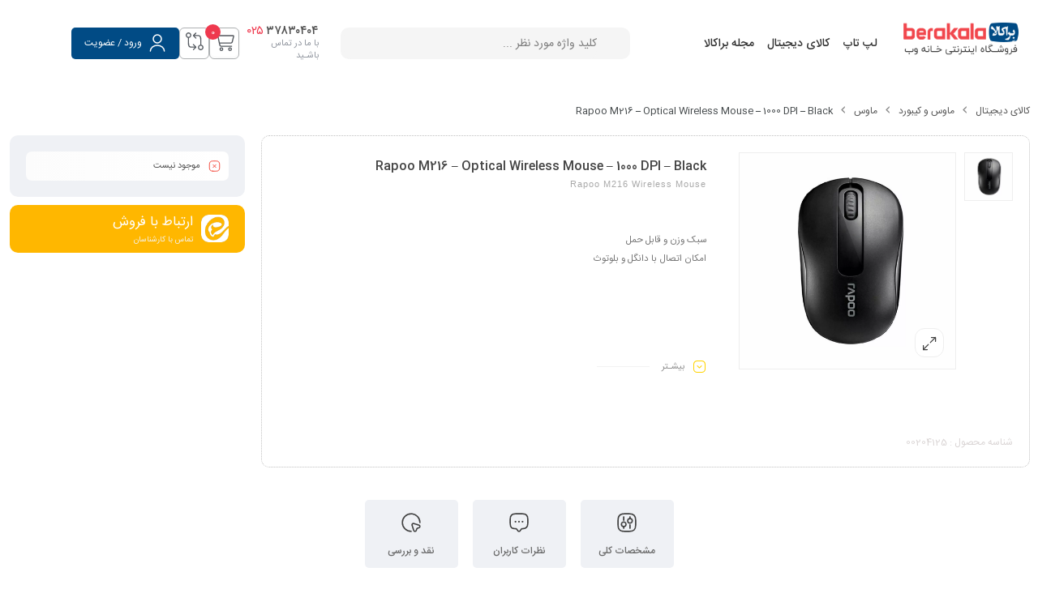

--- FILE ---
content_type: text/html; charset=UTF-8
request_url: https://berakala.com/product/rapoo-m216-optical-wireless-mouse-1000-dpi-black/
body_size: 47265
content:
<!DOCTYPE html>
<html dir="rtl" lang="fa-IR" prefix="og: https://ogp.me/ns#">
<head>
	<!--meta tag-->
	<meta charset="UTF-8"/>
	<meta http-equiv="X-UA-Compatible" content="IE=edge">
	<meta name="viewport" content="width=device-width, initial-scale=1, maximum-scale=1, user-scalable=no">
	<link rel="profile" href="http://gmpg.org/xfn/11"/>
	<link rel="pingback" href="https://berakala.com/xmlrpc.php"/>

	<!--[if lt IE 9]><script src="https://html5shim.googlecode.com/svn/trunk/html5.js"></script><![endif]--><link rel="preload" href="https://berakala.com/wp-content/themes/mweb-digiland-pro/assets/fonts/IRANSans-fanum.woff2" as="font" type="font/woff2" crossorigin>
<link rel="preload" href="https://berakala.com/wp-content/themes/mweb-digiland-pro/assets/fonts/IRANSans-medium-fanum.woff2" as="font" type="font/woff2" crossorigin>

<!-- بهینه سازی موتور جستجو توسط Rank Math PRO - https://rankmath.com -->
<title>موس رپو Rapoo M216 – Optical Wireless Mouse – 1000 DPI – Black</title>
<meta name="description" content="سبک وزن و قابل حمل امکان اتصال با دانگل و بلوتوث"/>
<meta name="robots" content="follow, index, max-snippet:-1, max-video-preview:-1, max-image-preview:large"/>
<link rel="canonical" href="https://berakala.com/product/rapoo-m216-optical-wireless-mouse-1000-dpi-black/" />
<meta property="og:locale" content="fa_IR" />
<meta property="og:type" content="product" />
<meta property="og:title" content="موس رپو Rapoo M216 – Optical Wireless Mouse – 1000 DPI – Black" />
<meta property="og:description" content="سبک وزن و قابل حمل امکان اتصال با دانگل و بلوتوث" />
<meta property="og:url" content="https://berakala.com/product/rapoo-m216-optical-wireless-mouse-1000-dpi-black/" />
<meta property="og:site_name" content="براکالا" />
<meta property="og:updated_time" content="2025-10-01T22:42:14+03:30" />
<meta property="og:image" content="https://berakala.com/wp-content/uploads/2024/02/RAPOO-M216-BLACK-berakala-foter-1.jpg" />
<meta property="og:image:secure_url" content="https://berakala.com/wp-content/uploads/2024/02/RAPOO-M216-BLACK-berakala-foter-1.jpg" />
<meta property="og:image:width" content="1000" />
<meta property="og:image:height" content="1000" />
<meta property="og:image:alt" content="M216" />
<meta property="og:image:type" content="image/jpeg" />
<meta property="product:price:amount" content="4510000" />
<meta property="product:price:currency" content="IRR" />
<meta property="product:retailer_item_id" content="00204125" />
<meta name="twitter:card" content="summary_large_image" />
<meta name="twitter:title" content="موس رپو Rapoo M216 – Optical Wireless Mouse – 1000 DPI – Black" />
<meta name="twitter:description" content="سبک وزن و قابل حمل امکان اتصال با دانگل و بلوتوث" />
<meta name="twitter:image" content="https://berakala.com/wp-content/uploads/2024/02/RAPOO-M216-BLACK-berakala-foter-1.jpg" />
<meta name="twitter:label1" content="قیمت" />
<meta name="twitter:data1" content="451,000&nbsp;تومان" />
<meta name="twitter:label2" content="دسترسی" />
<meta name="twitter:data2" content="در انبار موجود نمی باشد" />
<script type="application/ld+json" class="rank-math-schema-pro">{"@context":"https://schema.org","@graph":[{"@type":"Place","@id":"https://berakala.com/#place","address":{"@type":"PostalAddress","streetAddress":"\u0642\u0645\u060c \u062e\u06cc\u0627\u0628\u0627\u0646 \u0635\u0641\u0627\u06cc\u06cc\u0647\u060c \u0645\u062c\u062a\u0645\u0639 \u0645\u0631\u0648\u0627\u0631\u06cc\u062f\u060c \u0637\u0628\u0642\u0647 \u0647\u0645\u06a9\u0641\u060c \u0648\u0627\u062d\u062f\u06f3\u06f1\u06f8","postalCode":"3715647798"}},{"@type":"Organization","@id":"https://berakala.com/#organization","name":"\u0628\u0631\u0627\u06a9\u0627\u0644\u0627","url":"https://berakala.com","email":"info@berakala.com","address":{"@type":"PostalAddress","streetAddress":"\u0642\u0645\u060c \u062e\u06cc\u0627\u0628\u0627\u0646 \u0635\u0641\u0627\u06cc\u06cc\u0647\u060c \u0645\u062c\u062a\u0645\u0639 \u0645\u0631\u0648\u0627\u0631\u06cc\u062f\u060c \u0637\u0628\u0642\u0647 \u0647\u0645\u06a9\u0641\u060c \u0648\u0627\u062d\u062f\u06f3\u06f1\u06f8","postalCode":"3715647798"},"logo":{"@type":"ImageObject","@id":"https://berakala.com/#logo","url":"https://berakala.com/wp-content/uploads/2021/09/berakala-logo-1400-ver5-1.png","contentUrl":"https://berakala.com/wp-content/uploads/2021/09/berakala-logo-1400-ver5-1.png","caption":"\u0628\u0631\u0627\u06a9\u0627\u0644\u0627","inLanguage":"fa-IR","width":"215","height":"66"},"contactPoint":[{"@type":"ContactPoint","telephone":"09122537683","contactType":"customer support"},{"@type":"ContactPoint","telephone":"02537830404","contactType":"technical support"}],"location":{"@id":"https://berakala.com/#place"}},{"@type":"WebSite","@id":"https://berakala.com/#website","url":"https://berakala.com","name":"\u0628\u0631\u0627\u06a9\u0627\u0644\u0627","alternateName":"\u062e\u0627\u0646\u0647 \u0648\u0628 \u0642\u0645","publisher":{"@id":"https://berakala.com/#organization"},"inLanguage":"fa-IR"},{"@type":"ImageObject","@id":"https://berakala.com/wp-content/uploads/2024/02/RAPOO-M216-BLACK-berakala-foter-1.jpg","url":"https://berakala.com/wp-content/uploads/2024/02/RAPOO-M216-BLACK-berakala-foter-1.jpg","width":"1000","height":"1000","inLanguage":"fa-IR"},{"@type":"BreadcrumbList","@id":"https://berakala.com/product/rapoo-m216-optical-wireless-mouse-1000-dpi-black/#breadcrumb","itemListElement":[{"@type":"ListItem","position":"1","item":{"@id":"https://berakala.com","name":"Home"}},{"@type":"ListItem","position":"2","item":{"@id":"https://berakala.com/product-category/digital/","name":"\u06a9\u0627\u0644\u0627\u06cc \u062f\u06cc\u062c\u06cc\u062a\u0627\u0644"}},{"@type":"ListItem","position":"3","item":{"@id":"https://berakala.com/product/rapoo-m216-optical-wireless-mouse-1000-dpi-black/","name":"Rapoo M216 &#8211; Optical Wireless Mouse &#8211; 1000 DPI &#8211; Black"}}]},{"@type":"ItemPage","@id":"https://berakala.com/product/rapoo-m216-optical-wireless-mouse-1000-dpi-black/#webpage","url":"https://berakala.com/product/rapoo-m216-optical-wireless-mouse-1000-dpi-black/","name":"\u0645\u0648\u0633 \u0631\u067e\u0648 Rapoo M216 \u2013 Optical Wireless Mouse \u2013 1000 DPI \u2013 Black","datePublished":"2024-02-13T10:43:01+03:30","dateModified":"2025-10-01T22:42:14+03:30","isPartOf":{"@id":"https://berakala.com/#website"},"primaryImageOfPage":{"@id":"https://berakala.com/wp-content/uploads/2024/02/RAPOO-M216-BLACK-berakala-foter-1.jpg"},"inLanguage":"fa-IR","breadcrumb":{"@id":"https://berakala.com/product/rapoo-m216-optical-wireless-mouse-1000-dpi-black/#breadcrumb"}},{"@type":"Product","name":"\u0645\u0648\u0633 \u0631\u067e\u0648 Rapoo M216 \u2013 Optical Wireless Mouse \u2013 1000 DPI \u2013 Black","description":"\u0633\u0628\u06a9 \u0648\u0632\u0646 \u0648 \u0642\u0627\u0628\u0644 \u062d\u0645\u0644 \u0627\u0645\u06a9\u0627\u0646 \u0627\u062a\u0635\u0627\u0644 \u0628\u0627 \u062f\u0627\u0646\u06af\u0644 \u0648 \u0628\u0644\u0648\u062a\u0648\u062b","sku":"00204125","category":"\u06a9\u0627\u0644\u0627\u06cc \u062f\u06cc\u062c\u06cc\u062a\u0627\u0644","mainEntityOfPage":{"@id":"https://berakala.com/product/rapoo-m216-optical-wireless-mouse-1000-dpi-black/#webpage"},"image":[{"@type":"ImageObject","url":"https://berakala.com/wp-content/uploads/2024/02/RAPOO-M216-BLACK-berakala-foter-1.jpg","height":"1000","width":"1000"},{"@type":"ImageObject","url":"https://berakala.com/wp-content/uploads/2024/02/RAPOO-M216-BLACK-berakala-3.jpg","height":"1000","width":"1000"},{"@type":"ImageObject","url":"https://berakala.com/wp-content/uploads/2024/02/RAPOO-M216-BLACK-berakala-2.jpg","height":"1000","width":"1000"}],"offers":{"@type":"Offer","price":"45100000","priceCurrency":"IRR","priceValidUntil":"2027-12-31","availability":"http://schema.org/OutOfStock","itemCondition":"NewCondition","url":"https://berakala.com/product/rapoo-m216-optical-wireless-mouse-1000-dpi-black/","seller":{"@type":"Organization","@id":"https://berakala.com/","name":"\u0628\u0631\u0627\u06a9\u0627\u0644\u0627","url":"https://berakala.com","logo":"https://berakala.com/wp-content/uploads/2021/09/berakala-logo-1400-ver5-1.png"}},"additionalProperty":[{"@type":"PropertyValue","name":"%d8%a8%d8%b1%d9%86%d8%af","value":"\u0631\u067e\u0648"},{"@type":"PropertyValue","name":"%d8%a7%d8%a8%d8%b9%d8%a7%d8%af","value":"9.8 \u00d7 6 \u00d7 4 \u0633\u0627\u0646\u062a\u06cc\u0645\u062a\u0631"},{"@type":"PropertyValue","name":"%d8%aa%d8%b9%d8%af%d8%a7%d8%af-%da%a9%d9%84%db%8c%d8%af","value":"3 \u0639\u062f\u062f"},{"@type":"PropertyValue","name":"%d9%86%d9%88%d8%b9-%d8%a7%d8%aa%d8%b5%d8%a7%d9%84","value":"\u0628\u06cc\u200c\u0633\u06cc\u0645"},{"@type":"PropertyValue","name":"%d9%86%d9%88%d8%b9-%d8%b1%d8%a7%d8%a8%d8%b7","value":"\u062f\u0627\u0646\u06af\u0644 USB"},{"@type":"PropertyValue","name":"%d9%86%d9%88%d8%b9-%d8%ad%d8%b3%da%af%d8%b1","value":"\u0627\u067e\u062a\u06cc\u06a9\u0627\u0644"},{"@type":"PropertyValue","name":"%d9%85%d8%ad%d8%af%d9%88%d8%af%d9%87-%d8%af%d9%82%d8%aa","value":"800 \u062a\u0627 1600"},{"@type":"PropertyValue","name":"%d8%af%d9%82%d8%aa","value":"1000dpi"},{"@type":"PropertyValue","name":"%d8%b3%d8%a7%d8%b2%da%af%d8%a7%d8%b1-%d8%a8%d8%a7-%d8%b3%db%8c%d8%b3%d8%aa%d9%85%d8%b9%d8%a7%d9%85%d9%84%d9%87%d8%a7%db%8c","value":"Microsoft Windows 10 / 8.1 / 8 / RT 8.1 / RT 8, and Windows 7"},{"@type":"PropertyValue","name":"%d8%a7%d9%82%d9%84%d8%a7%d9%85-%d9%87%d9%85%d8%b1%d8%a7%d9%87-%d9%85%d8%a7%d9%88%d8%b3","value":"\u062f\u0641\u062a\u0631\u0686\u0647 \u0631\u0627\u0647\u0646\u0645\u0627"},{"@type":"PropertyValue","name":"%d8%b1%d9%86%da%af","value":"\u0633\u0641\u06cc\u062f, \u0645\u0634\u06a9\u06cc"},{"@type":"PropertyValue","name":"%d9%82%d8%a7%d8%a8%d9%84%db%8c%d8%aa-%da%a9%d8%a7%d8%b1%da%a9%d8%b1%d8%af%d9%86-%d8%a8%d8%a7-%d9%87%d8%b1-%d8%af%d9%88-%d8%af%d8%b3%d8%aa","value":"\u0628\u0644\u0647"},{"@type":"PropertyValue","name":"%d8%a8%d8%b1%d8%af-%d9%85%d8%a7%d9%88%d8%b3","value":"10 \u0645\u062a\u0631"},{"@type":"PropertyValue","name":"%da%af%d8%a7%d8%b1%d8%a7%d9%86%d8%aa%db%8c","value":"\u067e\u0627\u0646\u0627"}],"@id":"https://berakala.com/product/rapoo-m216-optical-wireless-mouse-1000-dpi-black/#richSnippet"}]}</script>
<!-- /افزونه سئو ورپرس Rank Math -->


<link rel="alternate" type="application/rss+xml" title="خانه وب قم - براکالا &raquo; خوراک" href="https://berakala.com/feed/" />
<link rel="alternate" type="application/rss+xml" title="خانه وب قم - براکالا &raquo; خوراک دیدگاه‌ها" href="https://berakala.com/comments/feed/" />
<link rel="alternate" type="application/rss+xml" title="خانه وب قم - براکالا &raquo; Rapoo M216 &#8211; Optical Wireless Mouse &#8211; 1000 DPI &#8211; Black خوراک دیدگاه‌ها" href="https://berakala.com/product/rapoo-m216-optical-wireless-mouse-1000-dpi-black/feed/" />
<meta name="theme-color" media="(prefers-color-scheme: light)" content="#EF394E" /><link rel="alternate" title="oEmbed (JSON)" type="application/json+oembed" href="https://berakala.com/wp-json/oembed/1.0/embed?url=https%3A%2F%2Fberakala.com%2Fproduct%2Frapoo-m216-optical-wireless-mouse-1000-dpi-black%2F" />
<link rel="alternate" title="oEmbed (XML)" type="text/xml+oembed" href="https://berakala.com/wp-json/oembed/1.0/embed?url=https%3A%2F%2Fberakala.com%2Fproduct%2Frapoo-m216-optical-wireless-mouse-1000-dpi-black%2F&#038;format=xml" />
<style id='wp-img-auto-sizes-contain-inline-css' type='text/css'>
img:is([sizes=auto i],[sizes^="auto," i]){contain-intrinsic-size:3000px 1500px}
/*# sourceURL=wp-img-auto-sizes-contain-inline-css */
</style>
<style id='wp-emoji-styles-inline-css' type='text/css'>

	img.wp-smiley, img.emoji {
		display: inline !important;
		border: none !important;
		box-shadow: none !important;
		height: 1em !important;
		width: 1em !important;
		margin: 0 0.07em !important;
		vertical-align: -0.1em !important;
		background: none !important;
		padding: 0 !important;
	}
/*# sourceURL=wp-emoji-styles-inline-css */
</style>
<link rel='stylesheet' id='wp-block-library-rtl-css' href='https://berakala.com/wp-includes/css/dist/block-library/style-rtl.min.css?ver=6.9' type='text/css' media='all' />
<style id='classic-theme-styles-inline-css' type='text/css'>
/*! This file is auto-generated */
.wp-block-button__link{color:#fff;background-color:#32373c;border-radius:9999px;box-shadow:none;text-decoration:none;padding:calc(.667em + 2px) calc(1.333em + 2px);font-size:1.125em}.wp-block-file__button{background:#32373c;color:#fff;text-decoration:none}
/*# sourceURL=/wp-includes/css/classic-themes.min.css */
</style>
<style id='global-styles-inline-css' type='text/css'>
:root{--wp--preset--aspect-ratio--square: 1;--wp--preset--aspect-ratio--4-3: 4/3;--wp--preset--aspect-ratio--3-4: 3/4;--wp--preset--aspect-ratio--3-2: 3/2;--wp--preset--aspect-ratio--2-3: 2/3;--wp--preset--aspect-ratio--16-9: 16/9;--wp--preset--aspect-ratio--9-16: 9/16;--wp--preset--color--black: #000000;--wp--preset--color--cyan-bluish-gray: #abb8c3;--wp--preset--color--white: #ffffff;--wp--preset--color--pale-pink: #f78da7;--wp--preset--color--vivid-red: #cf2e2e;--wp--preset--color--luminous-vivid-orange: #ff6900;--wp--preset--color--luminous-vivid-amber: #fcb900;--wp--preset--color--light-green-cyan: #7bdcb5;--wp--preset--color--vivid-green-cyan: #00d084;--wp--preset--color--pale-cyan-blue: #8ed1fc;--wp--preset--color--vivid-cyan-blue: #0693e3;--wp--preset--color--vivid-purple: #9b51e0;--wp--preset--gradient--vivid-cyan-blue-to-vivid-purple: linear-gradient(135deg,rgb(6,147,227) 0%,rgb(155,81,224) 100%);--wp--preset--gradient--light-green-cyan-to-vivid-green-cyan: linear-gradient(135deg,rgb(122,220,180) 0%,rgb(0,208,130) 100%);--wp--preset--gradient--luminous-vivid-amber-to-luminous-vivid-orange: linear-gradient(135deg,rgb(252,185,0) 0%,rgb(255,105,0) 100%);--wp--preset--gradient--luminous-vivid-orange-to-vivid-red: linear-gradient(135deg,rgb(255,105,0) 0%,rgb(207,46,46) 100%);--wp--preset--gradient--very-light-gray-to-cyan-bluish-gray: linear-gradient(135deg,rgb(238,238,238) 0%,rgb(169,184,195) 100%);--wp--preset--gradient--cool-to-warm-spectrum: linear-gradient(135deg,rgb(74,234,220) 0%,rgb(151,120,209) 20%,rgb(207,42,186) 40%,rgb(238,44,130) 60%,rgb(251,105,98) 80%,rgb(254,248,76) 100%);--wp--preset--gradient--blush-light-purple: linear-gradient(135deg,rgb(255,206,236) 0%,rgb(152,150,240) 100%);--wp--preset--gradient--blush-bordeaux: linear-gradient(135deg,rgb(254,205,165) 0%,rgb(254,45,45) 50%,rgb(107,0,62) 100%);--wp--preset--gradient--luminous-dusk: linear-gradient(135deg,rgb(255,203,112) 0%,rgb(199,81,192) 50%,rgb(65,88,208) 100%);--wp--preset--gradient--pale-ocean: linear-gradient(135deg,rgb(255,245,203) 0%,rgb(182,227,212) 50%,rgb(51,167,181) 100%);--wp--preset--gradient--electric-grass: linear-gradient(135deg,rgb(202,248,128) 0%,rgb(113,206,126) 100%);--wp--preset--gradient--midnight: linear-gradient(135deg,rgb(2,3,129) 0%,rgb(40,116,252) 100%);--wp--preset--font-size--small: 13px;--wp--preset--font-size--medium: 20px;--wp--preset--font-size--large: 36px;--wp--preset--font-size--x-large: 42px;--wp--preset--spacing--20: 0.44rem;--wp--preset--spacing--30: 0.67rem;--wp--preset--spacing--40: 1rem;--wp--preset--spacing--50: 1.5rem;--wp--preset--spacing--60: 2.25rem;--wp--preset--spacing--70: 3.38rem;--wp--preset--spacing--80: 5.06rem;--wp--preset--shadow--natural: 6px 6px 9px rgba(0, 0, 0, 0.2);--wp--preset--shadow--deep: 12px 12px 50px rgba(0, 0, 0, 0.4);--wp--preset--shadow--sharp: 6px 6px 0px rgba(0, 0, 0, 0.2);--wp--preset--shadow--outlined: 6px 6px 0px -3px rgb(255, 255, 255), 6px 6px rgb(0, 0, 0);--wp--preset--shadow--crisp: 6px 6px 0px rgb(0, 0, 0);}:where(.is-layout-flex){gap: 0.5em;}:where(.is-layout-grid){gap: 0.5em;}body .is-layout-flex{display: flex;}.is-layout-flex{flex-wrap: wrap;align-items: center;}.is-layout-flex > :is(*, div){margin: 0;}body .is-layout-grid{display: grid;}.is-layout-grid > :is(*, div){margin: 0;}:where(.wp-block-columns.is-layout-flex){gap: 2em;}:where(.wp-block-columns.is-layout-grid){gap: 2em;}:where(.wp-block-post-template.is-layout-flex){gap: 1.25em;}:where(.wp-block-post-template.is-layout-grid){gap: 1.25em;}.has-black-color{color: var(--wp--preset--color--black) !important;}.has-cyan-bluish-gray-color{color: var(--wp--preset--color--cyan-bluish-gray) !important;}.has-white-color{color: var(--wp--preset--color--white) !important;}.has-pale-pink-color{color: var(--wp--preset--color--pale-pink) !important;}.has-vivid-red-color{color: var(--wp--preset--color--vivid-red) !important;}.has-luminous-vivid-orange-color{color: var(--wp--preset--color--luminous-vivid-orange) !important;}.has-luminous-vivid-amber-color{color: var(--wp--preset--color--luminous-vivid-amber) !important;}.has-light-green-cyan-color{color: var(--wp--preset--color--light-green-cyan) !important;}.has-vivid-green-cyan-color{color: var(--wp--preset--color--vivid-green-cyan) !important;}.has-pale-cyan-blue-color{color: var(--wp--preset--color--pale-cyan-blue) !important;}.has-vivid-cyan-blue-color{color: var(--wp--preset--color--vivid-cyan-blue) !important;}.has-vivid-purple-color{color: var(--wp--preset--color--vivid-purple) !important;}.has-black-background-color{background-color: var(--wp--preset--color--black) !important;}.has-cyan-bluish-gray-background-color{background-color: var(--wp--preset--color--cyan-bluish-gray) !important;}.has-white-background-color{background-color: var(--wp--preset--color--white) !important;}.has-pale-pink-background-color{background-color: var(--wp--preset--color--pale-pink) !important;}.has-vivid-red-background-color{background-color: var(--wp--preset--color--vivid-red) !important;}.has-luminous-vivid-orange-background-color{background-color: var(--wp--preset--color--luminous-vivid-orange) !important;}.has-luminous-vivid-amber-background-color{background-color: var(--wp--preset--color--luminous-vivid-amber) !important;}.has-light-green-cyan-background-color{background-color: var(--wp--preset--color--light-green-cyan) !important;}.has-vivid-green-cyan-background-color{background-color: var(--wp--preset--color--vivid-green-cyan) !important;}.has-pale-cyan-blue-background-color{background-color: var(--wp--preset--color--pale-cyan-blue) !important;}.has-vivid-cyan-blue-background-color{background-color: var(--wp--preset--color--vivid-cyan-blue) !important;}.has-vivid-purple-background-color{background-color: var(--wp--preset--color--vivid-purple) !important;}.has-black-border-color{border-color: var(--wp--preset--color--black) !important;}.has-cyan-bluish-gray-border-color{border-color: var(--wp--preset--color--cyan-bluish-gray) !important;}.has-white-border-color{border-color: var(--wp--preset--color--white) !important;}.has-pale-pink-border-color{border-color: var(--wp--preset--color--pale-pink) !important;}.has-vivid-red-border-color{border-color: var(--wp--preset--color--vivid-red) !important;}.has-luminous-vivid-orange-border-color{border-color: var(--wp--preset--color--luminous-vivid-orange) !important;}.has-luminous-vivid-amber-border-color{border-color: var(--wp--preset--color--luminous-vivid-amber) !important;}.has-light-green-cyan-border-color{border-color: var(--wp--preset--color--light-green-cyan) !important;}.has-vivid-green-cyan-border-color{border-color: var(--wp--preset--color--vivid-green-cyan) !important;}.has-pale-cyan-blue-border-color{border-color: var(--wp--preset--color--pale-cyan-blue) !important;}.has-vivid-cyan-blue-border-color{border-color: var(--wp--preset--color--vivid-cyan-blue) !important;}.has-vivid-purple-border-color{border-color: var(--wp--preset--color--vivid-purple) !important;}.has-vivid-cyan-blue-to-vivid-purple-gradient-background{background: var(--wp--preset--gradient--vivid-cyan-blue-to-vivid-purple) !important;}.has-light-green-cyan-to-vivid-green-cyan-gradient-background{background: var(--wp--preset--gradient--light-green-cyan-to-vivid-green-cyan) !important;}.has-luminous-vivid-amber-to-luminous-vivid-orange-gradient-background{background: var(--wp--preset--gradient--luminous-vivid-amber-to-luminous-vivid-orange) !important;}.has-luminous-vivid-orange-to-vivid-red-gradient-background{background: var(--wp--preset--gradient--luminous-vivid-orange-to-vivid-red) !important;}.has-very-light-gray-to-cyan-bluish-gray-gradient-background{background: var(--wp--preset--gradient--very-light-gray-to-cyan-bluish-gray) !important;}.has-cool-to-warm-spectrum-gradient-background{background: var(--wp--preset--gradient--cool-to-warm-spectrum) !important;}.has-blush-light-purple-gradient-background{background: var(--wp--preset--gradient--blush-light-purple) !important;}.has-blush-bordeaux-gradient-background{background: var(--wp--preset--gradient--blush-bordeaux) !important;}.has-luminous-dusk-gradient-background{background: var(--wp--preset--gradient--luminous-dusk) !important;}.has-pale-ocean-gradient-background{background: var(--wp--preset--gradient--pale-ocean) !important;}.has-electric-grass-gradient-background{background: var(--wp--preset--gradient--electric-grass) !important;}.has-midnight-gradient-background{background: var(--wp--preset--gradient--midnight) !important;}.has-small-font-size{font-size: var(--wp--preset--font-size--small) !important;}.has-medium-font-size{font-size: var(--wp--preset--font-size--medium) !important;}.has-large-font-size{font-size: var(--wp--preset--font-size--large) !important;}.has-x-large-font-size{font-size: var(--wp--preset--font-size--x-large) !important;}
:where(.wp-block-post-template.is-layout-flex){gap: 1.25em;}:where(.wp-block-post-template.is-layout-grid){gap: 1.25em;}
:where(.wp-block-term-template.is-layout-flex){gap: 1.25em;}:where(.wp-block-term-template.is-layout-grid){gap: 1.25em;}
:where(.wp-block-columns.is-layout-flex){gap: 2em;}:where(.wp-block-columns.is-layout-grid){gap: 2em;}
:root :where(.wp-block-pullquote){font-size: 1.5em;line-height: 1.6;}
/*# sourceURL=global-styles-inline-css */
</style>
<style id='woocommerce-inline-inline-css' type='text/css'>
.woocommerce form .form-row .required { visibility: visible; }
/*# sourceURL=woocommerce-inline-inline-css */
</style>
<link data-minify="1" rel='stylesheet' id='redux-extendify-styles-css' href='https://berakala.com/wp-content/cache/min/1/wp-content/themes/mweb-digiland-pro/includes/framework/redux-core/assets/css/extendify-utilities.css?ver=1769506747' type='text/css' media='all' />
<link data-minify="1" rel='stylesheet' id='plugins-theme-css' href='https://berakala.com/wp-content/cache/min/1/wp-content/themes/mweb-digiland-pro/assets/css/plugins-theme.css?ver=1769506747' type='text/css' media='all' />
<link data-minify="1" rel='stylesheet' id='woocommerce-css' href='https://berakala.com/wp-content/cache/min/1/wp-content/themes/mweb-digiland-pro/assets/css/woocommerce.css?ver=1769506747' type='text/css' media='all' />
<link data-minify="1" rel='stylesheet' id='mweb-style-css' href='https://berakala.com/wp-content/cache/min/1/wp-content/themes/mweb-digiland-pro/style.css?ver=1769506749' type='text/css' media='all' />
<style id='mweb-style-inline-css' type='text/css'>
@font-face{font-family:"IRANSansnum";font-style:normal;font-weight:500;font-display:swap;src:url("https://berakala.com/wp-content/themes/mweb-digiland-pro/assets/fonts/IRANSans-medium-fanum.woff2") format("woff2")}@font-face{font-family:"IRANSansnum";font-style:normal;font-weight:normal;font-display:swap;src:url("https://berakala.com/wp-content/themes/mweb-digiland-pro/assets/fonts/IRANSans-fanum.woff2") format("woff2")}@media (min-width:1200px){.container{max-width:1300px}header .my_sticky #navigation{max-width:1300px}}:root{--maincolor:#EF394E;--secondcolor:#FFD300;--footcolor:#404763;--headcartcolor:#EF394E;--offbgcolor:#FF4242;--mainfont:IRANSansnum;--mainfontnum:IRANSansnum;--borderradius:7px;--featured:5}.header_offer{font-size:12px;text-align:center}.single_product_head{padding:0px 15px 10px;background-color:#f5f6f7}.woocommerce .entry-summary .product_meta{padding:0}.elm_c_wrap{left:auto !important;right:25px}.elm_c_btn.btn_c_all{background-color:#FC0111}.mweb-main-menu ul>li.level-0>a{font-size:12px;font-weight:700;color:#333333}.mweb-main-menu ul>li.level-0{line-height:49px}.entry-content>p, .entry_content_inner>p{font-size:14px;font-weight:400;line-height:33px}.entry-content>h2, .entry_content_inner>h2{font-size:;font-weight:;color:;line-height:}.entry-content>h3, .entry_content_inner>h3{font-size:15px;font-weight:;color:;line-height:15px}.entry-content>h4, .entry_content_inner>h4{font-size:;font-weight:;color:;line-height:}.entry-content>h5, .entry_content_inner>h5{font-size:;font-weight:;color:;line-height:}.entry_content_inner.active, .entry_readmore.fullheight{max-height:30000px;margin-bottom:15px}.footer_aboutus strong, .footer_aboutus a{color:#db1919}.item-area .product-image-area a.quickview-btn, .item_simple .compare-button a{opacity:1;visibility:unset;display:none}.item_simple .item-area:hover .product-image-area img{filter:blur(0px)}@font-face{font-display:swap}
/*# sourceURL=mweb-style-inline-css */
</style>
<link data-minify="1" rel='stylesheet' id='jquery-uicss-css' href='https://berakala.com/wp-content/cache/min/1/wp-content/themes/mweb-digiland-pro/assets/css/jquery-ui.css?ver=1769506749' type='text/css' media='all' />
<link data-minify="1" rel='stylesheet' id='custom-style-css' href='https://berakala.com/wp-content/cache/min/1/wp-content/themes/mweb-digiland-pro/custom/custom.css?ver=1769506749' type='text/css' media='all' />
<link rel='stylesheet' id='elementor-frontend-css' href='https://berakala.com/wp-content/plugins/elementor/assets/css/frontend-rtl.min.css?ver=3.33.6' type='text/css' media='all' />
<link rel='stylesheet' id='widget-nav-menu-css' href='https://berakala.com/wp-content/plugins/elementor-pro/assets/css/widget-nav-menu-rtl.min.css?ver=3.34.0' type='text/css' media='all' />
<link rel='stylesheet' id='widget-heading-css' href='https://berakala.com/wp-content/plugins/elementor/assets/css/widget-heading-rtl.min.css?ver=3.33.6' type='text/css' media='all' />
<link rel='stylesheet' id='widget-icon-list-css' href='https://berakala.com/wp-content/plugins/elementor/assets/css/widget-icon-list-rtl.min.css?ver=3.33.6' type='text/css' media='all' />
<link rel='stylesheet' id='widget-image-css' href='https://berakala.com/wp-content/plugins/elementor/assets/css/widget-image-rtl.min.css?ver=3.33.6' type='text/css' media='all' />
<link rel='stylesheet' id='widget-icon-box-css' href='https://berakala.com/wp-content/plugins/elementor/assets/css/widget-icon-box-rtl.min.css?ver=3.33.6' type='text/css' media='all' />
<link rel='stylesheet' id='widget-nested-accordion-css' href='https://berakala.com/wp-content/plugins/elementor/assets/css/widget-nested-accordion-rtl.min.css?ver=3.33.6' type='text/css' media='all' />
<link rel='stylesheet' id='e-popup-css' href='https://berakala.com/wp-content/plugins/elementor-pro/assets/css/conditionals/popup.min.css?ver=3.34.0' type='text/css' media='all' />
<link rel='stylesheet' id='widget-image-box-css' href='https://berakala.com/wp-content/plugins/elementor/assets/css/widget-image-box-rtl.min.css?ver=3.33.6' type='text/css' media='all' />
<link rel='stylesheet' id='elementor-post-10151-css' href='https://berakala.com/wp-content/uploads/elementor/css/post-10151.css?ver=1768928342' type='text/css' media='all' />
<link data-minify="1" rel='stylesheet' id='jet-tabs-frontend-css' href='https://berakala.com/wp-content/cache/min/1/wp-content/plugins/jet-tabs/assets/css/jet-tabs-frontend.css?ver=1769506749' type='text/css' media='all' />
<link data-minify="1" rel='stylesheet' id='font-awesome-5-all-css' href='https://berakala.com/wp-content/cache/min/1/wp-content/plugins/elementor/assets/lib/font-awesome/css/all.min.css?ver=1769506749' type='text/css' media='all' />
<link rel='stylesheet' id='font-awesome-4-shim-css' href='https://berakala.com/wp-content/plugins/elementor/assets/lib/font-awesome/css/v4-shims.min.css?ver=3.33.6' type='text/css' media='all' />
<link rel='stylesheet' id='elementor-post-10450-css' href='https://berakala.com/wp-content/uploads/elementor/css/post-10450.css?ver=1768928343' type='text/css' media='all' />
<link rel='stylesheet' id='elementor-post-10447-css' href='https://berakala.com/wp-content/uploads/elementor/css/post-10447.css?ver=1768928343' type='text/css' media='all' />
<link rel='stylesheet' id='elementor-post-16798-css' href='https://berakala.com/wp-content/uploads/elementor/css/post-16798.css?ver=1768928344' type='text/css' media='all' />
<link rel='stylesheet' id='elementor-post-10736-css' href='https://berakala.com/wp-content/uploads/elementor/css/post-10736.css?ver=1768928356' type='text/css' media='all' />
<script type="text/javascript" id="jquery-core-js-extra">
/* <![CDATA[ */
var mweb_object = {"ajax_url":"https://berakala.com/wp-admin/admin-ajax.php","nonce":"05ee711a50"};
//# sourceURL=jquery-core-js-extra
/* ]]> */
</script>
<script type="text/javascript" src="https://berakala.com/wp-includes/js/jquery/jquery.min.js?ver=3.7.1" id="jquery-core-js"></script>
<script type="text/javascript" src="https://berakala.com/wp-includes/js/jquery/jquery-migrate.min.js?ver=3.4.1" id="jquery-migrate-js"></script>
<script type="text/javascript" src="https://berakala.com/wp-content/plugins/woocommerce/assets/js/jquery-blockui/jquery.blockUI.min.js?ver=2.7.0-wc.10.4.3" id="wc-jquery-blockui-js" defer="defer" data-wp-strategy="defer"></script>
<script type="text/javascript" id="wc-add-to-cart-js-extra">
/* <![CDATA[ */
var wc_add_to_cart_params = {"ajax_url":"/wp-admin/admin-ajax.php","wc_ajax_url":"/?wc-ajax=%%endpoint%%","i18n_view_cart":"\u0645\u0634\u0627\u0647\u062f\u0647 \u0633\u0628\u062f \u062e\u0631\u06cc\u062f","cart_url":"https://berakala.com/cart/","is_cart":"","cart_redirect_after_add":"no"};
//# sourceURL=wc-add-to-cart-js-extra
/* ]]> */
</script>
<script type="text/javascript" src="https://berakala.com/wp-content/plugins/woocommerce/assets/js/frontend/add-to-cart.min.js?ver=10.4.3" id="wc-add-to-cart-js" defer="defer" data-wp-strategy="defer"></script>
<script type="text/javascript" id="wc-single-product-js-extra">
/* <![CDATA[ */
var wc_single_product_params = {"i18n_required_rating_text":"\u062e\u0648\u0627\u0647\u0634\u0645\u0646\u062f\u06cc\u0645 \u06cc\u06a9 \u0631\u062a\u0628\u0647 \u0631\u0627 \u0627\u0646\u062a\u062e\u0627\u0628 \u06a9\u0646\u06cc\u062f","i18n_rating_options":["1 of 5 stars","2 of 5 stars","3 of 5 stars","4 of 5 stars","5 of 5 stars"],"i18n_product_gallery_trigger_text":"\u0645\u0634\u0627\u0647\u062f\u0647 \u06af\u0627\u0644\u0631\u06cc \u062a\u0635\u0627\u0648\u06cc\u0631 \u062f\u0631 \u062d\u0627\u0644\u062a \u062a\u0645\u0627\u0645 \u0635\u0641\u062d\u0647","review_rating_required":"yes","flexslider":{"rtl":true,"animation":"slide","smoothHeight":true,"directionNav":false,"controlNav":"thumbnails","slideshow":false,"animationSpeed":500,"animationLoop":false,"allowOneSlide":false},"zoom_enabled":"","zoom_options":[],"photoswipe_enabled":"","photoswipe_options":{"shareEl":false,"closeOnScroll":false,"history":false,"hideAnimationDuration":0,"showAnimationDuration":0},"flexslider_enabled":""};
//# sourceURL=wc-single-product-js-extra
/* ]]> */
</script>
<script type="text/javascript" src="https://berakala.com/wp-content/plugins/woocommerce/assets/js/frontend/single-product.min.js?ver=10.4.3" id="wc-single-product-js" defer="defer" data-wp-strategy="defer"></script>
<script type="text/javascript" src="https://berakala.com/wp-content/plugins/woocommerce/assets/js/js-cookie/js.cookie.min.js?ver=2.1.4-wc.10.4.3" id="wc-js-cookie-js" defer="defer" data-wp-strategy="defer"></script>
<script type="text/javascript" id="woocommerce-js-extra">
/* <![CDATA[ */
var woocommerce_params = {"ajax_url":"/wp-admin/admin-ajax.php","wc_ajax_url":"/?wc-ajax=%%endpoint%%","i18n_password_show":"\u0646\u0645\u0627\u06cc\u0634 \u0631\u0645\u0632\u0639\u0628\u0648\u0631","i18n_password_hide":"Hide password"};
//# sourceURL=woocommerce-js-extra
/* ]]> */
</script>
<script type="text/javascript" src="https://berakala.com/wp-content/plugins/woocommerce/assets/js/frontend/woocommerce.min.js?ver=10.4.3" id="woocommerce-js" defer="defer" data-wp-strategy="defer"></script>
<script type="text/javascript" src="https://berakala.com/wp-content/plugins/elementor/assets/lib/font-awesome/js/v4-shims.min.js?ver=3.33.6" id="font-awesome-4-shim-js"></script>
<link rel="https://api.w.org/" href="https://berakala.com/wp-json/" /><link rel="alternate" title="JSON" type="application/json" href="https://berakala.com/wp-json/wp/v2/product/11171" /><link rel="EditURI" type="application/rsd+xml" title="RSD" href="https://berakala.com/xmlrpc.php?rsd" />
<meta name="generator" content="WordPress 6.9" />
<link rel='shortlink' href='https://berakala.com/?p=11171' />
<script>document.createElement( "picture" );if(!window.HTMLPictureElement && document.addEventListener) {window.addEventListener("DOMContentLoaded", function() {var s = document.createElement("script");s.src = "https://berakala.com/wp-content/plugins/webp-express/js/picturefill.min.js";document.body.appendChild(s);});}</script><meta name="generator" content="Redux 4.4.9" />	<noscript><style>.woocommerce-product-gallery{ opacity: 1 !important; }</style></noscript>
	<meta name="generator" content="Elementor 3.33.6; features: e_font_icon_svg, additional_custom_breakpoints; settings: css_print_method-external, google_font-disabled, font_display-swap">
<!-- Hotjar Tracking Code for berakala -->

<!--<script>
    (function(h,o,t,j,a,r){
        h.hj=h.hj||function(){(h.hj.q=h.hj.q||[]).push(arguments)};
        h._hjSettings={hjid:6494835,hjsv:6};
        a=o.getElementsByTagName('head')[0];
        r=o.createElement('script');r.async=1;
        r.src=t+h._hjSettings.hjid+j+h._hjSettings.hjsv;
        a.appendChild(r);
    })(window,document,'https://static.hotjar.com/c/hotjar-','.js?sv=');
</script-->

<!-- Google tag (gtag.js) -->

<script>
  window.dataLayer = window.dataLayer || [];
  function gtag(){dataLayer.push(arguments);}
  gtag('js', new Date());

  gtag('config', 'G-EQT9VMSN94');
</script>
			<style>
				.e-con.e-parent:nth-of-type(n+4):not(.e-lazyloaded):not(.e-no-lazyload),
				.e-con.e-parent:nth-of-type(n+4):not(.e-lazyloaded):not(.e-no-lazyload) * {
					background-image: none !important;
				}
				@media screen and (max-height: 1024px) {
					.e-con.e-parent:nth-of-type(n+3):not(.e-lazyloaded):not(.e-no-lazyload),
					.e-con.e-parent:nth-of-type(n+3):not(.e-lazyloaded):not(.e-no-lazyload) * {
						background-image: none !important;
					}
				}
				@media screen and (max-height: 640px) {
					.e-con.e-parent:nth-of-type(n+2):not(.e-lazyloaded):not(.e-no-lazyload),
					.e-con.e-parent:nth-of-type(n+2):not(.e-lazyloaded):not(.e-no-lazyload) * {
						background-image: none !important;
					}
				}
			</style>
						<meta name="theme-color" content="#E7F7FD">
			<link rel="icon" href="https://berakala.com/wp-content/uploads/2021/07/berakala-factor-logo-1-36x36.jpg" sizes="32x32" />
<link rel="icon" href="https://berakala.com/wp-content/uploads/2021/07/berakala-factor-logo-1.jpg" sizes="192x192" />
<link rel="apple-touch-icon" href="https://berakala.com/wp-content/uploads/2021/07/berakala-factor-logo-1.jpg" />
<meta name="msapplication-TileImage" content="https://berakala.com/wp-content/uploads/2021/07/berakala-factor-logo-1.jpg" />
		<style type="text/css" id="wp-custom-css">
			

.elementor-10736 .elementor-element.elementor-element-7e35bdb2 .cart .button {
    font-size: 12px;
    line-height: 40px;
    border-radius: 7px 7px 7px 7px;
    box-shadow: 0px 0px 0px 0px rgba(0, 0, 0, 0.12) inset;
    padding: 5px 5px 5px 50px;
    margin-top: 25px;
}
.entry-content>h3, .entry_content_inner>h3 {
    font-size: 15px;
    font-weight: 900;
    color: black;
    line-height: 45px;
}
.entry-content>ul, .entry-content>ol {
    padding-right: 10px;
    margin: 10px 0;
    line-height: 2em;
    font-size: 14px;
    color: black;
}
.entry-content>p, .entry_content_inner>p {
    font-size: 16px;
    font-weight: 400;
    line-height: 33px;
    color: black;
    font-size: 14px;
}
.entry-content>h2, .entry_content_inner>h2 {
    font-size: 17px;
    font-weight: 900;
    color: black;
}
/* پس‌زمینه جعبه تصویر */
.mfp-content,
.mfp-figure:after {
    background: #E6E6E6 !important;
}






		</style>
		<noscript><style id="rocket-lazyload-nojs-css">.rll-youtube-player, [data-lazy-src]{display:none !important;}</style></noscript>
<meta name="generator" content="WP Rocket 3.20.2" data-wpr-features="wpr_minify_js wpr_lazyload_images wpr_minify_css wpr_preload_links wpr_host_fonts_locally wpr_desktop" /></head>
<body class="rtl wp-singular product-template-default single single-product postid-11171 wp-custom-logo wp-embed-responsive wp-theme-mweb-digiland-pro theme-mweb-digiland-pro woocommerce woocommerce-page woocommerce-no-js mweb-body labelstyle_three elementor-default elementor-template-full-width elementor-kit-10151 elementor-page-10736" itemscope  itemtype="https://schema.org/WebPage" >
			<div class="elm_form_w account_action">
<div class="title">حساب کاربری</div>
	<div class="login_wrap">
			<form id="mweb_login" action="#0" method="post">
										<p class="form-row-wide row-mobile">
					<span class="woocommerce-input-wrapper mobile"><svg class="pack-theme" viewBox="0 0 24 24"><use xlink:href="https://berakala.com/wp-content/themes/mweb-digiland-pro/assets/images/icons.svg#mobile"></use></svg><input type="text" name="phone_number" placeholder="شماره موبایل - - - - - - - - - 09" value="" maxlength="11" required=""></span>
				</p>
						<div class="flex_row flex_space-between margin_10">
			<label class="label_remember_me"><input type="checkbox" id="remember-me" name="remember-me"><span class="remember_me">مرا به خاطر بسپار</span></label>
						</div>
			<p id="message"></p>
			<input type="hidden" name="action" value="ajax_login" />
			<input type="hidden" name="type" value="otp" />
								<input type="submit" value="ورود" class="wp_login_btn">
								</form>
		<span class="seprator"><i>یا</i></span>

		<div class="create_account"><span class="button"><svg class="pack-theme" viewBox="0 0 24 24"><use xlink:href="https://berakala.com/wp-content/themes/mweb-digiland-pro/assets/images/icons.svg#profile-add"></use></svg> ساخت حساب کاربری</span></div>
	</div>
	<div class="register_wrap">
	<i class="close_modal"><svg class="pack-theme" viewBox="0 0 24 24"><use xlink:href="https://berakala.com/wp-content/themes/mweb-digiland-pro/assets/images/icons.svg#close-square"></use></svg></i>

		<form id="mweb_register" action="#0" method="post">
				
			<p class="form-row-wide row-mobile">
				<span class="woocommerce-input-wrapper mobile"><svg class="pack-theme" viewBox="0 0 24 24"><use xlink:href="https://berakala.com/wp-content/themes/mweb-digiland-pro/assets/images/icons.svg#mobile"></use></svg><input type="text" name="phone_number" placeholder="شماره موبایل - - - - - - - - - 09" value="" maxlength="11" required=""></span>
			</p>
			
										
			<p id="message"></p>
			<input type="hidden" name="type" value="otp" />
			<input type="hidden" name="action" value="ajax_register" />
			<div class="flex_row">
				<input type="submit" class="wp_register_btn" value="عضویت">
							</div>
					</form>
	
	
</div>
</div>
				<header data-elementor-type="header" data-elementor-id="10450" class="elementor elementor-10450 elementor-location-header" data-elementor-post-type="elementor_library">
			<header class="elementor-element elementor-element-5f7983e e-flex e-con-boxed e-con e-parent" data-id="5f7983e" data-element_type="container" data-settings="{&quot;background_background&quot;:&quot;classic&quot;}">
					<div data-rocket-location-hash="f250ef8b555c141129e008721383720a" class="e-con-inner">
		<section class="elementor-element elementor-element-7476fac e-con-full e-flex e-con e-child" data-id="7476fac" data-element_type="container">
				<div class="elementor-element elementor-element-a17b118 elementor-widget-mobile__width-auto elementor-widget elementor-widget-my-header-logo" data-id="a17b118" data-element_type="widget" data-widget_type="my-header-logo.default">
				<div class="elementor-widget-container">
							<div class="logo elm_logo align_"  itemscope  itemtype="https://schema.org/Organization" >
			<a href="https://berakala.com/" title="خانه وب قم &#8211; براکالا">
										<picture><source data-lazy-srcset="https://berakala.com/wp-content/webp-express/webp-images/uploads/2021/08/berakala-logo-1400-ver4-1.png.webp" type="image/webp"><img src="data:image/svg+xml,%3Csvg%20xmlns='http://www.w3.org/2000/svg'%20viewBox='0%200%20215%2085'%3E%3C/svg%3E" width="215" height="85" alt="خانه وب قم – براکالا" class="webpexpress-processed" data-lazy-src="https://berakala.com/wp-content/uploads/2021/08/berakala-logo-1400-ver4-1.png"><noscript><img src="https://berakala.com/wp-content/uploads/2021/08/berakala-logo-1400-ver4-1.png" width="215" height="85" alt="خانه وب قم – براکالا" class="webpexpress-processed"></noscript></picture>
								</a>	
			<meta itemprop="name" content="خانه وب قم &#8211; براکالا">
		</div>
						</div>
				</div>
				</section>
		<nav class="elementor-element elementor-element-0a8e12f e-con-full e-flex e-con e-child" data-id="0a8e12f" data-element_type="container">
				<div class="elementor-element elementor-element-9cba191 elementor-nav-menu--stretch elementor-widget__width-initial elementor-nav-menu--dropdown-tablet elementor-nav-menu__text-align-aside elementor-nav-menu--toggle elementor-nav-menu--burger elementor-widget elementor-widget-nav-menu" data-id="9cba191" data-element_type="widget" data-settings="{&quot;full_width&quot;:&quot;stretch&quot;,&quot;layout&quot;:&quot;horizontal&quot;,&quot;submenu_icon&quot;:{&quot;value&quot;:&quot;&lt;svg aria-hidden=\&quot;true\&quot; class=\&quot;e-font-icon-svg e-fas-caret-down\&quot; viewBox=\&quot;0 0 320 512\&quot; xmlns=\&quot;http:\/\/www.w3.org\/2000\/svg\&quot;&gt;&lt;path d=\&quot;M31.3 192h257.3c17.8 0 26.7 21.5 14.1 34.1L174.1 354.8c-7.8 7.8-20.5 7.8-28.3 0L17.2 226.1C4.6 213.5 13.5 192 31.3 192z\&quot;&gt;&lt;\/path&gt;&lt;\/svg&gt;&quot;,&quot;library&quot;:&quot;fa-solid&quot;},&quot;toggle&quot;:&quot;burger&quot;}" data-widget_type="nav-menu.default">
				<div class="elementor-widget-container">
								<nav aria-label="فهرست" class="elementor-nav-menu--main elementor-nav-menu__container elementor-nav-menu--layout-horizontal e--pointer-underline e--animation-fade">
				<ul id="menu-1-9cba191" class="elementor-nav-menu"><li class="menu-item menu-item-type-custom menu-item-object-custom menu-item-has-children menu-item-15231"><a href="https://berakala.com/product-category/laptop/" class="elementor-item">لپ تاپ</a>
<ul class="sub-menu elementor-nav-menu--dropdown">
	<li class="menu-item menu-item-type-custom menu-item-object-custom menu-item-has-children menu-item-15232"><a href="https://berakala.com/product-category/laptop/asus-laptop/" class="elementor-sub-item">لپ تاپ ایسوس</a>
	<ul class="sub-menu elementor-nav-menu--dropdown">
		<li class="menu-item menu-item-type-custom menu-item-object-custom menu-item-15437"><a href="https://berakala.com/product-category/laptop/asus-laptop/asus-vivobook-laptop/" class="elementor-sub-item">لپ تاپ ایسوس Vivobook</a></li>
		<li class="menu-item menu-item-type-custom menu-item-object-custom menu-item-15433"><a href="https://berakala.com/product-category/laptop/asus-laptop/asus-zenbook-laptop/" class="elementor-sub-item">لپ تاپ ایسوس Zenbook</a></li>
		<li class="menu-item menu-item-type-custom menu-item-object-custom menu-item-15431"><a href="https://berakala.com/product-category/laptop/asus-laptop/asus-expertbook-laptop/" class="elementor-sub-item">لپ تاپ ایسوس ExpertBook</a></li>
		<li class="menu-item menu-item-type-custom menu-item-object-custom menu-item-15436"><a href="https://berakala.com/product-category/laptop/asus-laptop/asus-tuf-laptop/" class="elementor-sub-item">لپ تاپ ایسوس TUF</a></li>
		<li class="menu-item menu-item-type-custom menu-item-object-custom menu-item-15435"><a href="https://berakala.com/product-category/laptop/asus-laptop/asus-rog-laptop/" class="elementor-sub-item">لپ تاپ ایسوس ROG</a></li>
	</ul>
</li>
	<li class="menu-item menu-item-type-custom menu-item-object-custom menu-item-has-children menu-item-15421"><a href="https://berakala.com/product-category/laptop/lenovo-laptop/" class="elementor-sub-item">لپ تاپ لنوو</a>
	<ul class="sub-menu elementor-nav-menu--dropdown">
		<li class="menu-item menu-item-type-custom menu-item-object-custom menu-item-15443"><a href="https://berakala.com/product-category/laptop/lenovo-laptop/lenovo-ideapad-laptop/" class="elementor-sub-item">لپ تاپ لنوو IdeaPad</a></li>
		<li class="menu-item menu-item-type-custom menu-item-object-custom menu-item-15442"><a href="https://berakala.com/product-category/laptop/lenovo-laptop/lenovo-thinkbook-laptop/" class="elementor-sub-item">لپ تاپ لنوو ThinkBook</a></li>
		<li class="menu-item menu-item-type-custom menu-item-object-custom menu-item-15441"><a href="https://berakala.com/product-category/laptop/lenovo-laptop/lenovo-legion-laptop/" class="elementor-sub-item">لپ تاپ لنوو Legion</a></li>
		<li class="menu-item menu-item-type-custom menu-item-object-custom menu-item-15440"><a href="https://berakala.com/product-category/laptop/lenovo-laptop/lenovo-loq-laptop/" class="elementor-sub-item">لپ تاپ لنوو LOQ</a></li>
		<li class="menu-item menu-item-type-custom menu-item-object-custom menu-item-15439"><a href="https://berakala.com/product-category/laptop/lenovo-laptop/lenovo-v-series-laptop/" class="elementor-sub-item">لپ تاپ لنوو سری V</a></li>
	</ul>
</li>
	<li class="menu-item menu-item-type-custom menu-item-object-custom menu-item-has-children menu-item-15426"><a href="https://berakala.com/product-category/laptop/hp-laptop/" class="elementor-sub-item">لپ تاپ اچ پی</a>
	<ul class="sub-menu elementor-nav-menu--dropdown">
		<li class="menu-item menu-item-type-custom menu-item-object-custom menu-item-15447"><a href="https://berakala.com/product-category/laptop/hp-laptop/victus-laptop/" class="elementor-sub-item">لپ تاپ اچ پی Victus</a></li>
		<li class="menu-item menu-item-type-custom menu-item-object-custom menu-item-15446"><a href="https://berakala.com/product-category/laptop/hp-laptop/hp-pavilion-laptop/" class="elementor-sub-item">لپ تاپ اچ پی Pavilion</a></li>
		<li class="menu-item menu-item-type-custom menu-item-object-custom menu-item-15445"><a href="https://berakala.com/product-category/laptop/hp-laptop/hp-envy-laptop/" class="elementor-sub-item">لپ تاپ اچ پی Envy</a></li>
		<li class="menu-item menu-item-type-custom menu-item-object-custom menu-item-15444"><a href="https://berakala.com/product-category/laptop/hp-laptop/hp-omen-laptop/" class="elementor-sub-item">لپ تاپ اچ پی Omen</a></li>
	</ul>
</li>
	<li class="menu-item menu-item-type-custom menu-item-object-custom menu-item-has-children menu-item-15424"><a href="https://berakala.com/product-category/laptop/msi-laptop/" class="elementor-sub-item">لپ تاپ ام اس آی</a>
	<ul class="sub-menu elementor-nav-menu--dropdown">
		<li class="menu-item menu-item-type-custom menu-item-object-custom menu-item-15448"><a href="https://berakala.com/product-category/laptop/msi-laptop/msi-Cyborg-laptop/" class="elementor-sub-item">لپ تاپ ام اس آی Cyborg / Thin</a></li>
	</ul>
</li>
	<li class="menu-item menu-item-type-custom menu-item-object-custom menu-item-has-children menu-item-15422"><a href="https://berakala.com/product-category/laptop/acer-laptop/" class="elementor-sub-item">لپ تاپ ایسر</a>
	<ul class="sub-menu elementor-nav-menu--dropdown">
		<li class="menu-item menu-item-type-custom menu-item-object-custom menu-item-15457"><a href="https://berakala.com/product-category/laptop/acer-laptop/acer-aspire-laptop/" class="elementor-sub-item">لپ تاپ ایسر Aspire</a></li>
		<li class="menu-item menu-item-type-custom menu-item-object-custom menu-item-15455"><a href="https://berakala.com/product-category/laptop/acer-laptop/acer-nitro-laptop/" class="elementor-sub-item">لپ تاپ ایسر Nitro</a></li>
		<li class="menu-item menu-item-type-custom menu-item-object-custom menu-item-15456"><a href="https://berakala.com/product-category/laptop/acer-laptop/acer-Predator-laptop/" class="elementor-sub-item">لپ تاپ ایسر Predator</a></li>
	</ul>
</li>
	<li class="menu-item menu-item-type-custom menu-item-object-custom menu-item-has-children menu-item-15423"><a href="https://berakala.com/product-category/laptop/gaming-laptop/" class="elementor-sub-item">لپ تاپ گیمینگ</a>
	<ul class="sub-menu elementor-nav-menu--dropdown">
		<li class="menu-item menu-item-type-custom menu-item-object-custom menu-item-15462"><a href="https://berakala.com/product-category/laptop/gaming-laptop/gaming-asus-laptop/" class="elementor-sub-item">لپ تاپ گیمینگ ایسوس</a></li>
		<li class="menu-item menu-item-type-custom menu-item-object-custom menu-item-15461"><a href="https://berakala.com/product-category/laptop/gaming-laptop/gaming-lenovo-laptop/" class="elementor-sub-item">لپ تاپ گیمینگ لنوو</a></li>
		<li class="menu-item menu-item-type-custom menu-item-object-custom menu-item-15460"><a href="https://berakala.com/product-category/laptop/gaming-laptop/gaming-hp-laptop/" class="elementor-sub-item">لپ تاپ گیمینگ اچ پی</a></li>
		<li class="menu-item menu-item-type-custom menu-item-object-custom menu-item-15458"><a href="https://berakala.com/product-category/laptop/gaming-laptop/gaming-msi-laptop/" class="elementor-sub-item">لپ تاپ گیمینگ ام اس آی</a></li>
		<li class="menu-item menu-item-type-custom menu-item-object-custom menu-item-15459"><a href="https://berakala.com/product-category/laptop/gaming-laptop/gaming-acer-laptop/" class="elementor-sub-item">لپ تاپ گیمینگ ایسر</a></li>
	</ul>
</li>
	<li class="menu-item menu-item-type-custom menu-item-object-custom menu-item-has-children menu-item-15425"><a href="https://berakala.com/product-category/laptop/microsoft-laptop/" class="elementor-sub-item">لپ تاپ مایکروسافت</a>
	<ul class="sub-menu elementor-nav-menu--dropdown">
		<li class="menu-item menu-item-type-custom menu-item-object-custom menu-item-15453"><a href="https://berakala.com/product-category/laptop/microsoft-laptop/microsoft-surface-pro-laptop/" class="elementor-sub-item">مایکروسافت سرفیس پرو</a></li>
		<li class="menu-item menu-item-type-custom menu-item-object-custom menu-item-15452"><a href="https://berakala.com/product-category/laptop/microsoft-laptop/microsoft-surface-laptop-laptop/" class="elementor-sub-item">مایکروسافت سرفیس لپ تاپ</a></li>
	</ul>
</li>
	<li class="menu-item menu-item-type-custom menu-item-object-custom menu-item-has-children menu-item-15233"><a href="https://berakala.com/product-category/laptop/macbook-laptop/" class="elementor-sub-item">لپ تاپ اپل</a>
	<ul class="sub-menu elementor-nav-menu--dropdown">
		<li class="menu-item menu-item-type-custom menu-item-object-custom menu-item-15234"><a href="https://berakala.com/product-category/laptop/macbook-laptop/apple-macbook-air-laptop/" class="elementor-sub-item">اپل مک بوک ایر</a></li>
		<li class="menu-item menu-item-type-custom menu-item-object-custom menu-item-15463"><a href="https://berakala.com/product-category/laptop/macbook-laptop/apple-macbook-pro-laptop/" class="elementor-sub-item">اپل مک بوک پرو</a></li>
	</ul>
</li>
</ul>
</li>
<li class="menu-item menu-item-type-custom menu-item-object-custom menu-item-has-children menu-item-20786"><a href="https://berakala.com/product-category/digital/" class="elementor-item">کالای دیجیتال</a>
<ul class="sub-menu elementor-nav-menu--dropdown">
	<li class="menu-item menu-item-type-custom menu-item-object-custom menu-item-has-children menu-item-20787"><a href="https://berakala.com/product-category/digital/laptop-accessories/" class="elementor-sub-item">لوازم جانبی لپ تاپ</a>
	<ul class="sub-menu elementor-nav-menu--dropdown">
		<li class="menu-item menu-item-type-taxonomy menu-item-object-product_cat menu-item-21050"><a href="https://berakala.com/product-category/digital/laptop-accessories/bag-backpack-cover/" class="elementor-sub-item">کیف، کوله پشتی و کاور</a></li>
		<li class="menu-item menu-item-type-taxonomy menu-item-object-product_cat menu-item-21049"><a href="https://berakala.com/product-category/digital/laptop-accessories/cool-pad/" class="elementor-sub-item">کول پد</a></li>
		<li class="menu-item menu-item-type-taxonomy menu-item-object-product_cat menu-item-21048"><a href="https://berakala.com/product-category/digital/laptop-accessories/keyboard-cover/" class="elementor-sub-item">روکش محافظ و حروف</a></li>
		<li class="menu-item menu-item-type-taxonomy menu-item-object-product_cat menu-item-21046"><a href="https://berakala.com/product-category/digital/laptop-accessories/charger-adapter/" class="elementor-sub-item">آداپتور شارژر</a></li>
		<li class="menu-item menu-item-type-taxonomy menu-item-object-product_cat menu-item-21047"><a href="https://berakala.com/product-category/digital/laptop-accessories/powerbank/" class="elementor-sub-item">پاور بانک</a></li>
		<li class="menu-item menu-item-type-taxonomy menu-item-object-product_cat menu-item-21079"><a href="https://berakala.com/product-category/digital/laptop-accessories/software/" class="elementor-sub-item">نرم افزار های رسمی</a></li>
	</ul>
</li>
	<li class="menu-item menu-item-type-taxonomy menu-item-object-product_cat current-product-ancestor current-menu-parent current-product-parent menu-item-has-children menu-item-21063"><a href="https://berakala.com/product-category/digital/mouse-keyboard/" class="elementor-sub-item">ماوس و کیبورد</a>
	<ul class="sub-menu elementor-nav-menu--dropdown">
		<li class="menu-item menu-item-type-taxonomy menu-item-object-product_cat menu-item-21058"><a href="https://berakala.com/product-category/digital/mouse-keyboard/keyboards/" class="elementor-sub-item">کیبورد</a></li>
		<li class="menu-item menu-item-type-taxonomy menu-item-object-product_cat current-product-ancestor current-menu-parent current-product-parent menu-item-21070"><a href="https://berakala.com/product-category/digital/mouse-keyboard/mouse/" class="elementor-sub-item">ماوس</a></li>
		<li class="menu-item menu-item-type-taxonomy menu-item-object-product_cat menu-item-21057"><a href="https://berakala.com/product-category/digital/mouse-keyboard/keyboard-mouse-combo/" class="elementor-sub-item">ست ماوس و کیبورد</a></li>
		<li class="menu-item menu-item-type-taxonomy menu-item-object-product_cat menu-item-21071"><a href="https://berakala.com/product-category/digital/mouse-keyboard/mouse-pad/" class="elementor-sub-item">ماوس پد</a></li>
	</ul>
</li>
	<li class="menu-item menu-item-type-taxonomy menu-item-object-product_cat menu-item-has-children menu-item-21036"><a href="https://berakala.com/product-category/digital/data-storage/" class="elementor-sub-item">حافظه و ذخیره سازی</a>
	<ul class="sub-menu elementor-nav-menu--dropdown">
		<li class="menu-item menu-item-type-taxonomy menu-item-object-product_cat menu-item-21040"><a href="https://berakala.com/product-category/digital/data-storage/laptop-ram/" class="elementor-sub-item">رم لپ تاپ</a></li>
		<li class="menu-item menu-item-type-taxonomy menu-item-object-product_cat menu-item-21038"><a href="https://berakala.com/product-category/digital/data-storage/external-drive/" class="elementor-sub-item">حافظه اکسترنال</a></li>
		<li class="menu-item menu-item-type-taxonomy menu-item-object-product_cat menu-item-21037"><a href="https://berakala.com/product-category/digital/data-storage/ssd/" class="elementor-sub-item">اس اس دی</a></li>
		<li class="menu-item menu-item-type-taxonomy menu-item-object-product_cat menu-item-21039"><a href="https://berakala.com/product-category/digital/data-storage/flash-memory/" class="elementor-sub-item">حافظه فلش</a></li>
		<li class="menu-item menu-item-type-taxonomy menu-item-object-product_cat menu-item-21062"><a href="https://berakala.com/product-category/digital/data-storage/storage-accessories/" class="elementor-sub-item">لوازم جانبی ذخیره سازی</a></li>
	</ul>
</li>
	<li class="menu-item menu-item-type-taxonomy menu-item-object-product_cat menu-item-has-children menu-item-21064"><a href="https://berakala.com/product-category/digital/adapters-connectivity/" class="elementor-sub-item">مبدل و اتصالات</a>
	<ul class="sub-menu elementor-nav-menu--dropdown">
		<li class="menu-item menu-item-type-taxonomy menu-item-object-product_cat menu-item-21055"><a href="https://berakala.com/product-category/digital/adapters-connectivity/usb-hubs/" class="elementor-sub-item">انواع هاب USB</a></li>
		<li class="menu-item menu-item-type-taxonomy menu-item-object-product_cat menu-item-21053"><a href="https://berakala.com/product-category/digital/adapters-connectivity/cable/" class="elementor-sub-item">انواع کابل ارتباط</a></li>
		<li class="menu-item menu-item-type-taxonomy menu-item-object-product_cat menu-item-21054"><a href="https://berakala.com/product-category/digital/adapters-connectivity/converters/" class="elementor-sub-item">انواع مبدل اتصال</a></li>
	</ul>
</li>
	<li class="menu-item menu-item-type-taxonomy menu-item-object-product_cat menu-item-has-children menu-item-21065"><a href="https://berakala.com/product-category/digital/headphones/" class="elementor-sub-item">هدفون و هدست</a>
	<ul class="sub-menu elementor-nav-menu--dropdown">
		<li class="menu-item menu-item-type-taxonomy menu-item-object-product_cat menu-item-21056"><a href="https://berakala.com/product-category/digital/headphones/earbuds/" class="elementor-sub-item">ایربادز بی سیم</a></li>
		<li class="menu-item menu-item-type-taxonomy menu-item-object-product_cat menu-item-21077"><a href="https://berakala.com/product-category/digital/headphones/headsets/" class="elementor-sub-item">هدفون رو گوشی</a></li>
	</ul>
</li>
	<li class="menu-item menu-item-type-taxonomy menu-item-object-product_cat menu-item-has-children menu-item-21029"><a href="https://berakala.com/product-category/digital/network/" class="elementor-sub-item">اینترنت و شبکه</a>
	<ul class="sub-menu elementor-nav-menu--dropdown">
		<li class="menu-item menu-item-type-taxonomy menu-item-object-product_cat menu-item-21031"><a href="https://berakala.com/product-category/digital/network/dongles/" class="elementor-sub-item">دانگل اتصال USB</a></li>
		<li class="menu-item menu-item-type-taxonomy menu-item-object-product_cat menu-item-21032"><a href="https://berakala.com/product-category/digital/network/network-card/" class="elementor-sub-item">کارت شبکه داخلی</a></li>
		<li class="menu-item menu-item-type-taxonomy menu-item-object-product_cat menu-item-21075"><a href="https://berakala.com/product-category/digital/network/modem-router/" class="elementor-sub-item">مودم و روتر</a></li>
		<li class="menu-item menu-item-type-taxonomy menu-item-object-product_cat menu-item-21074"><a href="https://berakala.com/product-category/digital/network/mobile-hotspot/" class="elementor-sub-item">مودم همراه</a></li>
	</ul>
</li>
	<li class="menu-item menu-item-type-taxonomy menu-item-object-product_cat menu-item-has-children menu-item-21042"><a href="https://berakala.com/product-category/digital/audio-video/" class="elementor-sub-item">صوتی و تصویری</a>
	<ul class="sub-menu elementor-nav-menu--dropdown">
		<li class="menu-item menu-item-type-taxonomy menu-item-object-product_cat menu-item-21044"><a href="https://berakala.com/product-category/digital/audio-video/monitors/" class="elementor-sub-item">انواع مانیتور</a></li>
	</ul>
</li>
	<li class="menu-item menu-item-type-taxonomy menu-item-object-product_cat menu-item-has-children menu-item-21033"><a href="https://berakala.com/product-category/digital/gaming-gear/" class="elementor-sub-item">تجهیزات گیمینگ</a>
	<ul class="sub-menu elementor-nav-menu--dropdown">
		<li class="menu-item menu-item-type-taxonomy menu-item-object-product_cat menu-item-21035"><a href="https://berakala.com/product-category/digital/gaming-gear/gaming-keyboards/" class="elementor-sub-item">کیبورد گیمینگ</a></li>
		<li class="menu-item menu-item-type-taxonomy menu-item-object-product_cat menu-item-21066"><a href="https://berakala.com/product-category/digital/gaming-gear/gaming-monitors/" class="elementor-sub-item">مانیتور گیمینگ</a></li>
		<li class="menu-item menu-item-type-taxonomy menu-item-object-product_cat menu-item-21068"><a href="https://berakala.com/product-category/digital/gaming-gear/gaming-mice/" class="elementor-sub-item">ماوس گیمینگ</a></li>
		<li class="menu-item menu-item-type-taxonomy menu-item-object-product_cat menu-item-21069"><a href="https://berakala.com/product-category/digital/gaming-gear/gaming-headsets/" class="elementor-sub-item">هدفون گیمینگ</a></li>
		<li class="menu-item menu-item-type-taxonomy menu-item-object-product_cat menu-item-21067"><a href="https://berakala.com/product-category/digital/gaming-gear/gaming-mousepads/" class="elementor-sub-item">ماوس پد گیمینگ</a></li>
	</ul>
</li>
</ul>
</li>
<li class="menu-item menu-item-type-custom menu-item-object-custom menu-item-15428"><a href="https://berakala.com/mag/" class="elementor-item">مجله براکالا</a></li>
</ul>			</nav>
					<div class="elementor-menu-toggle" role="button" tabindex="0" aria-label="تغییر منو" aria-expanded="false">
			<svg aria-hidden="true" role="presentation" class="elementor-menu-toggle__icon--open e-font-icon-svg e-eicon-menu-bar" viewBox="0 0 1000 1000" xmlns="http://www.w3.org/2000/svg"><path d="M104 333H896C929 333 958 304 958 271S929 208 896 208H104C71 208 42 237 42 271S71 333 104 333ZM104 583H896C929 583 958 554 958 521S929 458 896 458H104C71 458 42 487 42 521S71 583 104 583ZM104 833H896C929 833 958 804 958 771S929 708 896 708H104C71 708 42 737 42 771S71 833 104 833Z"></path></svg><svg aria-hidden="true" role="presentation" class="elementor-menu-toggle__icon--close e-font-icon-svg e-eicon-close" viewBox="0 0 1000 1000" xmlns="http://www.w3.org/2000/svg"><path d="M742 167L500 408 258 167C246 154 233 150 217 150 196 150 179 158 167 167 154 179 150 196 150 212 150 229 154 242 171 254L408 500 167 742C138 771 138 800 167 829 196 858 225 858 254 829L496 587 738 829C750 842 767 846 783 846 800 846 817 842 829 829 842 817 846 804 846 783 846 767 842 750 829 737L588 500 833 258C863 229 863 200 833 171 804 137 775 137 742 167Z"></path></svg>		</div>
					<nav class="elementor-nav-menu--dropdown elementor-nav-menu__container" aria-hidden="true">
				<ul id="menu-2-9cba191" class="elementor-nav-menu"><li class="menu-item menu-item-type-custom menu-item-object-custom menu-item-has-children menu-item-15231"><a href="https://berakala.com/product-category/laptop/" class="elementor-item" tabindex="-1">لپ تاپ</a>
<ul class="sub-menu elementor-nav-menu--dropdown">
	<li class="menu-item menu-item-type-custom menu-item-object-custom menu-item-has-children menu-item-15232"><a href="https://berakala.com/product-category/laptop/asus-laptop/" class="elementor-sub-item" tabindex="-1">لپ تاپ ایسوس</a>
	<ul class="sub-menu elementor-nav-menu--dropdown">
		<li class="menu-item menu-item-type-custom menu-item-object-custom menu-item-15437"><a href="https://berakala.com/product-category/laptop/asus-laptop/asus-vivobook-laptop/" class="elementor-sub-item" tabindex="-1">لپ تاپ ایسوس Vivobook</a></li>
		<li class="menu-item menu-item-type-custom menu-item-object-custom menu-item-15433"><a href="https://berakala.com/product-category/laptop/asus-laptop/asus-zenbook-laptop/" class="elementor-sub-item" tabindex="-1">لپ تاپ ایسوس Zenbook</a></li>
		<li class="menu-item menu-item-type-custom menu-item-object-custom menu-item-15431"><a href="https://berakala.com/product-category/laptop/asus-laptop/asus-expertbook-laptop/" class="elementor-sub-item" tabindex="-1">لپ تاپ ایسوس ExpertBook</a></li>
		<li class="menu-item menu-item-type-custom menu-item-object-custom menu-item-15436"><a href="https://berakala.com/product-category/laptop/asus-laptop/asus-tuf-laptop/" class="elementor-sub-item" tabindex="-1">لپ تاپ ایسوس TUF</a></li>
		<li class="menu-item menu-item-type-custom menu-item-object-custom menu-item-15435"><a href="https://berakala.com/product-category/laptop/asus-laptop/asus-rog-laptop/" class="elementor-sub-item" tabindex="-1">لپ تاپ ایسوس ROG</a></li>
	</ul>
</li>
	<li class="menu-item menu-item-type-custom menu-item-object-custom menu-item-has-children menu-item-15421"><a href="https://berakala.com/product-category/laptop/lenovo-laptop/" class="elementor-sub-item" tabindex="-1">لپ تاپ لنوو</a>
	<ul class="sub-menu elementor-nav-menu--dropdown">
		<li class="menu-item menu-item-type-custom menu-item-object-custom menu-item-15443"><a href="https://berakala.com/product-category/laptop/lenovo-laptop/lenovo-ideapad-laptop/" class="elementor-sub-item" tabindex="-1">لپ تاپ لنوو IdeaPad</a></li>
		<li class="menu-item menu-item-type-custom menu-item-object-custom menu-item-15442"><a href="https://berakala.com/product-category/laptop/lenovo-laptop/lenovo-thinkbook-laptop/" class="elementor-sub-item" tabindex="-1">لپ تاپ لنوو ThinkBook</a></li>
		<li class="menu-item menu-item-type-custom menu-item-object-custom menu-item-15441"><a href="https://berakala.com/product-category/laptop/lenovo-laptop/lenovo-legion-laptop/" class="elementor-sub-item" tabindex="-1">لپ تاپ لنوو Legion</a></li>
		<li class="menu-item menu-item-type-custom menu-item-object-custom menu-item-15440"><a href="https://berakala.com/product-category/laptop/lenovo-laptop/lenovo-loq-laptop/" class="elementor-sub-item" tabindex="-1">لپ تاپ لنوو LOQ</a></li>
		<li class="menu-item menu-item-type-custom menu-item-object-custom menu-item-15439"><a href="https://berakala.com/product-category/laptop/lenovo-laptop/lenovo-v-series-laptop/" class="elementor-sub-item" tabindex="-1">لپ تاپ لنوو سری V</a></li>
	</ul>
</li>
	<li class="menu-item menu-item-type-custom menu-item-object-custom menu-item-has-children menu-item-15426"><a href="https://berakala.com/product-category/laptop/hp-laptop/" class="elementor-sub-item" tabindex="-1">لپ تاپ اچ پی</a>
	<ul class="sub-menu elementor-nav-menu--dropdown">
		<li class="menu-item menu-item-type-custom menu-item-object-custom menu-item-15447"><a href="https://berakala.com/product-category/laptop/hp-laptop/victus-laptop/" class="elementor-sub-item" tabindex="-1">لپ تاپ اچ پی Victus</a></li>
		<li class="menu-item menu-item-type-custom menu-item-object-custom menu-item-15446"><a href="https://berakala.com/product-category/laptop/hp-laptop/hp-pavilion-laptop/" class="elementor-sub-item" tabindex="-1">لپ تاپ اچ پی Pavilion</a></li>
		<li class="menu-item menu-item-type-custom menu-item-object-custom menu-item-15445"><a href="https://berakala.com/product-category/laptop/hp-laptop/hp-envy-laptop/" class="elementor-sub-item" tabindex="-1">لپ تاپ اچ پی Envy</a></li>
		<li class="menu-item menu-item-type-custom menu-item-object-custom menu-item-15444"><a href="https://berakala.com/product-category/laptop/hp-laptop/hp-omen-laptop/" class="elementor-sub-item" tabindex="-1">لپ تاپ اچ پی Omen</a></li>
	</ul>
</li>
	<li class="menu-item menu-item-type-custom menu-item-object-custom menu-item-has-children menu-item-15424"><a href="https://berakala.com/product-category/laptop/msi-laptop/" class="elementor-sub-item" tabindex="-1">لپ تاپ ام اس آی</a>
	<ul class="sub-menu elementor-nav-menu--dropdown">
		<li class="menu-item menu-item-type-custom menu-item-object-custom menu-item-15448"><a href="https://berakala.com/product-category/laptop/msi-laptop/msi-Cyborg-laptop/" class="elementor-sub-item" tabindex="-1">لپ تاپ ام اس آی Cyborg / Thin</a></li>
	</ul>
</li>
	<li class="menu-item menu-item-type-custom menu-item-object-custom menu-item-has-children menu-item-15422"><a href="https://berakala.com/product-category/laptop/acer-laptop/" class="elementor-sub-item" tabindex="-1">لپ تاپ ایسر</a>
	<ul class="sub-menu elementor-nav-menu--dropdown">
		<li class="menu-item menu-item-type-custom menu-item-object-custom menu-item-15457"><a href="https://berakala.com/product-category/laptop/acer-laptop/acer-aspire-laptop/" class="elementor-sub-item" tabindex="-1">لپ تاپ ایسر Aspire</a></li>
		<li class="menu-item menu-item-type-custom menu-item-object-custom menu-item-15455"><a href="https://berakala.com/product-category/laptop/acer-laptop/acer-nitro-laptop/" class="elementor-sub-item" tabindex="-1">لپ تاپ ایسر Nitro</a></li>
		<li class="menu-item menu-item-type-custom menu-item-object-custom menu-item-15456"><a href="https://berakala.com/product-category/laptop/acer-laptop/acer-Predator-laptop/" class="elementor-sub-item" tabindex="-1">لپ تاپ ایسر Predator</a></li>
	</ul>
</li>
	<li class="menu-item menu-item-type-custom menu-item-object-custom menu-item-has-children menu-item-15423"><a href="https://berakala.com/product-category/laptop/gaming-laptop/" class="elementor-sub-item" tabindex="-1">لپ تاپ گیمینگ</a>
	<ul class="sub-menu elementor-nav-menu--dropdown">
		<li class="menu-item menu-item-type-custom menu-item-object-custom menu-item-15462"><a href="https://berakala.com/product-category/laptop/gaming-laptop/gaming-asus-laptop/" class="elementor-sub-item" tabindex="-1">لپ تاپ گیمینگ ایسوس</a></li>
		<li class="menu-item menu-item-type-custom menu-item-object-custom menu-item-15461"><a href="https://berakala.com/product-category/laptop/gaming-laptop/gaming-lenovo-laptop/" class="elementor-sub-item" tabindex="-1">لپ تاپ گیمینگ لنوو</a></li>
		<li class="menu-item menu-item-type-custom menu-item-object-custom menu-item-15460"><a href="https://berakala.com/product-category/laptop/gaming-laptop/gaming-hp-laptop/" class="elementor-sub-item" tabindex="-1">لپ تاپ گیمینگ اچ پی</a></li>
		<li class="menu-item menu-item-type-custom menu-item-object-custom menu-item-15458"><a href="https://berakala.com/product-category/laptop/gaming-laptop/gaming-msi-laptop/" class="elementor-sub-item" tabindex="-1">لپ تاپ گیمینگ ام اس آی</a></li>
		<li class="menu-item menu-item-type-custom menu-item-object-custom menu-item-15459"><a href="https://berakala.com/product-category/laptop/gaming-laptop/gaming-acer-laptop/" class="elementor-sub-item" tabindex="-1">لپ تاپ گیمینگ ایسر</a></li>
	</ul>
</li>
	<li class="menu-item menu-item-type-custom menu-item-object-custom menu-item-has-children menu-item-15425"><a href="https://berakala.com/product-category/laptop/microsoft-laptop/" class="elementor-sub-item" tabindex="-1">لپ تاپ مایکروسافت</a>
	<ul class="sub-menu elementor-nav-menu--dropdown">
		<li class="menu-item menu-item-type-custom menu-item-object-custom menu-item-15453"><a href="https://berakala.com/product-category/laptop/microsoft-laptop/microsoft-surface-pro-laptop/" class="elementor-sub-item" tabindex="-1">مایکروسافت سرفیس پرو</a></li>
		<li class="menu-item menu-item-type-custom menu-item-object-custom menu-item-15452"><a href="https://berakala.com/product-category/laptop/microsoft-laptop/microsoft-surface-laptop-laptop/" class="elementor-sub-item" tabindex="-1">مایکروسافت سرفیس لپ تاپ</a></li>
	</ul>
</li>
	<li class="menu-item menu-item-type-custom menu-item-object-custom menu-item-has-children menu-item-15233"><a href="https://berakala.com/product-category/laptop/macbook-laptop/" class="elementor-sub-item" tabindex="-1">لپ تاپ اپل</a>
	<ul class="sub-menu elementor-nav-menu--dropdown">
		<li class="menu-item menu-item-type-custom menu-item-object-custom menu-item-15234"><a href="https://berakala.com/product-category/laptop/macbook-laptop/apple-macbook-air-laptop/" class="elementor-sub-item" tabindex="-1">اپل مک بوک ایر</a></li>
		<li class="menu-item menu-item-type-custom menu-item-object-custom menu-item-15463"><a href="https://berakala.com/product-category/laptop/macbook-laptop/apple-macbook-pro-laptop/" class="elementor-sub-item" tabindex="-1">اپل مک بوک پرو</a></li>
	</ul>
</li>
</ul>
</li>
<li class="menu-item menu-item-type-custom menu-item-object-custom menu-item-has-children menu-item-20786"><a href="https://berakala.com/product-category/digital/" class="elementor-item" tabindex="-1">کالای دیجیتال</a>
<ul class="sub-menu elementor-nav-menu--dropdown">
	<li class="menu-item menu-item-type-custom menu-item-object-custom menu-item-has-children menu-item-20787"><a href="https://berakala.com/product-category/digital/laptop-accessories/" class="elementor-sub-item" tabindex="-1">لوازم جانبی لپ تاپ</a>
	<ul class="sub-menu elementor-nav-menu--dropdown">
		<li class="menu-item menu-item-type-taxonomy menu-item-object-product_cat menu-item-21050"><a href="https://berakala.com/product-category/digital/laptop-accessories/bag-backpack-cover/" class="elementor-sub-item" tabindex="-1">کیف، کوله پشتی و کاور</a></li>
		<li class="menu-item menu-item-type-taxonomy menu-item-object-product_cat menu-item-21049"><a href="https://berakala.com/product-category/digital/laptop-accessories/cool-pad/" class="elementor-sub-item" tabindex="-1">کول پد</a></li>
		<li class="menu-item menu-item-type-taxonomy menu-item-object-product_cat menu-item-21048"><a href="https://berakala.com/product-category/digital/laptop-accessories/keyboard-cover/" class="elementor-sub-item" tabindex="-1">روکش محافظ و حروف</a></li>
		<li class="menu-item menu-item-type-taxonomy menu-item-object-product_cat menu-item-21046"><a href="https://berakala.com/product-category/digital/laptop-accessories/charger-adapter/" class="elementor-sub-item" tabindex="-1">آداپتور شارژر</a></li>
		<li class="menu-item menu-item-type-taxonomy menu-item-object-product_cat menu-item-21047"><a href="https://berakala.com/product-category/digital/laptop-accessories/powerbank/" class="elementor-sub-item" tabindex="-1">پاور بانک</a></li>
		<li class="menu-item menu-item-type-taxonomy menu-item-object-product_cat menu-item-21079"><a href="https://berakala.com/product-category/digital/laptop-accessories/software/" class="elementor-sub-item" tabindex="-1">نرم افزار های رسمی</a></li>
	</ul>
</li>
	<li class="menu-item menu-item-type-taxonomy menu-item-object-product_cat current-product-ancestor current-menu-parent current-product-parent menu-item-has-children menu-item-21063"><a href="https://berakala.com/product-category/digital/mouse-keyboard/" class="elementor-sub-item" tabindex="-1">ماوس و کیبورد</a>
	<ul class="sub-menu elementor-nav-menu--dropdown">
		<li class="menu-item menu-item-type-taxonomy menu-item-object-product_cat menu-item-21058"><a href="https://berakala.com/product-category/digital/mouse-keyboard/keyboards/" class="elementor-sub-item" tabindex="-1">کیبورد</a></li>
		<li class="menu-item menu-item-type-taxonomy menu-item-object-product_cat current-product-ancestor current-menu-parent current-product-parent menu-item-21070"><a href="https://berakala.com/product-category/digital/mouse-keyboard/mouse/" class="elementor-sub-item" tabindex="-1">ماوس</a></li>
		<li class="menu-item menu-item-type-taxonomy menu-item-object-product_cat menu-item-21057"><a href="https://berakala.com/product-category/digital/mouse-keyboard/keyboard-mouse-combo/" class="elementor-sub-item" tabindex="-1">ست ماوس و کیبورد</a></li>
		<li class="menu-item menu-item-type-taxonomy menu-item-object-product_cat menu-item-21071"><a href="https://berakala.com/product-category/digital/mouse-keyboard/mouse-pad/" class="elementor-sub-item" tabindex="-1">ماوس پد</a></li>
	</ul>
</li>
	<li class="menu-item menu-item-type-taxonomy menu-item-object-product_cat menu-item-has-children menu-item-21036"><a href="https://berakala.com/product-category/digital/data-storage/" class="elementor-sub-item" tabindex="-1">حافظه و ذخیره سازی</a>
	<ul class="sub-menu elementor-nav-menu--dropdown">
		<li class="menu-item menu-item-type-taxonomy menu-item-object-product_cat menu-item-21040"><a href="https://berakala.com/product-category/digital/data-storage/laptop-ram/" class="elementor-sub-item" tabindex="-1">رم لپ تاپ</a></li>
		<li class="menu-item menu-item-type-taxonomy menu-item-object-product_cat menu-item-21038"><a href="https://berakala.com/product-category/digital/data-storage/external-drive/" class="elementor-sub-item" tabindex="-1">حافظه اکسترنال</a></li>
		<li class="menu-item menu-item-type-taxonomy menu-item-object-product_cat menu-item-21037"><a href="https://berakala.com/product-category/digital/data-storage/ssd/" class="elementor-sub-item" tabindex="-1">اس اس دی</a></li>
		<li class="menu-item menu-item-type-taxonomy menu-item-object-product_cat menu-item-21039"><a href="https://berakala.com/product-category/digital/data-storage/flash-memory/" class="elementor-sub-item" tabindex="-1">حافظه فلش</a></li>
		<li class="menu-item menu-item-type-taxonomy menu-item-object-product_cat menu-item-21062"><a href="https://berakala.com/product-category/digital/data-storage/storage-accessories/" class="elementor-sub-item" tabindex="-1">لوازم جانبی ذخیره سازی</a></li>
	</ul>
</li>
	<li class="menu-item menu-item-type-taxonomy menu-item-object-product_cat menu-item-has-children menu-item-21064"><a href="https://berakala.com/product-category/digital/adapters-connectivity/" class="elementor-sub-item" tabindex="-1">مبدل و اتصالات</a>
	<ul class="sub-menu elementor-nav-menu--dropdown">
		<li class="menu-item menu-item-type-taxonomy menu-item-object-product_cat menu-item-21055"><a href="https://berakala.com/product-category/digital/adapters-connectivity/usb-hubs/" class="elementor-sub-item" tabindex="-1">انواع هاب USB</a></li>
		<li class="menu-item menu-item-type-taxonomy menu-item-object-product_cat menu-item-21053"><a href="https://berakala.com/product-category/digital/adapters-connectivity/cable/" class="elementor-sub-item" tabindex="-1">انواع کابل ارتباط</a></li>
		<li class="menu-item menu-item-type-taxonomy menu-item-object-product_cat menu-item-21054"><a href="https://berakala.com/product-category/digital/adapters-connectivity/converters/" class="elementor-sub-item" tabindex="-1">انواع مبدل اتصال</a></li>
	</ul>
</li>
	<li class="menu-item menu-item-type-taxonomy menu-item-object-product_cat menu-item-has-children menu-item-21065"><a href="https://berakala.com/product-category/digital/headphones/" class="elementor-sub-item" tabindex="-1">هدفون و هدست</a>
	<ul class="sub-menu elementor-nav-menu--dropdown">
		<li class="menu-item menu-item-type-taxonomy menu-item-object-product_cat menu-item-21056"><a href="https://berakala.com/product-category/digital/headphones/earbuds/" class="elementor-sub-item" tabindex="-1">ایربادز بی سیم</a></li>
		<li class="menu-item menu-item-type-taxonomy menu-item-object-product_cat menu-item-21077"><a href="https://berakala.com/product-category/digital/headphones/headsets/" class="elementor-sub-item" tabindex="-1">هدفون رو گوشی</a></li>
	</ul>
</li>
	<li class="menu-item menu-item-type-taxonomy menu-item-object-product_cat menu-item-has-children menu-item-21029"><a href="https://berakala.com/product-category/digital/network/" class="elementor-sub-item" tabindex="-1">اینترنت و شبکه</a>
	<ul class="sub-menu elementor-nav-menu--dropdown">
		<li class="menu-item menu-item-type-taxonomy menu-item-object-product_cat menu-item-21031"><a href="https://berakala.com/product-category/digital/network/dongles/" class="elementor-sub-item" tabindex="-1">دانگل اتصال USB</a></li>
		<li class="menu-item menu-item-type-taxonomy menu-item-object-product_cat menu-item-21032"><a href="https://berakala.com/product-category/digital/network/network-card/" class="elementor-sub-item" tabindex="-1">کارت شبکه داخلی</a></li>
		<li class="menu-item menu-item-type-taxonomy menu-item-object-product_cat menu-item-21075"><a href="https://berakala.com/product-category/digital/network/modem-router/" class="elementor-sub-item" tabindex="-1">مودم و روتر</a></li>
		<li class="menu-item menu-item-type-taxonomy menu-item-object-product_cat menu-item-21074"><a href="https://berakala.com/product-category/digital/network/mobile-hotspot/" class="elementor-sub-item" tabindex="-1">مودم همراه</a></li>
	</ul>
</li>
	<li class="menu-item menu-item-type-taxonomy menu-item-object-product_cat menu-item-has-children menu-item-21042"><a href="https://berakala.com/product-category/digital/audio-video/" class="elementor-sub-item" tabindex="-1">صوتی و تصویری</a>
	<ul class="sub-menu elementor-nav-menu--dropdown">
		<li class="menu-item menu-item-type-taxonomy menu-item-object-product_cat menu-item-21044"><a href="https://berakala.com/product-category/digital/audio-video/monitors/" class="elementor-sub-item" tabindex="-1">انواع مانیتور</a></li>
	</ul>
</li>
	<li class="menu-item menu-item-type-taxonomy menu-item-object-product_cat menu-item-has-children menu-item-21033"><a href="https://berakala.com/product-category/digital/gaming-gear/" class="elementor-sub-item" tabindex="-1">تجهیزات گیمینگ</a>
	<ul class="sub-menu elementor-nav-menu--dropdown">
		<li class="menu-item menu-item-type-taxonomy menu-item-object-product_cat menu-item-21035"><a href="https://berakala.com/product-category/digital/gaming-gear/gaming-keyboards/" class="elementor-sub-item" tabindex="-1">کیبورد گیمینگ</a></li>
		<li class="menu-item menu-item-type-taxonomy menu-item-object-product_cat menu-item-21066"><a href="https://berakala.com/product-category/digital/gaming-gear/gaming-monitors/" class="elementor-sub-item" tabindex="-1">مانیتور گیمینگ</a></li>
		<li class="menu-item menu-item-type-taxonomy menu-item-object-product_cat menu-item-21068"><a href="https://berakala.com/product-category/digital/gaming-gear/gaming-mice/" class="elementor-sub-item" tabindex="-1">ماوس گیمینگ</a></li>
		<li class="menu-item menu-item-type-taxonomy menu-item-object-product_cat menu-item-21069"><a href="https://berakala.com/product-category/digital/gaming-gear/gaming-headsets/" class="elementor-sub-item" tabindex="-1">هدفون گیمینگ</a></li>
		<li class="menu-item menu-item-type-taxonomy menu-item-object-product_cat menu-item-21067"><a href="https://berakala.com/product-category/digital/gaming-gear/gaming-mousepads/" class="elementor-sub-item" tabindex="-1">ماوس پد گیمینگ</a></li>
	</ul>
</li>
</ul>
</li>
<li class="menu-item menu-item-type-custom menu-item-object-custom menu-item-15428"><a href="https://berakala.com/mag/" class="elementor-item" tabindex="-1">مجله براکالا</a></li>
</ul>			</nav>
						</div>
				</div>
				</nav>
		<section class="elementor-element elementor-element-2117fa4 e-con-full elementor-hidden-tablet e-flex e-con e-child" data-id="2117fa4" data-element_type="container">
				<div class="elementor-element elementor-element-8007b1c elementor-hidden-tablet elementor-widget elementor-widget-my-header-search" data-id="8007b1c" data-element_type="widget" data-widget_type="my-header-search.default">
				<div class="elementor-widget-container">
					<form class="search_wrap elm_search" id="ajax-form-search" method="get" action="https://berakala.com/"><span class="search_clear"><svg class="pack-theme" viewBox="0 0 24 24"><use xlink:href="https://berakala.com/wp-content/themes/mweb-digiland-pro/assets/images/icons.svg#close-circle"></use></svg></span><span class="search_icon"><svg class="pack-theme" viewBox="0 0 24 24"><use xlink:href="https://berakala.com/wp-content/themes/mweb-digiland-pro/assets/images/icons.svg#search"></use></svg></span><input type="text" id="search-form-text" class="search-field" value="" name="s" placeholder="کلید واژه مورد نظر ..." /><button> جستجو </button><input type="hidden" name="post_type" value="product" /><input type="hidden" id="search_cat_id" name="cat_id" value="" /><div id="ajax-search-result"></div></form>				</div>
				</div>
				</section>
		<section class="elementor-element elementor-element-df81a5c e-con-full elementor-hidden-tablet elementor-hidden-mobile e-flex e-con e-child" data-id="df81a5c" data-element_type="container">
		<div class="elementor-element elementor-element-c18cca1 elementor-hidden-mobile e-con-full e-flex e-con e-child" data-id="c18cca1" data-element_type="container">
				<div class="elementor-element elementor-element-7b87f79 elementor-hidden-mobile elementor-widget elementor-widget-my-header-cart" data-id="7b87f79" data-element_type="widget" data-widget_type="my-header-cart.default">
				<div class="elementor-widget-container">
								<div class="top_icons shop_cart get_sidebar elm_cart_s" data-class="open_cart_sidebar"> <a class="head_cart_total" href="https://berakala.com/cart/" title="مشاهده سبد خرید"> <span class="shop-badge header-cart-count">0 </span><svg class="pack-fontawesome" viewBox="0 0 576 512">
<path xmlns="http://www.w3.org/2000/svg" d="M16 0C7.2 0 0 7.2 0 16s7.2 16 16 16H53.9c7.6 0 14.2 5.3 15.7 12.8l58.9 288c6.1 29.8 32.3 51.2 62.7 51.2H496c8.8 0 16-7.2 16-16s-7.2-16-16-16H191.2c-15.2 0-28.3-10.7-31.4-25.6L152 288H466.5c29.4 0 55-20 62.1-48.5L570.6 71.8c5-20.2-10.2-39.8-31-39.8H99.1C92.5 13 74.4 0 53.9 0H16zm90.1 64H539.5L497.6 231.8C494 246 481.2 256 466.5 256H145.4L106.1 64zM168 456a24 24 0 1 1 48 0 24 24 0 1 1 -48 0zm80 0a56 56 0 1 0 -112 0 56 56 0 1 0 112 0zm200-24a24 24 0 1 1 0 48 24 24 0 1 1 0-48zm0 80a56 56 0 1 0 0-112 56 56 0 1 0 0 112z"></path>
</svg></a>
					<div class="shop_detail">
		<div class="widget_shopping_cart_content"><form id="mweb-mini-cart-form" action="https://berakala.com/cart/" method="post">
    <input type="hidden" id="_wpnonce" name="_wpnonce" value="2006fcc282" /><input type="hidden" name="_wp_http_referer" value="/product/rapoo-m216-optical-wireless-mouse-1000-dpi-black/" /></form>

	<p class="woocommerce-mini-cart__empty-message"><svg class="pack-theme" viewBox="0 0 24 24"><use xlink:href="https://berakala.com/wp-content/themes/mweb-digiland-pro/assets/images/icons.svg#bag-2"></use></svg>سبد خرید شما خالی است.</p>


</div>
	</div>
			</div>
						</div>
				</div>
				<div class="elementor-element elementor-element-687247a elementor-hidden-mobile elementor-view-default elementor-widget elementor-widget-icon" data-id="687247a" data-element_type="widget" data-widget_type="icon.default">
				<div class="elementor-widget-container">
							<div class="elementor-icon-wrapper">
			<a class="elementor-icon" href="https://berakala.com/compare-products/">
			<svg xmlns="http://www.w3.org/2000/svg" xmlns:xlink="http://www.w3.org/1999/xlink" id="Layer_1" x="0px" y="0px" viewBox="0 0 512 512" style="enable-background:new 0 0 512 512;" xml:space="preserve"><g id="XMLID_1_">	<path id="XMLID_7_" d="M231,337.9c-2.8-2.8-6.5-4.6-11.1-4.6c-4.6,0-8.3,1.9-11.1,4.6c-2.8,2.8-4.6,6.5-4.6,11.1  c0,4.6,1.9,8.3,4.6,11.1l0,0l46.3,45.4H154.2c-23.1,0-38-8.3-47.2-26.8c-9.3-19.4-11.1-47.2-11.1-66.7V158.3  c16.7-2.8,32.4-12,44.4-25c13-14.8,20.4-33.3,20.4-53.7C160.6,36.1,124.5,0,81,0S1.4,36.1,1.4,79.6c0,19.4,7.4,38,19.4,52.8  c11.1,13,25.9,21.3,42.6,25v153.7c0,16.7,0,48.1,11.1,74.1c13.9,33.3,40.7,50.9,78.7,50.9h101.8l-45.4,45.4  c-6.5,6.5-6.5,16.7,0,22.2l0,0c2.8,2.8,7.4,4.6,11.1,4.6c4.6,0,8.3-1.9,11.1-4.6l65.7-64.8c4.6-4.6,7.4-11.1,7.4-17.6  c0-6.5-2.8-13-7.4-17.6L231,337.9L231,337.9z M81,128.7c-25.9,0-48.1-21.3-48.1-48.1S54.2,32.4,81,32.4s48.1,21.3,48.1,48.1  S106.9,128.7,81,128.7z M447.7,352.8V199.1c0-16.7,0-48.1-11.1-74.1c-13.9-33.3-40.7-50.9-78.7-50.9H256l45.4-45.4  c6.5-6.5,6.5-16.7,0-22.2l0,0c-2.8-2.8-7.4-4.6-11.1-4.6c-4.6,0-8.3,1.9-11.1,4.6l-65.7,64.8c-4.6,4.6-7.4,11.1-7.4,17.6  c0,6.5,2.8,13,7.4,17.6l67.6,67.6c2.8,2.8,6.5,4.6,11.1,4.6s8.3-1.9,11.1-4.6c2.8-2.8,4.6-6.5,4.6-11.1s-1.9-8.3-4.6-11.1l0,0  L256,106.5h101.8c23.1,0,38,8.3,47.2,26.8c9.3,19.4,11.1,47.2,11.1,66.7v153.7c-16.7,2.8-32.4,12-44.4,25  c-13,14.8-20.4,33.3-20.4,53.7c0,43.5,36.1,79.6,79.6,79.6s79.6-36.1,79.6-79.6c0-19.4-7.4-38-19.4-52.8  C480.1,365.7,464.3,356.5,447.7,352.8z M431,478.7c-25.9,0-48.1-21.3-48.1-48.1s21.3-48.1,48.1-48.1s48.1,21.3,48.1,48.1  C479.1,457.4,457.8,478.7,431,478.7z"></path></g></svg>			</a>
		</div>
						</div>
				</div>
				<div class="elementor-element elementor-element-201f2a6 elementor-widget__width-initial elementor-hidden-mobile elementor-widget elementor-widget-my-header-user" data-id="201f2a6" data-element_type="widget" data-widget_type="my-header-user.default">
				<div class="elementor-widget-container">
											<a class="user_login login_btn elm_user_btn el_is_text" href="https://berakala.com/my-account/">
				<svg class="pack-theme" viewBox="0 0 24 24"><use xlink:href="https://berakala.com/wp-content/themes/mweb-digiland-pro/assets/images/icons.svg#user"></use></svg><p>ورود / عضویت</p>				</a>
									</div>
				</div>
				</div>
				</section>
		<div class="elementor-element elementor-element-d047130 e-con-full elementor-hidden-mobile e-flex e-con e-child" data-id="d047130" data-element_type="container">
		<div class="elementor-element elementor-element-0b1316c e-con-full elementor-hidden-mobile e-flex e-con e-child" data-id="0b1316c" data-element_type="container">
				<div class="elementor-element elementor-element-3faf8b3 elementor-phone-number--view-two elementor-widget__width-initial elementor-hidden-mobile elementor-widget-tablet__width-initial elementor-widget elementor-widget-mweb-call-us" data-id="3faf8b3" data-element_type="widget" data-widget_type="mweb-call-us.default">
				<div class="elementor-widget-container">
					<div class="el_call_number" onclick="window.open ('tel:۰۲۵۳۷۸۳۰۴۰۴', '_self');"><div class="call_number_row"><div class="call_number"><strong>۳۷۸۳۰۴۰۴</strong><span>۰۲۵</span></div><p class="call_number_alt">با ما در تماس باشـید</p></div></div>				</div>
				</div>
				</div>
				</div>
					</div>
				</header>
				</header>
				
	<div data-rocket-location-hash="009b4e503bcdac5b75dbe456de8adb28" class="mweb-site-mask"></div>
		<div data-rocket-location-hash="ccd14c3043acff299d349f797ca5611b" class="woocommerce-notices-wrapper"></div>		<div data-elementor-type="product" data-elementor-id="10736" class="elementor elementor-10736 elementor-location-single post-11171 product type-product status-publish has-post-thumbnail product_cat-digital product_cat-mouse product_cat-mouse-keyboard first outofstock shipping-taxable purchasable product-type-simple product" data-elementor-post-type="elementor_library">
					<section class="elementor-section elementor-top-section elementor-element elementor-element-6f5b8bf4 elementor-section-boxed elementor-section-height-default elementor-section-height-default" data-id="6f5b8bf4" data-element_type="section" data-settings="{&quot;background_background&quot;:&quot;classic&quot;}">
						<div class="elementor-container elementor-column-gap-default">
					<nav class="elementor-column elementor-col-100 elementor-top-column elementor-element elementor-element-44c5fe58" data-id="44c5fe58" data-element_type="column">
			<div class="elementor-widget-wrap elementor-element-populated">
						<div class="elementor-element elementor-element-14a3ce9f elementor-widget elementor-widget-mweb-breadcrumbs" data-id="14a3ce9f" data-element_type="widget" data-widget_type="mweb-breadcrumbs.default">
				<div class="elementor-widget-container">
					<nav class="woocommerce-breadcrumb" itemprop="breadcrumb"><a href="https://berakala.com/product-category/digital/">کالای دیجیتال</a><a href="https://berakala.com/product-category/digital/mouse-keyboard/">ماوس و کیبورد</a><a href="https://berakala.com/product-category/digital/mouse-keyboard/mouse/">ماوس</a>Rapoo M216 &#8211; Optical Wireless Mouse &#8211; 1000 DPI &#8211; Black</nav>				</div>
				</div>
					</div>
		</nav>
					</div>
		</section>
				<section class="elementor-section elementor-top-section elementor-element elementor-element-1c688884 elementor-section-boxed elementor-section-height-default elementor-section-height-default" data-id="1c688884" data-element_type="section">
						<div class="elementor-container elementor-column-gap-default">
					<div class="elementor-column elementor-col-50 elementor-top-column elementor-element elementor-element-40fbab64" data-id="40fbab64" data-element_type="column">
			<div class="elementor-widget-wrap elementor-element-populated">
						<section class="elementor-section elementor-inner-section elementor-element elementor-element-6020ece1 elementor-section-boxed elementor-section-height-default elementor-section-height-default" data-id="6020ece1" data-element_type="section" data-settings="{&quot;background_background&quot;:&quot;classic&quot;}">
						<div class="elementor-container elementor-column-gap-wide">
					<section class="elementor-column elementor-col-50 elementor-inner-column elementor-element elementor-element-67567cea" data-id="67567cea" data-element_type="column">
			<div class="elementor-widget-wrap elementor-element-populated">
						<div class="elementor-element elementor-element-fb500ec elementor-product-btn-align-hright-yes elementor-widget elementor-widget-mweb-product-images" data-id="fb500ec" data-element_type="widget" data-widget_type="mweb-product-images.default">
				<div class="elementor-widget-container">
							<div class="entry-img single_p_gallery gallery_type_v" data-direction="vertical">
			<div class="inner">
							
							
				<div class="images gallery-with-images">
					<div class="swiper product-images" id="sl_fb500ec" dir="rtl" data-slider="{&quot;slidesPerView&quot;:1,&quot;spaceBetween&quot;:0,&quot;watchSlidesVisibility&quot;:true,&quot;breakpoints&quot;:{&quot;575&quot;:{&quot;slidesPerView&quot;:1},&quot;768&quot;:{&quot;slidesPerView&quot;:1},&quot;1024&quot;:{&quot;slidesPerView&quot;:1}}}">
						<div class="swiper-wrapper">
						<div data-thumb="https://berakala.com/wp-content/uploads/2024/02/RAPOO-M216-BLACK-berakala-foter-1-600x600.jpg" class="swiper-slide img woocommerce-product-gallery__image"><a href="https://berakala.com/wp-content/uploads/2024/02/RAPOO-M216-BLACK-berakala-foter-1.jpg"><picture><source srcset="https://berakala.com/wp-content/webp-express/webp-images/uploads/2024/02/RAPOO-M216-BLACK-berakala-foter-1.jpg.webp 1000w, https://berakala.com/wp-content/webp-express/webp-images/uploads/2024/02/RAPOO-M216-BLACK-berakala-foter-1-300x300.jpg.webp 300w, https://berakala.com/wp-content/webp-express/webp-images/uploads/2024/02/RAPOO-M216-BLACK-berakala-foter-1-150x150.jpg.webp 150w, https://berakala.com/wp-content/webp-express/webp-images/uploads/2024/02/RAPOO-M216-BLACK-berakala-foter-1-768x768.jpg.webp 768w, https://berakala.com/wp-content/webp-express/webp-images/uploads/2024/02/RAPOO-M216-BLACK-berakala-foter-1-80x80.jpg.webp 80w, https://berakala.com/wp-content/webp-express/webp-images/uploads/2024/02/RAPOO-M216-BLACK-berakala-foter-1-209x209.jpg.webp 209w, https://berakala.com/wp-content/webp-express/webp-images/uploads/2024/02/RAPOO-M216-BLACK-berakala-foter-1-550x550.jpg.webp 550w, https://berakala.com/wp-content/webp-express/webp-images/uploads/2024/02/RAPOO-M216-BLACK-berakala-foter-1-600x600.jpg.webp 600w, https://berakala.com/wp-content/webp-express/webp-images/uploads/2024/02/RAPOO-M216-BLACK-berakala-foter-1-100x100.jpg.webp 100w" data-srcset="https://berakala.com/wp-content/webp-express/webp-images/uploads/2024/02/RAPOO-M216-BLACK-berakala-foter-1.jpg.webp" sizes="(max-width: 1000px) 100vw, 1000px" type="image/webp"><img fetchpriority="high" width="1000" height="1000" src="https://berakala.com/wp-content/uploads/2024/02/RAPOO-M216-BLACK-berakala-foter-1.jpg" class="img-responsive woocommerce-main-image webpexpress-processed" alt="" title="RAPOO-M216-BLACK-berakala-foter (1)" data-caption="" data-zoom-image="https://berakala.com/wp-content/uploads/2024/02/RAPOO-M216-BLACK-berakala-foter-1.jpg" data-src="https://berakala.com/wp-content/uploads/2024/02/RAPOO-M216-BLACK-berakala-foter-1.jpg" data-large_image="https://berakala.com/wp-content/uploads/2024/02/RAPOO-M216-BLACK-berakala-foter-1.jpg" data-large_image_width="1000" data-large_image_height="1000" decoding="async" srcset="https://berakala.com/wp-content/uploads/2024/02/RAPOO-M216-BLACK-berakala-foter-1.jpg 1000w, https://berakala.com/wp-content/uploads/2024/02/RAPOO-M216-BLACK-berakala-foter-1-300x300.jpg 300w, https://berakala.com/wp-content/uploads/2024/02/RAPOO-M216-BLACK-berakala-foter-1-150x150.jpg 150w, https://berakala.com/wp-content/uploads/2024/02/RAPOO-M216-BLACK-berakala-foter-1-768x768.jpg 768w, https://berakala.com/wp-content/uploads/2024/02/RAPOO-M216-BLACK-berakala-foter-1-80x80.jpg 80w, https://berakala.com/wp-content/uploads/2024/02/RAPOO-M216-BLACK-berakala-foter-1-209x209.jpg 209w, https://berakala.com/wp-content/uploads/2024/02/RAPOO-M216-BLACK-berakala-foter-1-550x550.jpg 550w, https://berakala.com/wp-content/uploads/2024/02/RAPOO-M216-BLACK-berakala-foter-1-600x600.jpg 600w, https://berakala.com/wp-content/uploads/2024/02/RAPOO-M216-BLACK-berakala-foter-1-100x100.jpg 100w" sizes="(max-width: 1000px) 100vw, 1000px"></picture></a></div><div data-thumb="https://berakala.com/wp-content/uploads/2024/02/RAPOO-M216-BLACK-berakala-3-600x600.jpg" class="swiper-slide img woocommerce-product-gallery__image"><a href="https://berakala.com/wp-content/uploads/2024/02/RAPOO-M216-BLACK-berakala-3.jpg"><picture><source srcset="https://berakala.com/wp-content/webp-express/webp-images/uploads/2024/02/RAPOO-M216-BLACK-berakala-3.jpg.webp 1000w, https://berakala.com/wp-content/webp-express/webp-images/uploads/2024/02/RAPOO-M216-BLACK-berakala-3-300x300.jpg.webp 300w, https://berakala.com/wp-content/webp-express/webp-images/uploads/2024/02/RAPOO-M216-BLACK-berakala-3-150x150.jpg.webp 150w, https://berakala.com/wp-content/webp-express/webp-images/uploads/2024/02/RAPOO-M216-BLACK-berakala-3-768x768.jpg.webp 768w, https://berakala.com/wp-content/webp-express/webp-images/uploads/2024/02/RAPOO-M216-BLACK-berakala-3-80x80.jpg.webp 80w, https://berakala.com/wp-content/webp-express/webp-images/uploads/2024/02/RAPOO-M216-BLACK-berakala-3-209x209.jpg.webp 209w, https://berakala.com/wp-content/webp-express/webp-images/uploads/2024/02/RAPOO-M216-BLACK-berakala-3-550x550.jpg.webp 550w, https://berakala.com/wp-content/webp-express/webp-images/uploads/2024/02/RAPOO-M216-BLACK-berakala-3-600x600.jpg.webp 600w, https://berakala.com/wp-content/webp-express/webp-images/uploads/2024/02/RAPOO-M216-BLACK-berakala-3-100x100.jpg.webp 100w" data-srcset="https://berakala.com/wp-content/webp-express/webp-images/uploads/2024/02/RAPOO-M216-BLACK-berakala-3.jpg.webp" sizes="(max-width: 1000px) 100vw, 1000px" type="image/webp"><img width="1000" height="1000" src="https://berakala.com/wp-content/uploads/2024/02/RAPOO-M216-BLACK-berakala-3.jpg" class="img-responsive webpexpress-processed" alt="" title="RAPOO-M216-BLACK-berakala (3)" data-caption="" data-zoom-image="https://berakala.com/wp-content/uploads/2024/02/RAPOO-M216-BLACK-berakala-3.jpg" data-src="https://berakala.com/wp-content/uploads/2024/02/RAPOO-M216-BLACK-berakala-3.jpg" data-large_image="https://berakala.com/wp-content/uploads/2024/02/RAPOO-M216-BLACK-berakala-3.jpg" data-large_image_width="1000" data-large_image_height="1000" decoding="async" srcset="https://berakala.com/wp-content/uploads/2024/02/RAPOO-M216-BLACK-berakala-3.jpg 1000w, https://berakala.com/wp-content/uploads/2024/02/RAPOO-M216-BLACK-berakala-3-300x300.jpg 300w, https://berakala.com/wp-content/uploads/2024/02/RAPOO-M216-BLACK-berakala-3-150x150.jpg 150w, https://berakala.com/wp-content/uploads/2024/02/RAPOO-M216-BLACK-berakala-3-768x768.jpg 768w, https://berakala.com/wp-content/uploads/2024/02/RAPOO-M216-BLACK-berakala-3-80x80.jpg 80w, https://berakala.com/wp-content/uploads/2024/02/RAPOO-M216-BLACK-berakala-3-209x209.jpg 209w, https://berakala.com/wp-content/uploads/2024/02/RAPOO-M216-BLACK-berakala-3-550x550.jpg 550w, https://berakala.com/wp-content/uploads/2024/02/RAPOO-M216-BLACK-berakala-3-600x600.jpg 600w, https://berakala.com/wp-content/uploads/2024/02/RAPOO-M216-BLACK-berakala-3-100x100.jpg 100w" sizes="(max-width: 1000px) 100vw, 1000px"></picture></a></div><div data-thumb="https://berakala.com/wp-content/uploads/2024/02/RAPOO-M216-BLACK-berakala-2-600x600.jpg" class="swiper-slide img woocommerce-product-gallery__image"><a href="https://berakala.com/wp-content/uploads/2024/02/RAPOO-M216-BLACK-berakala-2.jpg"><picture><source srcset="https://berakala.com/wp-content/webp-express/webp-images/uploads/2024/02/RAPOO-M216-BLACK-berakala-2.jpg.webp 1000w, https://berakala.com/wp-content/webp-express/webp-images/uploads/2024/02/RAPOO-M216-BLACK-berakala-2-300x300.jpg.webp 300w, https://berakala.com/wp-content/webp-express/webp-images/uploads/2024/02/RAPOO-M216-BLACK-berakala-2-150x150.jpg.webp 150w, https://berakala.com/wp-content/webp-express/webp-images/uploads/2024/02/RAPOO-M216-BLACK-berakala-2-768x768.jpg.webp 768w, https://berakala.com/wp-content/webp-express/webp-images/uploads/2024/02/RAPOO-M216-BLACK-berakala-2-80x80.jpg.webp 80w, https://berakala.com/wp-content/webp-express/webp-images/uploads/2024/02/RAPOO-M216-BLACK-berakala-2-209x209.jpg.webp 209w, https://berakala.com/wp-content/webp-express/webp-images/uploads/2024/02/RAPOO-M216-BLACK-berakala-2-550x550.jpg.webp 550w, https://berakala.com/wp-content/webp-express/webp-images/uploads/2024/02/RAPOO-M216-BLACK-berakala-2-600x600.jpg.webp 600w, https://berakala.com/wp-content/webp-express/webp-images/uploads/2024/02/RAPOO-M216-BLACK-berakala-2-100x100.jpg.webp 100w" data-srcset="https://berakala.com/wp-content/webp-express/webp-images/uploads/2024/02/RAPOO-M216-BLACK-berakala-2.jpg.webp" sizes="(max-width: 1000px) 100vw, 1000px" type="image/webp"><img  width="1000" height="1000" src="https://berakala.com/wp-content/uploads/2024/02/RAPOO-M216-BLACK-berakala-2.jpg" class="img-responsive webpexpress-processed" alt="" title="RAPOO-M216-BLACK-berakala (2)" data-caption="" data-zoom-image="https://berakala.com/wp-content/uploads/2024/02/RAPOO-M216-BLACK-berakala-2.jpg" data-src="https://berakala.com/wp-content/uploads/2024/02/RAPOO-M216-BLACK-berakala-2.jpg" data-large_image="https://berakala.com/wp-content/uploads/2024/02/RAPOO-M216-BLACK-berakala-2.jpg" data-large_image_width="1000" data-large_image_height="1000" decoding="async" srcset="https://berakala.com/wp-content/uploads/2024/02/RAPOO-M216-BLACK-berakala-2.jpg 1000w, https://berakala.com/wp-content/uploads/2024/02/RAPOO-M216-BLACK-berakala-2-300x300.jpg 300w, https://berakala.com/wp-content/uploads/2024/02/RAPOO-M216-BLACK-berakala-2-150x150.jpg 150w, https://berakala.com/wp-content/uploads/2024/02/RAPOO-M216-BLACK-berakala-2-768x768.jpg 768w, https://berakala.com/wp-content/uploads/2024/02/RAPOO-M216-BLACK-berakala-2-80x80.jpg 80w, https://berakala.com/wp-content/uploads/2024/02/RAPOO-M216-BLACK-berakala-2-209x209.jpg 209w, https://berakala.com/wp-content/uploads/2024/02/RAPOO-M216-BLACK-berakala-2-550x550.jpg 550w, https://berakala.com/wp-content/uploads/2024/02/RAPOO-M216-BLACK-berakala-2-600x600.jpg 600w, https://berakala.com/wp-content/uploads/2024/02/RAPOO-M216-BLACK-berakala-2-100x100.jpg 100w" sizes="(max-width: 1000px) 100vw, 1000px"></picture></a></div>						</div>
											</div>
							<div class="product_tools_btn">
			<span class="popup-image" id="btn_popup_images"><svg class="pack-theme" viewBox="0 0 24 24"><use xlink:href="https://berakala.com/wp-content/themes/mweb-digiland-pro/assets/images/icons.svg#maximize-4"></use></svg></span>			
					</div>
							
				</div>
												<div class="thumbnails">
					<div class="swiper product-thumbs" dir="rtl">
						<div class="swiper-wrapper">
							<div data-thumb="https://berakala.com/wp-content/uploads/2024/02/RAPOO-M216-BLACK-berakala-foter-1.jpg" class="swiper-slide img woocommerce-product-gallery__image"><picture><source srcset="https://berakala.com/wp-content/webp-express/webp-images/uploads/2024/02/RAPOO-M216-BLACK-berakala-foter-1.jpg.webp 1000w, https://berakala.com/wp-content/webp-express/webp-images/uploads/2024/02/RAPOO-M216-BLACK-berakala-foter-1-300x300.jpg.webp 300w, https://berakala.com/wp-content/webp-express/webp-images/uploads/2024/02/RAPOO-M216-BLACK-berakala-foter-1-150x150.jpg.webp 150w, https://berakala.com/wp-content/webp-express/webp-images/uploads/2024/02/RAPOO-M216-BLACK-berakala-foter-1-768x768.jpg.webp 768w, https://berakala.com/wp-content/webp-express/webp-images/uploads/2024/02/RAPOO-M216-BLACK-berakala-foter-1-80x80.jpg.webp 80w, https://berakala.com/wp-content/webp-express/webp-images/uploads/2024/02/RAPOO-M216-BLACK-berakala-foter-1-209x209.jpg.webp 209w, https://berakala.com/wp-content/webp-express/webp-images/uploads/2024/02/RAPOO-M216-BLACK-berakala-foter-1-550x550.jpg.webp 550w, https://berakala.com/wp-content/webp-express/webp-images/uploads/2024/02/RAPOO-M216-BLACK-berakala-foter-1-600x600.jpg.webp 600w, https://berakala.com/wp-content/webp-express/webp-images/uploads/2024/02/RAPOO-M216-BLACK-berakala-foter-1-100x100.jpg.webp 100w" data-srcset="https://berakala.com/wp-content/webp-express/webp-images/uploads/2024/02/RAPOO-M216-BLACK-berakala-foter-1.jpg.webp" sizes="(max-width: 1000px) 100vw, 1000px" type="image/webp"><img  width="1000" height="1000" src="https://berakala.com/wp-content/uploads/2024/02/RAPOO-M216-BLACK-berakala-foter-1.jpg" class="img-responsive woocommerce-main-thumb webpexpress-processed" alt="" title="RAPOO-M216-BLACK-berakala-foter (1)" data-caption="" data-zoom-image="https://berakala.com/wp-content/uploads/2024/02/RAPOO-M216-BLACK-berakala-foter-1.jpg" data-src="https://berakala.com/wp-content/uploads/2024/02/RAPOO-M216-BLACK-berakala-foter-1.jpg" data-large_image="https://berakala.com/wp-content/uploads/2024/02/RAPOO-M216-BLACK-berakala-foter-1.jpg" data-large_image_width="1000" data-large_image_height="1000" decoding="async" srcset="https://berakala.com/wp-content/uploads/2024/02/RAPOO-M216-BLACK-berakala-foter-1.jpg 1000w, https://berakala.com/wp-content/uploads/2024/02/RAPOO-M216-BLACK-berakala-foter-1-300x300.jpg 300w, https://berakala.com/wp-content/uploads/2024/02/RAPOO-M216-BLACK-berakala-foter-1-150x150.jpg 150w, https://berakala.com/wp-content/uploads/2024/02/RAPOO-M216-BLACK-berakala-foter-1-768x768.jpg 768w, https://berakala.com/wp-content/uploads/2024/02/RAPOO-M216-BLACK-berakala-foter-1-80x80.jpg 80w, https://berakala.com/wp-content/uploads/2024/02/RAPOO-M216-BLACK-berakala-foter-1-209x209.jpg 209w, https://berakala.com/wp-content/uploads/2024/02/RAPOO-M216-BLACK-berakala-foter-1-550x550.jpg 550w, https://berakala.com/wp-content/uploads/2024/02/RAPOO-M216-BLACK-berakala-foter-1-600x600.jpg 600w, https://berakala.com/wp-content/uploads/2024/02/RAPOO-M216-BLACK-berakala-foter-1-100x100.jpg 100w" sizes="(max-width: 1000px) 100vw, 1000px"></picture></div><div data-thumb="https://berakala.com/wp-content/uploads/2024/02/RAPOO-M216-BLACK-berakala-3.jpg" class="swiper-slide img woocommerce-product-gallery__image"><picture><source srcset="https://berakala.com/wp-content/webp-express/webp-images/uploads/2024/02/RAPOO-M216-BLACK-berakala-3.jpg.webp 1000w, https://berakala.com/wp-content/webp-express/webp-images/uploads/2024/02/RAPOO-M216-BLACK-berakala-3-300x300.jpg.webp 300w, https://berakala.com/wp-content/webp-express/webp-images/uploads/2024/02/RAPOO-M216-BLACK-berakala-3-150x150.jpg.webp 150w, https://berakala.com/wp-content/webp-express/webp-images/uploads/2024/02/RAPOO-M216-BLACK-berakala-3-768x768.jpg.webp 768w, https://berakala.com/wp-content/webp-express/webp-images/uploads/2024/02/RAPOO-M216-BLACK-berakala-3-80x80.jpg.webp 80w, https://berakala.com/wp-content/webp-express/webp-images/uploads/2024/02/RAPOO-M216-BLACK-berakala-3-209x209.jpg.webp 209w, https://berakala.com/wp-content/webp-express/webp-images/uploads/2024/02/RAPOO-M216-BLACK-berakala-3-550x550.jpg.webp 550w, https://berakala.com/wp-content/webp-express/webp-images/uploads/2024/02/RAPOO-M216-BLACK-berakala-3-600x600.jpg.webp 600w, https://berakala.com/wp-content/webp-express/webp-images/uploads/2024/02/RAPOO-M216-BLACK-berakala-3-100x100.jpg.webp 100w" data-srcset="https://berakala.com/wp-content/webp-express/webp-images/uploads/2024/02/RAPOO-M216-BLACK-berakala-3.jpg.webp" sizes="(max-width: 1000px) 100vw, 1000px" type="image/webp"><img width="1000" height="1000" src="https://berakala.com/wp-content/uploads/2024/02/RAPOO-M216-BLACK-berakala-3.jpg" class="img-responsive webpexpress-processed" alt="" title="RAPOO-M216-BLACK-berakala (3)" data-caption="" data-zoom-image="https://berakala.com/wp-content/uploads/2024/02/RAPOO-M216-BLACK-berakala-3.jpg" data-src="https://berakala.com/wp-content/uploads/2024/02/RAPOO-M216-BLACK-berakala-3.jpg" data-large_image="https://berakala.com/wp-content/uploads/2024/02/RAPOO-M216-BLACK-berakala-3.jpg" data-large_image_width="1000" data-large_image_height="1000" decoding="async" srcset="https://berakala.com/wp-content/uploads/2024/02/RAPOO-M216-BLACK-berakala-3.jpg 1000w, https://berakala.com/wp-content/uploads/2024/02/RAPOO-M216-BLACK-berakala-3-300x300.jpg 300w, https://berakala.com/wp-content/uploads/2024/02/RAPOO-M216-BLACK-berakala-3-150x150.jpg 150w, https://berakala.com/wp-content/uploads/2024/02/RAPOO-M216-BLACK-berakala-3-768x768.jpg 768w, https://berakala.com/wp-content/uploads/2024/02/RAPOO-M216-BLACK-berakala-3-80x80.jpg 80w, https://berakala.com/wp-content/uploads/2024/02/RAPOO-M216-BLACK-berakala-3-209x209.jpg 209w, https://berakala.com/wp-content/uploads/2024/02/RAPOO-M216-BLACK-berakala-3-550x550.jpg 550w, https://berakala.com/wp-content/uploads/2024/02/RAPOO-M216-BLACK-berakala-3-600x600.jpg 600w, https://berakala.com/wp-content/uploads/2024/02/RAPOO-M216-BLACK-berakala-3-100x100.jpg 100w" sizes="(max-width: 1000px) 100vw, 1000px"></picture></div><div data-thumb="https://berakala.com/wp-content/uploads/2024/02/RAPOO-M216-BLACK-berakala-2.jpg" class="swiper-slide img woocommerce-product-gallery__image"><picture><source srcset="https://berakala.com/wp-content/webp-express/webp-images/uploads/2024/02/RAPOO-M216-BLACK-berakala-2.jpg.webp 1000w, https://berakala.com/wp-content/webp-express/webp-images/uploads/2024/02/RAPOO-M216-BLACK-berakala-2-300x300.jpg.webp 300w, https://berakala.com/wp-content/webp-express/webp-images/uploads/2024/02/RAPOO-M216-BLACK-berakala-2-150x150.jpg.webp 150w, https://berakala.com/wp-content/webp-express/webp-images/uploads/2024/02/RAPOO-M216-BLACK-berakala-2-768x768.jpg.webp 768w, https://berakala.com/wp-content/webp-express/webp-images/uploads/2024/02/RAPOO-M216-BLACK-berakala-2-80x80.jpg.webp 80w, https://berakala.com/wp-content/webp-express/webp-images/uploads/2024/02/RAPOO-M216-BLACK-berakala-2-209x209.jpg.webp 209w, https://berakala.com/wp-content/webp-express/webp-images/uploads/2024/02/RAPOO-M216-BLACK-berakala-2-550x550.jpg.webp 550w, https://berakala.com/wp-content/webp-express/webp-images/uploads/2024/02/RAPOO-M216-BLACK-berakala-2-600x600.jpg.webp 600w, https://berakala.com/wp-content/webp-express/webp-images/uploads/2024/02/RAPOO-M216-BLACK-berakala-2-100x100.jpg.webp 100w" data-srcset="https://berakala.com/wp-content/webp-express/webp-images/uploads/2024/02/RAPOO-M216-BLACK-berakala-2.jpg.webp" sizes="(max-width: 1000px) 100vw, 1000px" type="image/webp"><img  width="1000" height="1000" src="https://berakala.com/wp-content/uploads/2024/02/RAPOO-M216-BLACK-berakala-2.jpg" class="img-responsive webpexpress-processed" alt="" title="RAPOO-M216-BLACK-berakala (2)" data-caption="" data-zoom-image="https://berakala.com/wp-content/uploads/2024/02/RAPOO-M216-BLACK-berakala-2.jpg" data-src="https://berakala.com/wp-content/uploads/2024/02/RAPOO-M216-BLACK-berakala-2.jpg" data-large_image="https://berakala.com/wp-content/uploads/2024/02/RAPOO-M216-BLACK-berakala-2.jpg" data-large_image_width="1000" data-large_image_height="1000" decoding="async" srcset="https://berakala.com/wp-content/uploads/2024/02/RAPOO-M216-BLACK-berakala-2.jpg 1000w, https://berakala.com/wp-content/uploads/2024/02/RAPOO-M216-BLACK-berakala-2-300x300.jpg 300w, https://berakala.com/wp-content/uploads/2024/02/RAPOO-M216-BLACK-berakala-2-150x150.jpg 150w, https://berakala.com/wp-content/uploads/2024/02/RAPOO-M216-BLACK-berakala-2-768x768.jpg 768w, https://berakala.com/wp-content/uploads/2024/02/RAPOO-M216-BLACK-berakala-2-80x80.jpg 80w, https://berakala.com/wp-content/uploads/2024/02/RAPOO-M216-BLACK-berakala-2-209x209.jpg 209w, https://berakala.com/wp-content/uploads/2024/02/RAPOO-M216-BLACK-berakala-2-550x550.jpg 550w, https://berakala.com/wp-content/uploads/2024/02/RAPOO-M216-BLACK-berakala-2-600x600.jpg 600w, https://berakala.com/wp-content/uploads/2024/02/RAPOO-M216-BLACK-berakala-2-100x100.jpg 100w" sizes="(max-width: 1000px) 100vw, 1000px"></picture></div>						</div>
						<div class="swiper-button-next swiper-button-v1-next"><svg class="pack-theme" viewBox="0 0 24 24"><use xlink:href="https://berakala.com/wp-content/themes/mweb-digiland-pro/assets/images/icons.svg#arrow-left-1"></use></svg></div>
						<div class="swiper-button-prev swiper-button-v1-prev"><svg class="pack-theme" viewBox="0 0 24 24"><use xlink:href="https://berakala.com/wp-content/themes/mweb-digiland-pro/assets/images/icons.svg#arrow-right-1"></use></svg></div>
					</div>
				</div>
							</div>
		</div>
		
		
						</div>
				</div>
				<div class="elementor-element elementor-element-940ec3b elementor-woo-meta--view-inline elementor-widget elementor-widget-mweb-meta" data-id="940ec3b" data-element_type="widget" data-widget_type="mweb-meta.default">
				<div class="elementor-widget-container">
							<div class="product_meta">

			
							<span class="sku_wrapper detail-container"><span class="detail-label">شناسه محصول : </span> <span class="sku">00204125</span></span>
			
			
			
			
		</div>
						</div>
				</div>
					</div>
		</section>
				<section class="elementor-column elementor-col-50 elementor-inner-column elementor-element elementor-element-72c3cd62" data-id="72c3cd62" data-element_type="column">
			<div class="elementor-widget-wrap elementor-element-populated">
						<div class="elementor-element elementor-element-141d8d63 elementor-widget elementor-widget-mweb-title" data-id="141d8d63" data-element_type="widget" data-widget_type="mweb-title.default">
				<div class="elementor-widget-container">
					<h1 class="product_title entry-title">Rapoo M216 &#8211; Optical Wireless Mouse &#8211; 1000 DPI &#8211; Black<span class="sub_head">Rapoo M216 Wireless Mouse</span></h1>				</div>
				</div>
				<div class="elementor-element elementor-element-29c52b0 elementor-woo-meta--view-inline elementor-widget elementor-widget-mweb-meta" data-id="29c52b0" data-element_type="widget" data-widget_type="mweb-meta.default">
				<div class="elementor-widget-container">
							<div class="product_meta">

			
			
			
			
			
		</div>
						</div>
				</div>
				<div class="elementor-element elementor-element-161c8b61 elementor-widget elementor-widget-mweb-short-description" data-id="161c8b61" data-element_type="widget" data-widget_type="mweb-short-description.default">
				<div class="elementor-widget-container">
					<div class="woocommerce-product-details__short-description has_more">
	<div class="woocommerce-product-details__short-description">
<p>سبک وزن و قابل حمل</p>
<p>امکان اتصال با دانگل و بلوتوث</p>
</div>
	
</div>
<span class="btn_more_description"><svg class="pack-theme" viewBox="0 0 24 24"><use xlink:href="https://berakala.com/wp-content/themes/mweb-digiland-pro/assets/images/icons.svg#arrow-square-down"></use></svg>
بیشـتر</span>				</div>
				</div>
					</div>
		</section>
					</div>
		</section>
					</div>
		</div>
				<section class="elementor-column elementor-col-50 elementor-top-column elementor-element elementor-element-3ddf1713" data-id="3ddf1713" data-element_type="column">
			<div class="elementor-widget-wrap elementor-element-populated">
						<section class="elementor-section elementor-inner-section elementor-element elementor-element-5791ae66 elementor-section-boxed elementor-section-height-default elementor-section-height-default" data-id="5791ae66" data-element_type="section" data-settings="{&quot;background_background&quot;:&quot;classic&quot;}">
						<div class="elementor-container elementor-column-gap-wide">
					<section class="elementor-column elementor-col-100 elementor-inner-column elementor-element elementor-element-59ddb2f3" data-id="59ddb2f3" data-element_type="column">
			<div class="elementor-widget-wrap elementor-element-populated">
						<div class="elementor-element elementor-element-11b84a78 elementor-widget elementor-widget-mweb-product-stock" data-id="11b84a78" data-element_type="widget" data-widget_type="mweb-product-stock.default">
				<div class="elementor-widget-container">
					<div class="product_stock no_avl"><svg class="pack-theme" viewBox="0 0 24 24"><use xlink:href="https://berakala.com/wp-content/themes/mweb-digiland-pro/assets/images/icons.svg#close-square"></use></svg><span>موجود نیست</span></div>				</div>
				</div>
					</div>
		</section>
					</div>
		</section>
				<div class="elementor-element elementor-element-fcaf20b elementor-position-right elementor-vertical-align-middle elementor-widget elementor-widget-image-box" data-id="fcaf20b" data-element_type="widget" data-widget_type="image-box.default">
				<div class="elementor-widget-container">
					<div class="elementor-image-box-wrapper"><figure class="elementor-image-box-img"><a href="https://eitaa.com/berakala_admin" target="_blank" tabindex="-1"><picture><source data-lazy-srcset="https://berakala.com/wp-content/webp-express/webp-images/uploads/2024/01/eitaa-icon-white-1.png.webp" type="image/webp"><img width="100" height="102" src="data:image/svg+xml,%3Csvg%20xmlns='http://www.w3.org/2000/svg'%20viewBox='0%200%20100%20102'%3E%3C/svg%3E" class="attachment-full size-full wp-image-10785 webpexpress-processed" alt="" data-lazy-src="https://berakala.com/wp-content/uploads/2024/01/eitaa-icon-white-1.png"><noscript><img loading="lazy" width="100" height="102" src="https://berakala.com/wp-content/uploads/2024/01/eitaa-icon-white-1.png" class="attachment-full size-full wp-image-10785 webpexpress-processed" alt=""></noscript></picture></a></figure><div class="elementor-image-box-content"><div class="elementor-image-box-title"><a href="https://eitaa.com/berakala_admin" target="_blank">ارتباط با فروش</a></div><p class="elementor-image-box-description">تماس با کارشناسان</p></div></div>				</div>
				</div>
					</div>
		</section>
					</div>
		</section>
				<main class="elementor-section elementor-top-section elementor-element elementor-element-78707220 elementor-section-boxed elementor-section-height-default elementor-section-height-default" data-id="78707220" data-element_type="section">
						<div class="elementor-container elementor-column-gap-default">
					<article class="elementor-column elementor-col-100 elementor-top-column elementor-element elementor-element-68177c79" data-id="68177c79" data-element_type="column">
			<div class="elementor-widget-wrap elementor-element-populated">
						<div class="elementor-element elementor-element-11e8c457 elementor-widget elementor-widget-mweb-data-tabs" data-id="11e8c457" data-element_type="widget" data-widget_type="mweb-data-tabs.default">
				<div class="elementor-widget-container">
					
	<div class="woocommerce-tabs wc-tabs-wrapper style_tabs_two">
					<ul class="tabs wc-tabs scrolling-wrapper" role="tablist">
									<li role="presentation" class="additional_information_tab" id="tab-title-additional_information">
						<a href="#tab-additional_information" role="tab" aria-controls="tab-additional_information">
							<svg class="pack-theme" viewBox="0 0 24 24"><use xlink:href="https://berakala.com/wp-content/themes/mweb-digiland-pro/assets/images/icons.svg#setting-3"></use></svg>							 مشخصات کلی						</a>
					</li>
									<li role="presentation" class="reviews_tab" id="tab-title-reviews">
						<a href="#tab-reviews" role="tab" aria-controls="tab-reviews">
							<svg class="pack-theme" viewBox="0 0 24 24"><use xlink:href="https://berakala.com/wp-content/themes/mweb-digiland-pro/assets/images/icons.svg#message"></use></svg>							نظرات کاربران						</a>
					</li>
									<li role="presentation" class="review_p_tab_tab" id="tab-title-review_p_tab">
						<a href="#tab-review_p_tab" role="tab" aria-controls="tab-review_p_tab">
							<svg class="pack-theme" viewBox="0 0 24 24"><use xlink:href="https://berakala.com/wp-content/themes/mweb-digiland-pro/assets/images/icons.svg#mouse-circle"></use></svg>							نقد و بررسی						</a>
					</li>
							</ul>
							<div class="woocommerce-Tabs-panel woocommerce-Tabs-panel--additional_information panel entry-content wc-tab" id="tab-additional_information" role="tabpanel" aria-labelledby="tab-title-additional_information">
				

<div class="tab_content_heading">
	<svg class="pack-theme" viewBox="0 0 24 24"><use xlink:href="https://berakala.com/wp-content/themes/mweb-digiland-pro/assets/images/icons.svg#subtitle"></use></svg>
	<div class="heading_left">
		<span class="tab_h_title">مشخصات کلی</span><span class="tab_h_desc">Rapoo M216 Wireless Mouse</span>
	</div>
</div>

<table class="elm_pattr_wrap woocommerce-product-attributes shop_attributes" aria-label="Product Details">
<tr class="attribute_group_row attribute_group_row_defined"><th class="attribute_group_name" colspan="2"><svg class="pack-theme" viewBox="0 0 24 24"><use xlink:href="https://berakala.com/wp-content/themes/mweb-digiland-pro/assets/images/icons.svg#arrow-square-left"></use></svg>سایر مشخصات</th></tr><tr class="attribute_row attribute_row_list"><td><table class="attribute_name_values"><tr class=""><th class="attribute_name">برند</th><td class="attribute_value"> <p>رپو</p>
 </td></tr><tr class="alt"><th class="attribute_name">ابعاد</th><td class="attribute_value"> <p>9.8 × 6 × 4 سانتیمتر</p>
 </td></tr><tr class=""><th class="attribute_name">تعداد کلید</th><td class="attribute_value"> <p>3 عدد</p>
 </td></tr><tr class="alt"><th class="attribute_name">نوع اتصال</th><td class="attribute_value"> <p>بی‌سیم</p>
 </td></tr><tr class=""><th class="attribute_name">نوع رابط</th><td class="attribute_value"> <p>دانگل USB</p>
 </td></tr><tr class="alt"><th class="attribute_name">نوع حسگر</th><td class="attribute_value"> <p>اپتیکال</p>
 </td></tr><tr class=""><th class="attribute_name">محدوده دقت</th><td class="attribute_value"> <p>800 تا 1600</p>
 </td></tr><tr class="alt"><th class="attribute_name">دقت</th><td class="attribute_value"> <p>1000dpi</p>
 </td></tr><tr class=""><th class="attribute_name">سازگار با سیستم‌عامل‌های</th><td class="attribute_value"> <p>Microsoft Windows 10 / 8.1 / 8 / RT 8.1 / RT 8, and Windows 7</p>
 </td></tr><tr class="alt"><th class="attribute_name">اقلام همراه ماوس</th><td class="attribute_value"> <p>دفترچه راهنما</p>
 </td></tr><tr class=""><th class="attribute_name">رنگ</th><td class="attribute_value"> <p>سفید, مشکی</p>
 </td></tr><tr class="alt"><th class="attribute_name">قابلیت کارکردن با هر دو دست</th><td class="attribute_value"> <p>بله</p>
 </td></tr><tr class=""><th class="attribute_name">برد ماوس</th><td class="attribute_value"> <p>10 متر</p>
 </td></tr><tr class="alt"><th class="attribute_name">گارانتی</th><td class="attribute_value"> <p>پانا</p>
 </td></tr></table></td></tr>

</table>

			</div>
					<div class="woocommerce-Tabs-panel woocommerce-Tabs-panel--reviews panel entry-content wc-tab" id="tab-reviews" role="tabpanel" aria-labelledby="tab-title-reviews">
				<div class="tab_content_heading">
	<svg class="pack-theme" viewBox="0 0 24 24"><use xlink:href="https://berakala.com/wp-content/themes/mweb-digiland-pro/assets/images/icons.svg#message-text"></use></svg>
	<div class="heading_left">
		<span class="tab_h_title">دیدگاه کاربران</span><span class="tab_h_desc">Rapoo M216 Wireless Mouse</span>
	</div>
</div>

<div id="reviews" class="woocommerce-Reviews">
	
	<div id="elm-pcm-modal" class="modal">
		
		
			<div id="review_form_wrapper">
				<div id="review_form">
						<div id="respond" class="comment-respond">
		<span id="reply-title" class="comment-reply-title"><svg class="pack-theme" viewBox="0 0 24 24"><use xlink:href="https://berakala.com/wp-content/themes/mweb-digiland-pro/assets/images/icons.svg#message-text"></use></svg>اولین نفری باشید که دیدگاهی را ارسال می کنید برای &ldquo;Rapoo M216 &#8211; Optical Wireless Mouse &#8211; 1000 DPI &#8211; Black&rdquo;</span><p class="must-log-in"><strong>برای ثبت دیدگاه، لازم است ابتدا وارد حساب کاربری خود شوید. اگر این محصول را قبلا از این فروشگاه خریده باشید، دیدگاه شما به عنوان مالک محصول ثبت خواهد شد.</strong><button class="comment_login">افزودن دیدگاه جدید</button></p>	</div><!-- #respond -->
					</div>
			</div>

		
	</div>
	
	<div class="advanced-review row">
		
		<div class="col-12 col-sm-8 col-lg-9">
		
			<div id="comments" class="comment_override">
				<div class="wc_comment_title">
					<h5 class="woocommerce-Reviews-title">دیدگاهها<span>0</span></h5>
					<ul class="wcc_comments_filter" data-post_id="11171">
						<svg class="pack-theme" viewBox="0 0 24 24"><use xlink:href="https://berakala.com/wp-content/themes/mweb-digiland-pro/assets/images/icons.svg#filter-square"></use></svg>
						<li data-filter="newest">جدیدترین</li>
						<li data-filter="score">مفیدترین</li>
						<li data-filter="buyer">دیدگاه خریداران</li>
					</ul>
				</div>

				
				<p class="woocommerce-noreviews">هیچ دیدگاهی برای این محصول نوشته نشده است.</p>

							</div>
		</div>
		
		
		<div class="col-12 col-sm-4 col-lg-3 elm-sticky_cmLeft order_first">
			<div class="elm-sticky_content">
									<div class="elm-pcm">
						<div class="rating-histogram">
														<div class="rating-bar">
																<div class="progress rating-percentage-bar">
									<span class="progress-bar rating-percentage" role="progressbar" data-transitiongoal="0"></span>
								</div>
								<div class="rating-count">5</div>
							</div>
														<div class="rating-bar">
																<div class="progress rating-percentage-bar">
									<span class="progress-bar rating-percentage" role="progressbar" data-transitiongoal="0"></span>
								</div>
								<div class="rating-count">4</div>
							</div>
														<div class="rating-bar">
																<div class="progress rating-percentage-bar">
									<span class="progress-bar rating-percentage" role="progressbar" data-transitiongoal="0"></span>
								</div>
								<div class="rating-count">3</div>
							</div>
														<div class="rating-bar">
																<div class="progress rating-percentage-bar">
									<span class="progress-bar rating-percentage" role="progressbar" data-transitiongoal="0"></span>
								</div>
								<div class="rating-count">2</div>
							</div>
														<div class="rating-bar">
																<div class="progress rating-percentage-bar">
									<span class="progress-bar rating-percentage" role="progressbar" data-transitiongoal="0"></span>
								</div>
								<div class="rating-count">1</div>
							</div>
													</div>
						<div class="avg-rating">
							<svg class="pack-theme" viewBox="0 0 24 24"><use xlink:href="https://berakala.com/wp-content/themes/mweb-digiland-pro/assets/images/icons.svg#star"></use></svg>
							<span class="avg-rating-number">0.0</span>							<p>بر اساس 0 دیدگاه</p>
						</div>
					</div>
							
			
				
				
				
				<div class="elm-pcm-send">
					<span><svg class="pack-theme" viewBox="0 0 24 24"><use xlink:href="https://berakala.com/wp-content/themes/mweb-digiland-pro/assets/images/icons.svg#messages-1"></use></svg> نظر خود را در مورد این محصول بنویسید ...</span>
					<a href="#elm-pcm-modal" rel="modal:open">افزودن دیدگاه <svg class="pack-theme" viewBox="0 0 24 24"><use xlink:href="https://berakala.com/wp-content/themes/mweb-digiland-pro/assets/images/icons.svg#add"></use></svg></a>
				</div>
			
			</div>
			

		</div>
		
		
	</div>
</div>
			</div>
					<div class="woocommerce-Tabs-panel woocommerce-Tabs-panel--review_p_tab panel entry-content wc-tab" id="tab-review_p_tab" role="tabpanel" aria-labelledby="tab-title-review_p_tab">
					<div class="tab_content_heading">
		<svg class="pack-theme" viewBox="0 0 24 24"><use xlink:href="https://berakala.com/wp-content/themes/mweb-digiland-pro/assets/images/icons.svg#note"></use></svg>
		<div class="heading_left">
			<span class="tab_h_title">نقد و بررسی</span><span class="tab_h_desc">Rapoo M216 Wireless Mouse</span>
		</div>
	</div>
	<div class="row clear"><div class="col-12 col-sm-12 col-md-12 circular_p_h"><div class="woocommerce_review_progress clear"></div></div></div>			</div>
		
			</div>

				</div>
				</div>
					</div>
		</article>
					</div>
		</main>
				</div>
		<div data-rocket-location-hash="990f682fa77cdaf26ccb2693112ec376" class="quick_view_wrap" id="quick_view"></div>

<div class="add_to_cart_sticky sticky_btn_add_to_cart"><span>افزودن به سبد خرید</span><svg class="pack-theme" viewBox="0 0 24 24"><use xlink:href="https://berakala.com/wp-content/themes/mweb-digiland-pro/assets/images/icons.svg#shopping-cart"></use></svg></div>	<div class="sticky_toolbox">
		<ul>
			<li><a href="https://berakala.com/cart/" class="get_sidebar" data-class="open_cart_sidebar" title="سبد خرید"><svg class="pack-theme" viewBox="0 0 24 24"><use xlink:href="https://berakala.com/wp-content/themes/mweb-digiland-pro/assets/images/icons.svg#bag-happy"></use></svg><span id="toolbox_cart">0 </span></a></li><li><a href="#" class="gototop" title="رفتن به بالا"><svg class="pack-theme" viewBox="0 0 24 24"><use xlink:href="https://berakala.com/wp-content/themes/mweb-digiland-pro/assets/images/icons.svg#arrow-up"></use></svg></a></li>		</ul>
	</div>
	
	
			<footer data-elementor-type="footer" data-elementor-id="10447" class="elementor elementor-10447 elementor-location-footer" data-elementor-post-type="elementor_library">
			<footer class="elementor-element elementor-element-1270fde e-flex e-con-boxed e-con e-parent" data-id="1270fde" data-element_type="container" data-settings="{&quot;background_background&quot;:&quot;classic&quot;}">
					<div class="e-con-inner">
		<div class="elementor-element elementor-element-6a23aa1 e-con-full e-flex e-con e-child" data-id="6a23aa1" data-element_type="container">
				<div class="elementor-element elementor-element-72c0850 elementor-widget__width-initial elementor-widget elementor-widget-heading" data-id="72c0850" data-element_type="widget" data-widget_type="heading.default">
				<div class="elementor-widget-container">
					<span class="elementor-heading-title elementor-size-default">ارتباط با ما</span>				</div>
				</div>
				<div class="elementor-element elementor-element-6f2e6c9 elementor-icon-list--layout-traditional elementor-list-item-link-full_width elementor-widget elementor-widget-icon-list" data-id="6f2e6c9" data-element_type="widget" data-widget_type="icon-list.default">
				<div class="elementor-widget-container">
							<ul class="elementor-icon-list-items">
							<li class="elementor-icon-list-item">
											<a href="tel:09122537683">

												<span class="elementor-icon-list-icon">
							<svg xmlns="http://www.w3.org/2000/svg" shape-rendering="geometricPrecision" text-rendering="geometricPrecision" image-rendering="optimizeQuality" fill-rule="evenodd" clip-rule="evenodd" viewBox="0 0 501.01 511.5"><path fill-rule="nonzero" d="M145.23 241.93c31.31 55.96 68.11 95.64 125.54 125.55 4.98-4.48 7.64-8.17 11.76-13.51 16.29-21.45 36.58-47.2 69.81-31.68 21.68 10.97 64.29 34.03 82.31 47.39 6.86 4.82 11.82 10.9 15.16 17.81 7.09 14.71 6.17 31.58 1.67 46.85-2.32 7.86-5.7 15.65-9.71 22.71-15.05 26.44-40.04 40.23-68.87 47.72-35.05 9.07-66.72 9.32-101.56-1.42-26.29-8.13-50.72-21.27-74.05-35.67l-3.01-1.86c-11.32-7.05-23.48-14.63-35.93-23.89l-.09-.08c-23.99-18.06-48.14-40.28-70.04-65.14-20.28-23.02-38.76-48.46-53.51-75.13-13.52-24.45-23.88-50.13-29.65-76.13-8.21-37.03-7.6-79.66 10.62-113.82 21.33-39.98 60.04-56.32 103.38-52.5l1.07.13c7.49.94 14.3 5.51 17.99 12.11l49.31 83.35c4.82 6.52 7.62 13.23 8.56 20.12 3.59 26.47-18.11 42.75-36.68 56.36-6.33 4.6-13.4 9.73-14.08 10.73zm92.87-52.2c-7.4-1.91-11.85-9.48-9.94-16.88 1.91-7.41 9.48-11.86 16.88-9.94 44.1 11.5 84.18 47.81 97.88 91.55 2.27 7.31-1.8 15.1-9.12 17.37-7.31 2.28-15.1-1.8-17.37-9.12-10.82-34.54-43.55-63.93-78.33-72.98zm1.84-84.95c-7.55-1.28-12.63-8.46-11.35-16.01 1.28-7.55 8.46-12.64 16.01-11.35C329.95 92.2 405.39 164 426.66 247.63c1.89 7.43-2.61 15-10.04 16.89-7.44 1.89-15.01-2.61-16.89-10.05-18.63-73.26-84.98-136.72-159.79-149.69zm8.92-77.11c-7.61-.87-13.08-7.76-12.21-15.37.87-7.6 7.75-13.08 15.36-12.21 118.69 13.89 222.73 108.9 248.67 225.33 1.65 7.47-3.07 14.86-10.53 16.51-7.46 1.65-14.86-3.07-16.5-10.53-23.4-104.98-117.76-191.21-224.79-203.73zM119.56 255c-.47-.77-.88-1.58-1.22-2.44-8.35-21.18 8.78-33.62 24.07-44.7 7.35-5.3 20.15-13.96 23.95-22.75 2.23-5.11 1.15-8.92-2.08-13.27l-1.3-1.85-48.67-82.28c-31.03-2.17-57.86 8.63-73.25 37.45-14.84 27.81-14.58 64.08-7.93 94.08 5.1 23.01 14.5 46.13 26.85 68.47 27.53 49.8 70.27 96.95 115.63 131.16 11.04 8.23 22.87 15.62 33.89 22.48l3.07 1.92c39.75 24.7 82.66 45.09 131.23 37.92 7.42-1.09 14.86-2.47 21.87-4.28 27.72-7.21 49.33-20.63 58.18-50.69 3.15-10.7 4.66-25.46-5.59-32.87-22.42-14.64-54.45-32.46-78.35-45.11-12.33-5.49-24.51 9.95-34.45 23.04-7.16 9.36-14.86 20.05-26.28 24.33-5.6 2.1-11.4 2.04-16.92-.23l-1.86-.79C196.02 361.76 154.37 317.52 119.56 255z"></path></svg>						</span>
										<span class="elementor-icon-list-text">09122537683</span>
											</a>
									</li>
								<li class="elementor-icon-list-item">
											<a href="tel:02537830404">

												<span class="elementor-icon-list-icon">
							<svg xmlns="http://www.w3.org/2000/svg" xmlns:xlink="http://www.w3.org/1999/xlink" id="Layer_1" x="0px" y="0px" width="111.756px" height="122.879px" viewBox="0 0 111.756 122.879" xml:space="preserve"><g><path d="M27.953,5.569v96.769h19.792V5.569H37.456H27.953L27.953,5.569z M21.898,105.123V2.785C21.898,1.247,23.254,0,24.926,0 h12.53h13.316C52.443,0,53.8,1.247,53.8,2.785v102.338c0,1.537-1.356,2.783-3.028,2.783H24.926 C23.254,107.906,21.898,106.66,21.898,105.123L21.898,105.123z M13.32,17.704c1.671,0,3.027,1.247,3.027,2.785 s-1.355,2.784-3.027,2.784H7.352c-0.161,0-0.292,0.022-0.39,0.064c-0.129,0.056-0.276,0.166-0.429,0.325 c-0.161,0.167-0.281,0.346-0.353,0.528c-0.083,0.208-0.125,0.465-0.125,0.759v90.803c0,0.287,0.043,0.537,0.125,0.74l0.034,0.092 c0.068,0.135,0.165,0.264,0.284,0.383c0.126,0.125,0.258,0.217,0.39,0.27c0.123,0.051,0.279,0.074,0.466,0.074h97.052 c0.188,0,0.346-0.025,0.467-0.074c0.133-0.053,0.264-0.145,0.389-0.27c3.035-3.035,0.441,1.799,0.441-1.215V24.949 c0-3.667,3.039,2.357-0.477-1.288c-0.143-0.146-0.287-0.254-0.43-0.314c-0.113-0.048-0.246-0.075-0.391-0.075H62.563 c-1.672,0-3.027-1.247-3.027-2.784s1.355-2.785,3.027-2.785h41.842c1.041,0,2.029,0.204,2.943,0.597 c0.895,0.385,1.699,0.945,2.393,1.663c0.664,0.686,1.17,1.468,1.514,2.334c0.332,0.839,0.502,1.726,0.502,2.652v90.803 c0,0.938-0.168,1.826-0.502,2.654c-0.344,0.859-0.865,1.639-1.549,2.324c-0.701,0.703-1.506,1.234-2.398,1.598 c-0.906,0.367-1.879,0.551-2.902,0.551H7.352c-1.022,0-1.995-0.184-2.901-0.551c-0.894-0.363-1.698-0.896-2.399-1.598 c-0.621-0.623-1.107-1.33-1.45-2.107c-0.036-0.07-0.069-0.143-0.099-0.217C0.168,117.574,0,116.684,0,115.752V24.949 c0-0.921,0.17-1.811,0.504-2.652c0.342-0.863,0.849-1.648,1.512-2.334c0.683-0.707,1.488-1.263,2.393-1.652 c0.929-0.401,1.917-0.607,2.943-0.607H13.32L13.32,17.704z M65.902,29.03h27.049c0.803,0,1.566,0.145,2.291,0.431 c0.076,0.03,0.15,0.063,0.223,0.099c0.607,0.269,1.166,0.635,1.666,1.096c0.584,0.533,1.027,1.128,1.326,1.782 c0.047,0.104,0.088,0.21,0.119,0.317c0.225,0.584,0.34,1.189,0.34,1.812v12.611c0,0.744-0.156,1.45-0.459,2.118l-0.004,0.009 l0.004,0.002c-0.291,0.64-0.725,1.224-1.291,1.75c-0.58,0.546-1.227,0.956-1.932,1.231c-0.736,0.287-1.5,0.426-2.283,0.426H65.902 c-0.777,0-1.535-0.14-2.27-0.426c-0.693-0.269-1.33-0.668-1.912-1.198c-0.588-0.539-1.031-1.144-1.326-1.81 c-0.033-0.078-0.063-0.157-0.09-0.235c-0.234-0.605-0.35-1.228-0.35-1.867V34.567c0-0.723,0.146-1.424,0.445-2.099l-0.006-0.002 c0.295-0.666,0.738-1.271,1.326-1.81l0.037-0.032l-0.002-0.001c0.877-0.78,2.039-1.219,2.119-1.244 C64.537,29.147,65.215,29.03,65.902,29.03L65.902,29.03z M93.475,34.599h-28.08v12.547h28.08V34.599L93.475,34.599z M78.877,63.42 c1.072,0,2.01,0.41,2.807,1.207s1.188,1.734,1.188,2.785c0,1.148-0.389,2.104-1.188,2.865c-0.799,0.758-1.734,1.129-2.807,1.129 c-1.129,0-2.084-0.371-2.844-1.129c-0.76-0.762-1.148-1.717-1.148-2.865c0-1.051,0.391-1.988,1.148-2.785 S77.748,63.42,78.877,63.42L78.877,63.42z M90.977,63.42c1.072,0,2.008,0.41,2.805,1.207s1.189,1.734,1.189,2.785 c0,1.148-0.391,2.104-1.189,2.865c-0.799,0.758-1.732,1.129-2.805,1.129c-1.131,0-2.086-0.371-2.846-1.129 c-0.76-0.762-1.148-1.717-1.148-2.865c0-1.051,0.391-1.988,1.148-2.785S89.846,63.42,90.977,63.42L90.977,63.42z M66.662,75.518 c1.15,0,2.105,0.389,2.865,1.148s1.129,1.715,1.129,2.865c0,1.051-0.371,1.988-1.129,2.785s-1.715,1.209-2.865,1.209 c-1.053,0-1.988-0.412-2.785-1.209s-1.209-1.734-1.209-2.785c0-1.15,0.41-2.105,1.209-2.865S65.609,75.518,66.662,75.518 L66.662,75.518z M78.877,75.518c1.072,0,2.008,0.389,2.807,1.148s1.188,1.715,1.188,2.865c0,1.051-0.391,1.988-1.188,2.785 s-1.734,1.209-2.807,1.209c-1.129,0-2.086-0.412-2.844-1.209s-1.148-1.734-1.148-2.785c0-1.15,0.389-2.105,1.148-2.865 S77.748,75.518,78.877,75.518L78.877,75.518z M90.977,75.518c1.072,0,2.006,0.389,2.805,1.148s1.189,1.715,1.189,2.865 c0,1.051-0.393,1.988-1.189,2.785s-1.732,1.209-2.805,1.209c-1.131,0-2.088-0.412-2.846-1.209s-1.148-1.734-1.148-2.785 c0-1.15,0.389-2.105,1.148-2.865S89.846,75.518,90.977,75.518L90.977,75.518z M66.662,87.518c1.15,0,2.107,0.393,2.865,1.189 s1.129,1.773,1.129,2.922c0,1.053-0.369,1.988-1.129,2.787s-1.715,1.207-2.865,1.207c-1.053,0-1.986-0.408-2.785-1.207 s-1.209-1.734-1.209-2.787c0-1.148,0.412-2.125,1.209-2.922S65.609,87.518,66.662,87.518L66.662,87.518z M78.877,87.518 c1.072,0,2.01,0.393,2.807,1.189s1.188,1.773,1.188,2.922c0,1.053-0.389,1.988-1.188,2.787s-1.734,1.207-2.807,1.207 c-1.129,0-2.084-0.408-2.844-1.207s-1.148-1.734-1.148-2.787c0-1.148,0.391-2.125,1.148-2.922S77.748,87.518,78.877,87.518 L78.877,87.518z M90.977,87.518c1.072,0,2.008,0.393,2.805,1.189s1.189,1.773,1.189,2.922c0,1.053-0.391,1.988-1.189,2.787 s-1.732,1.207-2.805,1.207c-1.131,0-2.086-0.408-2.846-1.207s-1.148-1.734-1.148-2.787c0-1.148,0.391-2.125,1.148-2.922 S89.846,87.518,90.977,87.518L90.977,87.518z M78.877,99.617c1.072,0,2.008,0.389,2.807,1.188s1.188,1.734,1.188,2.807 c0,1.129-0.389,2.084-1.188,2.844s-1.734,1.148-2.807,1.148c-1.129,0-2.084-0.389-2.844-1.148s-1.148-1.715-1.148-2.844 c0-1.072,0.389-2.008,1.148-2.807S77.748,99.617,78.877,99.617L78.877,99.617z M66.662,63.42c1.15,0,2.107,0.41,2.865,1.207 s1.129,1.734,1.129,2.785c0,1.148-0.369,2.104-1.129,2.865c-0.76,0.758-1.715,1.129-2.865,1.129c-1.053,0-1.986-0.371-2.785-1.129 c-0.799-0.762-1.209-1.717-1.209-2.865c0-1.051,0.412-1.988,1.209-2.785S65.609,63.42,66.662,63.42L66.662,63.42z"></path></g></svg>						</span>
										<span class="elementor-icon-list-text">02537830404</span>
											</a>
									</li>
								<li class="elementor-icon-list-item">
											<a href="https://www.instagram.com/berakala.shop/">

												<span class="elementor-icon-list-icon">
							<svg aria-hidden="true" class="e-font-icon-svg e-fab-instagram" viewBox="0 0 448 512" xmlns="http://www.w3.org/2000/svg"><path d="M224.1 141c-63.6 0-114.9 51.3-114.9 114.9s51.3 114.9 114.9 114.9S339 319.5 339 255.9 287.7 141 224.1 141zm0 189.6c-41.1 0-74.7-33.5-74.7-74.7s33.5-74.7 74.7-74.7 74.7 33.5 74.7 74.7-33.6 74.7-74.7 74.7zm146.4-194.3c0 14.9-12 26.8-26.8 26.8-14.9 0-26.8-12-26.8-26.8s12-26.8 26.8-26.8 26.8 12 26.8 26.8zm76.1 27.2c-1.7-35.9-9.9-67.7-36.2-93.9-26.2-26.2-58-34.4-93.9-36.2-37-2.1-147.9-2.1-184.9 0-35.8 1.7-67.6 9.9-93.9 36.1s-34.4 58-36.2 93.9c-2.1 37-2.1 147.9 0 184.9 1.7 35.9 9.9 67.7 36.2 93.9s58 34.4 93.9 36.2c37 2.1 147.9 2.1 184.9 0 35.9-1.7 67.7-9.9 93.9-36.2 26.2-26.2 34.4-58 36.2-93.9 2.1-37 2.1-147.8 0-184.8zM398.8 388c-7.8 19.6-22.9 34.7-42.6 42.6-29.5 11.7-99.5 9-132.1 9s-102.7 2.6-132.1-9c-19.6-7.8-34.7-22.9-42.6-42.6-11.7-29.5-9-99.5-9-132.1s-2.6-102.7 9-132.1c7.8-19.6 22.9-34.7 42.6-42.6 29.5-11.7 99.5-9 132.1-9s102.7-2.6 132.1 9c19.6 7.8 34.7 22.9 42.6 42.6 11.7 29.5 9 99.5 9 132.1s2.7 102.7-9 132.1z"></path></svg>						</span>
										<span class="elementor-icon-list-text">berakala.shop</span>
											</a>
									</li>
								<li class="elementor-icon-list-item">
											<a href="mailto:info@berakala.com">

												<span class="elementor-icon-list-icon">
							<svg xmlns="http://www.w3.org/2000/svg" id="Layer_1" data-name="Layer 1" viewBox="0 0 122.88 122.88"><title>email-square-line</title><path d="M26.3,0H96.58a26.36,26.36,0,0,1,26.3,26.3V96.58a26.36,26.36,0,0,1-26.3,26.3H26.3A26.36,26.36,0,0,1,0,96.58V26.3A26.36,26.36,0,0,1,26.3,0Zm7,38.65h56.3a3.65,3.65,0,0,1,3.64,3.64V81a3.57,3.57,0,0,1-.63,2,1.46,1.46,0,0,1-.34.52,1.51,1.51,0,0,1-.34.24,3.7,3.7,0,0,1-2.33.85H33.29a3.63,3.63,0,0,1-2.57-1.07A3.67,3.67,0,0,1,29.65,81V42.29a3.65,3.65,0,0,1,3.64-3.64Zm-.85,40.79L52.17,59.67,32.44,43.58V79.44Zm21.9-18L34,81.83H88.7L69.27,61.44,62.86,66.9h0a1.39,1.39,0,0,1-1.79,0l-6.73-5.48Zm17-1.81,19,20V43.41l-19,16.22ZM34.24,41.44,61.93,64,88.44,41.44ZM96.58,3.72H26.3A22.67,22.67,0,0,0,3.72,26.3V96.58A22.67,22.67,0,0,0,26.3,119.16H96.58a22.67,22.67,0,0,0,22.58-22.58V26.3A22.67,22.67,0,0,0,96.58,3.72Z"></path></svg>						</span>
										<span class="elementor-icon-list-text">info@berakala.com</span>
											</a>
									</li>
								<li class="elementor-icon-list-item">
											<span class="elementor-icon-list-icon">
							<svg xmlns="http://www.w3.org/2000/svg" xmlns:xlink="http://www.w3.org/1999/xlink" id="Layer_1" x="0px" y="0px" viewBox="0 0 122.88 104.81" style="enable-background:new 0 0 122.88 104.81" xml:space="preserve"><style type="text/css"><![CDATA[	.st0{fill-rule:evenodd;clip-rule:evenodd;}]]></style><g><path class="st0" d="M11.51,102.9v-44c-2.34,0.9-4.53,0.92-6.35,0.3c-1.42-0.48-2.62-1.34-3.5-2.45c-0.88-1.11-1.44-2.46-1.61-3.95 c-0.26-2.31,0.43-4.92,2.4-7.37l0,0c0.1-0.12,0.21-0.24,0.34-0.34L59.85,0.55c0.74-0.68,1.88-0.75,2.7-0.11l57.19,44.46l0,0 c0.09,0.07,0.17,0.14,0.25,0.23c2.65,2.85,3.31,6.01,2.67,8.68c-0.32,1.32-0.95,2.5-1.82,3.48c-0.87,0.98-1.98,1.74-3.24,2.19 c-2,0.72-4.38,0.7-6.79-0.44v43.74h-5.6v-46.2c0-1.01-39.23-32.02-43.56-35.39c-4.59,3.49-44.54,34.25-44.54,35.55v46.18 L11.51,102.9L11.51,102.9z M63.34,55.69v17.99h16.14v-0.05c0-4.96-2.03-9.47-5.3-12.74C71.33,58.04,67.54,56.13,63.34,55.69 L63.34,55.69z M63.34,77.48v15.62h16.14V77.48H63.34L63.34,77.48z M59.54,93.09V77.48H43.4v15.62H59.54L59.54,93.09z M59.54,73.68 V55.69c-4.21,0.45-7.99,2.35-10.84,5.2c-3.27,3.27-5.3,7.78-5.3,12.74v0.05H59.54L59.54,73.68z M35.59,101.02h51.69v3.8H35.59 V101.02L35.59,101.02z M61.44,51.79c6.01,0,11.47,2.46,15.42,6.41c3.96,3.96,6.41,9.42,6.41,15.42v23.26H39.6V73.62 c0-6.01,2.46-11.47,6.41-15.42C49.97,54.25,55.43,51.79,61.44,51.79L61.44,51.79z M93.76,3.55l17.17,0.7v23.19L93.76,16.11V3.55 L93.76,3.55L93.76,3.55z"></path></g></svg>						</span>
										<span class="elementor-icon-list-text">قم، خیابان صفاییه، مجتمع مروارید، طبقه همکف، واحد۳۱۸</span>
									</li>
						</ul>
						</div>
				</div>
				</div>
		<div class="elementor-element elementor-element-669be7b e-con-full e-flex e-con e-child" data-id="669be7b" data-element_type="container">
				<div class="elementor-element elementor-element-54a789c elementor-widget__width-initial elementor-widget elementor-widget-heading" data-id="54a789c" data-element_type="widget" data-widget_type="heading.default">
				<div class="elementor-widget-container">
					<span class="elementor-heading-title elementor-size-default">دسترسی سریع</span>				</div>
				</div>
				<div class="elementor-element elementor-element-ecd07db elementor-icon-list--layout-traditional elementor-list-item-link-full_width elementor-widget elementor-widget-icon-list" data-id="ecd07db" data-element_type="widget" data-widget_type="icon-list.default">
				<div class="elementor-widget-container">
							<ul class="elementor-icon-list-items">
							<li class="elementor-icon-list-item">
											<a href="https://berakala.com/about-berakala/">

											<span class="elementor-icon-list-text">درباره ما</span>
											</a>
									</li>
								<li class="elementor-icon-list-item">
											<a href="https://berakala.com/faqs/">

											<span class="elementor-icon-list-text">سوالات متداول</span>
											</a>
									</li>
								<li class="elementor-icon-list-item">
											<a href="https://berakala.com/return-policy/">

											<span class="elementor-icon-list-text">رویه بازگرداندن کالا</span>
											</a>
									</li>
								<li class="elementor-icon-list-item">
											<a href="https://berakala.com/terms-conditions/">

											<span class="elementor-icon-list-text">قوانین و مقررات</span>
											</a>
									</li>
								<li class="elementor-icon-list-item">
											<a href="https://berakala.com/privacy-policy/">

											<span class="elementor-icon-list-text">حریم خصوصی مشتری</span>
											</a>
									</li>
								<li class="elementor-icon-list-item">
											<a href="https://berakala.com/how-to-order/">

											<span class="elementor-icon-list-text">راهنمای خرید از براکالا</span>
											</a>
									</li>
						</ul>
						</div>
				</div>
				</div>
		<div class="elementor-element elementor-element-4b00d84 e-con-full e-flex e-con e-child" data-id="4b00d84" data-element_type="container">
				</div>
		<div class="elementor-element elementor-element-63446b9 e-con-full e-flex e-con e-child" data-id="63446b9" data-element_type="container">
				<div class="elementor-element elementor-element-098b368 elementor-widget__width-initial elementor-widget elementor-widget-heading" data-id="098b368" data-element_type="widget" data-widget_type="heading.default">
				<div class="elementor-widget-container">
					<span class="elementor-heading-title elementor-size-default">نماد اعتماد الکترونیکی</span>				</div>
				</div>
				<div class="elementor-element elementor-element-7922b79 elementor-widget elementor-widget-image" data-id="7922b79" data-element_type="widget" data-widget_type="image.default">
				<div class="elementor-widget-container">
																<a href="https://trustseal.enamad.ir/?id=161649&#038;Code=Y8ioqvAUoouOKreajxiu">
							<picture><source data-lazy-srcset="https://berakala.com/wp-content/webp-express/webp-images/uploads/2023/12/enamad.jpg.webp 141w, https://berakala.com/wp-content/webp-express/webp-images/uploads/2023/12/enamad-80x80.jpg.webp 80w, https://berakala.com/wp-content/webp-express/webp-images/uploads/2023/12/enamad-100x100.jpg.webp 100w" sizes="(max-width: 141px) 100vw, 141px" type="image/webp"><img width="141" height="141" src="data:image/svg+xml,%3Csvg%20xmlns='http://www.w3.org/2000/svg'%20viewBox='0%200%20141%20141'%3E%3C/svg%3E" class="attachment-large size-large wp-image-16584 webpexpress-processed" alt="" data-lazy-srcset="https://berakala.com/wp-content/uploads/2023/12/enamad.jpg 141w, https://berakala.com/wp-content/uploads/2023/12/enamad-80x80.jpg 80w, https://berakala.com/wp-content/uploads/2023/12/enamad-100x100.jpg 100w" data-lazy-sizes="(max-width: 141px) 100vw, 141px" data-lazy-src="https://berakala.com/wp-content/uploads/2023/12/enamad.jpg"><noscript><img loading="lazy" width="141" height="141" src="https://berakala.com/wp-content/uploads/2023/12/enamad.jpg" class="attachment-large size-large wp-image-16584 webpexpress-processed" alt="" srcset="https://berakala.com/wp-content/uploads/2023/12/enamad.jpg 141w, https://berakala.com/wp-content/uploads/2023/12/enamad-80x80.jpg 80w, https://berakala.com/wp-content/uploads/2023/12/enamad-100x100.jpg 100w" sizes="(max-width: 141px) 100vw, 141px"></noscript></picture>								</a>
															</div>
				</div>
				</div>
					</div>
				</footer>
		<div class="elementor-element elementor-element-419108a e-flex e-con-boxed e-con e-parent" data-id="419108a" data-element_type="container" data-settings="{&quot;background_background&quot;:&quot;classic&quot;}">
					<div class="e-con-inner">
		<div class="elementor-element elementor-element-14eb700 e-con-full e-flex e-con e-child" data-id="14eb700" data-element_type="container">
				<div class="elementor-element elementor-element-dec3c71 elementor-widget elementor-widget-text-editor" data-id="dec3c71" data-element_type="widget" data-widget_type="text-editor.default">
				<div class="elementor-widget-container">
									<p>کلیه حقوق مادی و معنوی برای این سایت محفوظ می باشد و هرگونه کپی برداری شامل پیگرد قانونی می باشد.</p>								</div>
				</div>
				</div>
		<div class="elementor-element elementor-element-554d993 elementor-hidden-mobile e-con-full e-flex e-con e-child" data-id="554d993" data-element_type="container">
				<div class="elementor-element elementor-element-9df3082 elementor-widget elementor-widget-my-footer-gototop" data-id="9df3082" data-element_type="widget" data-widget_type="my-footer-gototop.default">
				<div class="elementor-widget-container">
					<div class="gototop elm_gtp2"><svg class="pack-theme is_white" viewBox="0 0 24 24"><use xlink:href="https://berakala.com/wp-content/themes/mweb-digiland-pro/assets/images/icons.svg#arrow-up-1"></use></svg></div>				</div>
				</div>
				</div>
					</div>
				</div>
		<div class="elementor-element elementor-element-4db410a elementor-hidden-desktop elementor-hidden-tablet e-flex e-con-boxed e-con e-parent" data-id="4db410a" data-element_type="container" data-settings="{&quot;background_background&quot;:&quot;classic&quot;,&quot;position&quot;:&quot;fixed&quot;}">
					<div class="e-con-inner">
		<div class="elementor-element elementor-element-ca7d4a6 e-con-full e-flex e-con e-child" data-id="ca7d4a6" data-element_type="container">
				<div class="elementor-element elementor-element-2a9ba9f elementor-view-default elementor-position-top elementor-mobile-position-top elementor-widget elementor-widget-icon-box" data-id="2a9ba9f" data-element_type="widget" data-widget_type="icon-box.default">
				<div class="elementor-widget-container">
							<div class="elementor-icon-box-wrapper">

						<div class="elementor-icon-box-icon">
				<a href="https://berakala.com/" class="elementor-icon" tabindex="-1" aria-label="براکالا">
				<svg xmlns:xlink="http://www.w3.org/1999/xlink" xmlns="http://www.w3.org/2000/svg" width="26" height="26" viewBox="0 0 26 26" fill="none"><path d="M9.58876 23.5257V19.8456C9.58873 18.9096 10.3518 18.149 11.2973 18.1427H14.7606C15.7106 18.1427 16.4807 18.9051 16.4807 19.8456V23.5371C16.4805 24.3318 17.1212 24.9814 17.9237 25H20.2326C22.5342 25 24.4001 23.1528 24.4001 20.8742V10.4054C24.3878 9.50899 23.9627 8.66722 23.2457 8.11964L15.3494 1.82236C13.966 0.72588 11.9995 0.72588 10.6162 1.82236L2.75453 8.13107C2.03481 8.67643 1.60896 9.5196 1.6001 10.4168V20.8742C1.6001 23.1528 3.46595 25 5.76759 25H8.07645C8.89892 25 9.56567 24.3399 9.56567 23.5257" stroke="#17479E" stroke-width="2px" stroke-linecap="round" stroke-linejoin="round" fill="none"></path></svg>				</a>
			</div>
			
						<div class="elementor-icon-box-content">

									<span class="elementor-icon-box-title">
						<a href="https://berakala.com/" >
							براکالا						</a>
					</span>
				
				
			</div>
			
		</div>
						</div>
				</div>
				</div>
		<div class="elementor-element elementor-element-01e75af e-con-full e-flex e-con e-child" data-id="01e75af" data-element_type="container">
				<div class="elementor-element elementor-element-e9c6d3f elementor-view-default elementor-position-top elementor-mobile-position-top elementor-widget elementor-widget-icon-box" data-id="e9c6d3f" data-element_type="widget" data-widget_type="icon-box.default">
				<div class="elementor-widget-container">
							<div class="elementor-icon-box-wrapper">

						<div class="elementor-icon-box-icon">
				<a href="https://berakala.com/cart/" class="elementor-icon" tabindex="-1" aria-label="سبد خرید">
				<svg xmlns:xlink="http://www.w3.org/1999/xlink" xmlns="http://www.w3.org/2000/svg" width="27" height="26" viewBox="0 0 27 26" fill="none"><path d="M1 1L3.76694 1.47889L5.04798 16.741C5.15041 17.9874 6.192 18.9439 7.44244 18.9399H21.9542C23.1475 18.9425 24.1598 18.0646 24.3288 16.8833L25.5912 8.15945C25.7322 7.18437 25.0551 6.2798 24.0813 6.13879C23.9962 6.12682 4.21125 6.12017 4.21125 6.12017" stroke="#17479E" stroke-width="2px" stroke-linecap="round" stroke-linejoin="round" fill="none"></path><path d="M16.1317 11.0367H19.8205" stroke="#17479E" stroke-width="2px" stroke-linecap="round" stroke-linejoin="round" fill="none"></path><path fill-rule="evenodd" clip-rule="evenodd" d="M6.85891 23.5514C7.25932 23.5514 7.58258 23.876 7.58258 24.2751C7.58258 24.6755 7.25932 25 6.85891 25C6.45851 25 6.13525 24.6755 6.13525 24.2751C6.13525 23.876 6.45851 23.5514 6.85891 23.5514Z" fill="black" stroke="#17479E" stroke-width="2px" stroke-linecap="round" stroke-linejoin="round"></path><path fill-rule="evenodd" clip-rule="evenodd" d="M21.8646 23.5514C22.265 23.5514 22.5896 23.876 22.5896 24.2751C22.5896 24.6755 22.265 25 21.8646 25C21.4642 25 21.1409 24.6755 21.1409 24.2751C21.1409 23.876 21.4642 23.5514 21.8646 23.5514Z" fill="black" stroke="#17479E" stroke-width="2px" stroke-linecap="round" stroke-linejoin="round"></path></svg>				</a>
			</div>
			
						<div class="elementor-icon-box-content">

									<span class="elementor-icon-box-title">
						<a href="https://berakala.com/cart/" >
							سبد خرید						</a>
					</span>
				
				
			</div>
			
		</div>
						</div>
				</div>
				</div>
		<div class="elementor-element elementor-element-a52ac2d e-con-full e-flex e-con e-child" data-id="a52ac2d" data-element_type="container">
				<div class="elementor-element elementor-element-8e98de0 elementor-view-default elementor-position-top elementor-mobile-position-top elementor-widget elementor-widget-icon-box" data-id="8e98de0" data-element_type="widget" data-widget_type="icon-box.default">
				<div class="elementor-widget-container">
							<div class="elementor-icon-box-wrapper">

						<div class="elementor-icon-box-icon">
				<a href="https://berakala.com/my-account/" class="elementor-icon" tabindex="-1" aria-label="حساب کاربری">
				<svg xmlns:xlink="http://www.w3.org/1999/xlink" xmlns="http://www.w3.org/2000/svg" width="22" height="27" viewBox="0 0 22 27" fill="none"><path fill-rule="evenodd" clip-rule="evenodd" d="M11.1024 17.3809C16.1451 17.3809 20.4552 18.145 20.4552 21.1975C20.4552 24.2499 16.1738 25.0359 11.1024 25.0359C6.05822 25.0359 1.74951 24.2786 1.74951 21.2248C1.74951 18.171 6.02951 17.3809 11.1024 17.3809Z" stroke="#17479E" stroke-width="2px" stroke-linecap="round" stroke-linejoin="round" fill="none"></path><path fill-rule="evenodd" clip-rule="evenodd" d="M11.1024 13.0243C7.79161 13.0243 5.10687 10.3409 5.10687 7.03008C5.10687 3.71926 7.79161 1.03589 11.1024 1.03589C14.4119 1.03589 17.0967 3.71926 17.0967 7.03008C17.1089 10.3286 14.4433 13.012 11.1448 13.0243H11.1024Z" stroke="#17479E" stroke-width="2px" stroke-linecap="round" stroke-linejoin="round" fill="none"></path></svg>				</a>
			</div>
			
						<div class="elementor-icon-box-content">

									<span class="elementor-icon-box-title">
						<a href="https://berakala.com/my-account/" >
							حساب کاربری						</a>
					</span>
				
				
			</div>
			
		</div>
						</div>
				</div>
				</div>
					</div>
				</div>
				</footer>
		
<script type="speculationrules">
{"prefetch":[{"source":"document","where":{"and":[{"href_matches":"/*"},{"not":{"href_matches":["/wp-*.php","/wp-admin/*","/wp-content/uploads/*","/wp-content/*","/wp-content/plugins/*","/wp-content/themes/mweb-digiland-pro/*","/*\\?(.+)"]}},{"not":{"selector_matches":"a[rel~=\"nofollow\"]"}},{"not":{"selector_matches":".no-prefetch, .no-prefetch a"}}]},"eagerness":"conservative"}]}
</script>
		<div data-elementor-type="popup" data-elementor-id="16798" class="elementor elementor-16798 elementor-location-popup" data-elementor-settings="{&quot;a11y_navigation&quot;:&quot;yes&quot;,&quot;triggers&quot;:[],&quot;timing&quot;:[]}" data-elementor-post-type="elementor_library">
			<div data-rocket-location-hash="e1c05eebe0cf54d6ffe5e8e17629c339" class="elementor-element elementor-element-fa52b7c e-flex e-con-boxed e-con e-parent" data-id="fa52b7c" data-element_type="container">
					<div class="e-con-inner">
		<div class="elementor-element elementor-element-f096bb5 e-con-full e-flex e-con e-child" data-id="f096bb5" data-element_type="container" data-settings="{&quot;background_background&quot;:&quot;classic&quot;}">
		<div class="elementor-element elementor-element-0645c67 e-con-full e-flex e-con e-child" data-id="0645c67" data-element_type="container" data-settings="{&quot;background_background&quot;:&quot;classic&quot;}">
				<div class="elementor-element elementor-element-567d38a elementor-widget elementor-widget-heading" data-id="567d38a" data-element_type="widget" data-widget_type="heading.default">
				<div class="elementor-widget-container">
					<span class="elementor-heading-title elementor-size-default">فیلتر محصولات</span>				</div>
				</div>
		<link data-minify="1" rel='stylesheet' id='jet-smart-filters-css' href='https://berakala.com/wp-content/cache/min/1/wp-content/plugins/jet-smart-filters/assets/css/public.css?ver=1769506749' type='text/css' media='all' />
<style id='jet-smart-filters-inline-css' type='text/css'>

				.jet-filter {
					--tabindex-color: #0085f2;
					--tabindex-shadow-color: rgba(0,133,242,0.4);
				}
			
/*# sourceURL=jet-smart-filters-inline-css */
</style>
		<div class="elementor-element elementor-element-56afc20 elementor-widget elementor-widget-jet-smart-filters-active hide-widget" data-id="56afc20" data-element_type="widget" data-widget_type="jet-smart-filters-active.default">
				<div class="elementor-widget-container">
					<div class="jet-smart-filters-active jet-active-filters jet-filter" data-label="فیلتر های فعال:" data-content-provider="epro-products" data-additional-providers="" data-apply-type="ajax" data-query-id="default"></div>				</div>
				</div>
				<div class="elementor-element elementor-element-a03b8f4 elementor-widget elementor-widget-n-accordion" data-id="a03b8f4" data-element_type="widget" data-settings="{&quot;default_state&quot;:&quot;expanded&quot;,&quot;max_items_expended&quot;:&quot;one&quot;,&quot;n_accordion_animation_duration&quot;:{&quot;unit&quot;:&quot;ms&quot;,&quot;size&quot;:400,&quot;sizes&quot;:[]}}" data-widget_type="nested-accordion.default">
				<div class="elementor-widget-container">
							<div class="e-n-accordion" aria-label="Accordion. Open links with Enter or Space, close with Escape, and navigate with Arrow Keys">
						<details id="e-n-accordion-item-1680" class="e-n-accordion-item" open>
				<summary class="e-n-accordion-item-title" data-accordion-index="1" tabindex="0" aria-expanded="true" aria-controls="e-n-accordion-item-1680" >
					<span class='e-n-accordion-item-title-header'><div class="e-n-accordion-item-title-text"> بر اساس قیمت </div></span>
							<span class='e-n-accordion-item-title-icon'>
			<span class='e-opened' ><svg aria-hidden="true" class="e-font-icon-svg e-fas-angle-up" viewBox="0 0 320 512" xmlns="http://www.w3.org/2000/svg"><path d="M177 159.7l136 136c9.4 9.4 9.4 24.6 0 33.9l-22.6 22.6c-9.4 9.4-24.6 9.4-33.9 0L160 255.9l-96.4 96.4c-9.4 9.4-24.6 9.4-33.9 0L7 329.7c-9.4-9.4-9.4-24.6 0-33.9l136-136c9.4-9.5 24.6-9.5 34-.1z"></path></svg></span>
			<span class='e-closed'><svg aria-hidden="true" class="e-font-icon-svg e-fas-angle-down" viewBox="0 0 320 512" xmlns="http://www.w3.org/2000/svg"><path d="M143 352.3L7 216.3c-9.4-9.4-9.4-24.6 0-33.9l22.6-22.6c9.4-9.4 24.6-9.4 33.9 0l96.4 96.4 96.4-96.4c9.4-9.4 24.6-9.4 33.9 0l22.6 22.6c9.4 9.4 9.4 24.6 0 33.9l-136 136c-9.2 9.4-24.4 9.4-33.8 0z"></path></svg></span>
		</span>

						</summary>
				<div role="region" aria-labelledby="e-n-accordion-item-1680" class="elementor-element elementor-element-6d95ad3 e-con-full e-flex e-con e-child" data-id="6d95ad3" data-element_type="container">
				<div class="elementor-element elementor-element-70a6717 elementor-widget elementor-widget-jet-smart-filters-range" data-id="70a6717" data-element_type="widget" data-widget_type="jet-smart-filters-range.default">
				<div class="elementor-widget-container">
					<div class="jet-smart-filters-range jet-filter " data-indexer-rule="show" data-show-counter="" data-change-counter="always">
<div class="jet-range" data-query-type="meta_query" data-query-var="_price" data-smart-filter="range" data-filter-id="15477" data-apply-type="reload" data-content-provider="epro-products" data-additional-providers="" data-query-id="default" data-active-label="فیلتر بر اساس قیمت" data-layout-options="{&quot;show_label&quot;:&quot;&quot;,&quot;display_options&quot;:{&quot;show_items_label&quot;:false,&quot;show_decorator&quot;:false,&quot;filter_image_size&quot;:&quot;full&quot;,&quot;show_counter&quot;:false}}" data-query-var-suffix="range" data-apply-on="submit" data-inputs-separators="1" data-format="{&quot;decimal_num&quot;:0,&quot;decimal_sep&quot;:&quot;.&quot;,&quot;thousands_sep&quot;:&quot;,&quot;}">
	<fieldset class="jet-range__slider">
		<legend style="display:none;">‫فیلتر بر اساس قیمت - اسلایدر</legend>
		<div class="jet-range__slider__track">
			<div class="jet-range__slider__track__range"></div>
		</div>
		<input type="range" class="jet-range__slider__input jet-range__slider__input--min" step="1000" min="0" max="599000000" value="0" aria-label="حداقل مقدار" tabindex="0">
		<input type="range" class="jet-range__slider__input jet-range__slider__input--max" step="1000" min="0" max="599000000" value="599000000" aria-label="حداکثر مقدار" tabindex="0">
	</fieldset>
		<div class="jet-range__inputs">
		<fieldset class="jet-range__inputs__container">
			<legend style="display:none;">‫فیلتر بر اساس قیمت - ورودی‌ها (‫inputs)</legend>
			<div class="jet-range__inputs__group">
								<span class="jet-range__inputs__group__text">از</span>
								<input type="text" class="jet-range__inputs__min" min-range step="1000" min="0" max="599000000" value="0" aria-label="حداقل مقدار" tabindex="0"/>
								<span class="jet-range__inputs__group__text">تومان</span>
							</div>
			<div class="jet-range__inputs__group">
								<span class="jet-range__inputs__group__text">از</span>
								<input type="text" class="jet-range__inputs__max" max-range step="1000" min="0" max="599000000" value="599000000" aria-label="حداکثر مقدار" tabindex="0"/>
								<span class="jet-range__inputs__group__text">تومان</span>
							</div>
		</fieldset>
	</div>
	</div></div>				</div>
				</div>
				</div>
					</details>
						<details id="e-n-accordion-item-1681" class="e-n-accordion-item" >
				<summary class="e-n-accordion-item-title" data-accordion-index="2" tabindex="-1" aria-expanded="false" aria-controls="e-n-accordion-item-1681" >
					<span class='e-n-accordion-item-title-header'><div class="e-n-accordion-item-title-text"> برند و سری لپ تاپ </div></span>
							<span class='e-n-accordion-item-title-icon'>
			<span class='e-opened' ><svg aria-hidden="true" class="e-font-icon-svg e-fas-angle-up" viewBox="0 0 320 512" xmlns="http://www.w3.org/2000/svg"><path d="M177 159.7l136 136c9.4 9.4 9.4 24.6 0 33.9l-22.6 22.6c-9.4 9.4-24.6 9.4-33.9 0L160 255.9l-96.4 96.4c-9.4 9.4-24.6 9.4-33.9 0L7 329.7c-9.4-9.4-9.4-24.6 0-33.9l136-136c9.4-9.5 24.6-9.5 34-.1z"></path></svg></span>
			<span class='e-closed'><svg aria-hidden="true" class="e-font-icon-svg e-fas-angle-down" viewBox="0 0 320 512" xmlns="http://www.w3.org/2000/svg"><path d="M143 352.3L7 216.3c-9.4-9.4-9.4-24.6 0-33.9l22.6-22.6c9.4-9.4 24.6-9.4 33.9 0l96.4 96.4 96.4-96.4c9.4-9.4 24.6-9.4 33.9 0l22.6 22.6c9.4 9.4 9.4 24.6 0 33.9l-136 136c-9.2 9.4-24.4 9.4-33.8 0z"></path></svg></span>
		</span>

						</summary>
				<div role="region" aria-labelledby="e-n-accordion-item-1681" class="elementor-element elementor-element-38b9c04 e-con-full e-flex e-con e-child" data-id="38b9c04" data-element_type="container">
				<div class="elementor-element elementor-element-696ac64 elementor-widget elementor-widget-jet-smart-filters-checkboxes" data-id="696ac64" data-element_type="widget" data-widget_type="jet-smart-filters-checkboxes.default">
				<div class="elementor-widget-container">
					<div class="jet-smart-filters-checkboxes jet-filter " data-indexer-rule="show" data-show-counter="" data-change-counter="always"><div class="jet-checkboxes-list" data-query-type="tax_query" data-query-var="product_cat" data-smart-filter="checkboxes" data-filter-id="15482" data-apply-type="ajax" data-content-provider="epro-products" data-additional-providers="" data-query-id="default" data-active-label="فیلتر بر اساس دسته بندی" data-layout-options="{&quot;show_label&quot;:&quot;&quot;,&quot;display_options&quot;:{&quot;show_items_label&quot;:false,&quot;show_decorator&quot;:&quot;yes&quot;,&quot;filter_image_size&quot;:&quot;full&quot;,&quot;show_counter&quot;:false}}" data-query-var-suffix="" data-apply-on="submit"><div class="jet-filter-items-search">
	<input
		class="jet-filter-items-search__input"
		type="search"
		autocomplete="off"
		aria-label="جستجو در فیلتر بر اساس دسته بندی"
		placeholder="جستجو..."	>
	<div class="jet-filter-items-search__clear">
		<svg width="22" height="28" viewBox="0 0 22 28" xmlns="http://www.w3.org/2000/svg">
	<path d="M20.281 20.656c0 0.391-0.156 0.781-0.438 1.062l-2.125 2.125c-0.281 0.281-0.672 0.438-1.062 0.438s-0.781-0.156-1.062-0.438l-4.594-4.594-4.594 4.594c-0.281 0.281-0.672 0.438-1.062 0.438s-0.781-0.156-1.062-0.438l-2.125-2.125c-0.281-0.281-0.438-0.672-0.438-1.062s0.156-0.781 0.438-1.062l4.594-4.594-4.594-4.594c-0.281-0.281-0.438-0.672-0.438-1.062s0.156-0.781 0.438-1.062l2.125-2.125c0.281-0.281 0.672-0.438 1.062-0.438s0.781 0.156 1.062 0.438l4.594 4.594 4.594-4.594c0.281-0.281 0.672-0.438 1.062-0.438s0.781 0.156 1.062 0.438l2.125 2.125c0.281 0.281 0.438 0.672 0.438 1.062s-0.156 0.781-0.438 1.062l-4.594 4.594 4.594 4.594c0.281 0.281 0.438 0.672 0.438 1.062z"></path>
</svg>
	</div>
</div><div class="jet-filter-items-scroll" style="max-height:290px"><div class="jet-filter-items-scroll-container"><fieldset class="jet-checkboxes-list-wrapper"><legend style="display:none;">فیلتر بر اساس دسته بندی</legend><div class="jet-checkboxes-list__row jet-filter-row">
		<label class="jet-checkboxes-list__item" tabindex="0">
		<input
			type="checkbox"
			class="jet-checkboxes-list__input"
			name="product_cat"
			value="47383"
			data-label="آداپتور شارژر"
						aria-label="آداپتور شارژر"
					>
		<div class="jet-checkboxes-list__button">
							<span class="jet-checkboxes-list__decorator">
					<i class="jet-checkboxes-list__checked-icon"><svg width="28" height="28" viewBox="0 0 28 28" xmlns="http://www.w3.org/2000/svg">
	<path d="M26.109 8.844c0 0.391-0.156 0.781-0.438 1.062l-13.438 13.438c-0.281 0.281-0.672 0.438-1.062 0.438s-0.781-0.156-1.062-0.438l-7.781-7.781c-0.281-0.281-0.438-0.672-0.438-1.062s0.156-0.781 0.438-1.062l2.125-2.125c0.281-0.281 0.672-0.438 1.062-0.438s0.781 0.156 1.062 0.438l4.594 4.609 10.25-10.266c0.281-0.281 0.672-0.438 1.062-0.438s0.781 0.156 1.062 0.438l2.125 2.125c0.281 0.281 0.438 0.672 0.438 1.062z"></path>
</svg>
</i>
				</span>
						<span class="jet-checkboxes-list__label">آداپتور شارژر</span>
					</div>
	</label>
</div><div class="jet-checkboxes-list__row jet-filter-row">
		<label class="jet-checkboxes-list__item" tabindex="0">
		<input
			type="checkbox"
			class="jet-checkboxes-list__input"
			name="product_cat"
			value="47436"
			data-label="اس اس دی"
						aria-label="اس اس دی"
					>
		<div class="jet-checkboxes-list__button">
							<span class="jet-checkboxes-list__decorator">
					<i class="jet-checkboxes-list__checked-icon"><svg width="28" height="28" viewBox="0 0 28 28" xmlns="http://www.w3.org/2000/svg">
	<path d="M26.109 8.844c0 0.391-0.156 0.781-0.438 1.062l-13.438 13.438c-0.281 0.281-0.672 0.438-1.062 0.438s-0.781-0.156-1.062-0.438l-7.781-7.781c-0.281-0.281-0.438-0.672-0.438-1.062s0.156-0.781 0.438-1.062l2.125-2.125c0.281-0.281 0.672-0.438 1.062-0.438s0.781 0.156 1.062 0.438l4.594 4.609 10.25-10.266c0.281-0.281 0.672-0.438 1.062-0.438s0.781 0.156 1.062 0.438l2.125 2.125c0.281 0.281 0.438 0.672 0.438 1.062z"></path>
</svg>
</i>
				</span>
						<span class="jet-checkboxes-list__label">اس اس دی</span>
					</div>
	</label>
</div><div class="jet-checkboxes-list__row jet-filter-row">
		<label class="jet-checkboxes-list__item" tabindex="0">
		<input
			type="checkbox"
			class="jet-checkboxes-list__input"
			name="product_cat"
			value="47441"
			data-label="اسکنر"
						aria-label="اسکنر"
					>
		<div class="jet-checkboxes-list__button">
							<span class="jet-checkboxes-list__decorator">
					<i class="jet-checkboxes-list__checked-icon"><svg width="28" height="28" viewBox="0 0 28 28" xmlns="http://www.w3.org/2000/svg">
	<path d="M26.109 8.844c0 0.391-0.156 0.781-0.438 1.062l-13.438 13.438c-0.281 0.281-0.672 0.438-1.062 0.438s-0.781-0.156-1.062-0.438l-7.781-7.781c-0.281-0.281-0.438-0.672-0.438-1.062s0.156-0.781 0.438-1.062l2.125-2.125c0.281-0.281 0.672-0.438 1.062-0.438s0.781 0.156 1.062 0.438l4.594 4.609 10.25-10.266c0.281-0.281 0.672-0.438 1.062-0.438s0.781 0.156 1.062 0.438l2.125 2.125c0.281 0.281 0.438 0.672 0.438 1.062z"></path>
</svg>
</i>
				</span>
						<span class="jet-checkboxes-list__label">اسکنر</span>
					</div>
	</label>
</div><div class="jet-checkboxes-list__row jet-filter-row">
		<label class="jet-checkboxes-list__item" tabindex="0">
		<input
			type="checkbox"
			class="jet-checkboxes-list__input"
			name="product_cat"
			value="47482"
			data-label="انواع اسپیکر"
						aria-label="انواع اسپیکر"
					>
		<div class="jet-checkboxes-list__button">
							<span class="jet-checkboxes-list__decorator">
					<i class="jet-checkboxes-list__checked-icon"><svg width="28" height="28" viewBox="0 0 28 28" xmlns="http://www.w3.org/2000/svg">
	<path d="M26.109 8.844c0 0.391-0.156 0.781-0.438 1.062l-13.438 13.438c-0.281 0.281-0.672 0.438-1.062 0.438s-0.781-0.156-1.062-0.438l-7.781-7.781c-0.281-0.281-0.438-0.672-0.438-1.062s0.156-0.781 0.438-1.062l2.125-2.125c0.281-0.281 0.672-0.438 1.062-0.438s0.781 0.156 1.062 0.438l4.594 4.609 10.25-10.266c0.281-0.281 0.672-0.438 1.062-0.438s0.781 0.156 1.062 0.438l2.125 2.125c0.281 0.281 0.438 0.672 0.438 1.062z"></path>
</svg>
</i>
				</span>
						<span class="jet-checkboxes-list__label">انواع اسپیکر</span>
					</div>
	</label>
</div><div class="jet-checkboxes-list__row jet-filter-row">
		<label class="jet-checkboxes-list__item" tabindex="0">
		<input
			type="checkbox"
			class="jet-checkboxes-list__input"
			name="product_cat"
			value="47447"
			data-label="انواع کابل ارتباط"
						aria-label="انواع کابل ارتباط"
					>
		<div class="jet-checkboxes-list__button">
							<span class="jet-checkboxes-list__decorator">
					<i class="jet-checkboxes-list__checked-icon"><svg width="28" height="28" viewBox="0 0 28 28" xmlns="http://www.w3.org/2000/svg">
	<path d="M26.109 8.844c0 0.391-0.156 0.781-0.438 1.062l-13.438 13.438c-0.281 0.281-0.672 0.438-1.062 0.438s-0.781-0.156-1.062-0.438l-7.781-7.781c-0.281-0.281-0.438-0.672-0.438-1.062s0.156-0.781 0.438-1.062l2.125-2.125c0.281-0.281 0.672-0.438 1.062-0.438s0.781 0.156 1.062 0.438l4.594 4.609 10.25-10.266c0.281-0.281 0.672-0.438 1.062-0.438s0.781 0.156 1.062 0.438l2.125 2.125c0.281 0.281 0.438 0.672 0.438 1.062z"></path>
</svg>
</i>
				</span>
						<span class="jet-checkboxes-list__label">انواع کابل ارتباط</span>
					</div>
	</label>
</div><div class="jet-checkboxes-list__row jet-filter-row">
		<label class="jet-checkboxes-list__item" tabindex="0">
		<input
			type="checkbox"
			class="jet-checkboxes-list__input"
			name="product_cat"
			value="49428"
			data-label="انواع مانیتور"
						aria-label="انواع مانیتور"
					>
		<div class="jet-checkboxes-list__button">
							<span class="jet-checkboxes-list__decorator">
					<i class="jet-checkboxes-list__checked-icon"><svg width="28" height="28" viewBox="0 0 28 28" xmlns="http://www.w3.org/2000/svg">
	<path d="M26.109 8.844c0 0.391-0.156 0.781-0.438 1.062l-13.438 13.438c-0.281 0.281-0.672 0.438-1.062 0.438s-0.781-0.156-1.062-0.438l-7.781-7.781c-0.281-0.281-0.438-0.672-0.438-1.062s0.156-0.781 0.438-1.062l2.125-2.125c0.281-0.281 0.672-0.438 1.062-0.438s0.781 0.156 1.062 0.438l4.594 4.609 10.25-10.266c0.281-0.281 0.672-0.438 1.062-0.438s0.781 0.156 1.062 0.438l2.125 2.125c0.281 0.281 0.438 0.672 0.438 1.062z"></path>
</svg>
</i>
				</span>
						<span class="jet-checkboxes-list__label">انواع مانیتور</span>
					</div>
	</label>
</div><div class="jet-checkboxes-list__row jet-filter-row">
		<label class="jet-checkboxes-list__item" tabindex="0">
		<input
			type="checkbox"
			class="jet-checkboxes-list__input"
			name="product_cat"
			value="49410"
			data-label="انواع مبدل اتصال"
						aria-label="انواع مبدل اتصال"
					>
		<div class="jet-checkboxes-list__button">
							<span class="jet-checkboxes-list__decorator">
					<i class="jet-checkboxes-list__checked-icon"><svg width="28" height="28" viewBox="0 0 28 28" xmlns="http://www.w3.org/2000/svg">
	<path d="M26.109 8.844c0 0.391-0.156 0.781-0.438 1.062l-13.438 13.438c-0.281 0.281-0.672 0.438-1.062 0.438s-0.781-0.156-1.062-0.438l-7.781-7.781c-0.281-0.281-0.438-0.672-0.438-1.062s0.156-0.781 0.438-1.062l2.125-2.125c0.281-0.281 0.672-0.438 1.062-0.438s0.781 0.156 1.062 0.438l4.594 4.609 10.25-10.266c0.281-0.281 0.672-0.438 1.062-0.438s0.781 0.156 1.062 0.438l2.125 2.125c0.281 0.281 0.438 0.672 0.438 1.062z"></path>
</svg>
</i>
				</span>
						<span class="jet-checkboxes-list__label">انواع مبدل اتصال</span>
					</div>
	</label>
</div><div class="jet-checkboxes-list__row jet-filter-row">
		<label class="jet-checkboxes-list__item" tabindex="0">
		<input
			type="checkbox"
			class="jet-checkboxes-list__input"
			name="product_cat"
			value="49390"
			data-label="انواع هاب USB"
						aria-label="انواع هاب USB"
					>
		<div class="jet-checkboxes-list__button">
							<span class="jet-checkboxes-list__decorator">
					<i class="jet-checkboxes-list__checked-icon"><svg width="28" height="28" viewBox="0 0 28 28" xmlns="http://www.w3.org/2000/svg">
	<path d="M26.109 8.844c0 0.391-0.156 0.781-0.438 1.062l-13.438 13.438c-0.281 0.281-0.672 0.438-1.062 0.438s-0.781-0.156-1.062-0.438l-7.781-7.781c-0.281-0.281-0.438-0.672-0.438-1.062s0.156-0.781 0.438-1.062l2.125-2.125c0.281-0.281 0.672-0.438 1.062-0.438s0.781 0.156 1.062 0.438l4.594 4.609 10.25-10.266c0.281-0.281 0.672-0.438 1.062-0.438s0.781 0.156 1.062 0.438l2.125 2.125c0.281 0.281 0.438 0.672 0.438 1.062z"></path>
</svg>
</i>
				</span>
						<span class="jet-checkboxes-list__label">انواع هاب USB</span>
					</div>
	</label>
</div><div class="jet-checkboxes-list__row jet-filter-row">
		<label class="jet-checkboxes-list__item" tabindex="0">
		<input
			type="checkbox"
			class="jet-checkboxes-list__input"
			name="product_cat"
			value="49424"
			data-label="ایربادز بی سیم"
						aria-label="ایربادز بی سیم"
					>
		<div class="jet-checkboxes-list__button">
							<span class="jet-checkboxes-list__decorator">
					<i class="jet-checkboxes-list__checked-icon"><svg width="28" height="28" viewBox="0 0 28 28" xmlns="http://www.w3.org/2000/svg">
	<path d="M26.109 8.844c0 0.391-0.156 0.781-0.438 1.062l-13.438 13.438c-0.281 0.281-0.672 0.438-1.062 0.438s-0.781-0.156-1.062-0.438l-7.781-7.781c-0.281-0.281-0.438-0.672-0.438-1.062s0.156-0.781 0.438-1.062l2.125-2.125c0.281-0.281 0.672-0.438 1.062-0.438s0.781 0.156 1.062 0.438l4.594 4.609 10.25-10.266c0.281-0.281 0.672-0.438 1.062-0.438s0.781 0.156 1.062 0.438l2.125 2.125c0.281 0.281 0.438 0.672 0.438 1.062z"></path>
</svg>
</i>
				</span>
						<span class="jet-checkboxes-list__label">ایربادز بی سیم</span>
					</div>
	</label>
</div><div class="jet-checkboxes-list__row jet-filter-row">
		<label class="jet-checkboxes-list__item" tabindex="0">
		<input
			type="checkbox"
			class="jet-checkboxes-list__input"
			name="product_cat"
			value="47377"
			data-label="اینترنت و شبکه"
						aria-label="اینترنت و شبکه"
					>
		<div class="jet-checkboxes-list__button">
							<span class="jet-checkboxes-list__decorator">
					<i class="jet-checkboxes-list__checked-icon"><svg width="28" height="28" viewBox="0 0 28 28" xmlns="http://www.w3.org/2000/svg">
	<path d="M26.109 8.844c0 0.391-0.156 0.781-0.438 1.062l-13.438 13.438c-0.281 0.281-0.672 0.438-1.062 0.438s-0.781-0.156-1.062-0.438l-7.781-7.781c-0.281-0.281-0.438-0.672-0.438-1.062s0.156-0.781 0.438-1.062l2.125-2.125c0.281-0.281 0.672-0.438 1.062-0.438s0.781 0.156 1.062 0.438l4.594 4.609 10.25-10.266c0.281-0.281 0.672-0.438 1.062-0.438s0.781 0.156 1.062 0.438l2.125 2.125c0.281 0.281 0.438 0.672 0.438 1.062z"></path>
</svg>
</i>
				</span>
						<span class="jet-checkboxes-list__label">اینترنت و شبکه</span>
					</div>
	</label>
</div><div class="jet-checkboxes-list__row jet-filter-row">
		<label class="jet-checkboxes-list__item" tabindex="0">
		<input
			type="checkbox"
			class="jet-checkboxes-list__input"
			name="product_cat"
			value="47531"
			data-label="پاور بانک"
						aria-label="پاور بانک"
					>
		<div class="jet-checkboxes-list__button">
							<span class="jet-checkboxes-list__decorator">
					<i class="jet-checkboxes-list__checked-icon"><svg width="28" height="28" viewBox="0 0 28 28" xmlns="http://www.w3.org/2000/svg">
	<path d="M26.109 8.844c0 0.391-0.156 0.781-0.438 1.062l-13.438 13.438c-0.281 0.281-0.672 0.438-1.062 0.438s-0.781-0.156-1.062-0.438l-7.781-7.781c-0.281-0.281-0.438-0.672-0.438-1.062s0.156-0.781 0.438-1.062l2.125-2.125c0.281-0.281 0.672-0.438 1.062-0.438s0.781 0.156 1.062 0.438l4.594 4.609 10.25-10.266c0.281-0.281 0.672-0.438 1.062-0.438s0.781 0.156 1.062 0.438l2.125 2.125c0.281 0.281 0.438 0.672 0.438 1.062z"></path>
</svg>
</i>
				</span>
						<span class="jet-checkboxes-list__label">پاور بانک</span>
					</div>
	</label>
</div><div class="jet-checkboxes-list__row jet-filter-row">
		<label class="jet-checkboxes-list__item" tabindex="0">
		<input
			type="checkbox"
			class="jet-checkboxes-list__input"
			name="product_cat"
			value="49417"
			data-label="تجهیزات گیمینگ"
						aria-label="تجهیزات گیمینگ"
					>
		<div class="jet-checkboxes-list__button">
							<span class="jet-checkboxes-list__decorator">
					<i class="jet-checkboxes-list__checked-icon"><svg width="28" height="28" viewBox="0 0 28 28" xmlns="http://www.w3.org/2000/svg">
	<path d="M26.109 8.844c0 0.391-0.156 0.781-0.438 1.062l-13.438 13.438c-0.281 0.281-0.672 0.438-1.062 0.438s-0.781-0.156-1.062-0.438l-7.781-7.781c-0.281-0.281-0.438-0.672-0.438-1.062s0.156-0.781 0.438-1.062l2.125-2.125c0.281-0.281 0.672-0.438 1.062-0.438s0.781 0.156 1.062 0.438l4.594 4.609 10.25-10.266c0.281-0.281 0.672-0.438 1.062-0.438s0.781 0.156 1.062 0.438l2.125 2.125c0.281 0.281 0.438 0.672 0.438 1.062z"></path>
</svg>
</i>
				</span>
						<span class="jet-checkboxes-list__label">تجهیزات گیمینگ</span>
					</div>
	</label>
</div><div class="jet-checkboxes-list__row jet-filter-row">
		<label class="jet-checkboxes-list__item" tabindex="0">
		<input
			type="checkbox"
			class="jet-checkboxes-list__input"
			name="product_cat"
			value="47434"
			data-label="حافظه اکسترنال"
						aria-label="حافظه اکسترنال"
					>
		<div class="jet-checkboxes-list__button">
							<span class="jet-checkboxes-list__decorator">
					<i class="jet-checkboxes-list__checked-icon"><svg width="28" height="28" viewBox="0 0 28 28" xmlns="http://www.w3.org/2000/svg">
	<path d="M26.109 8.844c0 0.391-0.156 0.781-0.438 1.062l-13.438 13.438c-0.281 0.281-0.672 0.438-1.062 0.438s-0.781-0.156-1.062-0.438l-7.781-7.781c-0.281-0.281-0.438-0.672-0.438-1.062s0.156-0.781 0.438-1.062l2.125-2.125c0.281-0.281 0.672-0.438 1.062-0.438s0.781 0.156 1.062 0.438l4.594 4.609 10.25-10.266c0.281-0.281 0.672-0.438 1.062-0.438s0.781 0.156 1.062 0.438l2.125 2.125c0.281 0.281 0.438 0.672 0.438 1.062z"></path>
</svg>
</i>
				</span>
						<span class="jet-checkboxes-list__label">حافظه اکسترنال</span>
					</div>
	</label>
</div><div class="jet-checkboxes-list__row jet-filter-row">
		<label class="jet-checkboxes-list__item" tabindex="0">
		<input
			type="checkbox"
			class="jet-checkboxes-list__input"
			name="product_cat"
			value="49386"
			data-label="حافظه فلش"
						aria-label="حافظه فلش"
					>
		<div class="jet-checkboxes-list__button">
							<span class="jet-checkboxes-list__decorator">
					<i class="jet-checkboxes-list__checked-icon"><svg width="28" height="28" viewBox="0 0 28 28" xmlns="http://www.w3.org/2000/svg">
	<path d="M26.109 8.844c0 0.391-0.156 0.781-0.438 1.062l-13.438 13.438c-0.281 0.281-0.672 0.438-1.062 0.438s-0.781-0.156-1.062-0.438l-7.781-7.781c-0.281-0.281-0.438-0.672-0.438-1.062s0.156-0.781 0.438-1.062l2.125-2.125c0.281-0.281 0.672-0.438 1.062-0.438s0.781 0.156 1.062 0.438l4.594 4.609 10.25-10.266c0.281-0.281 0.672-0.438 1.062-0.438s0.781 0.156 1.062 0.438l2.125 2.125c0.281 0.281 0.438 0.672 0.438 1.062z"></path>
</svg>
</i>
				</span>
						<span class="jet-checkboxes-list__label">حافظه فلش</span>
					</div>
	</label>
</div><div class="jet-checkboxes-list__row jet-filter-row">
		<label class="jet-checkboxes-list__item" tabindex="0">
		<input
			type="checkbox"
			class="jet-checkboxes-list__input"
			name="product_cat"
			value="1880"
			data-label="حافظه و ذخیره سازی"
						aria-label="حافظه و ذخیره سازی"
					>
		<div class="jet-checkboxes-list__button">
							<span class="jet-checkboxes-list__decorator">
					<i class="jet-checkboxes-list__checked-icon"><svg width="28" height="28" viewBox="0 0 28 28" xmlns="http://www.w3.org/2000/svg">
	<path d="M26.109 8.844c0 0.391-0.156 0.781-0.438 1.062l-13.438 13.438c-0.281 0.281-0.672 0.438-1.062 0.438s-0.781-0.156-1.062-0.438l-7.781-7.781c-0.281-0.281-0.438-0.672-0.438-1.062s0.156-0.781 0.438-1.062l2.125-2.125c0.281-0.281 0.672-0.438 1.062-0.438s0.781 0.156 1.062 0.438l4.594 4.609 10.25-10.266c0.281-0.281 0.672-0.438 1.062-0.438s0.781 0.156 1.062 0.438l2.125 2.125c0.281 0.281 0.438 0.672 0.438 1.062z"></path>
</svg>
</i>
				</span>
						<span class="jet-checkboxes-list__label">حافظه و ذخیره سازی</span>
					</div>
	</label>
</div><div class="jet-checkboxes-list__row jet-filter-row">
		<label class="jet-checkboxes-list__item" tabindex="0">
		<input
			type="checkbox"
			class="jet-checkboxes-list__input"
			name="product_cat"
			value="49414"
			data-label="دانگل اتصال USB"
						aria-label="دانگل اتصال USB"
					>
		<div class="jet-checkboxes-list__button">
							<span class="jet-checkboxes-list__decorator">
					<i class="jet-checkboxes-list__checked-icon"><svg width="28" height="28" viewBox="0 0 28 28" xmlns="http://www.w3.org/2000/svg">
	<path d="M26.109 8.844c0 0.391-0.156 0.781-0.438 1.062l-13.438 13.438c-0.281 0.281-0.672 0.438-1.062 0.438s-0.781-0.156-1.062-0.438l-7.781-7.781c-0.281-0.281-0.438-0.672-0.438-1.062s0.156-0.781 0.438-1.062l2.125-2.125c0.281-0.281 0.672-0.438 1.062-0.438s0.781 0.156 1.062 0.438l4.594 4.609 10.25-10.266c0.281-0.281 0.672-0.438 1.062-0.438s0.781 0.156 1.062 0.438l2.125 2.125c0.281 0.281 0.438 0.672 0.438 1.062z"></path>
</svg>
</i>
				</span>
						<span class="jet-checkboxes-list__label">دانگل اتصال USB</span>
					</div>
	</label>
</div><div class="jet-checkboxes-list__row jet-filter-row">
		<label class="jet-checkboxes-list__item" tabindex="0">
		<input
			type="checkbox"
			class="jet-checkboxes-list__input"
			name="product_cat"
			value="49422"
			data-label="دسته بازی (گیم پد)"
						aria-label="دسته بازی (گیم پد)"
					>
		<div class="jet-checkboxes-list__button">
							<span class="jet-checkboxes-list__decorator">
					<i class="jet-checkboxes-list__checked-icon"><svg width="28" height="28" viewBox="0 0 28 28" xmlns="http://www.w3.org/2000/svg">
	<path d="M26.109 8.844c0 0.391-0.156 0.781-0.438 1.062l-13.438 13.438c-0.281 0.281-0.672 0.438-1.062 0.438s-0.781-0.156-1.062-0.438l-7.781-7.781c-0.281-0.281-0.438-0.672-0.438-1.062s0.156-0.781 0.438-1.062l2.125-2.125c0.281-0.281 0.672-0.438 1.062-0.438s0.781 0.156 1.062 0.438l4.594 4.609 10.25-10.266c0.281-0.281 0.672-0.438 1.062-0.438s0.781 0.156 1.062 0.438l2.125 2.125c0.281 0.281 0.438 0.672 0.438 1.062z"></path>
</svg>
</i>
				</span>
						<span class="jet-checkboxes-list__label">دسته بازی (گیم پد)</span>
					</div>
	</label>
</div><div class="jet-checkboxes-list__row jet-filter-row">
		<label class="jet-checkboxes-list__item" tabindex="0">
		<input
			type="checkbox"
			class="jet-checkboxes-list__input"
			name="product_cat"
			value="49357"
			data-label="رم لپ تاپ"
						aria-label="رم لپ تاپ"
					>
		<div class="jet-checkboxes-list__button">
							<span class="jet-checkboxes-list__decorator">
					<i class="jet-checkboxes-list__checked-icon"><svg width="28" height="28" viewBox="0 0 28 28" xmlns="http://www.w3.org/2000/svg">
	<path d="M26.109 8.844c0 0.391-0.156 0.781-0.438 1.062l-13.438 13.438c-0.281 0.281-0.672 0.438-1.062 0.438s-0.781-0.156-1.062-0.438l-7.781-7.781c-0.281-0.281-0.438-0.672-0.438-1.062s0.156-0.781 0.438-1.062l2.125-2.125c0.281-0.281 0.672-0.438 1.062-0.438s0.781 0.156 1.062 0.438l4.594 4.609 10.25-10.266c0.281-0.281 0.672-0.438 1.062-0.438s0.781 0.156 1.062 0.438l2.125 2.125c0.281 0.281 0.438 0.672 0.438 1.062z"></path>
</svg>
</i>
				</span>
						<span class="jet-checkboxes-list__label">رم لپ تاپ</span>
					</div>
	</label>
</div><div class="jet-checkboxes-list__row jet-filter-row">
		<label class="jet-checkboxes-list__item" tabindex="0">
		<input
			type="checkbox"
			class="jet-checkboxes-list__input"
			name="product_cat"
			value="49297"
			data-label="روکش محافظ و حروف"
						aria-label="روکش محافظ و حروف"
					>
		<div class="jet-checkboxes-list__button">
							<span class="jet-checkboxes-list__decorator">
					<i class="jet-checkboxes-list__checked-icon"><svg width="28" height="28" viewBox="0 0 28 28" xmlns="http://www.w3.org/2000/svg">
	<path d="M26.109 8.844c0 0.391-0.156 0.781-0.438 1.062l-13.438 13.438c-0.281 0.281-0.672 0.438-1.062 0.438s-0.781-0.156-1.062-0.438l-7.781-7.781c-0.281-0.281-0.438-0.672-0.438-1.062s0.156-0.781 0.438-1.062l2.125-2.125c0.281-0.281 0.672-0.438 1.062-0.438s0.781 0.156 1.062 0.438l4.594 4.609 10.25-10.266c0.281-0.281 0.672-0.438 1.062-0.438s0.781 0.156 1.062 0.438l2.125 2.125c0.281 0.281 0.438 0.672 0.438 1.062z"></path>
</svg>
</i>
				</span>
						<span class="jet-checkboxes-list__label">روکش محافظ و حروف</span>
					</div>
	</label>
</div><div class="jet-checkboxes-list__row jet-filter-row">
		<label class="jet-checkboxes-list__item" tabindex="0">
		<input
			type="checkbox"
			class="jet-checkboxes-list__input"
			name="product_cat"
			value="15"
			data-label="سایر محصولات"
						aria-label="سایر محصولات"
					>
		<div class="jet-checkboxes-list__button">
							<span class="jet-checkboxes-list__decorator">
					<i class="jet-checkboxes-list__checked-icon"><svg width="28" height="28" viewBox="0 0 28 28" xmlns="http://www.w3.org/2000/svg">
	<path d="M26.109 8.844c0 0.391-0.156 0.781-0.438 1.062l-13.438 13.438c-0.281 0.281-0.672 0.438-1.062 0.438s-0.781-0.156-1.062-0.438l-7.781-7.781c-0.281-0.281-0.438-0.672-0.438-1.062s0.156-0.781 0.438-1.062l2.125-2.125c0.281-0.281 0.672-0.438 1.062-0.438s0.781 0.156 1.062 0.438l4.594 4.609 10.25-10.266c0.281-0.281 0.672-0.438 1.062-0.438s0.781 0.156 1.062 0.438l2.125 2.125c0.281 0.281 0.438 0.672 0.438 1.062z"></path>
</svg>
</i>
				</span>
						<span class="jet-checkboxes-list__label">سایر محصولات</span>
					</div>
	</label>
</div><div class="jet-checkboxes-list__row jet-filter-row">
		<label class="jet-checkboxes-list__item" tabindex="0">
		<input
			type="checkbox"
			class="jet-checkboxes-list__input"
			name="product_cat"
			value="49298"
			data-label="ست ماوس و کیبورد"
						aria-label="ست ماوس و کیبورد"
					>
		<div class="jet-checkboxes-list__button">
							<span class="jet-checkboxes-list__decorator">
					<i class="jet-checkboxes-list__checked-icon"><svg width="28" height="28" viewBox="0 0 28 28" xmlns="http://www.w3.org/2000/svg">
	<path d="M26.109 8.844c0 0.391-0.156 0.781-0.438 1.062l-13.438 13.438c-0.281 0.281-0.672 0.438-1.062 0.438s-0.781-0.156-1.062-0.438l-7.781-7.781c-0.281-0.281-0.438-0.672-0.438-1.062s0.156-0.781 0.438-1.062l2.125-2.125c0.281-0.281 0.672-0.438 1.062-0.438s0.781 0.156 1.062 0.438l4.594 4.609 10.25-10.266c0.281-0.281 0.672-0.438 1.062-0.438s0.781 0.156 1.062 0.438l2.125 2.125c0.281 0.281 0.438 0.672 0.438 1.062z"></path>
</svg>
</i>
				</span>
						<span class="jet-checkboxes-list__label">ست ماوس و کیبورد</span>
					</div>
	</label>
</div><div class="jet-checkboxes-list__row jet-filter-row">
		<label class="jet-checkboxes-list__item" tabindex="0">
		<input
			type="checkbox"
			class="jet-checkboxes-list__input"
			name="product_cat"
			value="47733"
			data-label="شگفت انگیزها"
						aria-label="شگفت انگیزها"
					>
		<div class="jet-checkboxes-list__button">
							<span class="jet-checkboxes-list__decorator">
					<i class="jet-checkboxes-list__checked-icon"><svg width="28" height="28" viewBox="0 0 28 28" xmlns="http://www.w3.org/2000/svg">
	<path d="M26.109 8.844c0 0.391-0.156 0.781-0.438 1.062l-13.438 13.438c-0.281 0.281-0.672 0.438-1.062 0.438s-0.781-0.156-1.062-0.438l-7.781-7.781c-0.281-0.281-0.438-0.672-0.438-1.062s0.156-0.781 0.438-1.062l2.125-2.125c0.281-0.281 0.672-0.438 1.062-0.438s0.781 0.156 1.062 0.438l4.594 4.609 10.25-10.266c0.281-0.281 0.672-0.438 1.062-0.438s0.781 0.156 1.062 0.438l2.125 2.125c0.281 0.281 0.438 0.672 0.438 1.062z"></path>
</svg>
</i>
				</span>
						<span class="jet-checkboxes-list__label">شگفت انگیزها</span>
					</div>
	</label>
</div><div class="jet-checkboxes-list__row jet-filter-row">
		<label class="jet-checkboxes-list__item" tabindex="0">
		<input
			type="checkbox"
			class="jet-checkboxes-list__input"
			name="product_cat"
			value="49411"
			data-label="صوتی و تصویری"
						aria-label="صوتی و تصویری"
					>
		<div class="jet-checkboxes-list__button">
							<span class="jet-checkboxes-list__decorator">
					<i class="jet-checkboxes-list__checked-icon"><svg width="28" height="28" viewBox="0 0 28 28" xmlns="http://www.w3.org/2000/svg">
	<path d="M26.109 8.844c0 0.391-0.156 0.781-0.438 1.062l-13.438 13.438c-0.281 0.281-0.672 0.438-1.062 0.438s-0.781-0.156-1.062-0.438l-7.781-7.781c-0.281-0.281-0.438-0.672-0.438-1.062s0.156-0.781 0.438-1.062l2.125-2.125c0.281-0.281 0.672-0.438 1.062-0.438s0.781 0.156 1.062 0.438l4.594 4.609 10.25-10.266c0.281-0.281 0.672-0.438 1.062-0.438s0.781 0.156 1.062 0.438l2.125 2.125c0.281 0.281 0.438 0.672 0.438 1.062z"></path>
</svg>
</i>
				</span>
						<span class="jet-checkboxes-list__label">صوتی و تصویری</span>
					</div>
	</label>
</div><div class="jet-checkboxes-list__row jet-filter-row">
		<label class="jet-checkboxes-list__item" tabindex="0">
		<input
			type="checkbox"
			class="jet-checkboxes-list__input"
			name="product_cat"
			value="49415"
			data-label="کارت شبکه داخلی"
						aria-label="کارت شبکه داخلی"
					>
		<div class="jet-checkboxes-list__button">
							<span class="jet-checkboxes-list__decorator">
					<i class="jet-checkboxes-list__checked-icon"><svg width="28" height="28" viewBox="0 0 28 28" xmlns="http://www.w3.org/2000/svg">
	<path d="M26.109 8.844c0 0.391-0.156 0.781-0.438 1.062l-13.438 13.438c-0.281 0.281-0.672 0.438-1.062 0.438s-0.781-0.156-1.062-0.438l-7.781-7.781c-0.281-0.281-0.438-0.672-0.438-1.062s0.156-0.781 0.438-1.062l2.125-2.125c0.281-0.281 0.672-0.438 1.062-0.438s0.781 0.156 1.062 0.438l4.594 4.609 10.25-10.266c0.281-0.281 0.672-0.438 1.062-0.438s0.781 0.156 1.062 0.438l2.125 2.125c0.281 0.281 0.438 0.672 0.438 1.062z"></path>
</svg>
</i>
				</span>
						<span class="jet-checkboxes-list__label">کارت شبکه داخلی</span>
					</div>
	</label>
</div><div class="jet-checkboxes-list__row jet-filter-row">
		<label class="jet-checkboxes-list__item" tabindex="0">
		<input
			type="checkbox"
			class="jet-checkboxes-list__input"
			name="product_cat"
			value="1879"
			data-label="کالای دیجیتال"
						aria-label="کالای دیجیتال"
					>
		<div class="jet-checkboxes-list__button">
							<span class="jet-checkboxes-list__decorator">
					<i class="jet-checkboxes-list__checked-icon"><svg width="28" height="28" viewBox="0 0 28 28" xmlns="http://www.w3.org/2000/svg">
	<path d="M26.109 8.844c0 0.391-0.156 0.781-0.438 1.062l-13.438 13.438c-0.281 0.281-0.672 0.438-1.062 0.438s-0.781-0.156-1.062-0.438l-7.781-7.781c-0.281-0.281-0.438-0.672-0.438-1.062s0.156-0.781 0.438-1.062l2.125-2.125c0.281-0.281 0.672-0.438 1.062-0.438s0.781 0.156 1.062 0.438l4.594 4.609 10.25-10.266c0.281-0.281 0.672-0.438 1.062-0.438s0.781 0.156 1.062 0.438l2.125 2.125c0.281 0.281 0.438 0.672 0.438 1.062z"></path>
</svg>
</i>
				</span>
						<span class="jet-checkboxes-list__label">کالای دیجیتال</span>
					</div>
	</label>
</div><div class="jet-checkboxes-list__row jet-filter-row">
		<label class="jet-checkboxes-list__item" tabindex="0">
		<input
			type="checkbox"
			class="jet-checkboxes-list__input"
			name="product_cat"
			value="47381"
			data-label="کول پد"
						aria-label="کول پد"
					>
		<div class="jet-checkboxes-list__button">
							<span class="jet-checkboxes-list__decorator">
					<i class="jet-checkboxes-list__checked-icon"><svg width="28" height="28" viewBox="0 0 28 28" xmlns="http://www.w3.org/2000/svg">
	<path d="M26.109 8.844c0 0.391-0.156 0.781-0.438 1.062l-13.438 13.438c-0.281 0.281-0.672 0.438-1.062 0.438s-0.781-0.156-1.062-0.438l-7.781-7.781c-0.281-0.281-0.438-0.672-0.438-1.062s0.156-0.781 0.438-1.062l2.125-2.125c0.281-0.281 0.672-0.438 1.062-0.438s0.781 0.156 1.062 0.438l4.594 4.609 10.25-10.266c0.281-0.281 0.672-0.438 1.062-0.438s0.781 0.156 1.062 0.438l2.125 2.125c0.281 0.281 0.438 0.672 0.438 1.062z"></path>
</svg>
</i>
				</span>
						<span class="jet-checkboxes-list__label">کول پد</span>
					</div>
	</label>
</div><div class="jet-checkboxes-list__row jet-filter-row">
		<label class="jet-checkboxes-list__item" tabindex="0">
		<input
			type="checkbox"
			class="jet-checkboxes-list__input"
			name="product_cat"
			value="49294"
			data-label="کیبورد"
						aria-label="کیبورد"
					>
		<div class="jet-checkboxes-list__button">
							<span class="jet-checkboxes-list__decorator">
					<i class="jet-checkboxes-list__checked-icon"><svg width="28" height="28" viewBox="0 0 28 28" xmlns="http://www.w3.org/2000/svg">
	<path d="M26.109 8.844c0 0.391-0.156 0.781-0.438 1.062l-13.438 13.438c-0.281 0.281-0.672 0.438-1.062 0.438s-0.781-0.156-1.062-0.438l-7.781-7.781c-0.281-0.281-0.438-0.672-0.438-1.062s0.156-0.781 0.438-1.062l2.125-2.125c0.281-0.281 0.672-0.438 1.062-0.438s0.781 0.156 1.062 0.438l4.594 4.609 10.25-10.266c0.281-0.281 0.672-0.438 1.062-0.438s0.781 0.156 1.062 0.438l2.125 2.125c0.281 0.281 0.438 0.672 0.438 1.062z"></path>
</svg>
</i>
				</span>
						<span class="jet-checkboxes-list__label">کیبورد</span>
					</div>
	</label>
</div><div class="jet-checkboxes-list__row jet-filter-row">
		<label class="jet-checkboxes-list__item" tabindex="0">
		<input
			type="checkbox"
			class="jet-checkboxes-list__input"
			name="product_cat"
			value="49419"
			data-label="کیبورد گیمینگ"
						aria-label="کیبورد گیمینگ"
					>
		<div class="jet-checkboxes-list__button">
							<span class="jet-checkboxes-list__decorator">
					<i class="jet-checkboxes-list__checked-icon"><svg width="28" height="28" viewBox="0 0 28 28" xmlns="http://www.w3.org/2000/svg">
	<path d="M26.109 8.844c0 0.391-0.156 0.781-0.438 1.062l-13.438 13.438c-0.281 0.281-0.672 0.438-1.062 0.438s-0.781-0.156-1.062-0.438l-7.781-7.781c-0.281-0.281-0.438-0.672-0.438-1.062s0.156-0.781 0.438-1.062l2.125-2.125c0.281-0.281 0.672-0.438 1.062-0.438s0.781 0.156 1.062 0.438l4.594 4.609 10.25-10.266c0.281-0.281 0.672-0.438 1.062-0.438s0.781 0.156 1.062 0.438l2.125 2.125c0.281 0.281 0.438 0.672 0.438 1.062z"></path>
</svg>
</i>
				</span>
						<span class="jet-checkboxes-list__label">کیبورد گیمینگ</span>
					</div>
	</label>
</div><div class="jet-checkboxes-list__row jet-filter-row">
		<label class="jet-checkboxes-list__item" tabindex="0">
		<input
			type="checkbox"
			class="jet-checkboxes-list__input"
			name="product_cat"
			value="47382"
			data-label="کیف، کوله پشتی و کاور"
						aria-label="کیف، کوله پشتی و کاور"
					>
		<div class="jet-checkboxes-list__button">
							<span class="jet-checkboxes-list__decorator">
					<i class="jet-checkboxes-list__checked-icon"><svg width="28" height="28" viewBox="0 0 28 28" xmlns="http://www.w3.org/2000/svg">
	<path d="M26.109 8.844c0 0.391-0.156 0.781-0.438 1.062l-13.438 13.438c-0.281 0.281-0.672 0.438-1.062 0.438s-0.781-0.156-1.062-0.438l-7.781-7.781c-0.281-0.281-0.438-0.672-0.438-1.062s0.156-0.781 0.438-1.062l2.125-2.125c0.281-0.281 0.672-0.438 1.062-0.438s0.781 0.156 1.062 0.438l4.594 4.609 10.25-10.266c0.281-0.281 0.672-0.438 1.062-0.438s0.781 0.156 1.062 0.438l2.125 2.125c0.281 0.281 0.438 0.672 0.438 1.062z"></path>
</svg>
</i>
				</span>
						<span class="jet-checkboxes-list__label">کیف، کوله پشتی و کاور</span>
					</div>
	</label>
</div><div class="jet-checkboxes-list__row jet-filter-row">
		<label class="jet-checkboxes-list__item" tabindex="0">
		<input
			type="checkbox"
			class="jet-checkboxes-list__input"
			name="product_cat"
			value="1878"
			data-label="لپ تاپ"
						aria-label="لپ تاپ"
					>
		<div class="jet-checkboxes-list__button">
							<span class="jet-checkboxes-list__decorator">
					<i class="jet-checkboxes-list__checked-icon"><svg width="28" height="28" viewBox="0 0 28 28" xmlns="http://www.w3.org/2000/svg">
	<path d="M26.109 8.844c0 0.391-0.156 0.781-0.438 1.062l-13.438 13.438c-0.281 0.281-0.672 0.438-1.062 0.438s-0.781-0.156-1.062-0.438l-7.781-7.781c-0.281-0.281-0.438-0.672-0.438-1.062s0.156-0.781 0.438-1.062l2.125-2.125c0.281-0.281 0.672-0.438 1.062-0.438s0.781 0.156 1.062 0.438l4.594 4.609 10.25-10.266c0.281-0.281 0.672-0.438 1.062-0.438s0.781 0.156 1.062 0.438l2.125 2.125c0.281 0.281 0.438 0.672 0.438 1.062z"></path>
</svg>
</i>
				</span>
						<span class="jet-checkboxes-list__label">لپ تاپ</span>
					</div>
	</label>
</div><div class="jet-checkboxes-list__row jet-filter-row">
		<label class="jet-checkboxes-list__item" tabindex="0">
		<input
			type="checkbox"
			class="jet-checkboxes-list__input"
			name="product_cat"
			value="1886"
			data-label="لپ تاپ اپل"
						aria-label="لپ تاپ اپل"
					>
		<div class="jet-checkboxes-list__button">
							<span class="jet-checkboxes-list__decorator">
					<i class="jet-checkboxes-list__checked-icon"><svg width="28" height="28" viewBox="0 0 28 28" xmlns="http://www.w3.org/2000/svg">
	<path d="M26.109 8.844c0 0.391-0.156 0.781-0.438 1.062l-13.438 13.438c-0.281 0.281-0.672 0.438-1.062 0.438s-0.781-0.156-1.062-0.438l-7.781-7.781c-0.281-0.281-0.438-0.672-0.438-1.062s0.156-0.781 0.438-1.062l2.125-2.125c0.281-0.281 0.672-0.438 1.062-0.438s0.781 0.156 1.062 0.438l4.594 4.609 10.25-10.266c0.281-0.281 0.672-0.438 1.062-0.438s0.781 0.156 1.062 0.438l2.125 2.125c0.281 0.281 0.438 0.672 0.438 1.062z"></path>
</svg>
</i>
				</span>
						<span class="jet-checkboxes-list__label">لپ تاپ اپل</span>
					</div>
	</label>
</div><div class="jet-checkboxes-list__row jet-filter-row">
		<label class="jet-checkboxes-list__item" tabindex="0">
		<input
			type="checkbox"
			class="jet-checkboxes-list__input"
			name="product_cat"
			value="48770"
			data-label="لپ تاپ اچ پی"
						aria-label="لپ تاپ اچ پی"
					>
		<div class="jet-checkboxes-list__button">
							<span class="jet-checkboxes-list__decorator">
					<i class="jet-checkboxes-list__checked-icon"><svg width="28" height="28" viewBox="0 0 28 28" xmlns="http://www.w3.org/2000/svg">
	<path d="M26.109 8.844c0 0.391-0.156 0.781-0.438 1.062l-13.438 13.438c-0.281 0.281-0.672 0.438-1.062 0.438s-0.781-0.156-1.062-0.438l-7.781-7.781c-0.281-0.281-0.438-0.672-0.438-1.062s0.156-0.781 0.438-1.062l2.125-2.125c0.281-0.281 0.672-0.438 1.062-0.438s0.781 0.156 1.062 0.438l4.594 4.609 10.25-10.266c0.281-0.281 0.672-0.438 1.062-0.438s0.781 0.156 1.062 0.438l2.125 2.125c0.281 0.281 0.438 0.672 0.438 1.062z"></path>
</svg>
</i>
				</span>
						<span class="jet-checkboxes-list__label">لپ تاپ اچ پی</span>
					</div>
	</label>
</div><div class="jet-checkboxes-list__row jet-filter-row">
		<label class="jet-checkboxes-list__item" tabindex="0">
		<input
			type="checkbox"
			class="jet-checkboxes-list__input"
			name="product_cat"
			value="48774"
			data-label="لپ تاپ اچ پی Envy"
						aria-label="لپ تاپ اچ پی Envy"
					>
		<div class="jet-checkboxes-list__button">
							<span class="jet-checkboxes-list__decorator">
					<i class="jet-checkboxes-list__checked-icon"><svg width="28" height="28" viewBox="0 0 28 28" xmlns="http://www.w3.org/2000/svg">
	<path d="M26.109 8.844c0 0.391-0.156 0.781-0.438 1.062l-13.438 13.438c-0.281 0.281-0.672 0.438-1.062 0.438s-0.781-0.156-1.062-0.438l-7.781-7.781c-0.281-0.281-0.438-0.672-0.438-1.062s0.156-0.781 0.438-1.062l2.125-2.125c0.281-0.281 0.672-0.438 1.062-0.438s0.781 0.156 1.062 0.438l4.594 4.609 10.25-10.266c0.281-0.281 0.672-0.438 1.062-0.438s0.781 0.156 1.062 0.438l2.125 2.125c0.281 0.281 0.438 0.672 0.438 1.062z"></path>
</svg>
</i>
				</span>
						<span class="jet-checkboxes-list__label">لپ تاپ اچ پی Envy</span>
					</div>
	</label>
</div><div class="jet-checkboxes-list__row jet-filter-row">
		<label class="jet-checkboxes-list__item" tabindex="0">
		<input
			type="checkbox"
			class="jet-checkboxes-list__input"
			name="product_cat"
			value="48773"
			data-label="لپ تاپ اچ پی Omen"
						aria-label="لپ تاپ اچ پی Omen"
					>
		<div class="jet-checkboxes-list__button">
							<span class="jet-checkboxes-list__decorator">
					<i class="jet-checkboxes-list__checked-icon"><svg width="28" height="28" viewBox="0 0 28 28" xmlns="http://www.w3.org/2000/svg">
	<path d="M26.109 8.844c0 0.391-0.156 0.781-0.438 1.062l-13.438 13.438c-0.281 0.281-0.672 0.438-1.062 0.438s-0.781-0.156-1.062-0.438l-7.781-7.781c-0.281-0.281-0.438-0.672-0.438-1.062s0.156-0.781 0.438-1.062l2.125-2.125c0.281-0.281 0.672-0.438 1.062-0.438s0.781 0.156 1.062 0.438l4.594 4.609 10.25-10.266c0.281-0.281 0.672-0.438 1.062-0.438s0.781 0.156 1.062 0.438l2.125 2.125c0.281 0.281 0.438 0.672 0.438 1.062z"></path>
</svg>
</i>
				</span>
						<span class="jet-checkboxes-list__label">لپ تاپ اچ پی Omen</span>
					</div>
	</label>
</div><div class="jet-checkboxes-list__row jet-filter-row">
		<label class="jet-checkboxes-list__item" tabindex="0">
		<input
			type="checkbox"
			class="jet-checkboxes-list__input"
			name="product_cat"
			value="48772"
			data-label="لپ تاپ اچ پی Pavilion"
						aria-label="لپ تاپ اچ پی Pavilion"
					>
		<div class="jet-checkboxes-list__button">
							<span class="jet-checkboxes-list__decorator">
					<i class="jet-checkboxes-list__checked-icon"><svg width="28" height="28" viewBox="0 0 28 28" xmlns="http://www.w3.org/2000/svg">
	<path d="M26.109 8.844c0 0.391-0.156 0.781-0.438 1.062l-13.438 13.438c-0.281 0.281-0.672 0.438-1.062 0.438s-0.781-0.156-1.062-0.438l-7.781-7.781c-0.281-0.281-0.438-0.672-0.438-1.062s0.156-0.781 0.438-1.062l2.125-2.125c0.281-0.281 0.672-0.438 1.062-0.438s0.781 0.156 1.062 0.438l4.594 4.609 10.25-10.266c0.281-0.281 0.672-0.438 1.062-0.438s0.781 0.156 1.062 0.438l2.125 2.125c0.281 0.281 0.438 0.672 0.438 1.062z"></path>
</svg>
</i>
				</span>
						<span class="jet-checkboxes-list__label">لپ تاپ اچ پی Pavilion</span>
					</div>
	</label>
</div><div class="jet-checkboxes-list__row jet-filter-row">
		<label class="jet-checkboxes-list__item" tabindex="0">
		<input
			type="checkbox"
			class="jet-checkboxes-list__input"
			name="product_cat"
			value="48771"
			data-label="لپ تاپ اچ پی Victus"
						aria-label="لپ تاپ اچ پی Victus"
					>
		<div class="jet-checkboxes-list__button">
							<span class="jet-checkboxes-list__decorator">
					<i class="jet-checkboxes-list__checked-icon"><svg width="28" height="28" viewBox="0 0 28 28" xmlns="http://www.w3.org/2000/svg">
	<path d="M26.109 8.844c0 0.391-0.156 0.781-0.438 1.062l-13.438 13.438c-0.281 0.281-0.672 0.438-1.062 0.438s-0.781-0.156-1.062-0.438l-7.781-7.781c-0.281-0.281-0.438-0.672-0.438-1.062s0.156-0.781 0.438-1.062l2.125-2.125c0.281-0.281 0.672-0.438 1.062-0.438s0.781 0.156 1.062 0.438l4.594 4.609 10.25-10.266c0.281-0.281 0.672-0.438 1.062-0.438s0.781 0.156 1.062 0.438l2.125 2.125c0.281 0.281 0.438 0.672 0.438 1.062z"></path>
</svg>
</i>
				</span>
						<span class="jet-checkboxes-list__label">لپ تاپ اچ پی Victus</span>
					</div>
	</label>
</div><div class="jet-checkboxes-list__row jet-filter-row">
		<label class="jet-checkboxes-list__item" tabindex="0">
		<input
			type="checkbox"
			class="jet-checkboxes-list__input"
			name="product_cat"
			value="49206"
			data-label="لپ تاپ ارزان"
						aria-label="لپ تاپ ارزان"
					>
		<div class="jet-checkboxes-list__button">
							<span class="jet-checkboxes-list__decorator">
					<i class="jet-checkboxes-list__checked-icon"><svg width="28" height="28" viewBox="0 0 28 28" xmlns="http://www.w3.org/2000/svg">
	<path d="M26.109 8.844c0 0.391-0.156 0.781-0.438 1.062l-13.438 13.438c-0.281 0.281-0.672 0.438-1.062 0.438s-0.781-0.156-1.062-0.438l-7.781-7.781c-0.281-0.281-0.438-0.672-0.438-1.062s0.156-0.781 0.438-1.062l2.125-2.125c0.281-0.281 0.672-0.438 1.062-0.438s0.781 0.156 1.062 0.438l4.594 4.609 10.25-10.266c0.281-0.281 0.672-0.438 1.062-0.438s0.781 0.156 1.062 0.438l2.125 2.125c0.281 0.281 0.438 0.672 0.438 1.062z"></path>
</svg>
</i>
				</span>
						<span class="jet-checkboxes-list__label">لپ تاپ ارزان</span>
					</div>
	</label>
</div><div class="jet-checkboxes-list__row jet-filter-row">
		<label class="jet-checkboxes-list__item" tabindex="0">
		<input
			type="checkbox"
			class="jet-checkboxes-list__input"
			name="product_cat"
			value="48769"
			data-label="لپ تاپ ام اس آی Cyborg / Thin"
						aria-label="لپ تاپ ام اس آی Cyborg / Thin"
					>
		<div class="jet-checkboxes-list__button">
							<span class="jet-checkboxes-list__decorator">
					<i class="jet-checkboxes-list__checked-icon"><svg width="28" height="28" viewBox="0 0 28 28" xmlns="http://www.w3.org/2000/svg">
	<path d="M26.109 8.844c0 0.391-0.156 0.781-0.438 1.062l-13.438 13.438c-0.281 0.281-0.672 0.438-1.062 0.438s-0.781-0.156-1.062-0.438l-7.781-7.781c-0.281-0.281-0.438-0.672-0.438-1.062s0.156-0.781 0.438-1.062l2.125-2.125c0.281-0.281 0.672-0.438 1.062-0.438s0.781 0.156 1.062 0.438l4.594 4.609 10.25-10.266c0.281-0.281 0.672-0.438 1.062-0.438s0.781 0.156 1.062 0.438l2.125 2.125c0.281 0.281 0.438 0.672 0.438 1.062z"></path>
</svg>
</i>
				</span>
						<span class="jet-checkboxes-list__label">لپ تاپ ام اس آی Cyborg / Thin</span>
					</div>
	</label>
</div><div class="jet-checkboxes-list__row jet-filter-row">
		<label class="jet-checkboxes-list__item" tabindex="0">
		<input
			type="checkbox"
			class="jet-checkboxes-list__input"
			name="product_cat"
			value="48580"
			data-label="لپ تاپ ام اس ای"
						aria-label="لپ تاپ ام اس ای"
					>
		<div class="jet-checkboxes-list__button">
							<span class="jet-checkboxes-list__decorator">
					<i class="jet-checkboxes-list__checked-icon"><svg width="28" height="28" viewBox="0 0 28 28" xmlns="http://www.w3.org/2000/svg">
	<path d="M26.109 8.844c0 0.391-0.156 0.781-0.438 1.062l-13.438 13.438c-0.281 0.281-0.672 0.438-1.062 0.438s-0.781-0.156-1.062-0.438l-7.781-7.781c-0.281-0.281-0.438-0.672-0.438-1.062s0.156-0.781 0.438-1.062l2.125-2.125c0.281-0.281 0.672-0.438 1.062-0.438s0.781 0.156 1.062 0.438l4.594 4.609 10.25-10.266c0.281-0.281 0.672-0.438 1.062-0.438s0.781 0.156 1.062 0.438l2.125 2.125c0.281 0.281 0.438 0.672 0.438 1.062z"></path>
</svg>
</i>
				</span>
						<span class="jet-checkboxes-list__label">لپ تاپ ام اس ای</span>
					</div>
	</label>
</div><div class="jet-checkboxes-list__row jet-filter-row">
		<label class="jet-checkboxes-list__item" tabindex="0">
		<input
			type="checkbox"
			class="jet-checkboxes-list__input"
			name="product_cat"
			value="48793"
			data-label="لپ تاپ ایسر"
						aria-label="لپ تاپ ایسر"
					>
		<div class="jet-checkboxes-list__button">
							<span class="jet-checkboxes-list__decorator">
					<i class="jet-checkboxes-list__checked-icon"><svg width="28" height="28" viewBox="0 0 28 28" xmlns="http://www.w3.org/2000/svg">
	<path d="M26.109 8.844c0 0.391-0.156 0.781-0.438 1.062l-13.438 13.438c-0.281 0.281-0.672 0.438-1.062 0.438s-0.781-0.156-1.062-0.438l-7.781-7.781c-0.281-0.281-0.438-0.672-0.438-1.062s0.156-0.781 0.438-1.062l2.125-2.125c0.281-0.281 0.672-0.438 1.062-0.438s0.781 0.156 1.062 0.438l4.594 4.609 10.25-10.266c0.281-0.281 0.672-0.438 1.062-0.438s0.781 0.156 1.062 0.438l2.125 2.125c0.281 0.281 0.438 0.672 0.438 1.062z"></path>
</svg>
</i>
				</span>
						<span class="jet-checkboxes-list__label">لپ تاپ ایسر</span>
					</div>
	</label>
</div><div class="jet-checkboxes-list__row jet-filter-row">
		<label class="jet-checkboxes-list__item" tabindex="0">
		<input
			type="checkbox"
			class="jet-checkboxes-list__input"
			name="product_cat"
			value="48794"
			data-label="لپ تاپ ایسر Aspire"
						aria-label="لپ تاپ ایسر Aspire"
					>
		<div class="jet-checkboxes-list__button">
							<span class="jet-checkboxes-list__decorator">
					<i class="jet-checkboxes-list__checked-icon"><svg width="28" height="28" viewBox="0 0 28 28" xmlns="http://www.w3.org/2000/svg">
	<path d="M26.109 8.844c0 0.391-0.156 0.781-0.438 1.062l-13.438 13.438c-0.281 0.281-0.672 0.438-1.062 0.438s-0.781-0.156-1.062-0.438l-7.781-7.781c-0.281-0.281-0.438-0.672-0.438-1.062s0.156-0.781 0.438-1.062l2.125-2.125c0.281-0.281 0.672-0.438 1.062-0.438s0.781 0.156 1.062 0.438l4.594 4.609 10.25-10.266c0.281-0.281 0.672-0.438 1.062-0.438s0.781 0.156 1.062 0.438l2.125 2.125c0.281 0.281 0.438 0.672 0.438 1.062z"></path>
</svg>
</i>
				</span>
						<span class="jet-checkboxes-list__label">لپ تاپ ایسر Aspire</span>
					</div>
	</label>
</div><div class="jet-checkboxes-list__row jet-filter-row">
		<label class="jet-checkboxes-list__item" tabindex="0">
		<input
			type="checkbox"
			class="jet-checkboxes-list__input"
			name="product_cat"
			value="48795"
			data-label="لپ تاپ ایسر Nitro"
						aria-label="لپ تاپ ایسر Nitro"
					>
		<div class="jet-checkboxes-list__button">
							<span class="jet-checkboxes-list__decorator">
					<i class="jet-checkboxes-list__checked-icon"><svg width="28" height="28" viewBox="0 0 28 28" xmlns="http://www.w3.org/2000/svg">
	<path d="M26.109 8.844c0 0.391-0.156 0.781-0.438 1.062l-13.438 13.438c-0.281 0.281-0.672 0.438-1.062 0.438s-0.781-0.156-1.062-0.438l-7.781-7.781c-0.281-0.281-0.438-0.672-0.438-1.062s0.156-0.781 0.438-1.062l2.125-2.125c0.281-0.281 0.672-0.438 1.062-0.438s0.781 0.156 1.062 0.438l4.594 4.609 10.25-10.266c0.281-0.281 0.672-0.438 1.062-0.438s0.781 0.156 1.062 0.438l2.125 2.125c0.281 0.281 0.438 0.672 0.438 1.062z"></path>
</svg>
</i>
				</span>
						<span class="jet-checkboxes-list__label">لپ تاپ ایسر Nitro</span>
					</div>
	</label>
</div><div class="jet-checkboxes-list__row jet-filter-row">
		<label class="jet-checkboxes-list__item" tabindex="0">
		<input
			type="checkbox"
			class="jet-checkboxes-list__input"
			name="product_cat"
			value="48796"
			data-label="لپ تاپ ایسر Predator"
						aria-label="لپ تاپ ایسر Predator"
					>
		<div class="jet-checkboxes-list__button">
							<span class="jet-checkboxes-list__decorator">
					<i class="jet-checkboxes-list__checked-icon"><svg width="28" height="28" viewBox="0 0 28 28" xmlns="http://www.w3.org/2000/svg">
	<path d="M26.109 8.844c0 0.391-0.156 0.781-0.438 1.062l-13.438 13.438c-0.281 0.281-0.672 0.438-1.062 0.438s-0.781-0.156-1.062-0.438l-7.781-7.781c-0.281-0.281-0.438-0.672-0.438-1.062s0.156-0.781 0.438-1.062l2.125-2.125c0.281-0.281 0.672-0.438 1.062-0.438s0.781 0.156 1.062 0.438l4.594 4.609 10.25-10.266c0.281-0.281 0.672-0.438 1.062-0.438s0.781 0.156 1.062 0.438l2.125 2.125c0.281 0.281 0.438 0.672 0.438 1.062z"></path>
</svg>
</i>
				</span>
						<span class="jet-checkboxes-list__label">لپ تاپ ایسر Predator</span>
					</div>
	</label>
</div><div class="jet-checkboxes-list__row jet-filter-row">
		<label class="jet-checkboxes-list__item" tabindex="0">
		<input
			type="checkbox"
			class="jet-checkboxes-list__input"
			name="product_cat"
			value="48781"
			data-label="لپ تاپ ایسوس"
						aria-label="لپ تاپ ایسوس"
					>
		<div class="jet-checkboxes-list__button">
							<span class="jet-checkboxes-list__decorator">
					<i class="jet-checkboxes-list__checked-icon"><svg width="28" height="28" viewBox="0 0 28 28" xmlns="http://www.w3.org/2000/svg">
	<path d="M26.109 8.844c0 0.391-0.156 0.781-0.438 1.062l-13.438 13.438c-0.281 0.281-0.672 0.438-1.062 0.438s-0.781-0.156-1.062-0.438l-7.781-7.781c-0.281-0.281-0.438-0.672-0.438-1.062s0.156-0.781 0.438-1.062l2.125-2.125c0.281-0.281 0.672-0.438 1.062-0.438s0.781 0.156 1.062 0.438l4.594 4.609 10.25-10.266c0.281-0.281 0.672-0.438 1.062-0.438s0.781 0.156 1.062 0.438l2.125 2.125c0.281 0.281 0.438 0.672 0.438 1.062z"></path>
</svg>
</i>
				</span>
						<span class="jet-checkboxes-list__label">لپ تاپ ایسوس</span>
					</div>
	</label>
</div><div class="jet-checkboxes-list__row jet-filter-row">
		<label class="jet-checkboxes-list__item" tabindex="0">
		<input
			type="checkbox"
			class="jet-checkboxes-list__input"
			name="product_cat"
			value="48782"
			data-label="لپ تاپ ایسوس ExpertBook"
						aria-label="لپ تاپ ایسوس ExpertBook"
					>
		<div class="jet-checkboxes-list__button">
							<span class="jet-checkboxes-list__decorator">
					<i class="jet-checkboxes-list__checked-icon"><svg width="28" height="28" viewBox="0 0 28 28" xmlns="http://www.w3.org/2000/svg">
	<path d="M26.109 8.844c0 0.391-0.156 0.781-0.438 1.062l-13.438 13.438c-0.281 0.281-0.672 0.438-1.062 0.438s-0.781-0.156-1.062-0.438l-7.781-7.781c-0.281-0.281-0.438-0.672-0.438-1.062s0.156-0.781 0.438-1.062l2.125-2.125c0.281-0.281 0.672-0.438 1.062-0.438s0.781 0.156 1.062 0.438l4.594 4.609 10.25-10.266c0.281-0.281 0.672-0.438 1.062-0.438s0.781 0.156 1.062 0.438l2.125 2.125c0.281 0.281 0.438 0.672 0.438 1.062z"></path>
</svg>
</i>
				</span>
						<span class="jet-checkboxes-list__label">لپ تاپ ایسوس ExpertBook</span>
					</div>
	</label>
</div><div class="jet-checkboxes-list__row jet-filter-row">
		<label class="jet-checkboxes-list__item" tabindex="0">
		<input
			type="checkbox"
			class="jet-checkboxes-list__input"
			name="product_cat"
			value="48785"
			data-label="لپ تاپ ایسوس ROG"
						aria-label="لپ تاپ ایسوس ROG"
					>
		<div class="jet-checkboxes-list__button">
							<span class="jet-checkboxes-list__decorator">
					<i class="jet-checkboxes-list__checked-icon"><svg width="28" height="28" viewBox="0 0 28 28" xmlns="http://www.w3.org/2000/svg">
	<path d="M26.109 8.844c0 0.391-0.156 0.781-0.438 1.062l-13.438 13.438c-0.281 0.281-0.672 0.438-1.062 0.438s-0.781-0.156-1.062-0.438l-7.781-7.781c-0.281-0.281-0.438-0.672-0.438-1.062s0.156-0.781 0.438-1.062l2.125-2.125c0.281-0.281 0.672-0.438 1.062-0.438s0.781 0.156 1.062 0.438l4.594 4.609 10.25-10.266c0.281-0.281 0.672-0.438 1.062-0.438s0.781 0.156 1.062 0.438l2.125 2.125c0.281 0.281 0.438 0.672 0.438 1.062z"></path>
</svg>
</i>
				</span>
						<span class="jet-checkboxes-list__label">لپ تاپ ایسوس ROG</span>
					</div>
	</label>
</div><div class="jet-checkboxes-list__row jet-filter-row">
		<label class="jet-checkboxes-list__item" tabindex="0">
		<input
			type="checkbox"
			class="jet-checkboxes-list__input"
			name="product_cat"
			value="48784"
			data-label="لپ تاپ ایسوس TUF"
						aria-label="لپ تاپ ایسوس TUF"
					>
		<div class="jet-checkboxes-list__button">
							<span class="jet-checkboxes-list__decorator">
					<i class="jet-checkboxes-list__checked-icon"><svg width="28" height="28" viewBox="0 0 28 28" xmlns="http://www.w3.org/2000/svg">
	<path d="M26.109 8.844c0 0.391-0.156 0.781-0.438 1.062l-13.438 13.438c-0.281 0.281-0.672 0.438-1.062 0.438s-0.781-0.156-1.062-0.438l-7.781-7.781c-0.281-0.281-0.438-0.672-0.438-1.062s0.156-0.781 0.438-1.062l2.125-2.125c0.281-0.281 0.672-0.438 1.062-0.438s0.781 0.156 1.062 0.438l4.594 4.609 10.25-10.266c0.281-0.281 0.672-0.438 1.062-0.438s0.781 0.156 1.062 0.438l2.125 2.125c0.281 0.281 0.438 0.672 0.438 1.062z"></path>
</svg>
</i>
				</span>
						<span class="jet-checkboxes-list__label">لپ تاپ ایسوس TUF</span>
					</div>
	</label>
</div><div class="jet-checkboxes-list__row jet-filter-row">
		<label class="jet-checkboxes-list__item" tabindex="0">
		<input
			type="checkbox"
			class="jet-checkboxes-list__input"
			name="product_cat"
			value="48783"
			data-label="لپ تاپ ایسوس Vivobook"
						aria-label="لپ تاپ ایسوس Vivobook"
					>
		<div class="jet-checkboxes-list__button">
							<span class="jet-checkboxes-list__decorator">
					<i class="jet-checkboxes-list__checked-icon"><svg width="28" height="28" viewBox="0 0 28 28" xmlns="http://www.w3.org/2000/svg">
	<path d="M26.109 8.844c0 0.391-0.156 0.781-0.438 1.062l-13.438 13.438c-0.281 0.281-0.672 0.438-1.062 0.438s-0.781-0.156-1.062-0.438l-7.781-7.781c-0.281-0.281-0.438-0.672-0.438-1.062s0.156-0.781 0.438-1.062l2.125-2.125c0.281-0.281 0.672-0.438 1.062-0.438s0.781 0.156 1.062 0.438l4.594 4.609 10.25-10.266c0.281-0.281 0.672-0.438 1.062-0.438s0.781 0.156 1.062 0.438l2.125 2.125c0.281 0.281 0.438 0.672 0.438 1.062z"></path>
</svg>
</i>
				</span>
						<span class="jet-checkboxes-list__label">لپ تاپ ایسوس Vivobook</span>
					</div>
	</label>
</div><div class="jet-checkboxes-list__row jet-filter-row">
		<label class="jet-checkboxes-list__item" tabindex="0">
		<input
			type="checkbox"
			class="jet-checkboxes-list__input"
			name="product_cat"
			value="48787"
			data-label="لپ تاپ ایسوس Zenbook"
						aria-label="لپ تاپ ایسوس Zenbook"
					>
		<div class="jet-checkboxes-list__button">
							<span class="jet-checkboxes-list__decorator">
					<i class="jet-checkboxes-list__checked-icon"><svg width="28" height="28" viewBox="0 0 28 28" xmlns="http://www.w3.org/2000/svg">
	<path d="M26.109 8.844c0 0.391-0.156 0.781-0.438 1.062l-13.438 13.438c-0.281 0.281-0.672 0.438-1.062 0.438s-0.781-0.156-1.062-0.438l-7.781-7.781c-0.281-0.281-0.438-0.672-0.438-1.062s0.156-0.781 0.438-1.062l2.125-2.125c0.281-0.281 0.672-0.438 1.062-0.438s0.781 0.156 1.062 0.438l4.594 4.609 10.25-10.266c0.281-0.281 0.672-0.438 1.062-0.438s0.781 0.156 1.062 0.438l2.125 2.125c0.281 0.281 0.438 0.672 0.438 1.062z"></path>
</svg>
</i>
				</span>
						<span class="jet-checkboxes-list__label">لپ تاپ ایسوس Zenbook</span>
					</div>
	</label>
</div><div class="jet-checkboxes-list__row jet-filter-row">
		<label class="jet-checkboxes-list__item" tabindex="0">
		<input
			type="checkbox"
			class="jet-checkboxes-list__input"
			name="product_cat"
			value="48798"
			data-label="لپ تاپ گیمینگ"
						aria-label="لپ تاپ گیمینگ"
					>
		<div class="jet-checkboxes-list__button">
							<span class="jet-checkboxes-list__decorator">
					<i class="jet-checkboxes-list__checked-icon"><svg width="28" height="28" viewBox="0 0 28 28" xmlns="http://www.w3.org/2000/svg">
	<path d="M26.109 8.844c0 0.391-0.156 0.781-0.438 1.062l-13.438 13.438c-0.281 0.281-0.672 0.438-1.062 0.438s-0.781-0.156-1.062-0.438l-7.781-7.781c-0.281-0.281-0.438-0.672-0.438-1.062s0.156-0.781 0.438-1.062l2.125-2.125c0.281-0.281 0.672-0.438 1.062-0.438s0.781 0.156 1.062 0.438l4.594 4.609 10.25-10.266c0.281-0.281 0.672-0.438 1.062-0.438s0.781 0.156 1.062 0.438l2.125 2.125c0.281 0.281 0.438 0.672 0.438 1.062z"></path>
</svg>
</i>
				</span>
						<span class="jet-checkboxes-list__label">لپ تاپ گیمینگ</span>
					</div>
	</label>
</div><div class="jet-checkboxes-list__row jet-filter-row">
		<label class="jet-checkboxes-list__item" tabindex="0">
		<input
			type="checkbox"
			class="jet-checkboxes-list__input"
			name="product_cat"
			value="48804"
			data-label="لپ تاپ گیمینگ اچ پی"
						aria-label="لپ تاپ گیمینگ اچ پی"
					>
		<div class="jet-checkboxes-list__button">
							<span class="jet-checkboxes-list__decorator">
					<i class="jet-checkboxes-list__checked-icon"><svg width="28" height="28" viewBox="0 0 28 28" xmlns="http://www.w3.org/2000/svg">
	<path d="M26.109 8.844c0 0.391-0.156 0.781-0.438 1.062l-13.438 13.438c-0.281 0.281-0.672 0.438-1.062 0.438s-0.781-0.156-1.062-0.438l-7.781-7.781c-0.281-0.281-0.438-0.672-0.438-1.062s0.156-0.781 0.438-1.062l2.125-2.125c0.281-0.281 0.672-0.438 1.062-0.438s0.781 0.156 1.062 0.438l4.594 4.609 10.25-10.266c0.281-0.281 0.672-0.438 1.062-0.438s0.781 0.156 1.062 0.438l2.125 2.125c0.281 0.281 0.438 0.672 0.438 1.062z"></path>
</svg>
</i>
				</span>
						<span class="jet-checkboxes-list__label">لپ تاپ گیمینگ اچ پی</span>
					</div>
	</label>
</div><div class="jet-checkboxes-list__row jet-filter-row">
		<label class="jet-checkboxes-list__item" tabindex="0">
		<input
			type="checkbox"
			class="jet-checkboxes-list__input"
			name="product_cat"
			value="48803"
			data-label="لپ تاپ گیمینگ ام اس آی"
						aria-label="لپ تاپ گیمینگ ام اس آی"
					>
		<div class="jet-checkboxes-list__button">
							<span class="jet-checkboxes-list__decorator">
					<i class="jet-checkboxes-list__checked-icon"><svg width="28" height="28" viewBox="0 0 28 28" xmlns="http://www.w3.org/2000/svg">
	<path d="M26.109 8.844c0 0.391-0.156 0.781-0.438 1.062l-13.438 13.438c-0.281 0.281-0.672 0.438-1.062 0.438s-0.781-0.156-1.062-0.438l-7.781-7.781c-0.281-0.281-0.438-0.672-0.438-1.062s0.156-0.781 0.438-1.062l2.125-2.125c0.281-0.281 0.672-0.438 1.062-0.438s0.781 0.156 1.062 0.438l4.594 4.609 10.25-10.266c0.281-0.281 0.672-0.438 1.062-0.438s0.781 0.156 1.062 0.438l2.125 2.125c0.281 0.281 0.438 0.672 0.438 1.062z"></path>
</svg>
</i>
				</span>
						<span class="jet-checkboxes-list__label">لپ تاپ گیمینگ ام اس آی</span>
					</div>
	</label>
</div><div class="jet-checkboxes-list__row jet-filter-row">
		<label class="jet-checkboxes-list__item" tabindex="0">
		<input
			type="checkbox"
			class="jet-checkboxes-list__input"
			name="product_cat"
			value="48805"
			data-label="لپ تاپ گیمینگ ایسر"
						aria-label="لپ تاپ گیمینگ ایسر"
					>
		<div class="jet-checkboxes-list__button">
							<span class="jet-checkboxes-list__decorator">
					<i class="jet-checkboxes-list__checked-icon"><svg width="28" height="28" viewBox="0 0 28 28" xmlns="http://www.w3.org/2000/svg">
	<path d="M26.109 8.844c0 0.391-0.156 0.781-0.438 1.062l-13.438 13.438c-0.281 0.281-0.672 0.438-1.062 0.438s-0.781-0.156-1.062-0.438l-7.781-7.781c-0.281-0.281-0.438-0.672-0.438-1.062s0.156-0.781 0.438-1.062l2.125-2.125c0.281-0.281 0.672-0.438 1.062-0.438s0.781 0.156 1.062 0.438l4.594 4.609 10.25-10.266c0.281-0.281 0.672-0.438 1.062-0.438s0.781 0.156 1.062 0.438l2.125 2.125c0.281 0.281 0.438 0.672 0.438 1.062z"></path>
</svg>
</i>
				</span>
						<span class="jet-checkboxes-list__label">لپ تاپ گیمینگ ایسر</span>
					</div>
	</label>
</div><div class="jet-checkboxes-list__row jet-filter-row">
		<label class="jet-checkboxes-list__item" tabindex="0">
		<input
			type="checkbox"
			class="jet-checkboxes-list__input"
			name="product_cat"
			value="48801"
			data-label="لپ تاپ گیمینگ ایسوس"
						aria-label="لپ تاپ گیمینگ ایسوس"
					>
		<div class="jet-checkboxes-list__button">
							<span class="jet-checkboxes-list__decorator">
					<i class="jet-checkboxes-list__checked-icon"><svg width="28" height="28" viewBox="0 0 28 28" xmlns="http://www.w3.org/2000/svg">
	<path d="M26.109 8.844c0 0.391-0.156 0.781-0.438 1.062l-13.438 13.438c-0.281 0.281-0.672 0.438-1.062 0.438s-0.781-0.156-1.062-0.438l-7.781-7.781c-0.281-0.281-0.438-0.672-0.438-1.062s0.156-0.781 0.438-1.062l2.125-2.125c0.281-0.281 0.672-0.438 1.062-0.438s0.781 0.156 1.062 0.438l4.594 4.609 10.25-10.266c0.281-0.281 0.672-0.438 1.062-0.438s0.781 0.156 1.062 0.438l2.125 2.125c0.281 0.281 0.438 0.672 0.438 1.062z"></path>
</svg>
</i>
				</span>
						<span class="jet-checkboxes-list__label">لپ تاپ گیمینگ ایسوس</span>
					</div>
	</label>
</div><div class="jet-checkboxes-list__row jet-filter-row">
		<label class="jet-checkboxes-list__item" tabindex="0">
		<input
			type="checkbox"
			class="jet-checkboxes-list__input"
			name="product_cat"
			value="48802"
			data-label="لپ تاپ گیمینگ لنوو"
						aria-label="لپ تاپ گیمینگ لنوو"
					>
		<div class="jet-checkboxes-list__button">
							<span class="jet-checkboxes-list__decorator">
					<i class="jet-checkboxes-list__checked-icon"><svg width="28" height="28" viewBox="0 0 28 28" xmlns="http://www.w3.org/2000/svg">
	<path d="M26.109 8.844c0 0.391-0.156 0.781-0.438 1.062l-13.438 13.438c-0.281 0.281-0.672 0.438-1.062 0.438s-0.781-0.156-1.062-0.438l-7.781-7.781c-0.281-0.281-0.438-0.672-0.438-1.062s0.156-0.781 0.438-1.062l2.125-2.125c0.281-0.281 0.672-0.438 1.062-0.438s0.781 0.156 1.062 0.438l4.594 4.609 10.25-10.266c0.281-0.281 0.672-0.438 1.062-0.438s0.781 0.156 1.062 0.438l2.125 2.125c0.281 0.281 0.438 0.672 0.438 1.062z"></path>
</svg>
</i>
				</span>
						<span class="jet-checkboxes-list__label">لپ تاپ گیمینگ لنوو</span>
					</div>
	</label>
</div><div class="jet-checkboxes-list__row jet-filter-row">
		<label class="jet-checkboxes-list__item" tabindex="0">
		<input
			type="checkbox"
			class="jet-checkboxes-list__input"
			name="product_cat"
			value="48775"
			data-label="لپ تاپ لنوو"
						aria-label="لپ تاپ لنوو"
					>
		<div class="jet-checkboxes-list__button">
							<span class="jet-checkboxes-list__decorator">
					<i class="jet-checkboxes-list__checked-icon"><svg width="28" height="28" viewBox="0 0 28 28" xmlns="http://www.w3.org/2000/svg">
	<path d="M26.109 8.844c0 0.391-0.156 0.781-0.438 1.062l-13.438 13.438c-0.281 0.281-0.672 0.438-1.062 0.438s-0.781-0.156-1.062-0.438l-7.781-7.781c-0.281-0.281-0.438-0.672-0.438-1.062s0.156-0.781 0.438-1.062l2.125-2.125c0.281-0.281 0.672-0.438 1.062-0.438s0.781 0.156 1.062 0.438l4.594 4.609 10.25-10.266c0.281-0.281 0.672-0.438 1.062-0.438s0.781 0.156 1.062 0.438l2.125 2.125c0.281 0.281 0.438 0.672 0.438 1.062z"></path>
</svg>
</i>
				</span>
						<span class="jet-checkboxes-list__label">لپ تاپ لنوو</span>
					</div>
	</label>
</div><div class="jet-checkboxes-list__row jet-filter-row">
		<label class="jet-checkboxes-list__item" tabindex="0">
		<input
			type="checkbox"
			class="jet-checkboxes-list__input"
			name="product_cat"
			value="48776"
			data-label="لپ تاپ لنوو IdeaPad"
						aria-label="لپ تاپ لنوو IdeaPad"
					>
		<div class="jet-checkboxes-list__button">
							<span class="jet-checkboxes-list__decorator">
					<i class="jet-checkboxes-list__checked-icon"><svg width="28" height="28" viewBox="0 0 28 28" xmlns="http://www.w3.org/2000/svg">
	<path d="M26.109 8.844c0 0.391-0.156 0.781-0.438 1.062l-13.438 13.438c-0.281 0.281-0.672 0.438-1.062 0.438s-0.781-0.156-1.062-0.438l-7.781-7.781c-0.281-0.281-0.438-0.672-0.438-1.062s0.156-0.781 0.438-1.062l2.125-2.125c0.281-0.281 0.672-0.438 1.062-0.438s0.781 0.156 1.062 0.438l4.594 4.609 10.25-10.266c0.281-0.281 0.672-0.438 1.062-0.438s0.781 0.156 1.062 0.438l2.125 2.125c0.281 0.281 0.438 0.672 0.438 1.062z"></path>
</svg>
</i>
				</span>
						<span class="jet-checkboxes-list__label">لپ تاپ لنوو IdeaPad</span>
					</div>
	</label>
</div><div class="jet-checkboxes-list__row jet-filter-row">
		<label class="jet-checkboxes-list__item" tabindex="0">
		<input
			type="checkbox"
			class="jet-checkboxes-list__input"
			name="product_cat"
			value="48779"
			data-label="لپ تاپ لنوو Legion"
						aria-label="لپ تاپ لنوو Legion"
					>
		<div class="jet-checkboxes-list__button">
							<span class="jet-checkboxes-list__decorator">
					<i class="jet-checkboxes-list__checked-icon"><svg width="28" height="28" viewBox="0 0 28 28" xmlns="http://www.w3.org/2000/svg">
	<path d="M26.109 8.844c0 0.391-0.156 0.781-0.438 1.062l-13.438 13.438c-0.281 0.281-0.672 0.438-1.062 0.438s-0.781-0.156-1.062-0.438l-7.781-7.781c-0.281-0.281-0.438-0.672-0.438-1.062s0.156-0.781 0.438-1.062l2.125-2.125c0.281-0.281 0.672-0.438 1.062-0.438s0.781 0.156 1.062 0.438l4.594 4.609 10.25-10.266c0.281-0.281 0.672-0.438 1.062-0.438s0.781 0.156 1.062 0.438l2.125 2.125c0.281 0.281 0.438 0.672 0.438 1.062z"></path>
</svg>
</i>
				</span>
						<span class="jet-checkboxes-list__label">لپ تاپ لنوو Legion</span>
					</div>
	</label>
</div><div class="jet-checkboxes-list__row jet-filter-row">
		<label class="jet-checkboxes-list__item" tabindex="0">
		<input
			type="checkbox"
			class="jet-checkboxes-list__input"
			name="product_cat"
			value="48780"
			data-label="لپ تاپ لنوو LOQ"
						aria-label="لپ تاپ لنوو LOQ"
					>
		<div class="jet-checkboxes-list__button">
							<span class="jet-checkboxes-list__decorator">
					<i class="jet-checkboxes-list__checked-icon"><svg width="28" height="28" viewBox="0 0 28 28" xmlns="http://www.w3.org/2000/svg">
	<path d="M26.109 8.844c0 0.391-0.156 0.781-0.438 1.062l-13.438 13.438c-0.281 0.281-0.672 0.438-1.062 0.438s-0.781-0.156-1.062-0.438l-7.781-7.781c-0.281-0.281-0.438-0.672-0.438-1.062s0.156-0.781 0.438-1.062l2.125-2.125c0.281-0.281 0.672-0.438 1.062-0.438s0.781 0.156 1.062 0.438l4.594 4.609 10.25-10.266c0.281-0.281 0.672-0.438 1.062-0.438s0.781 0.156 1.062 0.438l2.125 2.125c0.281 0.281 0.438 0.672 0.438 1.062z"></path>
</svg>
</i>
				</span>
						<span class="jet-checkboxes-list__label">لپ تاپ لنوو LOQ</span>
					</div>
	</label>
</div><div class="jet-checkboxes-list__row jet-filter-row">
		<label class="jet-checkboxes-list__item" tabindex="0">
		<input
			type="checkbox"
			class="jet-checkboxes-list__input"
			name="product_cat"
			value="48778"
			data-label="لپ تاپ لنوو Thinkbook"
						aria-label="لپ تاپ لنوو Thinkbook"
					>
		<div class="jet-checkboxes-list__button">
							<span class="jet-checkboxes-list__decorator">
					<i class="jet-checkboxes-list__checked-icon"><svg width="28" height="28" viewBox="0 0 28 28" xmlns="http://www.w3.org/2000/svg">
	<path d="M26.109 8.844c0 0.391-0.156 0.781-0.438 1.062l-13.438 13.438c-0.281 0.281-0.672 0.438-1.062 0.438s-0.781-0.156-1.062-0.438l-7.781-7.781c-0.281-0.281-0.438-0.672-0.438-1.062s0.156-0.781 0.438-1.062l2.125-2.125c0.281-0.281 0.672-0.438 1.062-0.438s0.781 0.156 1.062 0.438l4.594 4.609 10.25-10.266c0.281-0.281 0.672-0.438 1.062-0.438s0.781 0.156 1.062 0.438l2.125 2.125c0.281 0.281 0.438 0.672 0.438 1.062z"></path>
</svg>
</i>
				</span>
						<span class="jet-checkboxes-list__label">لپ تاپ لنوو Thinkbook</span>
					</div>
	</label>
</div><div class="jet-checkboxes-list__row jet-filter-row">
		<label class="jet-checkboxes-list__item" tabindex="0">
		<input
			type="checkbox"
			class="jet-checkboxes-list__input"
			name="product_cat"
			value="48777"
			data-label="لپ تاپ لنوو سری V"
						aria-label="لپ تاپ لنوو سری V"
					>
		<div class="jet-checkboxes-list__button">
							<span class="jet-checkboxes-list__decorator">
					<i class="jet-checkboxes-list__checked-icon"><svg width="28" height="28" viewBox="0 0 28 28" xmlns="http://www.w3.org/2000/svg">
	<path d="M26.109 8.844c0 0.391-0.156 0.781-0.438 1.062l-13.438 13.438c-0.281 0.281-0.672 0.438-1.062 0.438s-0.781-0.156-1.062-0.438l-7.781-7.781c-0.281-0.281-0.438-0.672-0.438-1.062s0.156-0.781 0.438-1.062l2.125-2.125c0.281-0.281 0.672-0.438 1.062-0.438s0.781 0.156 1.062 0.438l4.594 4.609 10.25-10.266c0.281-0.281 0.672-0.438 1.062-0.438s0.781 0.156 1.062 0.438l2.125 2.125c0.281 0.281 0.438 0.672 0.438 1.062z"></path>
</svg>
</i>
				</span>
						<span class="jet-checkboxes-list__label">لپ تاپ لنوو سری V</span>
					</div>
	</label>
</div><div class="jet-checkboxes-list__row jet-filter-row">
		<label class="jet-checkboxes-list__item" tabindex="0">
		<input
			type="checkbox"
			class="jet-checkboxes-list__input"
			name="product_cat"
			value="1885"
			data-label="لپ تاپ مایکروسافت"
						aria-label="لپ تاپ مایکروسافت"
					>
		<div class="jet-checkboxes-list__button">
							<span class="jet-checkboxes-list__decorator">
					<i class="jet-checkboxes-list__checked-icon"><svg width="28" height="28" viewBox="0 0 28 28" xmlns="http://www.w3.org/2000/svg">
	<path d="M26.109 8.844c0 0.391-0.156 0.781-0.438 1.062l-13.438 13.438c-0.281 0.281-0.672 0.438-1.062 0.438s-0.781-0.156-1.062-0.438l-7.781-7.781c-0.281-0.281-0.438-0.672-0.438-1.062s0.156-0.781 0.438-1.062l2.125-2.125c0.281-0.281 0.672-0.438 1.062-0.438s0.781 0.156 1.062 0.438l4.594 4.609 10.25-10.266c0.281-0.281 0.672-0.438 1.062-0.438s0.781 0.156 1.062 0.438l2.125 2.125c0.281 0.281 0.438 0.672 0.438 1.062z"></path>
</svg>
</i>
				</span>
						<span class="jet-checkboxes-list__label">لپ تاپ مایکروسافت</span>
					</div>
	</label>
</div><div class="jet-checkboxes-list__row jet-filter-row">
		<label class="jet-checkboxes-list__item" tabindex="0">
		<input
			type="checkbox"
			class="jet-checkboxes-list__input"
			name="product_cat"
			value="49745"
			data-label="لپ تاپ ویکتوس"
						aria-label="لپ تاپ ویکتوس"
					>
		<div class="jet-checkboxes-list__button">
							<span class="jet-checkboxes-list__decorator">
					<i class="jet-checkboxes-list__checked-icon"><svg width="28" height="28" viewBox="0 0 28 28" xmlns="http://www.w3.org/2000/svg">
	<path d="M26.109 8.844c0 0.391-0.156 0.781-0.438 1.062l-13.438 13.438c-0.281 0.281-0.672 0.438-1.062 0.438s-0.781-0.156-1.062-0.438l-7.781-7.781c-0.281-0.281-0.438-0.672-0.438-1.062s0.156-0.781 0.438-1.062l2.125-2.125c0.281-0.281 0.672-0.438 1.062-0.438s0.781 0.156 1.062 0.438l4.594 4.609 10.25-10.266c0.281-0.281 0.672-0.438 1.062-0.438s0.781 0.156 1.062 0.438l2.125 2.125c0.281 0.281 0.438 0.672 0.438 1.062z"></path>
</svg>
</i>
				</span>
						<span class="jet-checkboxes-list__label">لپ تاپ ویکتوس</span>
					</div>
	</label>
</div><div class="jet-checkboxes-list__row jet-filter-row">
		<label class="jet-checkboxes-list__item" tabindex="0">
		<input
			type="checkbox"
			class="jet-checkboxes-list__input"
			name="product_cat"
			value="49387"
			data-label="لوازم جانبی ذخیره سازی"
						aria-label="لوازم جانبی ذخیره سازی"
					>
		<div class="jet-checkboxes-list__button">
							<span class="jet-checkboxes-list__decorator">
					<i class="jet-checkboxes-list__checked-icon"><svg width="28" height="28" viewBox="0 0 28 28" xmlns="http://www.w3.org/2000/svg">
	<path d="M26.109 8.844c0 0.391-0.156 0.781-0.438 1.062l-13.438 13.438c-0.281 0.281-0.672 0.438-1.062 0.438s-0.781-0.156-1.062-0.438l-7.781-7.781c-0.281-0.281-0.438-0.672-0.438-1.062s0.156-0.781 0.438-1.062l2.125-2.125c0.281-0.281 0.672-0.438 1.062-0.438s0.781 0.156 1.062 0.438l4.594 4.609 10.25-10.266c0.281-0.281 0.672-0.438 1.062-0.438s0.781 0.156 1.062 0.438l2.125 2.125c0.281 0.281 0.438 0.672 0.438 1.062z"></path>
</svg>
</i>
				</span>
						<span class="jet-checkboxes-list__label">لوازم جانبی ذخیره سازی</span>
					</div>
	</label>
</div><div class="jet-checkboxes-list__row jet-filter-row">
		<label class="jet-checkboxes-list__item" tabindex="0">
		<input
			type="checkbox"
			class="jet-checkboxes-list__input"
			name="product_cat"
			value="1904"
			data-label="لوازم جانبی لپ تاپ"
						aria-label="لوازم جانبی لپ تاپ"
					>
		<div class="jet-checkboxes-list__button">
							<span class="jet-checkboxes-list__decorator">
					<i class="jet-checkboxes-list__checked-icon"><svg width="28" height="28" viewBox="0 0 28 28" xmlns="http://www.w3.org/2000/svg">
	<path d="M26.109 8.844c0 0.391-0.156 0.781-0.438 1.062l-13.438 13.438c-0.281 0.281-0.672 0.438-1.062 0.438s-0.781-0.156-1.062-0.438l-7.781-7.781c-0.281-0.281-0.438-0.672-0.438-1.062s0.156-0.781 0.438-1.062l2.125-2.125c0.281-0.281 0.672-0.438 1.062-0.438s0.781 0.156 1.062 0.438l4.594 4.609 10.25-10.266c0.281-0.281 0.672-0.438 1.062-0.438s0.781 0.156 1.062 0.438l2.125 2.125c0.281 0.281 0.438 0.672 0.438 1.062z"></path>
</svg>
</i>
				</span>
						<span class="jet-checkboxes-list__label">لوازم جانبی لپ تاپ</span>
					</div>
	</label>
</div><div class="jet-checkboxes-list__row jet-filter-row">
		<label class="jet-checkboxes-list__item" tabindex="0">
		<input
			type="checkbox"
			class="jet-checkboxes-list__input"
			name="product_cat"
			value="47365"
			data-label="ماشین اداری"
						aria-label="ماشین اداری"
					>
		<div class="jet-checkboxes-list__button">
							<span class="jet-checkboxes-list__decorator">
					<i class="jet-checkboxes-list__checked-icon"><svg width="28" height="28" viewBox="0 0 28 28" xmlns="http://www.w3.org/2000/svg">
	<path d="M26.109 8.844c0 0.391-0.156 0.781-0.438 1.062l-13.438 13.438c-0.281 0.281-0.672 0.438-1.062 0.438s-0.781-0.156-1.062-0.438l-7.781-7.781c-0.281-0.281-0.438-0.672-0.438-1.062s0.156-0.781 0.438-1.062l2.125-2.125c0.281-0.281 0.672-0.438 1.062-0.438s0.781 0.156 1.062 0.438l4.594 4.609 10.25-10.266c0.281-0.281 0.672-0.438 1.062-0.438s0.781 0.156 1.062 0.438l2.125 2.125c0.281 0.281 0.438 0.672 0.438 1.062z"></path>
</svg>
</i>
				</span>
						<span class="jet-checkboxes-list__label">ماشین اداری</span>
					</div>
	</label>
</div><div class="jet-checkboxes-list__row jet-filter-row">
		<label class="jet-checkboxes-list__item" tabindex="0">
		<input
			type="checkbox"
			class="jet-checkboxes-list__input"
			name="product_cat"
			value="49418"
			data-label="مانیتور گیمینگ"
						aria-label="مانیتور گیمینگ"
					>
		<div class="jet-checkboxes-list__button">
							<span class="jet-checkboxes-list__decorator">
					<i class="jet-checkboxes-list__checked-icon"><svg width="28" height="28" viewBox="0 0 28 28" xmlns="http://www.w3.org/2000/svg">
	<path d="M26.109 8.844c0 0.391-0.156 0.781-0.438 1.062l-13.438 13.438c-0.281 0.281-0.672 0.438-1.062 0.438s-0.781-0.156-1.062-0.438l-7.781-7.781c-0.281-0.281-0.438-0.672-0.438-1.062s0.156-0.781 0.438-1.062l2.125-2.125c0.281-0.281 0.672-0.438 1.062-0.438s0.781 0.156 1.062 0.438l4.594 4.609 10.25-10.266c0.281-0.281 0.672-0.438 1.062-0.438s0.781 0.156 1.062 0.438l2.125 2.125c0.281 0.281 0.438 0.672 0.438 1.062z"></path>
</svg>
</i>
				</span>
						<span class="jet-checkboxes-list__label">مانیتور گیمینگ</span>
					</div>
	</label>
</div><div class="jet-checkboxes-list__row jet-filter-row">
		<label class="jet-checkboxes-list__item" tabindex="0">
		<input
			type="checkbox"
			class="jet-checkboxes-list__input"
			name="product_cat"
			value="49295"
			data-label="ماوس"
						aria-label="ماوس"
					>
		<div class="jet-checkboxes-list__button">
							<span class="jet-checkboxes-list__decorator">
					<i class="jet-checkboxes-list__checked-icon"><svg width="28" height="28" viewBox="0 0 28 28" xmlns="http://www.w3.org/2000/svg">
	<path d="M26.109 8.844c0 0.391-0.156 0.781-0.438 1.062l-13.438 13.438c-0.281 0.281-0.672 0.438-1.062 0.438s-0.781-0.156-1.062-0.438l-7.781-7.781c-0.281-0.281-0.438-0.672-0.438-1.062s0.156-0.781 0.438-1.062l2.125-2.125c0.281-0.281 0.672-0.438 1.062-0.438s0.781 0.156 1.062 0.438l4.594 4.609 10.25-10.266c0.281-0.281 0.672-0.438 1.062-0.438s0.781 0.156 1.062 0.438l2.125 2.125c0.281 0.281 0.438 0.672 0.438 1.062z"></path>
</svg>
</i>
				</span>
						<span class="jet-checkboxes-list__label">ماوس</span>
					</div>
	</label>
</div><div class="jet-checkboxes-list__row jet-filter-row">
		<label class="jet-checkboxes-list__item" tabindex="0">
		<input
			type="checkbox"
			class="jet-checkboxes-list__input"
			name="product_cat"
			value="49296"
			data-label="ماوس پد"
						aria-label="ماوس پد"
					>
		<div class="jet-checkboxes-list__button">
							<span class="jet-checkboxes-list__decorator">
					<i class="jet-checkboxes-list__checked-icon"><svg width="28" height="28" viewBox="0 0 28 28" xmlns="http://www.w3.org/2000/svg">
	<path d="M26.109 8.844c0 0.391-0.156 0.781-0.438 1.062l-13.438 13.438c-0.281 0.281-0.672 0.438-1.062 0.438s-0.781-0.156-1.062-0.438l-7.781-7.781c-0.281-0.281-0.438-0.672-0.438-1.062s0.156-0.781 0.438-1.062l2.125-2.125c0.281-0.281 0.672-0.438 1.062-0.438s0.781 0.156 1.062 0.438l4.594 4.609 10.25-10.266c0.281-0.281 0.672-0.438 1.062-0.438s0.781 0.156 1.062 0.438l2.125 2.125c0.281 0.281 0.438 0.672 0.438 1.062z"></path>
</svg>
</i>
				</span>
						<span class="jet-checkboxes-list__label">ماوس پد</span>
					</div>
	</label>
</div><div class="jet-checkboxes-list__row jet-filter-row">
		<label class="jet-checkboxes-list__item" tabindex="0">
		<input
			type="checkbox"
			class="jet-checkboxes-list__input"
			name="product_cat"
			value="49423"
			data-label="ماوس پد گیمینگ"
						aria-label="ماوس پد گیمینگ"
					>
		<div class="jet-checkboxes-list__button">
							<span class="jet-checkboxes-list__decorator">
					<i class="jet-checkboxes-list__checked-icon"><svg width="28" height="28" viewBox="0 0 28 28" xmlns="http://www.w3.org/2000/svg">
	<path d="M26.109 8.844c0 0.391-0.156 0.781-0.438 1.062l-13.438 13.438c-0.281 0.281-0.672 0.438-1.062 0.438s-0.781-0.156-1.062-0.438l-7.781-7.781c-0.281-0.281-0.438-0.672-0.438-1.062s0.156-0.781 0.438-1.062l2.125-2.125c0.281-0.281 0.672-0.438 1.062-0.438s0.781 0.156 1.062 0.438l4.594 4.609 10.25-10.266c0.281-0.281 0.672-0.438 1.062-0.438s0.781 0.156 1.062 0.438l2.125 2.125c0.281 0.281 0.438 0.672 0.438 1.062z"></path>
</svg>
</i>
				</span>
						<span class="jet-checkboxes-list__label">ماوس پد گیمینگ</span>
					</div>
	</label>
</div><div class="jet-checkboxes-list__row jet-filter-row">
		<label class="jet-checkboxes-list__item" tabindex="0">
		<input
			type="checkbox"
			class="jet-checkboxes-list__input"
			name="product_cat"
			value="49420"
			data-label="ماوس گیمینگ"
						aria-label="ماوس گیمینگ"
					>
		<div class="jet-checkboxes-list__button">
							<span class="jet-checkboxes-list__decorator">
					<i class="jet-checkboxes-list__checked-icon"><svg width="28" height="28" viewBox="0 0 28 28" xmlns="http://www.w3.org/2000/svg">
	<path d="M26.109 8.844c0 0.391-0.156 0.781-0.438 1.062l-13.438 13.438c-0.281 0.281-0.672 0.438-1.062 0.438s-0.781-0.156-1.062-0.438l-7.781-7.781c-0.281-0.281-0.438-0.672-0.438-1.062s0.156-0.781 0.438-1.062l2.125-2.125c0.281-0.281 0.672-0.438 1.062-0.438s0.781 0.156 1.062 0.438l4.594 4.609 10.25-10.266c0.281-0.281 0.672-0.438 1.062-0.438s0.781 0.156 1.062 0.438l2.125 2.125c0.281 0.281 0.438 0.672 0.438 1.062z"></path>
</svg>
</i>
				</span>
						<span class="jet-checkboxes-list__label">ماوس گیمینگ</span>
					</div>
	</label>
</div><div class="jet-checkboxes-list__row jet-filter-row">
		<label class="jet-checkboxes-list__item" tabindex="0">
		<input
			type="checkbox"
			class="jet-checkboxes-list__input"
			name="product_cat"
			value="47378"
			data-label="ماوس و کیبورد"
						aria-label="ماوس و کیبورد"
					>
		<div class="jet-checkboxes-list__button">
							<span class="jet-checkboxes-list__decorator">
					<i class="jet-checkboxes-list__checked-icon"><svg width="28" height="28" viewBox="0 0 28 28" xmlns="http://www.w3.org/2000/svg">
	<path d="M26.109 8.844c0 0.391-0.156 0.781-0.438 1.062l-13.438 13.438c-0.281 0.281-0.672 0.438-1.062 0.438s-0.781-0.156-1.062-0.438l-7.781-7.781c-0.281-0.281-0.438-0.672-0.438-1.062s0.156-0.781 0.438-1.062l2.125-2.125c0.281-0.281 0.672-0.438 1.062-0.438s0.781 0.156 1.062 0.438l4.594 4.609 10.25-10.266c0.281-0.281 0.672-0.438 1.062-0.438s0.781 0.156 1.062 0.438l2.125 2.125c0.281 0.281 0.438 0.672 0.438 1.062z"></path>
</svg>
</i>
				</span>
						<span class="jet-checkboxes-list__label">ماوس و کیبورد</span>
					</div>
	</label>
</div><div class="jet-checkboxes-list__row jet-filter-row">
		<label class="jet-checkboxes-list__item" tabindex="0">
		<input
			type="checkbox"
			class="jet-checkboxes-list__input"
			name="product_cat"
			value="48791"
			data-label="مایکروسافت سرفیس پرو"
						aria-label="مایکروسافت سرفیس پرو"
					>
		<div class="jet-checkboxes-list__button">
							<span class="jet-checkboxes-list__decorator">
					<i class="jet-checkboxes-list__checked-icon"><svg width="28" height="28" viewBox="0 0 28 28" xmlns="http://www.w3.org/2000/svg">
	<path d="M26.109 8.844c0 0.391-0.156 0.781-0.438 1.062l-13.438 13.438c-0.281 0.281-0.672 0.438-1.062 0.438s-0.781-0.156-1.062-0.438l-7.781-7.781c-0.281-0.281-0.438-0.672-0.438-1.062s0.156-0.781 0.438-1.062l2.125-2.125c0.281-0.281 0.672-0.438 1.062-0.438s0.781 0.156 1.062 0.438l4.594 4.609 10.25-10.266c0.281-0.281 0.672-0.438 1.062-0.438s0.781 0.156 1.062 0.438l2.125 2.125c0.281 0.281 0.438 0.672 0.438 1.062z"></path>
</svg>
</i>
				</span>
						<span class="jet-checkboxes-list__label">مایکروسافت سرفیس پرو</span>
					</div>
	</label>
</div><div class="jet-checkboxes-list__row jet-filter-row">
		<label class="jet-checkboxes-list__item" tabindex="0">
		<input
			type="checkbox"
			class="jet-checkboxes-list__input"
			name="product_cat"
			value="48792"
			data-label="مایکروسافت سرفیس لپ تاپ"
						aria-label="مایکروسافت سرفیس لپ تاپ"
					>
		<div class="jet-checkboxes-list__button">
							<span class="jet-checkboxes-list__decorator">
					<i class="jet-checkboxes-list__checked-icon"><svg width="28" height="28" viewBox="0 0 28 28" xmlns="http://www.w3.org/2000/svg">
	<path d="M26.109 8.844c0 0.391-0.156 0.781-0.438 1.062l-13.438 13.438c-0.281 0.281-0.672 0.438-1.062 0.438s-0.781-0.156-1.062-0.438l-7.781-7.781c-0.281-0.281-0.438-0.672-0.438-1.062s0.156-0.781 0.438-1.062l2.125-2.125c0.281-0.281 0.672-0.438 1.062-0.438s0.781 0.156 1.062 0.438l4.594 4.609 10.25-10.266c0.281-0.281 0.672-0.438 1.062-0.438s0.781 0.156 1.062 0.438l2.125 2.125c0.281 0.281 0.438 0.672 0.438 1.062z"></path>
</svg>
</i>
				</span>
						<span class="jet-checkboxes-list__label">مایکروسافت سرفیس لپ تاپ</span>
					</div>
	</label>
</div><div class="jet-checkboxes-list__row jet-filter-row">
		<label class="jet-checkboxes-list__item" tabindex="0">
		<input
			type="checkbox"
			class="jet-checkboxes-list__input"
			name="product_cat"
			value="48789"
			data-label="مایکروسافت سرفیس لپ تاپ Go"
						aria-label="مایکروسافت سرفیس لپ تاپ Go"
					>
		<div class="jet-checkboxes-list__button">
							<span class="jet-checkboxes-list__decorator">
					<i class="jet-checkboxes-list__checked-icon"><svg width="28" height="28" viewBox="0 0 28 28" xmlns="http://www.w3.org/2000/svg">
	<path d="M26.109 8.844c0 0.391-0.156 0.781-0.438 1.062l-13.438 13.438c-0.281 0.281-0.672 0.438-1.062 0.438s-0.781-0.156-1.062-0.438l-7.781-7.781c-0.281-0.281-0.438-0.672-0.438-1.062s0.156-0.781 0.438-1.062l2.125-2.125c0.281-0.281 0.672-0.438 1.062-0.438s0.781 0.156 1.062 0.438l4.594 4.609 10.25-10.266c0.281-0.281 0.672-0.438 1.062-0.438s0.781 0.156 1.062 0.438l2.125 2.125c0.281 0.281 0.438 0.672 0.438 1.062z"></path>
</svg>
</i>
				</span>
						<span class="jet-checkboxes-list__label">مایکروسافت سرفیس لپ تاپ Go</span>
					</div>
	</label>
</div><div class="jet-checkboxes-list__row jet-filter-row">
		<label class="jet-checkboxes-list__item" tabindex="0">
		<input
			type="checkbox"
			class="jet-checkboxes-list__input"
			name="product_cat"
			value="48766"
			data-label="مک بوک ایر"
						aria-label="مک بوک ایر"
					>
		<div class="jet-checkboxes-list__button">
							<span class="jet-checkboxes-list__decorator">
					<i class="jet-checkboxes-list__checked-icon"><svg width="28" height="28" viewBox="0 0 28 28" xmlns="http://www.w3.org/2000/svg">
	<path d="M26.109 8.844c0 0.391-0.156 0.781-0.438 1.062l-13.438 13.438c-0.281 0.281-0.672 0.438-1.062 0.438s-0.781-0.156-1.062-0.438l-7.781-7.781c-0.281-0.281-0.438-0.672-0.438-1.062s0.156-0.781 0.438-1.062l2.125-2.125c0.281-0.281 0.672-0.438 1.062-0.438s0.781 0.156 1.062 0.438l4.594 4.609 10.25-10.266c0.281-0.281 0.672-0.438 1.062-0.438s0.781 0.156 1.062 0.438l2.125 2.125c0.281 0.281 0.438 0.672 0.438 1.062z"></path>
</svg>
</i>
				</span>
						<span class="jet-checkboxes-list__label">مک بوک ایر</span>
					</div>
	</label>
</div><div class="jet-checkboxes-list__row jet-filter-row">
		<label class="jet-checkboxes-list__item" tabindex="0">
		<input
			type="checkbox"
			class="jet-checkboxes-list__input"
			name="product_cat"
			value="48765"
			data-label="مک بوک پرو"
						aria-label="مک بوک پرو"
					>
		<div class="jet-checkboxes-list__button">
							<span class="jet-checkboxes-list__decorator">
					<i class="jet-checkboxes-list__checked-icon"><svg width="28" height="28" viewBox="0 0 28 28" xmlns="http://www.w3.org/2000/svg">
	<path d="M26.109 8.844c0 0.391-0.156 0.781-0.438 1.062l-13.438 13.438c-0.281 0.281-0.672 0.438-1.062 0.438s-0.781-0.156-1.062-0.438l-7.781-7.781c-0.281-0.281-0.438-0.672-0.438-1.062s0.156-0.781 0.438-1.062l2.125-2.125c0.281-0.281 0.672-0.438 1.062-0.438s0.781 0.156 1.062 0.438l4.594 4.609 10.25-10.266c0.281-0.281 0.672-0.438 1.062-0.438s0.781 0.156 1.062 0.438l2.125 2.125c0.281 0.281 0.438 0.672 0.438 1.062z"></path>
</svg>
</i>
				</span>
						<span class="jet-checkboxes-list__label">مک بوک پرو</span>
					</div>
	</label>
</div><div class="jet-checkboxes-list__row jet-filter-row">
		<label class="jet-checkboxes-list__item" tabindex="0">
		<input
			type="checkbox"
			class="jet-checkboxes-list__input"
			name="product_cat"
			value="49407"
			data-label="مودم همراه"
						aria-label="مودم همراه"
					>
		<div class="jet-checkboxes-list__button">
							<span class="jet-checkboxes-list__decorator">
					<i class="jet-checkboxes-list__checked-icon"><svg width="28" height="28" viewBox="0 0 28 28" xmlns="http://www.w3.org/2000/svg">
	<path d="M26.109 8.844c0 0.391-0.156 0.781-0.438 1.062l-13.438 13.438c-0.281 0.281-0.672 0.438-1.062 0.438s-0.781-0.156-1.062-0.438l-7.781-7.781c-0.281-0.281-0.438-0.672-0.438-1.062s0.156-0.781 0.438-1.062l2.125-2.125c0.281-0.281 0.672-0.438 1.062-0.438s0.781 0.156 1.062 0.438l4.594 4.609 10.25-10.266c0.281-0.281 0.672-0.438 1.062-0.438s0.781 0.156 1.062 0.438l2.125 2.125c0.281 0.281 0.438 0.672 0.438 1.062z"></path>
</svg>
</i>
				</span>
						<span class="jet-checkboxes-list__label">مودم همراه</span>
					</div>
	</label>
</div><div class="jet-checkboxes-list__row jet-filter-row">
		<label class="jet-checkboxes-list__item" tabindex="0">
		<input
			type="checkbox"
			class="jet-checkboxes-list__input"
			name="product_cat"
			value="49389"
			data-label="مودم و روتر"
						aria-label="مودم و روتر"
					>
		<div class="jet-checkboxes-list__button">
							<span class="jet-checkboxes-list__decorator">
					<i class="jet-checkboxes-list__checked-icon"><svg width="28" height="28" viewBox="0 0 28 28" xmlns="http://www.w3.org/2000/svg">
	<path d="M26.109 8.844c0 0.391-0.156 0.781-0.438 1.062l-13.438 13.438c-0.281 0.281-0.672 0.438-1.062 0.438s-0.781-0.156-1.062-0.438l-7.781-7.781c-0.281-0.281-0.438-0.672-0.438-1.062s0.156-0.781 0.438-1.062l2.125-2.125c0.281-0.281 0.672-0.438 1.062-0.438s0.781 0.156 1.062 0.438l4.594 4.609 10.25-10.266c0.281-0.281 0.672-0.438 1.062-0.438s0.781 0.156 1.062 0.438l2.125 2.125c0.281 0.281 0.438 0.672 0.438 1.062z"></path>
</svg>
</i>
				</span>
						<span class="jet-checkboxes-list__label">مودم و روتر</span>
					</div>
	</label>
</div><div class="jet-checkboxes-list__row jet-filter-row">
		<label class="jet-checkboxes-list__item" tabindex="0">
		<input
			type="checkbox"
			class="jet-checkboxes-list__input"
			name="product_cat"
			value="49408"
			data-label="نرم افزار های رسمی"
						aria-label="نرم افزار های رسمی"
					>
		<div class="jet-checkboxes-list__button">
							<span class="jet-checkboxes-list__decorator">
					<i class="jet-checkboxes-list__checked-icon"><svg width="28" height="28" viewBox="0 0 28 28" xmlns="http://www.w3.org/2000/svg">
	<path d="M26.109 8.844c0 0.391-0.156 0.781-0.438 1.062l-13.438 13.438c-0.281 0.281-0.672 0.438-1.062 0.438s-0.781-0.156-1.062-0.438l-7.781-7.781c-0.281-0.281-0.438-0.672-0.438-1.062s0.156-0.781 0.438-1.062l2.125-2.125c0.281-0.281 0.672-0.438 1.062-0.438s0.781 0.156 1.062 0.438l4.594 4.609 10.25-10.266c0.281-0.281 0.672-0.438 1.062-0.438s0.781 0.156 1.062 0.438l2.125 2.125c0.281 0.281 0.438 0.672 0.438 1.062z"></path>
</svg>
</i>
				</span>
						<span class="jet-checkboxes-list__label">نرم افزار های رسمی</span>
					</div>
	</label>
</div><div class="jet-checkboxes-list__row jet-filter-row">
		<label class="jet-checkboxes-list__item" tabindex="0">
		<input
			type="checkbox"
			class="jet-checkboxes-list__input"
			name="product_cat"
			value="49409"
			data-label="هاب، مبدل و کابل"
						aria-label="هاب، مبدل و کابل"
					>
		<div class="jet-checkboxes-list__button">
							<span class="jet-checkboxes-list__decorator">
					<i class="jet-checkboxes-list__checked-icon"><svg width="28" height="28" viewBox="0 0 28 28" xmlns="http://www.w3.org/2000/svg">
	<path d="M26.109 8.844c0 0.391-0.156 0.781-0.438 1.062l-13.438 13.438c-0.281 0.281-0.672 0.438-1.062 0.438s-0.781-0.156-1.062-0.438l-7.781-7.781c-0.281-0.281-0.438-0.672-0.438-1.062s0.156-0.781 0.438-1.062l2.125-2.125c0.281-0.281 0.672-0.438 1.062-0.438s0.781 0.156 1.062 0.438l4.594 4.609 10.25-10.266c0.281-0.281 0.672-0.438 1.062-0.438s0.781 0.156 1.062 0.438l2.125 2.125c0.281 0.281 0.438 0.672 0.438 1.062z"></path>
</svg>
</i>
				</span>
						<span class="jet-checkboxes-list__label">هاب، مبدل و کابل</span>
					</div>
	</label>
</div><div class="jet-checkboxes-list__row jet-filter-row">
		<label class="jet-checkboxes-list__item" tabindex="0">
		<input
			type="checkbox"
			class="jet-checkboxes-list__input"
			name="product_cat"
			value="49425"
			data-label="هدفون رو گوشی"
						aria-label="هدفون رو گوشی"
					>
		<div class="jet-checkboxes-list__button">
							<span class="jet-checkboxes-list__decorator">
					<i class="jet-checkboxes-list__checked-icon"><svg width="28" height="28" viewBox="0 0 28 28" xmlns="http://www.w3.org/2000/svg">
	<path d="M26.109 8.844c0 0.391-0.156 0.781-0.438 1.062l-13.438 13.438c-0.281 0.281-0.672 0.438-1.062 0.438s-0.781-0.156-1.062-0.438l-7.781-7.781c-0.281-0.281-0.438-0.672-0.438-1.062s0.156-0.781 0.438-1.062l2.125-2.125c0.281-0.281 0.672-0.438 1.062-0.438s0.781 0.156 1.062 0.438l4.594 4.609 10.25-10.266c0.281-0.281 0.672-0.438 1.062-0.438s0.781 0.156 1.062 0.438l2.125 2.125c0.281 0.281 0.438 0.672 0.438 1.062z"></path>
</svg>
</i>
				</span>
						<span class="jet-checkboxes-list__label">هدفون رو گوشی</span>
					</div>
	</label>
</div><div class="jet-checkboxes-list__row jet-filter-row">
		<label class="jet-checkboxes-list__item" tabindex="0">
		<input
			type="checkbox"
			class="jet-checkboxes-list__input"
			name="product_cat"
			value="49421"
			data-label="هدفون گیمینگ"
						aria-label="هدفون گیمینگ"
					>
		<div class="jet-checkboxes-list__button">
							<span class="jet-checkboxes-list__decorator">
					<i class="jet-checkboxes-list__checked-icon"><svg width="28" height="28" viewBox="0 0 28 28" xmlns="http://www.w3.org/2000/svg">
	<path d="M26.109 8.844c0 0.391-0.156 0.781-0.438 1.062l-13.438 13.438c-0.281 0.281-0.672 0.438-1.062 0.438s-0.781-0.156-1.062-0.438l-7.781-7.781c-0.281-0.281-0.438-0.672-0.438-1.062s0.156-0.781 0.438-1.062l2.125-2.125c0.281-0.281 0.672-0.438 1.062-0.438s0.781 0.156 1.062 0.438l4.594 4.609 10.25-10.266c0.281-0.281 0.672-0.438 1.062-0.438s0.781 0.156 1.062 0.438l2.125 2.125c0.281 0.281 0.438 0.672 0.438 1.062z"></path>
</svg>
</i>
				</span>
						<span class="jet-checkboxes-list__label">هدفون گیمینگ</span>
					</div>
	</label>
</div><div class="jet-checkboxes-list__row jet-filter-row">
		<label class="jet-checkboxes-list__item" tabindex="0">
		<input
			type="checkbox"
			class="jet-checkboxes-list__input"
			name="product_cat"
			value="45783"
			data-label="هدفون و هدست"
						aria-label="هدفون و هدست"
					>
		<div class="jet-checkboxes-list__button">
							<span class="jet-checkboxes-list__decorator">
					<i class="jet-checkboxes-list__checked-icon"><svg width="28" height="28" viewBox="0 0 28 28" xmlns="http://www.w3.org/2000/svg">
	<path d="M26.109 8.844c0 0.391-0.156 0.781-0.438 1.062l-13.438 13.438c-0.281 0.281-0.672 0.438-1.062 0.438s-0.781-0.156-1.062-0.438l-7.781-7.781c-0.281-0.281-0.438-0.672-0.438-1.062s0.156-0.781 0.438-1.062l2.125-2.125c0.281-0.281 0.672-0.438 1.062-0.438s0.781 0.156 1.062 0.438l4.594 4.609 10.25-10.266c0.281-0.281 0.672-0.438 1.062-0.438s0.781 0.156 1.062 0.438l2.125 2.125c0.281 0.281 0.438 0.672 0.438 1.062z"></path>
</svg>
</i>
				</span>
						<span class="jet-checkboxes-list__label">هدفون و هدست</span>
					</div>
	</label>
</div><div class="jet-checkboxes-list__row jet-filter-row">
		<label class="jet-checkboxes-list__item" tabindex="0">
		<input
			type="checkbox"
			class="jet-checkboxes-list__input"
			name="product_cat"
			value="47442"
			data-label="ویدئو پروژکتور"
						aria-label="ویدئو پروژکتور"
					>
		<div class="jet-checkboxes-list__button">
							<span class="jet-checkboxes-list__decorator">
					<i class="jet-checkboxes-list__checked-icon"><svg width="28" height="28" viewBox="0 0 28 28" xmlns="http://www.w3.org/2000/svg">
	<path d="M26.109 8.844c0 0.391-0.156 0.781-0.438 1.062l-13.438 13.438c-0.281 0.281-0.672 0.438-1.062 0.438s-0.781-0.156-1.062-0.438l-7.781-7.781c-0.281-0.281-0.438-0.672-0.438-1.062s0.156-0.781 0.438-1.062l2.125-2.125c0.281-0.281 0.672-0.438 1.062-0.438s0.781 0.156 1.062 0.438l4.594 4.609 10.25-10.266c0.281-0.281 0.672-0.438 1.062-0.438s0.781 0.156 1.062 0.438l2.125 2.125c0.281 0.281 0.438 0.672 0.438 1.062z"></path>
</svg>
</i>
				</span>
						<span class="jet-checkboxes-list__label">ویدئو پروژکتور</span>
					</div>
	</label>
</div></fieldset></div></div></div>
</div>				</div>
				</div>
				</div>
					</details>
						<details id="e-n-accordion-item-1682" class="e-n-accordion-item" >
				<summary class="e-n-accordion-item-title" data-accordion-index="3" tabindex="-1" aria-expanded="false" aria-controls="e-n-accordion-item-1682" >
					<span class='e-n-accordion-item-title-header'><div class="e-n-accordion-item-title-text"> طبقه بندی لپ تاپ </div></span>
							<span class='e-n-accordion-item-title-icon'>
			<span class='e-opened' ><svg aria-hidden="true" class="e-font-icon-svg e-fas-angle-up" viewBox="0 0 320 512" xmlns="http://www.w3.org/2000/svg"><path d="M177 159.7l136 136c9.4 9.4 9.4 24.6 0 33.9l-22.6 22.6c-9.4 9.4-24.6 9.4-33.9 0L160 255.9l-96.4 96.4c-9.4 9.4-24.6 9.4-33.9 0L7 329.7c-9.4-9.4-9.4-24.6 0-33.9l136-136c9.4-9.5 24.6-9.5 34-.1z"></path></svg></span>
			<span class='e-closed'><svg aria-hidden="true" class="e-font-icon-svg e-fas-angle-down" viewBox="0 0 320 512" xmlns="http://www.w3.org/2000/svg"><path d="M143 352.3L7 216.3c-9.4-9.4-9.4-24.6 0-33.9l22.6-22.6c9.4-9.4 24.6-9.4 33.9 0l96.4 96.4 96.4-96.4c9.4-9.4 24.6-9.4 33.9 0l22.6 22.6c9.4 9.4 9.4 24.6 0 33.9l-136 136c-9.2 9.4-24.4 9.4-33.8 0z"></path></svg></span>
		</span>

						</summary>
				<div role="region" aria-labelledby="e-n-accordion-item-1682" class="elementor-element elementor-element-f6eb094 e-con-full e-flex e-con e-child" data-id="f6eb094" data-element_type="container">
				<div class="elementor-element elementor-element-2cb8696 elementor-widget elementor-widget-jet-smart-filters-checkboxes" data-id="2cb8696" data-element_type="widget" data-widget_type="jet-smart-filters-checkboxes.default">
				<div class="elementor-widget-container">
					<div class="jet-smart-filters-checkboxes jet-filter " data-indexer-rule="show" data-show-counter="" data-change-counter="always"><div class="jet-checkboxes-list" data-query-type="tax_query" data-query-var="pa_laptop_else" data-smart-filter="checkboxes" data-filter-id="19308" data-apply-type="ajax" data-content-provider="epro-products" data-additional-providers="" data-query-id="default" data-active-label="طبقه بندی لپ تاپ" data-layout-options="{&quot;show_label&quot;:&quot;&quot;,&quot;display_options&quot;:{&quot;show_items_label&quot;:false,&quot;show_decorator&quot;:&quot;yes&quot;,&quot;filter_image_size&quot;:&quot;full&quot;,&quot;show_counter&quot;:false}}" data-query-var-suffix="" data-apply-on="submit"><div class="jet-filter-items-search">
	<input
		class="jet-filter-items-search__input"
		type="search"
		autocomplete="off"
		aria-label="جستجو در طبقه بندی لپ تاپ"
		placeholder="جستجو..."	>
	<div class="jet-filter-items-search__clear">
		<svg width="22" height="28" viewBox="0 0 22 28" xmlns="http://www.w3.org/2000/svg">
	<path d="M20.281 20.656c0 0.391-0.156 0.781-0.438 1.062l-2.125 2.125c-0.281 0.281-0.672 0.438-1.062 0.438s-0.781-0.156-1.062-0.438l-4.594-4.594-4.594 4.594c-0.281 0.281-0.672 0.438-1.062 0.438s-0.781-0.156-1.062-0.438l-2.125-2.125c-0.281-0.281-0.438-0.672-0.438-1.062s0.156-0.781 0.438-1.062l4.594-4.594-4.594-4.594c-0.281-0.281-0.438-0.672-0.438-1.062s0.156-0.781 0.438-1.062l2.125-2.125c0.281-0.281 0.672-0.438 1.062-0.438s0.781 0.156 1.062 0.438l4.594 4.594 4.594-4.594c0.281-0.281 0.672-0.438 1.062-0.438s0.781 0.156 1.062 0.438l2.125 2.125c0.281 0.281 0.438 0.672 0.438 1.062s-0.156 0.781-0.438 1.062l-4.594 4.594 4.594 4.594c0.281 0.281 0.438 0.672 0.438 1.062z"></path>
</svg>
	</div>
</div><div class="jet-filter-items-scroll" style="max-height:290px"><div class="jet-filter-items-scroll-container"><fieldset class="jet-checkboxes-list-wrapper"><legend style="display:none;">طبقه بندی لپ تاپ</legend><div class="jet-checkboxes-list__row jet-filter-row">
		<label class="jet-checkboxes-list__item" tabindex="0">
		<input
			type="checkbox"
			class="jet-checkboxes-list__input"
			name="pa_laptop_else"
			value="49207"
			data-label="اولترابوک ارزان"
						aria-label="اولترابوک ارزان"
					>
		<div class="jet-checkboxes-list__button">
							<span class="jet-checkboxes-list__decorator">
					<i class="jet-checkboxes-list__checked-icon"><svg width="28" height="28" viewBox="0 0 28 28" xmlns="http://www.w3.org/2000/svg">
	<path d="M26.109 8.844c0 0.391-0.156 0.781-0.438 1.062l-13.438 13.438c-0.281 0.281-0.672 0.438-1.062 0.438s-0.781-0.156-1.062-0.438l-7.781-7.781c-0.281-0.281-0.438-0.672-0.438-1.062s0.156-0.781 0.438-1.062l2.125-2.125c0.281-0.281 0.672-0.438 1.062-0.438s0.781 0.156 1.062 0.438l4.594 4.609 10.25-10.266c0.281-0.281 0.672-0.438 1.062-0.438s0.781 0.156 1.062 0.438l2.125 2.125c0.281 0.281 0.438 0.672 0.438 1.062z"></path>
</svg>
</i>
				</span>
						<span class="jet-checkboxes-list__label">اولترابوک ارزان</span>
					</div>
	</label>
</div><div class="jet-checkboxes-list__row jet-filter-row">
		<label class="jet-checkboxes-list__item" tabindex="0">
		<input
			type="checkbox"
			class="jet-checkboxes-list__input"
			name="pa_laptop_else"
			value="48924"
			data-label="اولترابوک اقتصادی"
						aria-label="اولترابوک اقتصادی"
					>
		<div class="jet-checkboxes-list__button">
							<span class="jet-checkboxes-list__decorator">
					<i class="jet-checkboxes-list__checked-icon"><svg width="28" height="28" viewBox="0 0 28 28" xmlns="http://www.w3.org/2000/svg">
	<path d="M26.109 8.844c0 0.391-0.156 0.781-0.438 1.062l-13.438 13.438c-0.281 0.281-0.672 0.438-1.062 0.438s-0.781-0.156-1.062-0.438l-7.781-7.781c-0.281-0.281-0.438-0.672-0.438-1.062s0.156-0.781 0.438-1.062l2.125-2.125c0.281-0.281 0.672-0.438 1.062-0.438s0.781 0.156 1.062 0.438l4.594 4.609 10.25-10.266c0.281-0.281 0.672-0.438 1.062-0.438s0.781 0.156 1.062 0.438l2.125 2.125c0.281 0.281 0.438 0.672 0.438 1.062z"></path>
</svg>
</i>
				</span>
						<span class="jet-checkboxes-list__label">اولترابوک اقتصادی</span>
					</div>
	</label>
</div><div class="jet-checkboxes-list__row jet-filter-row">
		<label class="jet-checkboxes-list__item" tabindex="0">
		<input
			type="checkbox"
			class="jet-checkboxes-list__input"
			name="pa_laptop_else"
			value="49200"
			data-label="اولترابوک میانرده"
						aria-label="اولترابوک میانرده"
					>
		<div class="jet-checkboxes-list__button">
							<span class="jet-checkboxes-list__decorator">
					<i class="jet-checkboxes-list__checked-icon"><svg width="28" height="28" viewBox="0 0 28 28" xmlns="http://www.w3.org/2000/svg">
	<path d="M26.109 8.844c0 0.391-0.156 0.781-0.438 1.062l-13.438 13.438c-0.281 0.281-0.672 0.438-1.062 0.438s-0.781-0.156-1.062-0.438l-7.781-7.781c-0.281-0.281-0.438-0.672-0.438-1.062s0.156-0.781 0.438-1.062l2.125-2.125c0.281-0.281 0.672-0.438 1.062-0.438s0.781 0.156 1.062 0.438l4.594 4.609 10.25-10.266c0.281-0.281 0.672-0.438 1.062-0.438s0.781 0.156 1.062 0.438l2.125 2.125c0.281 0.281 0.438 0.672 0.438 1.062z"></path>
</svg>
</i>
				</span>
						<span class="jet-checkboxes-list__label">اولترابوک میانرده</span>
					</div>
	</label>
</div><div class="jet-checkboxes-list__row jet-filter-row">
		<label class="jet-checkboxes-list__item" tabindex="0">
		<input
			type="checkbox"
			class="jet-checkboxes-list__input"
			name="pa_laptop_else"
			value="48639"
			data-label="باریک و سبک با شارژدهی بالا"
						aria-label="باریک و سبک با شارژدهی بالا"
					>
		<div class="jet-checkboxes-list__button">
							<span class="jet-checkboxes-list__decorator">
					<i class="jet-checkboxes-list__checked-icon"><svg width="28" height="28" viewBox="0 0 28 28" xmlns="http://www.w3.org/2000/svg">
	<path d="M26.109 8.844c0 0.391-0.156 0.781-0.438 1.062l-13.438 13.438c-0.281 0.281-0.672 0.438-1.062 0.438s-0.781-0.156-1.062-0.438l-7.781-7.781c-0.281-0.281-0.438-0.672-0.438-1.062s0.156-0.781 0.438-1.062l2.125-2.125c0.281-0.281 0.672-0.438 1.062-0.438s0.781 0.156 1.062 0.438l4.594 4.609 10.25-10.266c0.281-0.281 0.672-0.438 1.062-0.438s0.781 0.156 1.062 0.438l2.125 2.125c0.281 0.281 0.438 0.672 0.438 1.062z"></path>
</svg>
</i>
				</span>
						<span class="jet-checkboxes-list__label">باریک و سبک با شارژدهی بالا</span>
					</div>
	</label>
</div><div class="jet-checkboxes-list__row jet-filter-row">
		<label class="jet-checkboxes-list__item" tabindex="0">
		<input
			type="checkbox"
			class="jet-checkboxes-list__input"
			name="pa_laptop_else"
			value="48467"
			data-label="تبدیل پذیر با صفحه لمسی"
						aria-label="تبدیل پذیر با صفحه لمسی"
					>
		<div class="jet-checkboxes-list__button">
							<span class="jet-checkboxes-list__decorator">
					<i class="jet-checkboxes-list__checked-icon"><svg width="28" height="28" viewBox="0 0 28 28" xmlns="http://www.w3.org/2000/svg">
	<path d="M26.109 8.844c0 0.391-0.156 0.781-0.438 1.062l-13.438 13.438c-0.281 0.281-0.672 0.438-1.062 0.438s-0.781-0.156-1.062-0.438l-7.781-7.781c-0.281-0.281-0.438-0.672-0.438-1.062s0.156-0.781 0.438-1.062l2.125-2.125c0.281-0.281 0.672-0.438 1.062-0.438s0.781 0.156 1.062 0.438l4.594 4.609 10.25-10.266c0.281-0.281 0.672-0.438 1.062-0.438s0.781 0.156 1.062 0.438l2.125 2.125c0.281 0.281 0.438 0.672 0.438 1.062z"></path>
</svg>
</i>
				</span>
						<span class="jet-checkboxes-list__label">تبدیل پذیر با صفحه لمسی</span>
					</div>
	</label>
</div><div class="jet-checkboxes-list__row jet-filter-row">
		<label class="jet-checkboxes-list__item" tabindex="0">
		<input
			type="checkbox"
			class="jet-checkboxes-list__input"
			name="pa_laptop_else"
			value="49528"
			data-label="تبلت ویندوزی"
						aria-label="تبلت ویندوزی"
					>
		<div class="jet-checkboxes-list__button">
							<span class="jet-checkboxes-list__decorator">
					<i class="jet-checkboxes-list__checked-icon"><svg width="28" height="28" viewBox="0 0 28 28" xmlns="http://www.w3.org/2000/svg">
	<path d="M26.109 8.844c0 0.391-0.156 0.781-0.438 1.062l-13.438 13.438c-0.281 0.281-0.672 0.438-1.062 0.438s-0.781-0.156-1.062-0.438l-7.781-7.781c-0.281-0.281-0.438-0.672-0.438-1.062s0.156-0.781 0.438-1.062l2.125-2.125c0.281-0.281 0.672-0.438 1.062-0.438s0.781 0.156 1.062 0.438l4.594 4.609 10.25-10.266c0.281-0.281 0.672-0.438 1.062-0.438s0.781 0.156 1.062 0.438l2.125 2.125c0.281 0.281 0.438 0.672 0.438 1.062z"></path>
</svg>
</i>
				</span>
						<span class="jet-checkboxes-list__label">تبلت ویندوزی</span>
					</div>
	</label>
</div><div class="jet-checkboxes-list__row jet-filter-row">
		<label class="jet-checkboxes-list__item" tabindex="0">
		<input
			type="checkbox"
			class="jet-checkboxes-list__input"
			name="pa_laptop_else"
			value="49204"
			data-label="گیمینگ اقتصادی"
						aria-label="گیمینگ اقتصادی"
					>
		<div class="jet-checkboxes-list__button">
							<span class="jet-checkboxes-list__decorator">
					<i class="jet-checkboxes-list__checked-icon"><svg width="28" height="28" viewBox="0 0 28 28" xmlns="http://www.w3.org/2000/svg">
	<path d="M26.109 8.844c0 0.391-0.156 0.781-0.438 1.062l-13.438 13.438c-0.281 0.281-0.672 0.438-1.062 0.438s-0.781-0.156-1.062-0.438l-7.781-7.781c-0.281-0.281-0.438-0.672-0.438-1.062s0.156-0.781 0.438-1.062l2.125-2.125c0.281-0.281 0.672-0.438 1.062-0.438s0.781 0.156 1.062 0.438l4.594 4.609 10.25-10.266c0.281-0.281 0.672-0.438 1.062-0.438s0.781 0.156 1.062 0.438l2.125 2.125c0.281 0.281 0.438 0.672 0.438 1.062z"></path>
</svg>
</i>
				</span>
						<span class="jet-checkboxes-list__label">گیمینگ اقتصادی</span>
					</div>
	</label>
</div><div class="jet-checkboxes-list__row jet-filter-row">
		<label class="jet-checkboxes-list__item" tabindex="0">
		<input
			type="checkbox"
			class="jet-checkboxes-list__input"
			name="pa_laptop_else"
			value="48673"
			data-label="گیمینگ باریک و سبک اقتصادی"
						aria-label="گیمینگ باریک و سبک اقتصادی"
					>
		<div class="jet-checkboxes-list__button">
							<span class="jet-checkboxes-list__decorator">
					<i class="jet-checkboxes-list__checked-icon"><svg width="28" height="28" viewBox="0 0 28 28" xmlns="http://www.w3.org/2000/svg">
	<path d="M26.109 8.844c0 0.391-0.156 0.781-0.438 1.062l-13.438 13.438c-0.281 0.281-0.672 0.438-1.062 0.438s-0.781-0.156-1.062-0.438l-7.781-7.781c-0.281-0.281-0.438-0.672-0.438-1.062s0.156-0.781 0.438-1.062l2.125-2.125c0.281-0.281 0.672-0.438 1.062-0.438s0.781 0.156 1.062 0.438l4.594 4.609 10.25-10.266c0.281-0.281 0.672-0.438 1.062-0.438s0.781 0.156 1.062 0.438l2.125 2.125c0.281 0.281 0.438 0.672 0.438 1.062z"></path>
</svg>
</i>
				</span>
						<span class="jet-checkboxes-list__label">گیمینگ باریک و سبک اقتصادی</span>
					</div>
	</label>
</div><div class="jet-checkboxes-list__row jet-filter-row">
		<label class="jet-checkboxes-list__item" tabindex="0">
		<input
			type="checkbox"
			class="jet-checkboxes-list__input"
			name="pa_laptop_else"
			value="49068"
			data-label="گیمینگ بالا رده و پرچمدار"
						aria-label="گیمینگ بالا رده و پرچمدار"
					>
		<div class="jet-checkboxes-list__button">
							<span class="jet-checkboxes-list__decorator">
					<i class="jet-checkboxes-list__checked-icon"><svg width="28" height="28" viewBox="0 0 28 28" xmlns="http://www.w3.org/2000/svg">
	<path d="M26.109 8.844c0 0.391-0.156 0.781-0.438 1.062l-13.438 13.438c-0.281 0.281-0.672 0.438-1.062 0.438s-0.781-0.156-1.062-0.438l-7.781-7.781c-0.281-0.281-0.438-0.672-0.438-1.062s0.156-0.781 0.438-1.062l2.125-2.125c0.281-0.281 0.672-0.438 1.062-0.438s0.781 0.156 1.062 0.438l4.594 4.609 10.25-10.266c0.281-0.281 0.672-0.438 1.062-0.438s0.781 0.156 1.062 0.438l2.125 2.125c0.281 0.281 0.438 0.672 0.438 1.062z"></path>
</svg>
</i>
				</span>
						<span class="jet-checkboxes-list__label">گیمینگ بالا رده و پرچمدار</span>
					</div>
	</label>
</div><div class="jet-checkboxes-list__row jet-filter-row">
		<label class="jet-checkboxes-list__item" tabindex="0">
		<input
			type="checkbox"
			class="jet-checkboxes-list__input"
			name="pa_laptop_else"
			value="48398"
			data-label="گیمینگ میان رده"
						aria-label="گیمینگ میان رده"
					>
		<div class="jet-checkboxes-list__button">
							<span class="jet-checkboxes-list__decorator">
					<i class="jet-checkboxes-list__checked-icon"><svg width="28" height="28" viewBox="0 0 28 28" xmlns="http://www.w3.org/2000/svg">
	<path d="M26.109 8.844c0 0.391-0.156 0.781-0.438 1.062l-13.438 13.438c-0.281 0.281-0.672 0.438-1.062 0.438s-0.781-0.156-1.062-0.438l-7.781-7.781c-0.281-0.281-0.438-0.672-0.438-1.062s0.156-0.781 0.438-1.062l2.125-2.125c0.281-0.281 0.672-0.438 1.062-0.438s0.781 0.156 1.062 0.438l4.594 4.609 10.25-10.266c0.281-0.281 0.672-0.438 1.062-0.438s0.781 0.156 1.062 0.438l2.125 2.125c0.281 0.281 0.438 0.672 0.438 1.062z"></path>
</svg>
</i>
				</span>
						<span class="jet-checkboxes-list__label">گیمینگ میان رده</span>
					</div>
	</label>
</div><div class="jet-checkboxes-list__row jet-filter-row">
		<label class="jet-checkboxes-list__item" tabindex="0">
		<input
			type="checkbox"
			class="jet-checkboxes-list__input"
			name="pa_laptop_else"
			value="48083"
			data-label="لپ تاپ بیزینسی"
						aria-label="لپ تاپ بیزینسی"
					>
		<div class="jet-checkboxes-list__button">
							<span class="jet-checkboxes-list__decorator">
					<i class="jet-checkboxes-list__checked-icon"><svg width="28" height="28" viewBox="0 0 28 28" xmlns="http://www.w3.org/2000/svg">
	<path d="M26.109 8.844c0 0.391-0.156 0.781-0.438 1.062l-13.438 13.438c-0.281 0.281-0.672 0.438-1.062 0.438s-0.781-0.156-1.062-0.438l-7.781-7.781c-0.281-0.281-0.438-0.672-0.438-1.062s0.156-0.781 0.438-1.062l2.125-2.125c0.281-0.281 0.672-0.438 1.062-0.438s0.781 0.156 1.062 0.438l4.594 4.609 10.25-10.266c0.281-0.281 0.672-0.438 1.062-0.438s0.781 0.156 1.062 0.438l2.125 2.125c0.281 0.281 0.438 0.672 0.438 1.062z"></path>
</svg>
</i>
				</span>
						<span class="jet-checkboxes-list__label">لپ تاپ بیزینسی</span>
					</div>
	</label>
</div><div class="jet-checkboxes-list__row jet-filter-row">
		<label class="jet-checkboxes-list__item" tabindex="0">
		<input
			type="checkbox"
			class="jet-checkboxes-list__input"
			name="pa_laptop_else"
			value="49145"
			data-label="لپ تاپ حرفه ای"
						aria-label="لپ تاپ حرفه ای"
					>
		<div class="jet-checkboxes-list__button">
							<span class="jet-checkboxes-list__decorator">
					<i class="jet-checkboxes-list__checked-icon"><svg width="28" height="28" viewBox="0 0 28 28" xmlns="http://www.w3.org/2000/svg">
	<path d="M26.109 8.844c0 0.391-0.156 0.781-0.438 1.062l-13.438 13.438c-0.281 0.281-0.672 0.438-1.062 0.438s-0.781-0.156-1.062-0.438l-7.781-7.781c-0.281-0.281-0.438-0.672-0.438-1.062s0.156-0.781 0.438-1.062l2.125-2.125c0.281-0.281 0.672-0.438 1.062-0.438s0.781 0.156 1.062 0.438l4.594 4.609 10.25-10.266c0.281-0.281 0.672-0.438 1.062-0.438s0.781 0.156 1.062 0.438l2.125 2.125c0.281 0.281 0.438 0.672 0.438 1.062z"></path>
</svg>
</i>
				</span>
						<span class="jet-checkboxes-list__label">لپ تاپ حرفه ای</span>
					</div>
	</label>
</div><div class="jet-checkboxes-list__row jet-filter-row">
		<label class="jet-checkboxes-list__item" tabindex="0">
		<input
			type="checkbox"
			class="jet-checkboxes-list__input"
			name="pa_laptop_else"
			value="49208"
			data-label="مینی لپ تاپ"
						aria-label="مینی لپ تاپ"
					>
		<div class="jet-checkboxes-list__button">
							<span class="jet-checkboxes-list__decorator">
					<i class="jet-checkboxes-list__checked-icon"><svg width="28" height="28" viewBox="0 0 28 28" xmlns="http://www.w3.org/2000/svg">
	<path d="M26.109 8.844c0 0.391-0.156 0.781-0.438 1.062l-13.438 13.438c-0.281 0.281-0.672 0.438-1.062 0.438s-0.781-0.156-1.062-0.438l-7.781-7.781c-0.281-0.281-0.438-0.672-0.438-1.062s0.156-0.781 0.438-1.062l2.125-2.125c0.281-0.281 0.672-0.438 1.062-0.438s0.781 0.156 1.062 0.438l4.594 4.609 10.25-10.266c0.281-0.281 0.672-0.438 1.062-0.438s0.781 0.156 1.062 0.438l2.125 2.125c0.281 0.281 0.438 0.672 0.438 1.062z"></path>
</svg>
</i>
				</span>
						<span class="jet-checkboxes-list__label">مینی لپ تاپ</span>
					</div>
	</label>
</div></fieldset></div></div></div>
</div>				</div>
				</div>
				</div>
					</details>
						<details id="e-n-accordion-item-1683" class="e-n-accordion-item" >
				<summary class="e-n-accordion-item-title" data-accordion-index="4" tabindex="-1" aria-expanded="false" aria-controls="e-n-accordion-item-1683" >
					<span class='e-n-accordion-item-title-header'><div class="e-n-accordion-item-title-text"> سازنده پردازنده </div></span>
							<span class='e-n-accordion-item-title-icon'>
			<span class='e-opened' ><svg aria-hidden="true" class="e-font-icon-svg e-fas-angle-up" viewBox="0 0 320 512" xmlns="http://www.w3.org/2000/svg"><path d="M177 159.7l136 136c9.4 9.4 9.4 24.6 0 33.9l-22.6 22.6c-9.4 9.4-24.6 9.4-33.9 0L160 255.9l-96.4 96.4c-9.4 9.4-24.6 9.4-33.9 0L7 329.7c-9.4-9.4-9.4-24.6 0-33.9l136-136c9.4-9.5 24.6-9.5 34-.1z"></path></svg></span>
			<span class='e-closed'><svg aria-hidden="true" class="e-font-icon-svg e-fas-angle-down" viewBox="0 0 320 512" xmlns="http://www.w3.org/2000/svg"><path d="M143 352.3L7 216.3c-9.4-9.4-9.4-24.6 0-33.9l22.6-22.6c9.4-9.4 24.6-9.4 33.9 0l96.4 96.4 96.4-96.4c9.4-9.4 24.6-9.4 33.9 0l22.6 22.6c9.4 9.4 9.4 24.6 0 33.9l-136 136c-9.2 9.4-24.4 9.4-33.8 0z"></path></svg></span>
		</span>

						</summary>
				<div role="region" aria-labelledby="e-n-accordion-item-1683" class="elementor-element elementor-element-8de98ca e-con-full e-flex e-con e-child" data-id="8de98ca" data-element_type="container">
				<div class="elementor-element elementor-element-87117c4 elementor-widget elementor-widget-jet-smart-filters-checkboxes" data-id="87117c4" data-element_type="widget" data-widget_type="jet-smart-filters-checkboxes.default">
				<div class="elementor-widget-container">
					<div class="jet-smart-filters-checkboxes jet-filter " data-indexer-rule="show" data-show-counter="" data-change-counter="always"><div class="jet-checkboxes-list" data-query-type="tax_query" data-query-var="pa_laptop_cpu" data-smart-filter="checkboxes" data-filter-id="19291" data-apply-type="ajax" data-content-provider="epro-products" data-additional-providers="" data-query-id="default" data-active-label="سازنده پردازنده" data-layout-options="{&quot;show_label&quot;:&quot;&quot;,&quot;display_options&quot;:{&quot;show_items_label&quot;:false,&quot;show_decorator&quot;:&quot;yes&quot;,&quot;filter_image_size&quot;:&quot;full&quot;,&quot;show_counter&quot;:false}}" data-query-var-suffix="" data-apply-on="submit"><div class="jet-filter-items-scroll" style="max-height:290px"><div class="jet-filter-items-scroll-container"><fieldset class="jet-checkboxes-list-wrapper"><legend style="display:none;">سازنده پردازنده</legend><div class="jet-checkboxes-list__row jet-filter-row">
		<label class="jet-checkboxes-list__item" tabindex="0">
		<input
			type="checkbox"
			class="jet-checkboxes-list__input"
			name="pa_laptop_cpu"
			value="105"
			data-label="Intel"
						aria-label="Intel"
					>
		<div class="jet-checkboxes-list__button">
							<span class="jet-checkboxes-list__decorator">
					<i class="jet-checkboxes-list__checked-icon"><svg width="28" height="28" viewBox="0 0 28 28" xmlns="http://www.w3.org/2000/svg">
	<path d="M26.109 8.844c0 0.391-0.156 0.781-0.438 1.062l-13.438 13.438c-0.281 0.281-0.672 0.438-1.062 0.438s-0.781-0.156-1.062-0.438l-7.781-7.781c-0.281-0.281-0.438-0.672-0.438-1.062s0.156-0.781 0.438-1.062l2.125-2.125c0.281-0.281 0.672-0.438 1.062-0.438s0.781 0.156 1.062 0.438l4.594 4.609 10.25-10.266c0.281-0.281 0.672-0.438 1.062-0.438s0.781 0.156 1.062 0.438l2.125 2.125c0.281 0.281 0.438 0.672 0.438 1.062z"></path>
</svg>
</i>
				</span>
						<span class="jet-checkboxes-list__label">Intel</span>
					</div>
	</label>
</div><div class="jet-checkboxes-list__row jet-filter-row">
		<label class="jet-checkboxes-list__item" tabindex="0">
		<input
			type="checkbox"
			class="jet-checkboxes-list__input"
			name="pa_laptop_cpu"
			value="274"
			data-label="AMD"
						aria-label="AMD"
					>
		<div class="jet-checkboxes-list__button">
							<span class="jet-checkboxes-list__decorator">
					<i class="jet-checkboxes-list__checked-icon"><svg width="28" height="28" viewBox="0 0 28 28" xmlns="http://www.w3.org/2000/svg">
	<path d="M26.109 8.844c0 0.391-0.156 0.781-0.438 1.062l-13.438 13.438c-0.281 0.281-0.672 0.438-1.062 0.438s-0.781-0.156-1.062-0.438l-7.781-7.781c-0.281-0.281-0.438-0.672-0.438-1.062s0.156-0.781 0.438-1.062l2.125-2.125c0.281-0.281 0.672-0.438 1.062-0.438s0.781 0.156 1.062 0.438l4.594 4.609 10.25-10.266c0.281-0.281 0.672-0.438 1.062-0.438s0.781 0.156 1.062 0.438l2.125 2.125c0.281 0.281 0.438 0.672 0.438 1.062z"></path>
</svg>
</i>
				</span>
						<span class="jet-checkboxes-list__label">AMD</span>
					</div>
	</label>
</div><div class="jet-checkboxes-list__row jet-filter-row">
		<label class="jet-checkboxes-list__item" tabindex="0">
		<input
			type="checkbox"
			class="jet-checkboxes-list__input"
			name="pa_laptop_cpu"
			value="48589"
			data-label="Qualcomm"
						aria-label="Qualcomm"
					>
		<div class="jet-checkboxes-list__button">
							<span class="jet-checkboxes-list__decorator">
					<i class="jet-checkboxes-list__checked-icon"><svg width="28" height="28" viewBox="0 0 28 28" xmlns="http://www.w3.org/2000/svg">
	<path d="M26.109 8.844c0 0.391-0.156 0.781-0.438 1.062l-13.438 13.438c-0.281 0.281-0.672 0.438-1.062 0.438s-0.781-0.156-1.062-0.438l-7.781-7.781c-0.281-0.281-0.438-0.672-0.438-1.062s0.156-0.781 0.438-1.062l2.125-2.125c0.281-0.281 0.672-0.438 1.062-0.438s0.781 0.156 1.062 0.438l4.594 4.609 10.25-10.266c0.281-0.281 0.672-0.438 1.062-0.438s0.781 0.156 1.062 0.438l2.125 2.125c0.281 0.281 0.438 0.672 0.438 1.062z"></path>
</svg>
</i>
				</span>
						<span class="jet-checkboxes-list__label">Qualcomm</span>
					</div>
	</label>
</div><div class="jet-checkboxes-list__row jet-filter-row">
		<label class="jet-checkboxes-list__item" tabindex="0">
		<input
			type="checkbox"
			class="jet-checkboxes-list__input"
			name="pa_laptop_cpu"
			value="48947"
			data-label="Apple"
						aria-label="Apple"
					>
		<div class="jet-checkboxes-list__button">
							<span class="jet-checkboxes-list__decorator">
					<i class="jet-checkboxes-list__checked-icon"><svg width="28" height="28" viewBox="0 0 28 28" xmlns="http://www.w3.org/2000/svg">
	<path d="M26.109 8.844c0 0.391-0.156 0.781-0.438 1.062l-13.438 13.438c-0.281 0.281-0.672 0.438-1.062 0.438s-0.781-0.156-1.062-0.438l-7.781-7.781c-0.281-0.281-0.438-0.672-0.438-1.062s0.156-0.781 0.438-1.062l2.125-2.125c0.281-0.281 0.672-0.438 1.062-0.438s0.781 0.156 1.062 0.438l4.594 4.609 10.25-10.266c0.281-0.281 0.672-0.438 1.062-0.438s0.781 0.156 1.062 0.438l2.125 2.125c0.281 0.281 0.438 0.672 0.438 1.062z"></path>
</svg>
</i>
				</span>
						<span class="jet-checkboxes-list__label">Apple</span>
					</div>
	</label>
</div></fieldset></div></div></div>
</div>				</div>
				</div>
				</div>
					</details>
						<details id="e-n-accordion-item-1684" class="e-n-accordion-item" >
				<summary class="e-n-accordion-item-title" data-accordion-index="5" tabindex="-1" aria-expanded="false" aria-controls="e-n-accordion-item-1684" >
					<span class='e-n-accordion-item-title-header'><div class="e-n-accordion-item-title-text"> سری پردازنده </div></span>
							<span class='e-n-accordion-item-title-icon'>
			<span class='e-opened' ><svg aria-hidden="true" class="e-font-icon-svg e-fas-angle-up" viewBox="0 0 320 512" xmlns="http://www.w3.org/2000/svg"><path d="M177 159.7l136 136c9.4 9.4 9.4 24.6 0 33.9l-22.6 22.6c-9.4 9.4-24.6 9.4-33.9 0L160 255.9l-96.4 96.4c-9.4 9.4-24.6 9.4-33.9 0L7 329.7c-9.4-9.4-9.4-24.6 0-33.9l136-136c9.4-9.5 24.6-9.5 34-.1z"></path></svg></span>
			<span class='e-closed'><svg aria-hidden="true" class="e-font-icon-svg e-fas-angle-down" viewBox="0 0 320 512" xmlns="http://www.w3.org/2000/svg"><path d="M143 352.3L7 216.3c-9.4-9.4-9.4-24.6 0-33.9l22.6-22.6c9.4-9.4 24.6-9.4 33.9 0l96.4 96.4 96.4-96.4c9.4-9.4 24.6-9.4 33.9 0l22.6 22.6c9.4 9.4 9.4 24.6 0 33.9l-136 136c-9.2 9.4-24.4 9.4-33.8 0z"></path></svg></span>
		</span>

						</summary>
				<div role="region" aria-labelledby="e-n-accordion-item-1684" class="elementor-element elementor-element-8dab3d0 e-con-full e-flex e-con e-child" data-id="8dab3d0" data-element_type="container">
				<div class="elementor-element elementor-element-96d82d3 elementor-widget elementor-widget-jet-smart-filters-checkboxes" data-id="96d82d3" data-element_type="widget" data-widget_type="jet-smart-filters-checkboxes.default">
				<div class="elementor-widget-container">
					<div class="jet-smart-filters-checkboxes jet-filter " data-indexer-rule="show" data-show-counter="" data-change-counter="always"><div class="jet-checkboxes-list" data-query-type="tax_query" data-query-var="pa_laptop_cpu_seri" data-smart-filter="checkboxes" data-filter-id="15540" data-apply-type="ajax" data-content-provider="epro-products" data-additional-providers="" data-query-id="default" data-active-label="فیلتر بر اساس پردازنده" data-layout-options="{&quot;show_label&quot;:&quot;&quot;,&quot;display_options&quot;:{&quot;show_items_label&quot;:false,&quot;show_decorator&quot;:&quot;yes&quot;,&quot;filter_image_size&quot;:&quot;full&quot;,&quot;show_counter&quot;:false}}" data-query-var-suffix="" data-apply-on="submit"><div class="jet-filter-items-search">
	<input
		class="jet-filter-items-search__input"
		type="search"
		autocomplete="off"
		aria-label="جستجو در فیلتر بر اساس پردازنده"
		placeholder="جستجو..."	>
	<div class="jet-filter-items-search__clear">
		<svg width="22" height="28" viewBox="0 0 22 28" xmlns="http://www.w3.org/2000/svg">
	<path d="M20.281 20.656c0 0.391-0.156 0.781-0.438 1.062l-2.125 2.125c-0.281 0.281-0.672 0.438-1.062 0.438s-0.781-0.156-1.062-0.438l-4.594-4.594-4.594 4.594c-0.281 0.281-0.672 0.438-1.062 0.438s-0.781-0.156-1.062-0.438l-2.125-2.125c-0.281-0.281-0.438-0.672-0.438-1.062s0.156-0.781 0.438-1.062l4.594-4.594-4.594-4.594c-0.281-0.281-0.438-0.672-0.438-1.062s0.156-0.781 0.438-1.062l2.125-2.125c0.281-0.281 0.672-0.438 1.062-0.438s0.781 0.156 1.062 0.438l4.594 4.594 4.594-4.594c0.281-0.281 0.672-0.438 1.062-0.438s0.781 0.156 1.062 0.438l2.125 2.125c0.281 0.281 0.438 0.672 0.438 1.062s-0.156 0.781-0.438 1.062l-4.594 4.594 4.594 4.594c0.281 0.281 0.438 0.672 0.438 1.062z"></path>
</svg>
	</div>
</div><div class="jet-filter-items-scroll" style="max-height:290px"><div class="jet-filter-items-scroll-container"><fieldset class="jet-checkboxes-list-wrapper"><legend style="display:none;">فیلتر بر اساس پردازنده</legend><div class="jet-checkboxes-list__row jet-filter-row">
		<label class="jet-checkboxes-list__item" tabindex="0">
		<input
			type="checkbox"
			class="jet-checkboxes-list__input"
			name="pa_laptop_cpu_seri"
			value="48948"
			data-label="Apple M"
						aria-label="Apple M"
					>
		<div class="jet-checkboxes-list__button">
							<span class="jet-checkboxes-list__decorator">
					<i class="jet-checkboxes-list__checked-icon"><svg width="28" height="28" viewBox="0 0 28 28" xmlns="http://www.w3.org/2000/svg">
	<path d="M26.109 8.844c0 0.391-0.156 0.781-0.438 1.062l-13.438 13.438c-0.281 0.281-0.672 0.438-1.062 0.438s-0.781-0.156-1.062-0.438l-7.781-7.781c-0.281-0.281-0.438-0.672-0.438-1.062s0.156-0.781 0.438-1.062l2.125-2.125c0.281-0.281 0.672-0.438 1.062-0.438s0.781 0.156 1.062 0.438l4.594 4.609 10.25-10.266c0.281-0.281 0.672-0.438 1.062-0.438s0.781 0.156 1.062 0.438l2.125 2.125c0.281 0.281 0.438 0.672 0.438 1.062z"></path>
</svg>
</i>
				</span>
						<span class="jet-checkboxes-list__label">Apple M</span>
					</div>
	</label>
</div><div class="jet-checkboxes-list__row jet-filter-row">
		<label class="jet-checkboxes-list__item" tabindex="0">
		<input
			type="checkbox"
			class="jet-checkboxes-list__input"
			name="pa_laptop_cpu_seri"
			value="48074"
			data-label="Athlon Silver"
						aria-label="Athlon Silver"
					>
		<div class="jet-checkboxes-list__button">
							<span class="jet-checkboxes-list__decorator">
					<i class="jet-checkboxes-list__checked-icon"><svg width="28" height="28" viewBox="0 0 28 28" xmlns="http://www.w3.org/2000/svg">
	<path d="M26.109 8.844c0 0.391-0.156 0.781-0.438 1.062l-13.438 13.438c-0.281 0.281-0.672 0.438-1.062 0.438s-0.781-0.156-1.062-0.438l-7.781-7.781c-0.281-0.281-0.438-0.672-0.438-1.062s0.156-0.781 0.438-1.062l2.125-2.125c0.281-0.281 0.672-0.438 1.062-0.438s0.781 0.156 1.062 0.438l4.594 4.609 10.25-10.266c0.281-0.281 0.672-0.438 1.062-0.438s0.781 0.156 1.062 0.438l2.125 2.125c0.281 0.281 0.438 0.672 0.438 1.062z"></path>
</svg>
</i>
				</span>
						<span class="jet-checkboxes-list__label">Athlon Silver</span>
					</div>
	</label>
</div><div class="jet-checkboxes-list__row jet-filter-row">
		<label class="jet-checkboxes-list__item" tabindex="0">
		<input
			type="checkbox"
			class="jet-checkboxes-list__input"
			name="pa_laptop_cpu_seri"
			value="260"
			data-label="Celeron"
						aria-label="Celeron"
					>
		<div class="jet-checkboxes-list__button">
							<span class="jet-checkboxes-list__decorator">
					<i class="jet-checkboxes-list__checked-icon"><svg width="28" height="28" viewBox="0 0 28 28" xmlns="http://www.w3.org/2000/svg">
	<path d="M26.109 8.844c0 0.391-0.156 0.781-0.438 1.062l-13.438 13.438c-0.281 0.281-0.672 0.438-1.062 0.438s-0.781-0.156-1.062-0.438l-7.781-7.781c-0.281-0.281-0.438-0.672-0.438-1.062s0.156-0.781 0.438-1.062l2.125-2.125c0.281-0.281 0.672-0.438 1.062-0.438s0.781 0.156 1.062 0.438l4.594 4.609 10.25-10.266c0.281-0.281 0.672-0.438 1.062-0.438s0.781 0.156 1.062 0.438l2.125 2.125c0.281 0.281 0.438 0.672 0.438 1.062z"></path>
</svg>
</i>
				</span>
						<span class="jet-checkboxes-list__label">Celeron</span>
					</div>
	</label>
</div><div class="jet-checkboxes-list__row jet-filter-row">
		<label class="jet-checkboxes-list__item" tabindex="0">
		<input
			type="checkbox"
			class="jet-checkboxes-list__input"
			name="pa_laptop_cpu_seri"
			value="48419"
			data-label="Core 5"
						aria-label="Core 5"
					>
		<div class="jet-checkboxes-list__button">
							<span class="jet-checkboxes-list__decorator">
					<i class="jet-checkboxes-list__checked-icon"><svg width="28" height="28" viewBox="0 0 28 28" xmlns="http://www.w3.org/2000/svg">
	<path d="M26.109 8.844c0 0.391-0.156 0.781-0.438 1.062l-13.438 13.438c-0.281 0.281-0.672 0.438-1.062 0.438s-0.781-0.156-1.062-0.438l-7.781-7.781c-0.281-0.281-0.438-0.672-0.438-1.062s0.156-0.781 0.438-1.062l2.125-2.125c0.281-0.281 0.672-0.438 1.062-0.438s0.781 0.156 1.062 0.438l4.594 4.609 10.25-10.266c0.281-0.281 0.672-0.438 1.062-0.438s0.781 0.156 1.062 0.438l2.125 2.125c0.281 0.281 0.438 0.672 0.438 1.062z"></path>
</svg>
</i>
				</span>
						<span class="jet-checkboxes-list__label">Core 5</span>
					</div>
	</label>
</div><div class="jet-checkboxes-list__row jet-filter-row">
		<label class="jet-checkboxes-list__item" tabindex="0">
		<input
			type="checkbox"
			class="jet-checkboxes-list__input"
			name="pa_laptop_cpu_seri"
			value="49111"
			data-label="Core 7"
						aria-label="Core 7"
					>
		<div class="jet-checkboxes-list__button">
							<span class="jet-checkboxes-list__decorator">
					<i class="jet-checkboxes-list__checked-icon"><svg width="28" height="28" viewBox="0 0 28 28" xmlns="http://www.w3.org/2000/svg">
	<path d="M26.109 8.844c0 0.391-0.156 0.781-0.438 1.062l-13.438 13.438c-0.281 0.281-0.672 0.438-1.062 0.438s-0.781-0.156-1.062-0.438l-7.781-7.781c-0.281-0.281-0.438-0.672-0.438-1.062s0.156-0.781 0.438-1.062l2.125-2.125c0.281-0.281 0.672-0.438 1.062-0.438s0.781 0.156 1.062 0.438l4.594 4.609 10.25-10.266c0.281-0.281 0.672-0.438 1.062-0.438s0.781 0.156 1.062 0.438l2.125 2.125c0.281 0.281 0.438 0.672 0.438 1.062z"></path>
</svg>
</i>
				</span>
						<span class="jet-checkboxes-list__label">Core 7</span>
					</div>
	</label>
</div><div class="jet-checkboxes-list__row jet-filter-row">
		<label class="jet-checkboxes-list__item" tabindex="0">
		<input
			type="checkbox"
			class="jet-checkboxes-list__input"
			name="pa_laptop_cpu_seri"
			value="100"
			data-label="Core i3"
						aria-label="Core i3"
					>
		<div class="jet-checkboxes-list__button">
							<span class="jet-checkboxes-list__decorator">
					<i class="jet-checkboxes-list__checked-icon"><svg width="28" height="28" viewBox="0 0 28 28" xmlns="http://www.w3.org/2000/svg">
	<path d="M26.109 8.844c0 0.391-0.156 0.781-0.438 1.062l-13.438 13.438c-0.281 0.281-0.672 0.438-1.062 0.438s-0.781-0.156-1.062-0.438l-7.781-7.781c-0.281-0.281-0.438-0.672-0.438-1.062s0.156-0.781 0.438-1.062l2.125-2.125c0.281-0.281 0.672-0.438 1.062-0.438s0.781 0.156 1.062 0.438l4.594 4.609 10.25-10.266c0.281-0.281 0.672-0.438 1.062-0.438s0.781 0.156 1.062 0.438l2.125 2.125c0.281 0.281 0.438 0.672 0.438 1.062z"></path>
</svg>
</i>
				</span>
						<span class="jet-checkboxes-list__label">Core i3</span>
					</div>
	</label>
</div><div class="jet-checkboxes-list__row jet-filter-row">
		<label class="jet-checkboxes-list__item" tabindex="0">
		<input
			type="checkbox"
			class="jet-checkboxes-list__input"
			name="pa_laptop_cpu_seri"
			value="242"
			data-label="Core i5"
						aria-label="Core i5"
					>
		<div class="jet-checkboxes-list__button">
							<span class="jet-checkboxes-list__decorator">
					<i class="jet-checkboxes-list__checked-icon"><svg width="28" height="28" viewBox="0 0 28 28" xmlns="http://www.w3.org/2000/svg">
	<path d="M26.109 8.844c0 0.391-0.156 0.781-0.438 1.062l-13.438 13.438c-0.281 0.281-0.672 0.438-1.062 0.438s-0.781-0.156-1.062-0.438l-7.781-7.781c-0.281-0.281-0.438-0.672-0.438-1.062s0.156-0.781 0.438-1.062l2.125-2.125c0.281-0.281 0.672-0.438 1.062-0.438s0.781 0.156 1.062 0.438l4.594 4.609 10.25-10.266c0.281-0.281 0.672-0.438 1.062-0.438s0.781 0.156 1.062 0.438l2.125 2.125c0.281 0.281 0.438 0.672 0.438 1.062z"></path>
</svg>
</i>
				</span>
						<span class="jet-checkboxes-list__label">Core i5</span>
					</div>
	</label>
</div><div class="jet-checkboxes-list__row jet-filter-row">
		<label class="jet-checkboxes-list__item" tabindex="0">
		<input
			type="checkbox"
			class="jet-checkboxes-list__input"
			name="pa_laptop_cpu_seri"
			value="580"
			data-label="Core i7"
						aria-label="Core i7"
					>
		<div class="jet-checkboxes-list__button">
							<span class="jet-checkboxes-list__decorator">
					<i class="jet-checkboxes-list__checked-icon"><svg width="28" height="28" viewBox="0 0 28 28" xmlns="http://www.w3.org/2000/svg">
	<path d="M26.109 8.844c0 0.391-0.156 0.781-0.438 1.062l-13.438 13.438c-0.281 0.281-0.672 0.438-1.062 0.438s-0.781-0.156-1.062-0.438l-7.781-7.781c-0.281-0.281-0.438-0.672-0.438-1.062s0.156-0.781 0.438-1.062l2.125-2.125c0.281-0.281 0.672-0.438 1.062-0.438s0.781 0.156 1.062 0.438l4.594 4.609 10.25-10.266c0.281-0.281 0.672-0.438 1.062-0.438s0.781 0.156 1.062 0.438l2.125 2.125c0.281 0.281 0.438 0.672 0.438 1.062z"></path>
</svg>
</i>
				</span>
						<span class="jet-checkboxes-list__label">Core i7</span>
					</div>
	</label>
</div><div class="jet-checkboxes-list__row jet-filter-row">
		<label class="jet-checkboxes-list__item" tabindex="0">
		<input
			type="checkbox"
			class="jet-checkboxes-list__input"
			name="pa_laptop_cpu_seri"
			value="1861"
			data-label="Core i9"
						aria-label="Core i9"
					>
		<div class="jet-checkboxes-list__button">
							<span class="jet-checkboxes-list__decorator">
					<i class="jet-checkboxes-list__checked-icon"><svg width="28" height="28" viewBox="0 0 28 28" xmlns="http://www.w3.org/2000/svg">
	<path d="M26.109 8.844c0 0.391-0.156 0.781-0.438 1.062l-13.438 13.438c-0.281 0.281-0.672 0.438-1.062 0.438s-0.781-0.156-1.062-0.438l-7.781-7.781c-0.281-0.281-0.438-0.672-0.438-1.062s0.156-0.781 0.438-1.062l2.125-2.125c0.281-0.281 0.672-0.438 1.062-0.438s0.781 0.156 1.062 0.438l4.594 4.609 10.25-10.266c0.281-0.281 0.672-0.438 1.062-0.438s0.781 0.156 1.062 0.438l2.125 2.125c0.281 0.281 0.438 0.672 0.438 1.062z"></path>
</svg>
</i>
				</span>
						<span class="jet-checkboxes-list__label">Core i9</span>
					</div>
	</label>
</div><div class="jet-checkboxes-list__row jet-filter-row">
		<label class="jet-checkboxes-list__item" tabindex="0">
		<input
			type="checkbox"
			class="jet-checkboxes-list__input"
			name="pa_laptop_cpu_seri"
			value="48096"
			data-label="Core Ultra 5"
						aria-label="Core Ultra 5"
					>
		<div class="jet-checkboxes-list__button">
							<span class="jet-checkboxes-list__decorator">
					<i class="jet-checkboxes-list__checked-icon"><svg width="28" height="28" viewBox="0 0 28 28" xmlns="http://www.w3.org/2000/svg">
	<path d="M26.109 8.844c0 0.391-0.156 0.781-0.438 1.062l-13.438 13.438c-0.281 0.281-0.672 0.438-1.062 0.438s-0.781-0.156-1.062-0.438l-7.781-7.781c-0.281-0.281-0.438-0.672-0.438-1.062s0.156-0.781 0.438-1.062l2.125-2.125c0.281-0.281 0.672-0.438 1.062-0.438s0.781 0.156 1.062 0.438l4.594 4.609 10.25-10.266c0.281-0.281 0.672-0.438 1.062-0.438s0.781 0.156 1.062 0.438l2.125 2.125c0.281 0.281 0.438 0.672 0.438 1.062z"></path>
</svg>
</i>
				</span>
						<span class="jet-checkboxes-list__label">Core Ultra 5</span>
					</div>
	</label>
</div><div class="jet-checkboxes-list__row jet-filter-row">
		<label class="jet-checkboxes-list__item" tabindex="0">
		<input
			type="checkbox"
			class="jet-checkboxes-list__input"
			name="pa_laptop_cpu_seri"
			value="47932"
			data-label="Core Ultra 7"
						aria-label="Core Ultra 7"
					>
		<div class="jet-checkboxes-list__button">
							<span class="jet-checkboxes-list__decorator">
					<i class="jet-checkboxes-list__checked-icon"><svg width="28" height="28" viewBox="0 0 28 28" xmlns="http://www.w3.org/2000/svg">
	<path d="M26.109 8.844c0 0.391-0.156 0.781-0.438 1.062l-13.438 13.438c-0.281 0.281-0.672 0.438-1.062 0.438s-0.781-0.156-1.062-0.438l-7.781-7.781c-0.281-0.281-0.438-0.672-0.438-1.062s0.156-0.781 0.438-1.062l2.125-2.125c0.281-0.281 0.672-0.438 1.062-0.438s0.781 0.156 1.062 0.438l4.594 4.609 10.25-10.266c0.281-0.281 0.672-0.438 1.062-0.438s0.781 0.156 1.062 0.438l2.125 2.125c0.281 0.281 0.438 0.672 0.438 1.062z"></path>
</svg>
</i>
				</span>
						<span class="jet-checkboxes-list__label">Core Ultra 7</span>
					</div>
	</label>
</div><div class="jet-checkboxes-list__row jet-filter-row">
		<label class="jet-checkboxes-list__item" tabindex="0">
		<input
			type="checkbox"
			class="jet-checkboxes-list__input"
			name="pa_laptop_cpu_seri"
			value="49030"
			data-label="Core Ultra 9"
						aria-label="Core Ultra 9"
					>
		<div class="jet-checkboxes-list__button">
							<span class="jet-checkboxes-list__decorator">
					<i class="jet-checkboxes-list__checked-icon"><svg width="28" height="28" viewBox="0 0 28 28" xmlns="http://www.w3.org/2000/svg">
	<path d="M26.109 8.844c0 0.391-0.156 0.781-0.438 1.062l-13.438 13.438c-0.281 0.281-0.672 0.438-1.062 0.438s-0.781-0.156-1.062-0.438l-7.781-7.781c-0.281-0.281-0.438-0.672-0.438-1.062s0.156-0.781 0.438-1.062l2.125-2.125c0.281-0.281 0.672-0.438 1.062-0.438s0.781 0.156 1.062 0.438l4.594 4.609 10.25-10.266c0.281-0.281 0.672-0.438 1.062-0.438s0.781 0.156 1.062 0.438l2.125 2.125c0.281 0.281 0.438 0.672 0.438 1.062z"></path>
</svg>
</i>
				</span>
						<span class="jet-checkboxes-list__label">Core Ultra 9</span>
					</div>
	</label>
</div><div class="jet-checkboxes-list__row jet-filter-row">
		<label class="jet-checkboxes-list__item" tabindex="0">
		<input
			type="checkbox"
			class="jet-checkboxes-list__input"
			name="pa_laptop_cpu_seri"
			value="48930"
			data-label="Intel N"
						aria-label="Intel N"
					>
		<div class="jet-checkboxes-list__button">
							<span class="jet-checkboxes-list__decorator">
					<i class="jet-checkboxes-list__checked-icon"><svg width="28" height="28" viewBox="0 0 28 28" xmlns="http://www.w3.org/2000/svg">
	<path d="M26.109 8.844c0 0.391-0.156 0.781-0.438 1.062l-13.438 13.438c-0.281 0.281-0.672 0.438-1.062 0.438s-0.781-0.156-1.062-0.438l-7.781-7.781c-0.281-0.281-0.438-0.672-0.438-1.062s0.156-0.781 0.438-1.062l2.125-2.125c0.281-0.281 0.672-0.438 1.062-0.438s0.781 0.156 1.062 0.438l4.594 4.609 10.25-10.266c0.281-0.281 0.672-0.438 1.062-0.438s0.781 0.156 1.062 0.438l2.125 2.125c0.281 0.281 0.438 0.672 0.438 1.062z"></path>
</svg>
</i>
				</span>
						<span class="jet-checkboxes-list__label">Intel N</span>
					</div>
	</label>
</div><div class="jet-checkboxes-list__row jet-filter-row">
		<label class="jet-checkboxes-list__item" tabindex="0">
		<input
			type="checkbox"
			class="jet-checkboxes-list__input"
			name="pa_laptop_cpu_seri"
			value="805"
			data-label="Pentium"
						aria-label="Pentium"
					>
		<div class="jet-checkboxes-list__button">
							<span class="jet-checkboxes-list__decorator">
					<i class="jet-checkboxes-list__checked-icon"><svg width="28" height="28" viewBox="0 0 28 28" xmlns="http://www.w3.org/2000/svg">
	<path d="M26.109 8.844c0 0.391-0.156 0.781-0.438 1.062l-13.438 13.438c-0.281 0.281-0.672 0.438-1.062 0.438s-0.781-0.156-1.062-0.438l-7.781-7.781c-0.281-0.281-0.438-0.672-0.438-1.062s0.156-0.781 0.438-1.062l2.125-2.125c0.281-0.281 0.672-0.438 1.062-0.438s0.781 0.156 1.062 0.438l4.594 4.609 10.25-10.266c0.281-0.281 0.672-0.438 1.062-0.438s0.781 0.156 1.062 0.438l2.125 2.125c0.281 0.281 0.438 0.672 0.438 1.062z"></path>
</svg>
</i>
				</span>
						<span class="jet-checkboxes-list__label">Pentium</span>
					</div>
	</label>
</div><div class="jet-checkboxes-list__row jet-filter-row">
		<label class="jet-checkboxes-list__item" tabindex="0">
		<input
			type="checkbox"
			class="jet-checkboxes-list__input"
			name="pa_laptop_cpu_seri"
			value="693"
			data-label="Ryzen 3"
						aria-label="Ryzen 3"
					>
		<div class="jet-checkboxes-list__button">
							<span class="jet-checkboxes-list__decorator">
					<i class="jet-checkboxes-list__checked-icon"><svg width="28" height="28" viewBox="0 0 28 28" xmlns="http://www.w3.org/2000/svg">
	<path d="M26.109 8.844c0 0.391-0.156 0.781-0.438 1.062l-13.438 13.438c-0.281 0.281-0.672 0.438-1.062 0.438s-0.781-0.156-1.062-0.438l-7.781-7.781c-0.281-0.281-0.438-0.672-0.438-1.062s0.156-0.781 0.438-1.062l2.125-2.125c0.281-0.281 0.672-0.438 1.062-0.438s0.781 0.156 1.062 0.438l4.594 4.609 10.25-10.266c0.281-0.281 0.672-0.438 1.062-0.438s0.781 0.156 1.062 0.438l2.125 2.125c0.281 0.281 0.438 0.672 0.438 1.062z"></path>
</svg>
</i>
				</span>
						<span class="jet-checkboxes-list__label">Ryzen 3</span>
					</div>
	</label>
</div><div class="jet-checkboxes-list__row jet-filter-row">
		<label class="jet-checkboxes-list__item" tabindex="0">
		<input
			type="checkbox"
			class="jet-checkboxes-list__input"
			name="pa_laptop_cpu_seri"
			value="1643"
			data-label="Ryzen 5"
						aria-label="Ryzen 5"
					>
		<div class="jet-checkboxes-list__button">
							<span class="jet-checkboxes-list__decorator">
					<i class="jet-checkboxes-list__checked-icon"><svg width="28" height="28" viewBox="0 0 28 28" xmlns="http://www.w3.org/2000/svg">
	<path d="M26.109 8.844c0 0.391-0.156 0.781-0.438 1.062l-13.438 13.438c-0.281 0.281-0.672 0.438-1.062 0.438s-0.781-0.156-1.062-0.438l-7.781-7.781c-0.281-0.281-0.438-0.672-0.438-1.062s0.156-0.781 0.438-1.062l2.125-2.125c0.281-0.281 0.672-0.438 1.062-0.438s0.781 0.156 1.062 0.438l4.594 4.609 10.25-10.266c0.281-0.281 0.672-0.438 1.062-0.438s0.781 0.156 1.062 0.438l2.125 2.125c0.281 0.281 0.438 0.672 0.438 1.062z"></path>
</svg>
</i>
				</span>
						<span class="jet-checkboxes-list__label">Ryzen 5</span>
					</div>
	</label>
</div><div class="jet-checkboxes-list__row jet-filter-row">
		<label class="jet-checkboxes-list__item" tabindex="0">
		<input
			type="checkbox"
			class="jet-checkboxes-list__input"
			name="pa_laptop_cpu_seri"
			value="828"
			data-label="Ryzen 7"
						aria-label="Ryzen 7"
					>
		<div class="jet-checkboxes-list__button">
							<span class="jet-checkboxes-list__decorator">
					<i class="jet-checkboxes-list__checked-icon"><svg width="28" height="28" viewBox="0 0 28 28" xmlns="http://www.w3.org/2000/svg">
	<path d="M26.109 8.844c0 0.391-0.156 0.781-0.438 1.062l-13.438 13.438c-0.281 0.281-0.672 0.438-1.062 0.438s-0.781-0.156-1.062-0.438l-7.781-7.781c-0.281-0.281-0.438-0.672-0.438-1.062s0.156-0.781 0.438-1.062l2.125-2.125c0.281-0.281 0.672-0.438 1.062-0.438s0.781 0.156 1.062 0.438l4.594 4.609 10.25-10.266c0.281-0.281 0.672-0.438 1.062-0.438s0.781 0.156 1.062 0.438l2.125 2.125c0.281 0.281 0.438 0.672 0.438 1.062z"></path>
</svg>
</i>
				</span>
						<span class="jet-checkboxes-list__label">Ryzen 7</span>
					</div>
	</label>
</div><div class="jet-checkboxes-list__row jet-filter-row">
		<label class="jet-checkboxes-list__item" tabindex="0">
		<input
			type="checkbox"
			class="jet-checkboxes-list__input"
			name="pa_laptop_cpu_seri"
			value="47280"
			data-label="Ryzen 9"
						aria-label="Ryzen 9"
					>
		<div class="jet-checkboxes-list__button">
							<span class="jet-checkboxes-list__decorator">
					<i class="jet-checkboxes-list__checked-icon"><svg width="28" height="28" viewBox="0 0 28 28" xmlns="http://www.w3.org/2000/svg">
	<path d="M26.109 8.844c0 0.391-0.156 0.781-0.438 1.062l-13.438 13.438c-0.281 0.281-0.672 0.438-1.062 0.438s-0.781-0.156-1.062-0.438l-7.781-7.781c-0.281-0.281-0.438-0.672-0.438-1.062s0.156-0.781 0.438-1.062l2.125-2.125c0.281-0.281 0.672-0.438 1.062-0.438s0.781 0.156 1.062 0.438l4.594 4.609 10.25-10.266c0.281-0.281 0.672-0.438 1.062-0.438s0.781 0.156 1.062 0.438l2.125 2.125c0.281 0.281 0.438 0.672 0.438 1.062z"></path>
</svg>
</i>
				</span>
						<span class="jet-checkboxes-list__label">Ryzen 9</span>
					</div>
	</label>
</div><div class="jet-checkboxes-list__row jet-filter-row">
		<label class="jet-checkboxes-list__item" tabindex="0">
		<input
			type="checkbox"
			class="jet-checkboxes-list__input"
			name="pa_laptop_cpu_seri"
			value="49792"
			data-label="Ryzen AI 7"
						aria-label="Ryzen AI 7"
					>
		<div class="jet-checkboxes-list__button">
							<span class="jet-checkboxes-list__decorator">
					<i class="jet-checkboxes-list__checked-icon"><svg width="28" height="28" viewBox="0 0 28 28" xmlns="http://www.w3.org/2000/svg">
	<path d="M26.109 8.844c0 0.391-0.156 0.781-0.438 1.062l-13.438 13.438c-0.281 0.281-0.672 0.438-1.062 0.438s-0.781-0.156-1.062-0.438l-7.781-7.781c-0.281-0.281-0.438-0.672-0.438-1.062s0.156-0.781 0.438-1.062l2.125-2.125c0.281-0.281 0.672-0.438 1.062-0.438s0.781 0.156 1.062 0.438l4.594 4.609 10.25-10.266c0.281-0.281 0.672-0.438 1.062-0.438s0.781 0.156 1.062 0.438l2.125 2.125c0.281 0.281 0.438 0.672 0.438 1.062z"></path>
</svg>
</i>
				</span>
						<span class="jet-checkboxes-list__label">Ryzen AI 7</span>
					</div>
	</label>
</div><div class="jet-checkboxes-list__row jet-filter-row">
		<label class="jet-checkboxes-list__item" tabindex="0">
		<input
			type="checkbox"
			class="jet-checkboxes-list__input"
			name="pa_laptop_cpu_seri"
			value="49015"
			data-label="Ryzen AI 9 HX"
						aria-label="Ryzen AI 9 HX"
					>
		<div class="jet-checkboxes-list__button">
							<span class="jet-checkboxes-list__decorator">
					<i class="jet-checkboxes-list__checked-icon"><svg width="28" height="28" viewBox="0 0 28 28" xmlns="http://www.w3.org/2000/svg">
	<path d="M26.109 8.844c0 0.391-0.156 0.781-0.438 1.062l-13.438 13.438c-0.281 0.281-0.672 0.438-1.062 0.438s-0.781-0.156-1.062-0.438l-7.781-7.781c-0.281-0.281-0.438-0.672-0.438-1.062s0.156-0.781 0.438-1.062l2.125-2.125c0.281-0.281 0.672-0.438 1.062-0.438s0.781 0.156 1.062 0.438l4.594 4.609 10.25-10.266c0.281-0.281 0.672-0.438 1.062-0.438s0.781 0.156 1.062 0.438l2.125 2.125c0.281 0.281 0.438 0.672 0.438 1.062z"></path>
</svg>
</i>
				</span>
						<span class="jet-checkboxes-list__label">Ryzen AI 9 HX</span>
					</div>
	</label>
</div><div class="jet-checkboxes-list__row jet-filter-row">
		<label class="jet-checkboxes-list__item" tabindex="0">
		<input
			type="checkbox"
			class="jet-checkboxes-list__input"
			name="pa_laptop_cpu_seri"
			value="48590"
			data-label="Snapdragon X"
						aria-label="Snapdragon X"
					>
		<div class="jet-checkboxes-list__button">
							<span class="jet-checkboxes-list__decorator">
					<i class="jet-checkboxes-list__checked-icon"><svg width="28" height="28" viewBox="0 0 28 28" xmlns="http://www.w3.org/2000/svg">
	<path d="M26.109 8.844c0 0.391-0.156 0.781-0.438 1.062l-13.438 13.438c-0.281 0.281-0.672 0.438-1.062 0.438s-0.781-0.156-1.062-0.438l-7.781-7.781c-0.281-0.281-0.438-0.672-0.438-1.062s0.156-0.781 0.438-1.062l2.125-2.125c0.281-0.281 0.672-0.438 1.062-0.438s0.781 0.156 1.062 0.438l4.594 4.609 10.25-10.266c0.281-0.281 0.672-0.438 1.062-0.438s0.781 0.156 1.062 0.438l2.125 2.125c0.281 0.281 0.438 0.672 0.438 1.062z"></path>
</svg>
</i>
				</span>
						<span class="jet-checkboxes-list__label">Snapdragon X</span>
					</div>
	</label>
</div></fieldset></div></div></div>
</div>				</div>
				</div>
				</div>
					</details>
						<details id="e-n-accordion-item-1685" class="e-n-accordion-item" >
				<summary class="e-n-accordion-item-title" data-accordion-index="6" tabindex="-1" aria-expanded="false" aria-controls="e-n-accordion-item-1685" >
					<span class='e-n-accordion-item-title-header'><div class="e-n-accordion-item-title-text"> ظرفیت رم </div></span>
							<span class='e-n-accordion-item-title-icon'>
			<span class='e-opened' ><svg aria-hidden="true" class="e-font-icon-svg e-fas-angle-up" viewBox="0 0 320 512" xmlns="http://www.w3.org/2000/svg"><path d="M177 159.7l136 136c9.4 9.4 9.4 24.6 0 33.9l-22.6 22.6c-9.4 9.4-24.6 9.4-33.9 0L160 255.9l-96.4 96.4c-9.4 9.4-24.6 9.4-33.9 0L7 329.7c-9.4-9.4-9.4-24.6 0-33.9l136-136c9.4-9.5 24.6-9.5 34-.1z"></path></svg></span>
			<span class='e-closed'><svg aria-hidden="true" class="e-font-icon-svg e-fas-angle-down" viewBox="0 0 320 512" xmlns="http://www.w3.org/2000/svg"><path d="M143 352.3L7 216.3c-9.4-9.4-9.4-24.6 0-33.9l22.6-22.6c9.4-9.4 24.6-9.4 33.9 0l96.4 96.4 96.4-96.4c9.4-9.4 24.6-9.4 33.9 0l22.6 22.6c9.4 9.4 9.4 24.6 0 33.9l-136 136c-9.2 9.4-24.4 9.4-33.8 0z"></path></svg></span>
		</span>

						</summary>
				<div role="region" aria-labelledby="e-n-accordion-item-1685" class="elementor-element elementor-element-8c82d32 e-con-full e-flex e-con e-child" data-id="8c82d32" data-element_type="container">
				<div class="elementor-element elementor-element-4b5c08a elementor-widget elementor-widget-jet-smart-filters-checkboxes" data-id="4b5c08a" data-element_type="widget" data-widget_type="jet-smart-filters-checkboxes.default">
				<div class="elementor-widget-container">
					<div class="jet-smart-filters-checkboxes jet-filter " data-indexer-rule="show" data-show-counter="" data-change-counter="always"><div class="jet-checkboxes-list" data-query-type="tax_query" data-query-var="pa_laptop_ram" data-smart-filter="checkboxes" data-filter-id="17034" data-apply-type="ajax" data-content-provider="epro-products" data-additional-providers="" data-query-id="default" data-active-label="" data-layout-options="{&quot;show_label&quot;:&quot;&quot;,&quot;display_options&quot;:{&quot;show_items_label&quot;:false,&quot;show_decorator&quot;:&quot;yes&quot;,&quot;filter_image_size&quot;:&quot;full&quot;,&quot;show_counter&quot;:false}}" data-query-var-suffix="" data-apply-on="submit"><div class="jet-filter-items-scroll" style="max-height:290px"><div class="jet-filter-items-scroll-container"><fieldset class="jet-checkboxes-list-wrapper"><legend style="display:none;">بر اساس ظرفیت رم</legend><div class="jet-checkboxes-list__row jet-filter-row">
		<label class="jet-checkboxes-list__item" tabindex="0">
		<input
			type="checkbox"
			class="jet-checkboxes-list__input"
			name="pa_laptop_ram"
			value="97"
			data-label="4 گیگابایت"
						aria-label="4 گیگابایت"
					>
		<div class="jet-checkboxes-list__button">
							<span class="jet-checkboxes-list__decorator">
					<i class="jet-checkboxes-list__checked-icon"><svg width="28" height="28" viewBox="0 0 28 28" xmlns="http://www.w3.org/2000/svg">
	<path d="M26.109 8.844c0 0.391-0.156 0.781-0.438 1.062l-13.438 13.438c-0.281 0.281-0.672 0.438-1.062 0.438s-0.781-0.156-1.062-0.438l-7.781-7.781c-0.281-0.281-0.438-0.672-0.438-1.062s0.156-0.781 0.438-1.062l2.125-2.125c0.281-0.281 0.672-0.438 1.062-0.438s0.781 0.156 1.062 0.438l4.594 4.609 10.25-10.266c0.281-0.281 0.672-0.438 1.062-0.438s0.781 0.156 1.062 0.438l2.125 2.125c0.281 0.281 0.438 0.672 0.438 1.062z"></path>
</svg>
</i>
				</span>
						<span class="jet-checkboxes-list__label">4 گیگابایت</span>
					</div>
	</label>
</div><div class="jet-checkboxes-list__row jet-filter-row">
		<label class="jet-checkboxes-list__item" tabindex="0">
		<input
			type="checkbox"
			class="jet-checkboxes-list__input"
			name="pa_laptop_ram"
			value="132"
			data-label="8 گیگابایت"
						aria-label="8 گیگابایت"
					>
		<div class="jet-checkboxes-list__button">
							<span class="jet-checkboxes-list__decorator">
					<i class="jet-checkboxes-list__checked-icon"><svg width="28" height="28" viewBox="0 0 28 28" xmlns="http://www.w3.org/2000/svg">
	<path d="M26.109 8.844c0 0.391-0.156 0.781-0.438 1.062l-13.438 13.438c-0.281 0.281-0.672 0.438-1.062 0.438s-0.781-0.156-1.062-0.438l-7.781-7.781c-0.281-0.281-0.438-0.672-0.438-1.062s0.156-0.781 0.438-1.062l2.125-2.125c0.281-0.281 0.672-0.438 1.062-0.438s0.781 0.156 1.062 0.438l4.594 4.609 10.25-10.266c0.281-0.281 0.672-0.438 1.062-0.438s0.781 0.156 1.062 0.438l2.125 2.125c0.281 0.281 0.438 0.672 0.438 1.062z"></path>
</svg>
</i>
				</span>
						<span class="jet-checkboxes-list__label">8 گیگابایت</span>
					</div>
	</label>
</div><div class="jet-checkboxes-list__row jet-filter-row">
		<label class="jet-checkboxes-list__item" tabindex="0">
		<input
			type="checkbox"
			class="jet-checkboxes-list__input"
			name="pa_laptop_ram"
			value="581"
			data-label="12 گیگابایت"
						aria-label="12 گیگابایت"
					>
		<div class="jet-checkboxes-list__button">
							<span class="jet-checkboxes-list__decorator">
					<i class="jet-checkboxes-list__checked-icon"><svg width="28" height="28" viewBox="0 0 28 28" xmlns="http://www.w3.org/2000/svg">
	<path d="M26.109 8.844c0 0.391-0.156 0.781-0.438 1.062l-13.438 13.438c-0.281 0.281-0.672 0.438-1.062 0.438s-0.781-0.156-1.062-0.438l-7.781-7.781c-0.281-0.281-0.438-0.672-0.438-1.062s0.156-0.781 0.438-1.062l2.125-2.125c0.281-0.281 0.672-0.438 1.062-0.438s0.781 0.156 1.062 0.438l4.594 4.609 10.25-10.266c0.281-0.281 0.672-0.438 1.062-0.438s0.781 0.156 1.062 0.438l2.125 2.125c0.281 0.281 0.438 0.672 0.438 1.062z"></path>
</svg>
</i>
				</span>
						<span class="jet-checkboxes-list__label">12 گیگابایت</span>
					</div>
	</label>
</div><div class="jet-checkboxes-list__row jet-filter-row">
		<label class="jet-checkboxes-list__item" tabindex="0">
		<input
			type="checkbox"
			class="jet-checkboxes-list__input"
			name="pa_laptop_ram"
			value="1142"
			data-label="16 گیگابایت"
						aria-label="16 گیگابایت"
					>
		<div class="jet-checkboxes-list__button">
							<span class="jet-checkboxes-list__decorator">
					<i class="jet-checkboxes-list__checked-icon"><svg width="28" height="28" viewBox="0 0 28 28" xmlns="http://www.w3.org/2000/svg">
	<path d="M26.109 8.844c0 0.391-0.156 0.781-0.438 1.062l-13.438 13.438c-0.281 0.281-0.672 0.438-1.062 0.438s-0.781-0.156-1.062-0.438l-7.781-7.781c-0.281-0.281-0.438-0.672-0.438-1.062s0.156-0.781 0.438-1.062l2.125-2.125c0.281-0.281 0.672-0.438 1.062-0.438s0.781 0.156 1.062 0.438l4.594 4.609 10.25-10.266c0.281-0.281 0.672-0.438 1.062-0.438s0.781 0.156 1.062 0.438l2.125 2.125c0.281 0.281 0.438 0.672 0.438 1.062z"></path>
</svg>
</i>
				</span>
						<span class="jet-checkboxes-list__label">16 گیگابایت</span>
					</div>
	</label>
</div><div class="jet-checkboxes-list__row jet-filter-row">
		<label class="jet-checkboxes-list__item" tabindex="0">
		<input
			type="checkbox"
			class="jet-checkboxes-list__input"
			name="pa_laptop_ram"
			value="1421"
			data-label="32 گیگابایت"
						aria-label="32 گیگابایت"
					>
		<div class="jet-checkboxes-list__button">
							<span class="jet-checkboxes-list__decorator">
					<i class="jet-checkboxes-list__checked-icon"><svg width="28" height="28" viewBox="0 0 28 28" xmlns="http://www.w3.org/2000/svg">
	<path d="M26.109 8.844c0 0.391-0.156 0.781-0.438 1.062l-13.438 13.438c-0.281 0.281-0.672 0.438-1.062 0.438s-0.781-0.156-1.062-0.438l-7.781-7.781c-0.281-0.281-0.438-0.672-0.438-1.062s0.156-0.781 0.438-1.062l2.125-2.125c0.281-0.281 0.672-0.438 1.062-0.438s0.781 0.156 1.062 0.438l4.594 4.609 10.25-10.266c0.281-0.281 0.672-0.438 1.062-0.438s0.781 0.156 1.062 0.438l2.125 2.125c0.281 0.281 0.438 0.672 0.438 1.062z"></path>
</svg>
</i>
				</span>
						<span class="jet-checkboxes-list__label">32 گیگابایت</span>
					</div>
	</label>
</div><div class="jet-checkboxes-list__row jet-filter-row">
		<label class="jet-checkboxes-list__item" tabindex="0">
		<input
			type="checkbox"
			class="jet-checkboxes-list__input"
			name="pa_laptop_ram"
			value="48087"
			data-label="24 گیگابایت"
						aria-label="24 گیگابایت"
					>
		<div class="jet-checkboxes-list__button">
							<span class="jet-checkboxes-list__decorator">
					<i class="jet-checkboxes-list__checked-icon"><svg width="28" height="28" viewBox="0 0 28 28" xmlns="http://www.w3.org/2000/svg">
	<path d="M26.109 8.844c0 0.391-0.156 0.781-0.438 1.062l-13.438 13.438c-0.281 0.281-0.672 0.438-1.062 0.438s-0.781-0.156-1.062-0.438l-7.781-7.781c-0.281-0.281-0.438-0.672-0.438-1.062s0.156-0.781 0.438-1.062l2.125-2.125c0.281-0.281 0.672-0.438 1.062-0.438s0.781 0.156 1.062 0.438l4.594 4.609 10.25-10.266c0.281-0.281 0.672-0.438 1.062-0.438s0.781 0.156 1.062 0.438l2.125 2.125c0.281 0.281 0.438 0.672 0.438 1.062z"></path>
</svg>
</i>
				</span>
						<span class="jet-checkboxes-list__label">24 گیگابایت</span>
					</div>
	</label>
</div><div class="jet-checkboxes-list__row jet-filter-row">
		<label class="jet-checkboxes-list__item" tabindex="0">
		<input
			type="checkbox"
			class="jet-checkboxes-list__input"
			name="pa_laptop_ram"
			value="49652"
			data-label="64 گیگابایت"
						aria-label="64 گیگابایت"
					>
		<div class="jet-checkboxes-list__button">
							<span class="jet-checkboxes-list__decorator">
					<i class="jet-checkboxes-list__checked-icon"><svg width="28" height="28" viewBox="0 0 28 28" xmlns="http://www.w3.org/2000/svg">
	<path d="M26.109 8.844c0 0.391-0.156 0.781-0.438 1.062l-13.438 13.438c-0.281 0.281-0.672 0.438-1.062 0.438s-0.781-0.156-1.062-0.438l-7.781-7.781c-0.281-0.281-0.438-0.672-0.438-1.062s0.156-0.781 0.438-1.062l2.125-2.125c0.281-0.281 0.672-0.438 1.062-0.438s0.781 0.156 1.062 0.438l4.594 4.609 10.25-10.266c0.281-0.281 0.672-0.438 1.062-0.438s0.781 0.156 1.062 0.438l2.125 2.125c0.281 0.281 0.438 0.672 0.438 1.062z"></path>
</svg>
</i>
				</span>
						<span class="jet-checkboxes-list__label">64 گیگابایت</span>
					</div>
	</label>
</div></fieldset></div></div></div>
</div>				</div>
				</div>
				</div>
					</details>
						<details id="e-n-accordion-item-1686" class="e-n-accordion-item" >
				<summary class="e-n-accordion-item-title" data-accordion-index="7" tabindex="-1" aria-expanded="false" aria-controls="e-n-accordion-item-1686" >
					<span class='e-n-accordion-item-title-header'><div class="e-n-accordion-item-title-text"> نوع رم </div></span>
							<span class='e-n-accordion-item-title-icon'>
			<span class='e-opened' ><svg aria-hidden="true" class="e-font-icon-svg e-fas-angle-up" viewBox="0 0 320 512" xmlns="http://www.w3.org/2000/svg"><path d="M177 159.7l136 136c9.4 9.4 9.4 24.6 0 33.9l-22.6 22.6c-9.4 9.4-24.6 9.4-33.9 0L160 255.9l-96.4 96.4c-9.4 9.4-24.6 9.4-33.9 0L7 329.7c-9.4-9.4-9.4-24.6 0-33.9l136-136c9.4-9.5 24.6-9.5 34-.1z"></path></svg></span>
			<span class='e-closed'><svg aria-hidden="true" class="e-font-icon-svg e-fas-angle-down" viewBox="0 0 320 512" xmlns="http://www.w3.org/2000/svg"><path d="M143 352.3L7 216.3c-9.4-9.4-9.4-24.6 0-33.9l22.6-22.6c9.4-9.4 24.6-9.4 33.9 0l96.4 96.4 96.4-96.4c9.4-9.4 24.6-9.4 33.9 0l22.6 22.6c9.4 9.4 9.4 24.6 0 33.9l-136 136c-9.2 9.4-24.4 9.4-33.8 0z"></path></svg></span>
		</span>

						</summary>
				<div role="region" aria-labelledby="e-n-accordion-item-1686" class="elementor-element elementor-element-e603104 e-con-full e-flex e-con e-child" data-id="e603104" data-element_type="container">
				<div class="elementor-element elementor-element-a4d1a21 elementor-widget elementor-widget-jet-smart-filters-checkboxes" data-id="a4d1a21" data-element_type="widget" data-widget_type="jet-smart-filters-checkboxes.default">
				<div class="elementor-widget-container">
					<div class="jet-smart-filters-checkboxes jet-filter " data-indexer-rule="show" data-show-counter="" data-change-counter="always"><div class="jet-checkboxes-list" data-query-type="tax_query" data-query-var="pa_laptop_type_ram" data-smart-filter="checkboxes" data-filter-id="17253" data-apply-type="ajax" data-content-provider="epro-products" data-additional-providers="" data-query-id="default" data-active-label="براساس نوع رم" data-layout-options="{&quot;show_label&quot;:&quot;&quot;,&quot;display_options&quot;:{&quot;show_items_label&quot;:false,&quot;show_decorator&quot;:&quot;yes&quot;,&quot;filter_image_size&quot;:&quot;full&quot;,&quot;show_counter&quot;:false}}" data-query-var-suffix="" data-apply-on="submit"><div class="jet-filter-items-scroll" style="max-height:290px"><div class="jet-filter-items-scroll-container"><fieldset class="jet-checkboxes-list-wrapper"><legend style="display:none;">بر اساس نوع رم</legend><div class="jet-checkboxes-list__row jet-filter-row">
		<label class="jet-checkboxes-list__item" tabindex="0">
		<input
			type="checkbox"
			class="jet-checkboxes-list__input"
			name="pa_laptop_type_ram"
			value="101"
			data-label="DDR4"
						aria-label="DDR4"
					>
		<div class="jet-checkboxes-list__button">
							<span class="jet-checkboxes-list__decorator">
					<i class="jet-checkboxes-list__checked-icon"><svg width="28" height="28" viewBox="0 0 28 28" xmlns="http://www.w3.org/2000/svg">
	<path d="M26.109 8.844c0 0.391-0.156 0.781-0.438 1.062l-13.438 13.438c-0.281 0.281-0.672 0.438-1.062 0.438s-0.781-0.156-1.062-0.438l-7.781-7.781c-0.281-0.281-0.438-0.672-0.438-1.062s0.156-0.781 0.438-1.062l2.125-2.125c0.281-0.281 0.672-0.438 1.062-0.438s0.781 0.156 1.062 0.438l4.594 4.609 10.25-10.266c0.281-0.281 0.672-0.438 1.062-0.438s0.781 0.156 1.062 0.438l2.125 2.125c0.281 0.281 0.438 0.672 0.438 1.062z"></path>
</svg>
</i>
				</span>
						<span class="jet-checkboxes-list__label">DDR4</span>
					</div>
	</label>
</div><div class="jet-checkboxes-list__row jet-filter-row">
		<label class="jet-checkboxes-list__item" tabindex="0">
		<input
			type="checkbox"
			class="jet-checkboxes-list__input"
			name="pa_laptop_type_ram"
			value="46437"
			data-label="DDR5"
						aria-label="DDR5"
					>
		<div class="jet-checkboxes-list__button">
							<span class="jet-checkboxes-list__decorator">
					<i class="jet-checkboxes-list__checked-icon"><svg width="28" height="28" viewBox="0 0 28 28" xmlns="http://www.w3.org/2000/svg">
	<path d="M26.109 8.844c0 0.391-0.156 0.781-0.438 1.062l-13.438 13.438c-0.281 0.281-0.672 0.438-1.062 0.438s-0.781-0.156-1.062-0.438l-7.781-7.781c-0.281-0.281-0.438-0.672-0.438-1.062s0.156-0.781 0.438-1.062l2.125-2.125c0.281-0.281 0.672-0.438 1.062-0.438s0.781 0.156 1.062 0.438l4.594 4.609 10.25-10.266c0.281-0.281 0.672-0.438 1.062-0.438s0.781 0.156 1.062 0.438l2.125 2.125c0.281 0.281 0.438 0.672 0.438 1.062z"></path>
</svg>
</i>
				</span>
						<span class="jet-checkboxes-list__label">DDR5</span>
					</div>
	</label>
</div><div class="jet-checkboxes-list__row jet-filter-row">
		<label class="jet-checkboxes-list__item" tabindex="0">
		<input
			type="checkbox"
			class="jet-checkboxes-list__input"
			name="pa_laptop_type_ram"
			value="47519"
			data-label="LPDDR4X"
						aria-label="LPDDR4X"
					>
		<div class="jet-checkboxes-list__button">
							<span class="jet-checkboxes-list__decorator">
					<i class="jet-checkboxes-list__checked-icon"><svg width="28" height="28" viewBox="0 0 28 28" xmlns="http://www.w3.org/2000/svg">
	<path d="M26.109 8.844c0 0.391-0.156 0.781-0.438 1.062l-13.438 13.438c-0.281 0.281-0.672 0.438-1.062 0.438s-0.781-0.156-1.062-0.438l-7.781-7.781c-0.281-0.281-0.438-0.672-0.438-1.062s0.156-0.781 0.438-1.062l2.125-2.125c0.281-0.281 0.672-0.438 1.062-0.438s0.781 0.156 1.062 0.438l4.594 4.609 10.25-10.266c0.281-0.281 0.672-0.438 1.062-0.438s0.781 0.156 1.062 0.438l2.125 2.125c0.281 0.281 0.438 0.672 0.438 1.062z"></path>
</svg>
</i>
				</span>
						<span class="jet-checkboxes-list__label">LPDDR4X</span>
					</div>
	</label>
</div><div class="jet-checkboxes-list__row jet-filter-row">
		<label class="jet-checkboxes-list__item" tabindex="0">
		<input
			type="checkbox"
			class="jet-checkboxes-list__input"
			name="pa_laptop_type_ram"
			value="47499"
			data-label="LPDDR5"
						aria-label="LPDDR5"
					>
		<div class="jet-checkboxes-list__button">
							<span class="jet-checkboxes-list__decorator">
					<i class="jet-checkboxes-list__checked-icon"><svg width="28" height="28" viewBox="0 0 28 28" xmlns="http://www.w3.org/2000/svg">
	<path d="M26.109 8.844c0 0.391-0.156 0.781-0.438 1.062l-13.438 13.438c-0.281 0.281-0.672 0.438-1.062 0.438s-0.781-0.156-1.062-0.438l-7.781-7.781c-0.281-0.281-0.438-0.672-0.438-1.062s0.156-0.781 0.438-1.062l2.125-2.125c0.281-0.281 0.672-0.438 1.062-0.438s0.781 0.156 1.062 0.438l4.594 4.609 10.25-10.266c0.281-0.281 0.672-0.438 1.062-0.438s0.781 0.156 1.062 0.438l2.125 2.125c0.281 0.281 0.438 0.672 0.438 1.062z"></path>
</svg>
</i>
				</span>
						<span class="jet-checkboxes-list__label">LPDDR5</span>
					</div>
	</label>
</div><div class="jet-checkboxes-list__row jet-filter-row">
		<label class="jet-checkboxes-list__item" tabindex="0">
		<input
			type="checkbox"
			class="jet-checkboxes-list__input"
			name="pa_laptop_type_ram"
			value="47937"
			data-label="LPDDR5X"
						aria-label="LPDDR5X"
					>
		<div class="jet-checkboxes-list__button">
							<span class="jet-checkboxes-list__decorator">
					<i class="jet-checkboxes-list__checked-icon"><svg width="28" height="28" viewBox="0 0 28 28" xmlns="http://www.w3.org/2000/svg">
	<path d="M26.109 8.844c0 0.391-0.156 0.781-0.438 1.062l-13.438 13.438c-0.281 0.281-0.672 0.438-1.062 0.438s-0.781-0.156-1.062-0.438l-7.781-7.781c-0.281-0.281-0.438-0.672-0.438-1.062s0.156-0.781 0.438-1.062l2.125-2.125c0.281-0.281 0.672-0.438 1.062-0.438s0.781 0.156 1.062 0.438l4.594 4.609 10.25-10.266c0.281-0.281 0.672-0.438 1.062-0.438s0.781 0.156 1.062 0.438l2.125 2.125c0.281 0.281 0.438 0.672 0.438 1.062z"></path>
</svg>
</i>
				</span>
						<span class="jet-checkboxes-list__label">LPDDR5X</span>
					</div>
	</label>
</div></fieldset></div></div></div>
</div>				</div>
				</div>
				</div>
					</details>
						<details id="e-n-accordion-item-1687" class="e-n-accordion-item" >
				<summary class="e-n-accordion-item-title" data-accordion-index="8" tabindex="-1" aria-expanded="false" aria-controls="e-n-accordion-item-1687" >
					<span class='e-n-accordion-item-title-header'><div class="e-n-accordion-item-title-text"> ظرفیت حافظه داخلی </div></span>
							<span class='e-n-accordion-item-title-icon'>
			<span class='e-opened' ><svg aria-hidden="true" class="e-font-icon-svg e-fas-angle-up" viewBox="0 0 320 512" xmlns="http://www.w3.org/2000/svg"><path d="M177 159.7l136 136c9.4 9.4 9.4 24.6 0 33.9l-22.6 22.6c-9.4 9.4-24.6 9.4-33.9 0L160 255.9l-96.4 96.4c-9.4 9.4-24.6 9.4-33.9 0L7 329.7c-9.4-9.4-9.4-24.6 0-33.9l136-136c9.4-9.5 24.6-9.5 34-.1z"></path></svg></span>
			<span class='e-closed'><svg aria-hidden="true" class="e-font-icon-svg e-fas-angle-down" viewBox="0 0 320 512" xmlns="http://www.w3.org/2000/svg"><path d="M143 352.3L7 216.3c-9.4-9.4-9.4-24.6 0-33.9l22.6-22.6c9.4-9.4 24.6-9.4 33.9 0l96.4 96.4 96.4-96.4c9.4-9.4 24.6-9.4 33.9 0l22.6 22.6c9.4 9.4 9.4 24.6 0 33.9l-136 136c-9.2 9.4-24.4 9.4-33.8 0z"></path></svg></span>
		</span>

						</summary>
				<div role="region" aria-labelledby="e-n-accordion-item-1687" class="elementor-element elementor-element-db4aa73 e-con-full e-flex e-con e-child" data-id="db4aa73" data-element_type="container">
				<div class="elementor-element elementor-element-2ee440a elementor-widget elementor-widget-jet-smart-filters-checkboxes" data-id="2ee440a" data-element_type="widget" data-widget_type="jet-smart-filters-checkboxes.default">
				<div class="elementor-widget-container">
					<div class="jet-smart-filters-checkboxes jet-filter " data-indexer-rule="show" data-show-counter="" data-change-counter="always"><div class="jet-checkboxes-list" data-query-type="tax_query" data-query-var="pa_laptop_storage_size" data-smart-filter="checkboxes" data-filter-id="15541" data-apply-type="ajax" data-content-provider="epro-products" data-additional-providers="" data-query-id="default" data-active-label="ظرفیت حافظه داخلی" data-layout-options="{&quot;show_label&quot;:&quot;&quot;,&quot;display_options&quot;:{&quot;show_items_label&quot;:false,&quot;show_decorator&quot;:&quot;yes&quot;,&quot;filter_image_size&quot;:&quot;full&quot;,&quot;show_counter&quot;:false}}" data-query-var-suffix="" data-apply-on="submit"><div class="jet-filter-items-scroll" style="max-height:290px"><div class="jet-filter-items-scroll-container"><fieldset class="jet-checkboxes-list-wrapper"><legend style="display:none;">ظرفیت حافظه داخلی</legend><div class="jet-checkboxes-list__row jet-filter-row">
		<label class="jet-checkboxes-list__item" tabindex="0">
		<input
			type="checkbox"
			class="jet-checkboxes-list__input"
			name="pa_laptop_storage_size"
			value="130"
			data-label="128 گیگابایت"
						aria-label="128 گیگابایت"
					>
		<div class="jet-checkboxes-list__button">
							<span class="jet-checkboxes-list__decorator">
					<i class="jet-checkboxes-list__checked-icon"><svg width="28" height="28" viewBox="0 0 28 28" xmlns="http://www.w3.org/2000/svg">
	<path d="M26.109 8.844c0 0.391-0.156 0.781-0.438 1.062l-13.438 13.438c-0.281 0.281-0.672 0.438-1.062 0.438s-0.781-0.156-1.062-0.438l-7.781-7.781c-0.281-0.281-0.438-0.672-0.438-1.062s0.156-0.781 0.438-1.062l2.125-2.125c0.281-0.281 0.672-0.438 1.062-0.438s0.781 0.156 1.062 0.438l4.594 4.609 10.25-10.266c0.281-0.281 0.672-0.438 1.062-0.438s0.781 0.156 1.062 0.438l2.125 2.125c0.281 0.281 0.438 0.672 0.438 1.062z"></path>
</svg>
</i>
				</span>
						<span class="jet-checkboxes-list__label">128 گیگابایت</span>
					</div>
	</label>
</div><div class="jet-checkboxes-list__row jet-filter-row">
		<label class="jet-checkboxes-list__item" tabindex="0">
		<input
			type="checkbox"
			class="jet-checkboxes-list__input"
			name="pa_laptop_storage_size"
			value="694"
			data-label="256 گیگابایت"
						aria-label="256 گیگابایت"
					>
		<div class="jet-checkboxes-list__button">
							<span class="jet-checkboxes-list__decorator">
					<i class="jet-checkboxes-list__checked-icon"><svg width="28" height="28" viewBox="0 0 28 28" xmlns="http://www.w3.org/2000/svg">
	<path d="M26.109 8.844c0 0.391-0.156 0.781-0.438 1.062l-13.438 13.438c-0.281 0.281-0.672 0.438-1.062 0.438s-0.781-0.156-1.062-0.438l-7.781-7.781c-0.281-0.281-0.438-0.672-0.438-1.062s0.156-0.781 0.438-1.062l2.125-2.125c0.281-0.281 0.672-0.438 1.062-0.438s0.781 0.156 1.062 0.438l4.594 4.609 10.25-10.266c0.281-0.281 0.672-0.438 1.062-0.438s0.781 0.156 1.062 0.438l2.125 2.125c0.281 0.281 0.438 0.672 0.438 1.062z"></path>
</svg>
</i>
				</span>
						<span class="jet-checkboxes-list__label">256 گیگابایت</span>
					</div>
	</label>
</div><div class="jet-checkboxes-list__row jet-filter-row">
		<label class="jet-checkboxes-list__item" tabindex="0">
		<input
			type="checkbox"
			class="jet-checkboxes-list__input"
			name="pa_laptop_storage_size"
			value="49748"
			data-label="320 گیگابایت"
						aria-label="320 گیگابایت"
					>
		<div class="jet-checkboxes-list__button">
							<span class="jet-checkboxes-list__decorator">
					<i class="jet-checkboxes-list__checked-icon"><svg width="28" height="28" viewBox="0 0 28 28" xmlns="http://www.w3.org/2000/svg">
	<path d="M26.109 8.844c0 0.391-0.156 0.781-0.438 1.062l-13.438 13.438c-0.281 0.281-0.672 0.438-1.062 0.438s-0.781-0.156-1.062-0.438l-7.781-7.781c-0.281-0.281-0.438-0.672-0.438-1.062s0.156-0.781 0.438-1.062l2.125-2.125c0.281-0.281 0.672-0.438 1.062-0.438s0.781 0.156 1.062 0.438l4.594 4.609 10.25-10.266c0.281-0.281 0.672-0.438 1.062-0.438s0.781 0.156 1.062 0.438l2.125 2.125c0.281 0.281 0.438 0.672 0.438 1.062z"></path>
</svg>
</i>
				</span>
						<span class="jet-checkboxes-list__label">320 گیگابایت</span>
					</div>
	</label>
</div><div class="jet-checkboxes-list__row jet-filter-row">
		<label class="jet-checkboxes-list__item" tabindex="0">
		<input
			type="checkbox"
			class="jet-checkboxes-list__input"
			name="pa_laptop_storage_size"
			value="788"
			data-label="512 گیگابایت"
						aria-label="512 گیگابایت"
					>
		<div class="jet-checkboxes-list__button">
							<span class="jet-checkboxes-list__decorator">
					<i class="jet-checkboxes-list__checked-icon"><svg width="28" height="28" viewBox="0 0 28 28" xmlns="http://www.w3.org/2000/svg">
	<path d="M26.109 8.844c0 0.391-0.156 0.781-0.438 1.062l-13.438 13.438c-0.281 0.281-0.672 0.438-1.062 0.438s-0.781-0.156-1.062-0.438l-7.781-7.781c-0.281-0.281-0.438-0.672-0.438-1.062s0.156-0.781 0.438-1.062l2.125-2.125c0.281-0.281 0.672-0.438 1.062-0.438s0.781 0.156 1.062 0.438l4.594 4.609 10.25-10.266c0.281-0.281 0.672-0.438 1.062-0.438s0.781 0.156 1.062 0.438l2.125 2.125c0.281 0.281 0.438 0.672 0.438 1.062z"></path>
</svg>
</i>
				</span>
						<span class="jet-checkboxes-list__label">512 گیگابایت</span>
					</div>
	</label>
</div><div class="jet-checkboxes-list__row jet-filter-row">
		<label class="jet-checkboxes-list__item" tabindex="0">
		<input
			type="checkbox"
			class="jet-checkboxes-list__input"
			name="pa_laptop_storage_size"
			value="586"
			data-label="دو ترابایت"
						aria-label="دو ترابایت"
					>
		<div class="jet-checkboxes-list__button">
							<span class="jet-checkboxes-list__decorator">
					<i class="jet-checkboxes-list__checked-icon"><svg width="28" height="28" viewBox="0 0 28 28" xmlns="http://www.w3.org/2000/svg">
	<path d="M26.109 8.844c0 0.391-0.156 0.781-0.438 1.062l-13.438 13.438c-0.281 0.281-0.672 0.438-1.062 0.438s-0.781-0.156-1.062-0.438l-7.781-7.781c-0.281-0.281-0.438-0.672-0.438-1.062s0.156-0.781 0.438-1.062l2.125-2.125c0.281-0.281 0.672-0.438 1.062-0.438s0.781 0.156 1.062 0.438l4.594 4.609 10.25-10.266c0.281-0.281 0.672-0.438 1.062-0.438s0.781 0.156 1.062 0.438l2.125 2.125c0.281 0.281 0.438 0.672 0.438 1.062z"></path>
</svg>
</i>
				</span>
						<span class="jet-checkboxes-list__label">دو ترابایت</span>
					</div>
	</label>
</div><div class="jet-checkboxes-list__row jet-filter-row">
		<label class="jet-checkboxes-list__item" tabindex="0">
		<input
			type="checkbox"
			class="jet-checkboxes-list__input"
			name="pa_laptop_storage_size"
			value="128"
			data-label="یک ترابایت"
						aria-label="یک ترابایت"
					>
		<div class="jet-checkboxes-list__button">
							<span class="jet-checkboxes-list__decorator">
					<i class="jet-checkboxes-list__checked-icon"><svg width="28" height="28" viewBox="0 0 28 28" xmlns="http://www.w3.org/2000/svg">
	<path d="M26.109 8.844c0 0.391-0.156 0.781-0.438 1.062l-13.438 13.438c-0.281 0.281-0.672 0.438-1.062 0.438s-0.781-0.156-1.062-0.438l-7.781-7.781c-0.281-0.281-0.438-0.672-0.438-1.062s0.156-0.781 0.438-1.062l2.125-2.125c0.281-0.281 0.672-0.438 1.062-0.438s0.781 0.156 1.062 0.438l4.594 4.609 10.25-10.266c0.281-0.281 0.672-0.438 1.062-0.438s0.781 0.156 1.062 0.438l2.125 2.125c0.281 0.281 0.438 0.672 0.438 1.062z"></path>
</svg>
</i>
				</span>
						<span class="jet-checkboxes-list__label">یک ترابایت</span>
					</div>
	</label>
</div></fieldset></div></div></div>
</div>				</div>
				</div>
				</div>
					</details>
						<details id="e-n-accordion-item-1688" class="e-n-accordion-item" >
				<summary class="e-n-accordion-item-title" data-accordion-index="9" tabindex="-1" aria-expanded="false" aria-controls="e-n-accordion-item-1688" >
					<span class='e-n-accordion-item-title-header'><div class="e-n-accordion-item-title-text"> سازنده گرافیک </div></span>
							<span class='e-n-accordion-item-title-icon'>
			<span class='e-opened' ><svg aria-hidden="true" class="e-font-icon-svg e-fas-angle-up" viewBox="0 0 320 512" xmlns="http://www.w3.org/2000/svg"><path d="M177 159.7l136 136c9.4 9.4 9.4 24.6 0 33.9l-22.6 22.6c-9.4 9.4-24.6 9.4-33.9 0L160 255.9l-96.4 96.4c-9.4 9.4-24.6 9.4-33.9 0L7 329.7c-9.4-9.4-9.4-24.6 0-33.9l136-136c9.4-9.5 24.6-9.5 34-.1z"></path></svg></span>
			<span class='e-closed'><svg aria-hidden="true" class="e-font-icon-svg e-fas-angle-down" viewBox="0 0 320 512" xmlns="http://www.w3.org/2000/svg"><path d="M143 352.3L7 216.3c-9.4-9.4-9.4-24.6 0-33.9l22.6-22.6c9.4-9.4 24.6-9.4 33.9 0l96.4 96.4 96.4-96.4c9.4-9.4 24.6-9.4 33.9 0l22.6 22.6c9.4 9.4 9.4 24.6 0 33.9l-136 136c-9.2 9.4-24.4 9.4-33.8 0z"></path></svg></span>
		</span>

						</summary>
				<div role="region" aria-labelledby="e-n-accordion-item-1688" class="elementor-element elementor-element-d303484 e-con-full e-flex e-con e-child" data-id="d303484" data-element_type="container">
				<div class="elementor-element elementor-element-ca71ba6 elementor-widget elementor-widget-jet-smart-filters-checkboxes" data-id="ca71ba6" data-element_type="widget" data-widget_type="jet-smart-filters-checkboxes.default">
				<div class="elementor-widget-container">
					<div class="jet-smart-filters-checkboxes jet-filter " data-indexer-rule="show" data-show-counter="" data-change-counter="always"><div class="jet-checkboxes-list" data-query-type="tax_query" data-query-var="pa_laptop_vga_kind" data-smart-filter="checkboxes" data-filter-id="19298" data-apply-type="ajax" data-content-provider="epro-products" data-additional-providers="" data-query-id="default" data-active-label="سازنده گرافیک" data-layout-options="{&quot;show_label&quot;:&quot;&quot;,&quot;display_options&quot;:{&quot;show_items_label&quot;:false,&quot;show_decorator&quot;:&quot;yes&quot;,&quot;filter_image_size&quot;:&quot;full&quot;,&quot;show_counter&quot;:false}}" data-query-var-suffix="" data-apply-on="submit"><div class="jet-filter-items-scroll" style="max-height:290px"><div class="jet-filter-items-scroll-container"><fieldset class="jet-checkboxes-list-wrapper"><legend style="display:none;">سازنده گرافیک</legend><div class="jet-checkboxes-list__row jet-filter-row">
		<label class="jet-checkboxes-list__item" tabindex="0">
		<input
			type="checkbox"
			class="jet-checkboxes-list__input"
			name="pa_laptop_vga_kind"
			value="107"
			data-label="NVIDIA"
						aria-label="NVIDIA"
					>
		<div class="jet-checkboxes-list__button">
							<span class="jet-checkboxes-list__decorator">
					<i class="jet-checkboxes-list__checked-icon"><svg width="28" height="28" viewBox="0 0 28 28" xmlns="http://www.w3.org/2000/svg">
	<path d="M26.109 8.844c0 0.391-0.156 0.781-0.438 1.062l-13.438 13.438c-0.281 0.281-0.672 0.438-1.062 0.438s-0.781-0.156-1.062-0.438l-7.781-7.781c-0.281-0.281-0.438-0.672-0.438-1.062s0.156-0.781 0.438-1.062l2.125-2.125c0.281-0.281 0.672-0.438 1.062-0.438s0.781 0.156 1.062 0.438l4.594 4.609 10.25-10.266c0.281-0.281 0.672-0.438 1.062-0.438s0.781 0.156 1.062 0.438l2.125 2.125c0.281 0.281 0.438 0.672 0.438 1.062z"></path>
</svg>
</i>
				</span>
						<span class="jet-checkboxes-list__label">NVIDIA</span>
					</div>
	</label>
</div><div class="jet-checkboxes-list__row jet-filter-row">
		<label class="jet-checkboxes-list__item" tabindex="0">
		<input
			type="checkbox"
			class="jet-checkboxes-list__input"
			name="pa_laptop_vga_kind"
			value="134"
			data-label="Intel"
						aria-label="Intel"
					>
		<div class="jet-checkboxes-list__button">
							<span class="jet-checkboxes-list__decorator">
					<i class="jet-checkboxes-list__checked-icon"><svg width="28" height="28" viewBox="0 0 28 28" xmlns="http://www.w3.org/2000/svg">
	<path d="M26.109 8.844c0 0.391-0.156 0.781-0.438 1.062l-13.438 13.438c-0.281 0.281-0.672 0.438-1.062 0.438s-0.781-0.156-1.062-0.438l-7.781-7.781c-0.281-0.281-0.438-0.672-0.438-1.062s0.156-0.781 0.438-1.062l2.125-2.125c0.281-0.281 0.672-0.438 1.062-0.438s0.781 0.156 1.062 0.438l4.594 4.609 10.25-10.266c0.281-0.281 0.672-0.438 1.062-0.438s0.781 0.156 1.062 0.438l2.125 2.125c0.281 0.281 0.438 0.672 0.438 1.062z"></path>
</svg>
</i>
				</span>
						<span class="jet-checkboxes-list__label">Intel</span>
					</div>
	</label>
</div><div class="jet-checkboxes-list__row jet-filter-row">
		<label class="jet-checkboxes-list__item" tabindex="0">
		<input
			type="checkbox"
			class="jet-checkboxes-list__input"
			name="pa_laptop_vga_kind"
			value="275"
			data-label="AMD"
						aria-label="AMD"
					>
		<div class="jet-checkboxes-list__button">
							<span class="jet-checkboxes-list__decorator">
					<i class="jet-checkboxes-list__checked-icon"><svg width="28" height="28" viewBox="0 0 28 28" xmlns="http://www.w3.org/2000/svg">
	<path d="M26.109 8.844c0 0.391-0.156 0.781-0.438 1.062l-13.438 13.438c-0.281 0.281-0.672 0.438-1.062 0.438s-0.781-0.156-1.062-0.438l-7.781-7.781c-0.281-0.281-0.438-0.672-0.438-1.062s0.156-0.781 0.438-1.062l2.125-2.125c0.281-0.281 0.672-0.438 1.062-0.438s0.781 0.156 1.062 0.438l4.594 4.609 10.25-10.266c0.281-0.281 0.672-0.438 1.062-0.438s0.781 0.156 1.062 0.438l2.125 2.125c0.281 0.281 0.438 0.672 0.438 1.062z"></path>
</svg>
</i>
				</span>
						<span class="jet-checkboxes-list__label">AMD</span>
					</div>
	</label>
</div><div class="jet-checkboxes-list__row jet-filter-row">
		<label class="jet-checkboxes-list__item" tabindex="0">
		<input
			type="checkbox"
			class="jet-checkboxes-list__input"
			name="pa_laptop_vga_kind"
			value="48602"
			data-label="Qualcomm"
						aria-label="Qualcomm"
					>
		<div class="jet-checkboxes-list__button">
							<span class="jet-checkboxes-list__decorator">
					<i class="jet-checkboxes-list__checked-icon"><svg width="28" height="28" viewBox="0 0 28 28" xmlns="http://www.w3.org/2000/svg">
	<path d="M26.109 8.844c0 0.391-0.156 0.781-0.438 1.062l-13.438 13.438c-0.281 0.281-0.672 0.438-1.062 0.438s-0.781-0.156-1.062-0.438l-7.781-7.781c-0.281-0.281-0.438-0.672-0.438-1.062s0.156-0.781 0.438-1.062l2.125-2.125c0.281-0.281 0.672-0.438 1.062-0.438s0.781 0.156 1.062 0.438l4.594 4.609 10.25-10.266c0.281-0.281 0.672-0.438 1.062-0.438s0.781 0.156 1.062 0.438l2.125 2.125c0.281 0.281 0.438 0.672 0.438 1.062z"></path>
</svg>
</i>
				</span>
						<span class="jet-checkboxes-list__label">Qualcomm</span>
					</div>
	</label>
</div><div class="jet-checkboxes-list__row jet-filter-row">
		<label class="jet-checkboxes-list__item" tabindex="0">
		<input
			type="checkbox"
			class="jet-checkboxes-list__input"
			name="pa_laptop_vga_kind"
			value="48960"
			data-label="Apple"
						aria-label="Apple"
					>
		<div class="jet-checkboxes-list__button">
							<span class="jet-checkboxes-list__decorator">
					<i class="jet-checkboxes-list__checked-icon"><svg width="28" height="28" viewBox="0 0 28 28" xmlns="http://www.w3.org/2000/svg">
	<path d="M26.109 8.844c0 0.391-0.156 0.781-0.438 1.062l-13.438 13.438c-0.281 0.281-0.672 0.438-1.062 0.438s-0.781-0.156-1.062-0.438l-7.781-7.781c-0.281-0.281-0.438-0.672-0.438-1.062s0.156-0.781 0.438-1.062l2.125-2.125c0.281-0.281 0.672-0.438 1.062-0.438s0.781 0.156 1.062 0.438l4.594 4.609 10.25-10.266c0.281-0.281 0.672-0.438 1.062-0.438s0.781 0.156 1.062 0.438l2.125 2.125c0.281 0.281 0.438 0.672 0.438 1.062z"></path>
</svg>
</i>
				</span>
						<span class="jet-checkboxes-list__label">Apple</span>
					</div>
	</label>
</div></fieldset></div></div></div>
</div>				</div>
				</div>
				</div>
					</details>
						<details id="e-n-accordion-item-1689" class="e-n-accordion-item" >
				<summary class="e-n-accordion-item-title" data-accordion-index="10" tabindex="-1" aria-expanded="false" aria-controls="e-n-accordion-item-1689" >
					<span class='e-n-accordion-item-title-header'><div class="e-n-accordion-item-title-text"> ظرفیت گرافیک </div></span>
							<span class='e-n-accordion-item-title-icon'>
			<span class='e-opened' ><svg aria-hidden="true" class="e-font-icon-svg e-fas-angle-up" viewBox="0 0 320 512" xmlns="http://www.w3.org/2000/svg"><path d="M177 159.7l136 136c9.4 9.4 9.4 24.6 0 33.9l-22.6 22.6c-9.4 9.4-24.6 9.4-33.9 0L160 255.9l-96.4 96.4c-9.4 9.4-24.6 9.4-33.9 0L7 329.7c-9.4-9.4-9.4-24.6 0-33.9l136-136c9.4-9.5 24.6-9.5 34-.1z"></path></svg></span>
			<span class='e-closed'><svg aria-hidden="true" class="e-font-icon-svg e-fas-angle-down" viewBox="0 0 320 512" xmlns="http://www.w3.org/2000/svg"><path d="M143 352.3L7 216.3c-9.4-9.4-9.4-24.6 0-33.9l22.6-22.6c9.4-9.4 24.6-9.4 33.9 0l96.4 96.4 96.4-96.4c9.4-9.4 24.6-9.4 33.9 0l22.6 22.6c9.4 9.4 9.4 24.6 0 33.9l-136 136c-9.2 9.4-24.4 9.4-33.8 0z"></path></svg></span>
		</span>

						</summary>
				<div role="region" aria-labelledby="e-n-accordion-item-1689" class="elementor-element elementor-element-f954089 e-con-full e-flex e-con e-child" data-id="f954089" data-element_type="container">
				<div class="elementor-element elementor-element-50c7161 elementor-widget elementor-widget-jet-smart-filters-checkboxes" data-id="50c7161" data-element_type="widget" data-widget_type="jet-smart-filters-checkboxes.default">
				<div class="elementor-widget-container">
					<div class="jet-smart-filters-checkboxes jet-filter " data-indexer-rule="show" data-show-counter="" data-change-counter="always"><div class="jet-checkboxes-list" data-query-type="tax_query" data-query-var="pa_laptop_gpu_vram_capacity" data-smart-filter="checkboxes" data-filter-id="17036" data-apply-type="ajax" data-content-provider="epro-products" data-additional-providers="" data-query-id="default" data-active-label="بر اساس گرافیک" data-layout-options="{&quot;show_label&quot;:&quot;&quot;,&quot;display_options&quot;:{&quot;show_items_label&quot;:false,&quot;show_decorator&quot;:&quot;yes&quot;,&quot;filter_image_size&quot;:&quot;full&quot;,&quot;show_counter&quot;:false}}" data-query-var-suffix="" data-apply-on="submit"><div class="jet-filter-items-scroll" style="max-height:290px"><div class="jet-filter-items-scroll-container"><fieldset class="jet-checkboxes-list-wrapper"><legend style="display:none;">بر اساس گرافیک</legend><div class="jet-checkboxes-list__row jet-filter-row">
		<label class="jet-checkboxes-list__item" tabindex="0">
		<input
			type="checkbox"
			class="jet-checkboxes-list__input"
			name="pa_laptop_gpu_vram_capacity"
			value="141"
			data-label="Integrated"
						aria-label="Integrated"
					>
		<div class="jet-checkboxes-list__button">
							<span class="jet-checkboxes-list__decorator">
					<i class="jet-checkboxes-list__checked-icon"><svg width="28" height="28" viewBox="0 0 28 28" xmlns="http://www.w3.org/2000/svg">
	<path d="M26.109 8.844c0 0.391-0.156 0.781-0.438 1.062l-13.438 13.438c-0.281 0.281-0.672 0.438-1.062 0.438s-0.781-0.156-1.062-0.438l-7.781-7.781c-0.281-0.281-0.438-0.672-0.438-1.062s0.156-0.781 0.438-1.062l2.125-2.125c0.281-0.281 0.672-0.438 1.062-0.438s0.781 0.156 1.062 0.438l4.594 4.609 10.25-10.266c0.281-0.281 0.672-0.438 1.062-0.438s0.781 0.156 1.062 0.438l2.125 2.125c0.281 0.281 0.438 0.672 0.438 1.062z"></path>
</svg>
</i>
				</span>
						<span class="jet-checkboxes-list__label">Integrated</span>
					</div>
	</label>
</div><div class="jet-checkboxes-list__row jet-filter-row">
		<label class="jet-checkboxes-list__item" tabindex="0">
		<input
			type="checkbox"
			class="jet-checkboxes-list__input"
			name="pa_laptop_gpu_vram_capacity"
			value="95"
			data-label="2GB"
						aria-label="2GB"
					>
		<div class="jet-checkboxes-list__button">
							<span class="jet-checkboxes-list__decorator">
					<i class="jet-checkboxes-list__checked-icon"><svg width="28" height="28" viewBox="0 0 28 28" xmlns="http://www.w3.org/2000/svg">
	<path d="M26.109 8.844c0 0.391-0.156 0.781-0.438 1.062l-13.438 13.438c-0.281 0.281-0.672 0.438-1.062 0.438s-0.781-0.156-1.062-0.438l-7.781-7.781c-0.281-0.281-0.438-0.672-0.438-1.062s0.156-0.781 0.438-1.062l2.125-2.125c0.281-0.281 0.672-0.438 1.062-0.438s0.781 0.156 1.062 0.438l4.594 4.609 10.25-10.266c0.281-0.281 0.672-0.438 1.062-0.438s0.781 0.156 1.062 0.438l2.125 2.125c0.281 0.281 0.438 0.672 0.438 1.062z"></path>
</svg>
</i>
				</span>
						<span class="jet-checkboxes-list__label">2GB</span>
					</div>
	</label>
</div><div class="jet-checkboxes-list__row jet-filter-row">
		<label class="jet-checkboxes-list__item" tabindex="0">
		<input
			type="checkbox"
			class="jet-checkboxes-list__input"
			name="pa_laptop_gpu_vram_capacity"
			value="238"
			data-label="4GB"
						aria-label="4GB"
					>
		<div class="jet-checkboxes-list__button">
							<span class="jet-checkboxes-list__decorator">
					<i class="jet-checkboxes-list__checked-icon"><svg width="28" height="28" viewBox="0 0 28 28" xmlns="http://www.w3.org/2000/svg">
	<path d="M26.109 8.844c0 0.391-0.156 0.781-0.438 1.062l-13.438 13.438c-0.281 0.281-0.672 0.438-1.062 0.438s-0.781-0.156-1.062-0.438l-7.781-7.781c-0.281-0.281-0.438-0.672-0.438-1.062s0.156-0.781 0.438-1.062l2.125-2.125c0.281-0.281 0.672-0.438 1.062-0.438s0.781 0.156 1.062 0.438l4.594 4.609 10.25-10.266c0.281-0.281 0.672-0.438 1.062-0.438s0.781 0.156 1.062 0.438l2.125 2.125c0.281 0.281 0.438 0.672 0.438 1.062z"></path>
</svg>
</i>
				</span>
						<span class="jet-checkboxes-list__label">4GB</span>
					</div>
	</label>
</div><div class="jet-checkboxes-list__row jet-filter-row">
		<label class="jet-checkboxes-list__item" tabindex="0">
		<input
			type="checkbox"
			class="jet-checkboxes-list__input"
			name="pa_laptop_gpu_vram_capacity"
			value="1408"
			data-label="6GB"
						aria-label="6GB"
					>
		<div class="jet-checkboxes-list__button">
							<span class="jet-checkboxes-list__decorator">
					<i class="jet-checkboxes-list__checked-icon"><svg width="28" height="28" viewBox="0 0 28 28" xmlns="http://www.w3.org/2000/svg">
	<path d="M26.109 8.844c0 0.391-0.156 0.781-0.438 1.062l-13.438 13.438c-0.281 0.281-0.672 0.438-1.062 0.438s-0.781-0.156-1.062-0.438l-7.781-7.781c-0.281-0.281-0.438-0.672-0.438-1.062s0.156-0.781 0.438-1.062l2.125-2.125c0.281-0.281 0.672-0.438 1.062-0.438s0.781 0.156 1.062 0.438l4.594 4.609 10.25-10.266c0.281-0.281 0.672-0.438 1.062-0.438s0.781 0.156 1.062 0.438l2.125 2.125c0.281 0.281 0.438 0.672 0.438 1.062z"></path>
</svg>
</i>
				</span>
						<span class="jet-checkboxes-list__label">6GB</span>
					</div>
	</label>
</div><div class="jet-checkboxes-list__row jet-filter-row">
		<label class="jet-checkboxes-list__item" tabindex="0">
		<input
			type="checkbox"
			class="jet-checkboxes-list__input"
			name="pa_laptop_gpu_vram_capacity"
			value="47261"
			data-label="8GB"
						aria-label="8GB"
					>
		<div class="jet-checkboxes-list__button">
							<span class="jet-checkboxes-list__decorator">
					<i class="jet-checkboxes-list__checked-icon"><svg width="28" height="28" viewBox="0 0 28 28" xmlns="http://www.w3.org/2000/svg">
	<path d="M26.109 8.844c0 0.391-0.156 0.781-0.438 1.062l-13.438 13.438c-0.281 0.281-0.672 0.438-1.062 0.438s-0.781-0.156-1.062-0.438l-7.781-7.781c-0.281-0.281-0.438-0.672-0.438-1.062s0.156-0.781 0.438-1.062l2.125-2.125c0.281-0.281 0.672-0.438 1.062-0.438s0.781 0.156 1.062 0.438l4.594 4.609 10.25-10.266c0.281-0.281 0.672-0.438 1.062-0.438s0.781 0.156 1.062 0.438l2.125 2.125c0.281 0.281 0.438 0.672 0.438 1.062z"></path>
</svg>
</i>
				</span>
						<span class="jet-checkboxes-list__label">8GB</span>
					</div>
	</label>
</div><div class="jet-checkboxes-list__row jet-filter-row">
		<label class="jet-checkboxes-list__item" tabindex="0">
		<input
			type="checkbox"
			class="jet-checkboxes-list__input"
			name="pa_laptop_gpu_vram_capacity"
			value="49040"
			data-label="12GB"
						aria-label="12GB"
					>
		<div class="jet-checkboxes-list__button">
							<span class="jet-checkboxes-list__decorator">
					<i class="jet-checkboxes-list__checked-icon"><svg width="28" height="28" viewBox="0 0 28 28" xmlns="http://www.w3.org/2000/svg">
	<path d="M26.109 8.844c0 0.391-0.156 0.781-0.438 1.062l-13.438 13.438c-0.281 0.281-0.672 0.438-1.062 0.438s-0.781-0.156-1.062-0.438l-7.781-7.781c-0.281-0.281-0.438-0.672-0.438-1.062s0.156-0.781 0.438-1.062l2.125-2.125c0.281-0.281 0.672-0.438 1.062-0.438s0.781 0.156 1.062 0.438l4.594 4.609 10.25-10.266c0.281-0.281 0.672-0.438 1.062-0.438s0.781 0.156 1.062 0.438l2.125 2.125c0.281 0.281 0.438 0.672 0.438 1.062z"></path>
</svg>
</i>
				</span>
						<span class="jet-checkboxes-list__label">12GB</span>
					</div>
	</label>
</div><div class="jet-checkboxes-list__row jet-filter-row">
		<label class="jet-checkboxes-list__item" tabindex="0">
		<input
			type="checkbox"
			class="jet-checkboxes-list__input"
			name="pa_laptop_gpu_vram_capacity"
			value="49096"
			data-label="16GB"
						aria-label="16GB"
					>
		<div class="jet-checkboxes-list__button">
							<span class="jet-checkboxes-list__decorator">
					<i class="jet-checkboxes-list__checked-icon"><svg width="28" height="28" viewBox="0 0 28 28" xmlns="http://www.w3.org/2000/svg">
	<path d="M26.109 8.844c0 0.391-0.156 0.781-0.438 1.062l-13.438 13.438c-0.281 0.281-0.672 0.438-1.062 0.438s-0.781-0.156-1.062-0.438l-7.781-7.781c-0.281-0.281-0.438-0.672-0.438-1.062s0.156-0.781 0.438-1.062l2.125-2.125c0.281-0.281 0.672-0.438 1.062-0.438s0.781 0.156 1.062 0.438l4.594 4.609 10.25-10.266c0.281-0.281 0.672-0.438 1.062-0.438s0.781 0.156 1.062 0.438l2.125 2.125c0.281 0.281 0.438 0.672 0.438 1.062z"></path>
</svg>
</i>
				</span>
						<span class="jet-checkboxes-list__label">16GB</span>
					</div>
	</label>
</div><div class="jet-checkboxes-list__row jet-filter-row">
		<label class="jet-checkboxes-list__item" tabindex="0">
		<input
			type="checkbox"
			class="jet-checkboxes-list__input"
			name="pa_laptop_gpu_vram_capacity"
			value="49771"
			data-label="24GB"
						aria-label="24GB"
					>
		<div class="jet-checkboxes-list__button">
							<span class="jet-checkboxes-list__decorator">
					<i class="jet-checkboxes-list__checked-icon"><svg width="28" height="28" viewBox="0 0 28 28" xmlns="http://www.w3.org/2000/svg">
	<path d="M26.109 8.844c0 0.391-0.156 0.781-0.438 1.062l-13.438 13.438c-0.281 0.281-0.672 0.438-1.062 0.438s-0.781-0.156-1.062-0.438l-7.781-7.781c-0.281-0.281-0.438-0.672-0.438-1.062s0.156-0.781 0.438-1.062l2.125-2.125c0.281-0.281 0.672-0.438 1.062-0.438s0.781 0.156 1.062 0.438l4.594 4.609 10.25-10.266c0.281-0.281 0.672-0.438 1.062-0.438s0.781 0.156 1.062 0.438l2.125 2.125c0.281 0.281 0.438 0.672 0.438 1.062z"></path>
</svg>
</i>
				</span>
						<span class="jet-checkboxes-list__label">24GB</span>
					</div>
	</label>
</div></fieldset></div></div></div>
</div>				</div>
				</div>
				</div>
					</details>
						<details id="e-n-accordion-item-16810" class="e-n-accordion-item" >
				<summary class="e-n-accordion-item-title" data-accordion-index="11" tabindex="-1" aria-expanded="false" aria-controls="e-n-accordion-item-16810" >
					<span class='e-n-accordion-item-title-header'><div class="e-n-accordion-item-title-text"> اندازه صفحه نمایش </div></span>
							<span class='e-n-accordion-item-title-icon'>
			<span class='e-opened' ><svg aria-hidden="true" class="e-font-icon-svg e-fas-angle-up" viewBox="0 0 320 512" xmlns="http://www.w3.org/2000/svg"><path d="M177 159.7l136 136c9.4 9.4 9.4 24.6 0 33.9l-22.6 22.6c-9.4 9.4-24.6 9.4-33.9 0L160 255.9l-96.4 96.4c-9.4 9.4-24.6 9.4-33.9 0L7 329.7c-9.4-9.4-9.4-24.6 0-33.9l136-136c9.4-9.5 24.6-9.5 34-.1z"></path></svg></span>
			<span class='e-closed'><svg aria-hidden="true" class="e-font-icon-svg e-fas-angle-down" viewBox="0 0 320 512" xmlns="http://www.w3.org/2000/svg"><path d="M143 352.3L7 216.3c-9.4-9.4-9.4-24.6 0-33.9l22.6-22.6c9.4-9.4 24.6-9.4 33.9 0l96.4 96.4 96.4-96.4c9.4-9.4 24.6-9.4 33.9 0l22.6 22.6c9.4 9.4 9.4 24.6 0 33.9l-136 136c-9.2 9.4-24.4 9.4-33.8 0z"></path></svg></span>
		</span>

						</summary>
				<div role="region" aria-labelledby="e-n-accordion-item-16810" class="elementor-element elementor-element-71e0d9b e-flex e-con-boxed e-con e-child" data-id="71e0d9b" data-element_type="container">
					<div class="e-con-inner">
				<div class="elementor-element elementor-element-614c008 elementor-widget elementor-widget-jet-smart-filters-checkboxes" data-id="614c008" data-element_type="widget" data-widget_type="jet-smart-filters-checkboxes.default">
				<div class="elementor-widget-container">
					<div class="jet-smart-filters-checkboxes jet-filter " data-indexer-rule="show" data-show-counter="" data-change-counter="always"><div class="jet-checkboxes-list" data-query-type="tax_query" data-query-var="pa_laptop_led_size" data-smart-filter="checkboxes" data-filter-id="18773" data-apply-type="ajax" data-content-provider="epro-products" data-additional-providers="" data-query-id="default" data-active-label="اندازه صفحه نمایش" data-layout-options="{&quot;show_label&quot;:&quot;&quot;,&quot;display_options&quot;:{&quot;show_items_label&quot;:false,&quot;show_decorator&quot;:&quot;yes&quot;,&quot;filter_image_size&quot;:&quot;full&quot;,&quot;show_counter&quot;:false}}" data-query-var-suffix="" data-apply-on="submit"><div class="jet-filter-items-scroll" style="max-height:290px"><div class="jet-filter-items-scroll-container"><fieldset class="jet-checkboxes-list-wrapper"><legend style="display:none;">اندازه صفحه نمایش</legend><div class="jet-checkboxes-list__row jet-filter-row">
		<label class="jet-checkboxes-list__item" tabindex="0">
		<input
			type="checkbox"
			class="jet-checkboxes-list__input"
			name="pa_laptop_led_size"
			value="816"
			data-label="11.6 اینچ"
						aria-label="11.6 اینچ"
					>
		<div class="jet-checkboxes-list__button">
							<span class="jet-checkboxes-list__decorator">
					<i class="jet-checkboxes-list__checked-icon"><svg width="28" height="28" viewBox="0 0 28 28" xmlns="http://www.w3.org/2000/svg">
	<path d="M26.109 8.844c0 0.391-0.156 0.781-0.438 1.062l-13.438 13.438c-0.281 0.281-0.672 0.438-1.062 0.438s-0.781-0.156-1.062-0.438l-7.781-7.781c-0.281-0.281-0.438-0.672-0.438-1.062s0.156-0.781 0.438-1.062l2.125-2.125c0.281-0.281 0.672-0.438 1.062-0.438s0.781 0.156 1.062 0.438l4.594 4.609 10.25-10.266c0.281-0.281 0.672-0.438 1.062-0.438s0.781 0.156 1.062 0.438l2.125 2.125c0.281 0.281 0.438 0.672 0.438 1.062z"></path>
</svg>
</i>
				</span>
						<span class="jet-checkboxes-list__label">11.6 اینچ</span>
					</div>
	</label>
</div><div class="jet-checkboxes-list__row jet-filter-row">
		<label class="jet-checkboxes-list__item" tabindex="0">
		<input
			type="checkbox"
			class="jet-checkboxes-list__input"
			name="pa_laptop_led_size"
			value="49542"
			data-label="12 اینچ"
						aria-label="12 اینچ"
					>
		<div class="jet-checkboxes-list__button">
							<span class="jet-checkboxes-list__decorator">
					<i class="jet-checkboxes-list__checked-icon"><svg width="28" height="28" viewBox="0 0 28 28" xmlns="http://www.w3.org/2000/svg">
	<path d="M26.109 8.844c0 0.391-0.156 0.781-0.438 1.062l-13.438 13.438c-0.281 0.281-0.672 0.438-1.062 0.438s-0.781-0.156-1.062-0.438l-7.781-7.781c-0.281-0.281-0.438-0.672-0.438-1.062s0.156-0.781 0.438-1.062l2.125-2.125c0.281-0.281 0.672-0.438 1.062-0.438s0.781 0.156 1.062 0.438l4.594 4.609 10.25-10.266c0.281-0.281 0.672-0.438 1.062-0.438s0.781 0.156 1.062 0.438l2.125 2.125c0.281 0.281 0.438 0.672 0.438 1.062z"></path>
</svg>
</i>
				</span>
						<span class="jet-checkboxes-list__label">12 اینچ</span>
					</div>
	</label>
</div><div class="jet-checkboxes-list__row jet-filter-row">
		<label class="jet-checkboxes-list__item" tabindex="0">
		<input
			type="checkbox"
			class="jet-checkboxes-list__input"
			name="pa_laptop_led_size"
			value="47476"
			data-label="13 اینچ"
						aria-label="13 اینچ"
					>
		<div class="jet-checkboxes-list__button">
							<span class="jet-checkboxes-list__decorator">
					<i class="jet-checkboxes-list__checked-icon"><svg width="28" height="28" viewBox="0 0 28 28" xmlns="http://www.w3.org/2000/svg">
	<path d="M26.109 8.844c0 0.391-0.156 0.781-0.438 1.062l-13.438 13.438c-0.281 0.281-0.672 0.438-1.062 0.438s-0.781-0.156-1.062-0.438l-7.781-7.781c-0.281-0.281-0.438-0.672-0.438-1.062s0.156-0.781 0.438-1.062l2.125-2.125c0.281-0.281 0.672-0.438 1.062-0.438s0.781 0.156 1.062 0.438l4.594 4.609 10.25-10.266c0.281-0.281 0.672-0.438 1.062-0.438s0.781 0.156 1.062 0.438l2.125 2.125c0.281 0.281 0.438 0.672 0.438 1.062z"></path>
</svg>
</i>
				</span>
						<span class="jet-checkboxes-list__label">13 اینچ</span>
					</div>
	</label>
</div><div class="jet-checkboxes-list__row jet-filter-row">
		<label class="jet-checkboxes-list__item" tabindex="0">
		<input
			type="checkbox"
			class="jet-checkboxes-list__input"
			name="pa_laptop_led_size"
			value="48969"
			data-label="13.6 اینچ"
						aria-label="13.6 اینچ"
					>
		<div class="jet-checkboxes-list__button">
							<span class="jet-checkboxes-list__decorator">
					<i class="jet-checkboxes-list__checked-icon"><svg width="28" height="28" viewBox="0 0 28 28" xmlns="http://www.w3.org/2000/svg">
	<path d="M26.109 8.844c0 0.391-0.156 0.781-0.438 1.062l-13.438 13.438c-0.281 0.281-0.672 0.438-1.062 0.438s-0.781-0.156-1.062-0.438l-7.781-7.781c-0.281-0.281-0.438-0.672-0.438-1.062s0.156-0.781 0.438-1.062l2.125-2.125c0.281-0.281 0.672-0.438 1.062-0.438s0.781 0.156 1.062 0.438l4.594 4.609 10.25-10.266c0.281-0.281 0.672-0.438 1.062-0.438s0.781 0.156 1.062 0.438l2.125 2.125c0.281 0.281 0.438 0.672 0.438 1.062z"></path>
</svg>
</i>
				</span>
						<span class="jet-checkboxes-list__label">13.6 اینچ</span>
					</div>
	</label>
</div><div class="jet-checkboxes-list__row jet-filter-row">
		<label class="jet-checkboxes-list__item" tabindex="0">
		<input
			type="checkbox"
			class="jet-checkboxes-list__input"
			name="pa_laptop_led_size"
			value="49604"
			data-label="13.8 اینچ"
						aria-label="13.8 اینچ"
					>
		<div class="jet-checkboxes-list__button">
							<span class="jet-checkboxes-list__decorator">
					<i class="jet-checkboxes-list__checked-icon"><svg width="28" height="28" viewBox="0 0 28 28" xmlns="http://www.w3.org/2000/svg">
	<path d="M26.109 8.844c0 0.391-0.156 0.781-0.438 1.062l-13.438 13.438c-0.281 0.281-0.672 0.438-1.062 0.438s-0.781-0.156-1.062-0.438l-7.781-7.781c-0.281-0.281-0.438-0.672-0.438-1.062s0.156-0.781 0.438-1.062l2.125-2.125c0.281-0.281 0.672-0.438 1.062-0.438s0.781 0.156 1.062 0.438l4.594 4.609 10.25-10.266c0.281-0.281 0.672-0.438 1.062-0.438s0.781 0.156 1.062 0.438l2.125 2.125c0.281 0.281 0.438 0.672 0.438 1.062z"></path>
</svg>
</i>
				</span>
						<span class="jet-checkboxes-list__label">13.8 اینچ</span>
					</div>
	</label>
</div><div class="jet-checkboxes-list__row jet-filter-row">
		<label class="jet-checkboxes-list__item" tabindex="0">
		<input
			type="checkbox"
			class="jet-checkboxes-list__input"
			name="pa_laptop_led_size"
			value="47941"
			data-label="14.0 اینچ"
						aria-label="14.0 اینچ"
					>
		<div class="jet-checkboxes-list__button">
							<span class="jet-checkboxes-list__decorator">
					<i class="jet-checkboxes-list__checked-icon"><svg width="28" height="28" viewBox="0 0 28 28" xmlns="http://www.w3.org/2000/svg">
	<path d="M26.109 8.844c0 0.391-0.156 0.781-0.438 1.062l-13.438 13.438c-0.281 0.281-0.672 0.438-1.062 0.438s-0.781-0.156-1.062-0.438l-7.781-7.781c-0.281-0.281-0.438-0.672-0.438-1.062s0.156-0.781 0.438-1.062l2.125-2.125c0.281-0.281 0.672-0.438 1.062-0.438s0.781 0.156 1.062 0.438l4.594 4.609 10.25-10.266c0.281-0.281 0.672-0.438 1.062-0.438s0.781 0.156 1.062 0.438l2.125 2.125c0.281 0.281 0.438 0.672 0.438 1.062z"></path>
</svg>
</i>
				</span>
						<span class="jet-checkboxes-list__label">14.0 اینچ</span>
					</div>
	</label>
</div><div class="jet-checkboxes-list__row jet-filter-row">
		<label class="jet-checkboxes-list__item" tabindex="0">
		<input
			type="checkbox"
			class="jet-checkboxes-list__input"
			name="pa_laptop_led_size"
			value="49124"
			data-label="14.2 اینچ"
						aria-label="14.2 اینچ"
					>
		<div class="jet-checkboxes-list__button">
							<span class="jet-checkboxes-list__decorator">
					<i class="jet-checkboxes-list__checked-icon"><svg width="28" height="28" viewBox="0 0 28 28" xmlns="http://www.w3.org/2000/svg">
	<path d="M26.109 8.844c0 0.391-0.156 0.781-0.438 1.062l-13.438 13.438c-0.281 0.281-0.672 0.438-1.062 0.438s-0.781-0.156-1.062-0.438l-7.781-7.781c-0.281-0.281-0.438-0.672-0.438-1.062s0.156-0.781 0.438-1.062l2.125-2.125c0.281-0.281 0.672-0.438 1.062-0.438s0.781 0.156 1.062 0.438l4.594 4.609 10.25-10.266c0.281-0.281 0.672-0.438 1.062-0.438s0.781 0.156 1.062 0.438l2.125 2.125c0.281 0.281 0.438 0.672 0.438 1.062z"></path>
</svg>
</i>
				</span>
						<span class="jet-checkboxes-list__label">14.2 اینچ</span>
					</div>
	</label>
</div><div class="jet-checkboxes-list__row jet-filter-row">
		<label class="jet-checkboxes-list__item" tabindex="0">
		<input
			type="checkbox"
			class="jet-checkboxes-list__input"
			name="pa_laptop_led_size"
			value="47605"
			data-label="14.5 اینچ"
						aria-label="14.5 اینچ"
					>
		<div class="jet-checkboxes-list__button">
							<span class="jet-checkboxes-list__decorator">
					<i class="jet-checkboxes-list__checked-icon"><svg width="28" height="28" viewBox="0 0 28 28" xmlns="http://www.w3.org/2000/svg">
	<path d="M26.109 8.844c0 0.391-0.156 0.781-0.438 1.062l-13.438 13.438c-0.281 0.281-0.672 0.438-1.062 0.438s-0.781-0.156-1.062-0.438l-7.781-7.781c-0.281-0.281-0.438-0.672-0.438-1.062s0.156-0.781 0.438-1.062l2.125-2.125c0.281-0.281 0.672-0.438 1.062-0.438s0.781 0.156 1.062 0.438l4.594 4.609 10.25-10.266c0.281-0.281 0.672-0.438 1.062-0.438s0.781 0.156 1.062 0.438l2.125 2.125c0.281 0.281 0.438 0.672 0.438 1.062z"></path>
</svg>
</i>
				</span>
						<span class="jet-checkboxes-list__label">14.5 اینچ</span>
					</div>
	</label>
</div><div class="jet-checkboxes-list__row jet-filter-row">
		<label class="jet-checkboxes-list__item" tabindex="0">
		<input
			type="checkbox"
			class="jet-checkboxes-list__input"
			name="pa_laptop_led_size"
			value="1500"
			data-label="15.0 اینچ"
						aria-label="15.0 اینچ"
					>
		<div class="jet-checkboxes-list__button">
							<span class="jet-checkboxes-list__decorator">
					<i class="jet-checkboxes-list__checked-icon"><svg width="28" height="28" viewBox="0 0 28 28" xmlns="http://www.w3.org/2000/svg">
	<path d="M26.109 8.844c0 0.391-0.156 0.781-0.438 1.062l-13.438 13.438c-0.281 0.281-0.672 0.438-1.062 0.438s-0.781-0.156-1.062-0.438l-7.781-7.781c-0.281-0.281-0.438-0.672-0.438-1.062s0.156-0.781 0.438-1.062l2.125-2.125c0.281-0.281 0.672-0.438 1.062-0.438s0.781 0.156 1.062 0.438l4.594 4.609 10.25-10.266c0.281-0.281 0.672-0.438 1.062-0.438s0.781 0.156 1.062 0.438l2.125 2.125c0.281 0.281 0.438 0.672 0.438 1.062z"></path>
</svg>
</i>
				</span>
						<span class="jet-checkboxes-list__label">15.0 اینچ</span>
					</div>
	</label>
</div><div class="jet-checkboxes-list__row jet-filter-row">
		<label class="jet-checkboxes-list__item" tabindex="0">
		<input
			type="checkbox"
			class="jet-checkboxes-list__input"
			name="pa_laptop_led_size"
			value="48917"
			data-label="15.3 اینچ"
						aria-label="15.3 اینچ"
					>
		<div class="jet-checkboxes-list__button">
							<span class="jet-checkboxes-list__decorator">
					<i class="jet-checkboxes-list__checked-icon"><svg width="28" height="28" viewBox="0 0 28 28" xmlns="http://www.w3.org/2000/svg">
	<path d="M26.109 8.844c0 0.391-0.156 0.781-0.438 1.062l-13.438 13.438c-0.281 0.281-0.672 0.438-1.062 0.438s-0.781-0.156-1.062-0.438l-7.781-7.781c-0.281-0.281-0.438-0.672-0.438-1.062s0.156-0.781 0.438-1.062l2.125-2.125c0.281-0.281 0.672-0.438 1.062-0.438s0.781 0.156 1.062 0.438l4.594 4.609 10.25-10.266c0.281-0.281 0.672-0.438 1.062-0.438s0.781 0.156 1.062 0.438l2.125 2.125c0.281 0.281 0.438 0.672 0.438 1.062z"></path>
</svg>
</i>
				</span>
						<span class="jet-checkboxes-list__label">15.3 اینچ</span>
					</div>
	</label>
</div><div class="jet-checkboxes-list__row jet-filter-row">
		<label class="jet-checkboxes-list__item" tabindex="0">
		<input
			type="checkbox"
			class="jet-checkboxes-list__input"
			name="pa_laptop_led_size"
			value="92"
			data-label="15.6 اینچ"
						aria-label="15.6 اینچ"
					>
		<div class="jet-checkboxes-list__button">
							<span class="jet-checkboxes-list__decorator">
					<i class="jet-checkboxes-list__checked-icon"><svg width="28" height="28" viewBox="0 0 28 28" xmlns="http://www.w3.org/2000/svg">
	<path d="M26.109 8.844c0 0.391-0.156 0.781-0.438 1.062l-13.438 13.438c-0.281 0.281-0.672 0.438-1.062 0.438s-0.781-0.156-1.062-0.438l-7.781-7.781c-0.281-0.281-0.438-0.672-0.438-1.062s0.156-0.781 0.438-1.062l2.125-2.125c0.281-0.281 0.672-0.438 1.062-0.438s0.781 0.156 1.062 0.438l4.594 4.609 10.25-10.266c0.281-0.281 0.672-0.438 1.062-0.438s0.781 0.156 1.062 0.438l2.125 2.125c0.281 0.281 0.438 0.672 0.438 1.062z"></path>
</svg>
</i>
				</span>
						<span class="jet-checkboxes-list__label">15.6 اینچ</span>
					</div>
	</label>
</div><div class="jet-checkboxes-list__row jet-filter-row">
		<label class="jet-checkboxes-list__item" tabindex="0">
		<input
			type="checkbox"
			class="jet-checkboxes-list__input"
			name="pa_laptop_led_size"
			value="47454"
			data-label="16.0 اینچ"
						aria-label="16.0 اینچ"
					>
		<div class="jet-checkboxes-list__button">
							<span class="jet-checkboxes-list__decorator">
					<i class="jet-checkboxes-list__checked-icon"><svg width="28" height="28" viewBox="0 0 28 28" xmlns="http://www.w3.org/2000/svg">
	<path d="M26.109 8.844c0 0.391-0.156 0.781-0.438 1.062l-13.438 13.438c-0.281 0.281-0.672 0.438-1.062 0.438s-0.781-0.156-1.062-0.438l-7.781-7.781c-0.281-0.281-0.438-0.672-0.438-1.062s0.156-0.781 0.438-1.062l2.125-2.125c0.281-0.281 0.672-0.438 1.062-0.438s0.781 0.156 1.062 0.438l4.594 4.609 10.25-10.266c0.281-0.281 0.672-0.438 1.062-0.438s0.781 0.156 1.062 0.438l2.125 2.125c0.281 0.281 0.438 0.672 0.438 1.062z"></path>
</svg>
</i>
				</span>
						<span class="jet-checkboxes-list__label">16.0 اینچ</span>
					</div>
	</label>
</div><div class="jet-checkboxes-list__row jet-filter-row">
		<label class="jet-checkboxes-list__item" tabindex="0">
		<input
			type="checkbox"
			class="jet-checkboxes-list__input"
			name="pa_laptop_led_size"
			value="47227"
			data-label="17.3 اینچ"
						aria-label="17.3 اینچ"
					>
		<div class="jet-checkboxes-list__button">
							<span class="jet-checkboxes-list__decorator">
					<i class="jet-checkboxes-list__checked-icon"><svg width="28" height="28" viewBox="0 0 28 28" xmlns="http://www.w3.org/2000/svg">
	<path d="M26.109 8.844c0 0.391-0.156 0.781-0.438 1.062l-13.438 13.438c-0.281 0.281-0.672 0.438-1.062 0.438s-0.781-0.156-1.062-0.438l-7.781-7.781c-0.281-0.281-0.438-0.672-0.438-1.062s0.156-0.781 0.438-1.062l2.125-2.125c0.281-0.281 0.672-0.438 1.062-0.438s0.781 0.156 1.062 0.438l4.594 4.609 10.25-10.266c0.281-0.281 0.672-0.438 1.062-0.438s0.781 0.156 1.062 0.438l2.125 2.125c0.281 0.281 0.438 0.672 0.438 1.062z"></path>
</svg>
</i>
				</span>
						<span class="jet-checkboxes-list__label">17.3 اینچ</span>
					</div>
	</label>
</div><div class="jet-checkboxes-list__row jet-filter-row">
		<label class="jet-checkboxes-list__item" tabindex="0">
		<input
			type="checkbox"
			class="jet-checkboxes-list__input"
			name="pa_laptop_led_size"
			value="49104"
			data-label="18.0 اینچ"
						aria-label="18.0 اینچ"
					>
		<div class="jet-checkboxes-list__button">
							<span class="jet-checkboxes-list__decorator">
					<i class="jet-checkboxes-list__checked-icon"><svg width="28" height="28" viewBox="0 0 28 28" xmlns="http://www.w3.org/2000/svg">
	<path d="M26.109 8.844c0 0.391-0.156 0.781-0.438 1.062l-13.438 13.438c-0.281 0.281-0.672 0.438-1.062 0.438s-0.781-0.156-1.062-0.438l-7.781-7.781c-0.281-0.281-0.438-0.672-0.438-1.062s0.156-0.781 0.438-1.062l2.125-2.125c0.281-0.281 0.672-0.438 1.062-0.438s0.781 0.156 1.062 0.438l4.594 4.609 10.25-10.266c0.281-0.281 0.672-0.438 1.062-0.438s0.781 0.156 1.062 0.438l2.125 2.125c0.281 0.281 0.438 0.672 0.438 1.062z"></path>
</svg>
</i>
				</span>
						<span class="jet-checkboxes-list__label">18.0 اینچ</span>
					</div>
	</label>
</div></fieldset></div></div></div>
</div>				</div>
				</div>
					</div>
				</div>
					</details>
						<details id="e-n-accordion-item-16811" class="e-n-accordion-item" >
				<summary class="e-n-accordion-item-title" data-accordion-index="12" tabindex="-1" aria-expanded="false" aria-controls="e-n-accordion-item-16811" >
					<span class='e-n-accordion-item-title-header'><div class="e-n-accordion-item-title-text"> پنل صفحه نمایش </div></span>
							<span class='e-n-accordion-item-title-icon'>
			<span class='e-opened' ><svg aria-hidden="true" class="e-font-icon-svg e-fas-angle-up" viewBox="0 0 320 512" xmlns="http://www.w3.org/2000/svg"><path d="M177 159.7l136 136c9.4 9.4 9.4 24.6 0 33.9l-22.6 22.6c-9.4 9.4-24.6 9.4-33.9 0L160 255.9l-96.4 96.4c-9.4 9.4-24.6 9.4-33.9 0L7 329.7c-9.4-9.4-9.4-24.6 0-33.9l136-136c9.4-9.5 24.6-9.5 34-.1z"></path></svg></span>
			<span class='e-closed'><svg aria-hidden="true" class="e-font-icon-svg e-fas-angle-down" viewBox="0 0 320 512" xmlns="http://www.w3.org/2000/svg"><path d="M143 352.3L7 216.3c-9.4-9.4-9.4-24.6 0-33.9l22.6-22.6c9.4-9.4 24.6-9.4 33.9 0l96.4 96.4 96.4-96.4c9.4-9.4 24.6-9.4 33.9 0l22.6 22.6c9.4 9.4 9.4 24.6 0 33.9l-136 136c-9.2 9.4-24.4 9.4-33.8 0z"></path></svg></span>
		</span>

						</summary>
				<div role="region" aria-labelledby="e-n-accordion-item-16811" class="elementor-element elementor-element-414682a e-flex e-con-boxed e-con e-child" data-id="414682a" data-element_type="container">
					<div class="e-con-inner">
				<div class="elementor-element elementor-element-ed58839 elementor-widget elementor-widget-jet-smart-filters-checkboxes" data-id="ed58839" data-element_type="widget" data-widget_type="jet-smart-filters-checkboxes.default">
				<div class="elementor-widget-container">
					<div class="jet-smart-filters-checkboxes jet-filter " data-indexer-rule="show" data-show-counter="" data-change-counter="always"><div class="jet-checkboxes-list" data-query-type="tax_query" data-query-var="pa_laptop_screen_panel" data-smart-filter="checkboxes" data-filter-id="18776" data-apply-type="ajax" data-content-provider="epro-products" data-additional-providers="" data-query-id="default" data-active-label="نوع پنل تصویر" data-layout-options="{&quot;show_label&quot;:&quot;&quot;,&quot;display_options&quot;:{&quot;show_items_label&quot;:false,&quot;show_decorator&quot;:&quot;yes&quot;,&quot;filter_image_size&quot;:&quot;full&quot;,&quot;show_counter&quot;:false}}" data-query-var-suffix="" data-apply-on="submit"><fieldset class="jet-checkboxes-list-wrapper"><legend style="display:none;">نوع پنل تصویر</legend><div class="jet-checkboxes-list__row jet-filter-row">
		<label class="jet-checkboxes-list__item" tabindex="0">
		<input
			type="checkbox"
			class="jet-checkboxes-list__input"
			name="pa_laptop_screen_panel"
			value="48360"
			data-label="IPS"
						aria-label="IPS"
					>
		<div class="jet-checkboxes-list__button">
							<span class="jet-checkboxes-list__decorator">
					<i class="jet-checkboxes-list__checked-icon"><svg width="28" height="28" viewBox="0 0 28 28" xmlns="http://www.w3.org/2000/svg">
	<path d="M26.109 8.844c0 0.391-0.156 0.781-0.438 1.062l-13.438 13.438c-0.281 0.281-0.672 0.438-1.062 0.438s-0.781-0.156-1.062-0.438l-7.781-7.781c-0.281-0.281-0.438-0.672-0.438-1.062s0.156-0.781 0.438-1.062l2.125-2.125c0.281-0.281 0.672-0.438 1.062-0.438s0.781 0.156 1.062 0.438l4.594 4.609 10.25-10.266c0.281-0.281 0.672-0.438 1.062-0.438s0.781 0.156 1.062 0.438l2.125 2.125c0.281 0.281 0.438 0.672 0.438 1.062z"></path>
</svg>
</i>
				</span>
						<span class="jet-checkboxes-list__label">IPS</span>
					</div>
	</label>
</div><div class="jet-checkboxes-list__row jet-filter-row">
		<label class="jet-checkboxes-list__item" tabindex="0">
		<input
			type="checkbox"
			class="jet-checkboxes-list__input"
			name="pa_laptop_screen_panel"
			value="49373"
			data-label="TN"
						aria-label="TN"
					>
		<div class="jet-checkboxes-list__button">
							<span class="jet-checkboxes-list__decorator">
					<i class="jet-checkboxes-list__checked-icon"><svg width="28" height="28" viewBox="0 0 28 28" xmlns="http://www.w3.org/2000/svg">
	<path d="M26.109 8.844c0 0.391-0.156 0.781-0.438 1.062l-13.438 13.438c-0.281 0.281-0.672 0.438-1.062 0.438s-0.781-0.156-1.062-0.438l-7.781-7.781c-0.281-0.281-0.438-0.672-0.438-1.062s0.156-0.781 0.438-1.062l2.125-2.125c0.281-0.281 0.672-0.438 1.062-0.438s0.781 0.156 1.062 0.438l4.594 4.609 10.25-10.266c0.281-0.281 0.672-0.438 1.062-0.438s0.781 0.156 1.062 0.438l2.125 2.125c0.281 0.281 0.438 0.672 0.438 1.062z"></path>
</svg>
</i>
				</span>
						<span class="jet-checkboxes-list__label">TN</span>
					</div>
	</label>
</div><div class="jet-checkboxes-list__row jet-filter-row">
		<label class="jet-checkboxes-list__item" tabindex="0">
		<input
			type="checkbox"
			class="jet-checkboxes-list__input"
			name="pa_laptop_screen_panel"
			value="48610"
			data-label="OLED"
						aria-label="OLED"
					>
		<div class="jet-checkboxes-list__button">
							<span class="jet-checkboxes-list__decorator">
					<i class="jet-checkboxes-list__checked-icon"><svg width="28" height="28" viewBox="0 0 28 28" xmlns="http://www.w3.org/2000/svg">
	<path d="M26.109 8.844c0 0.391-0.156 0.781-0.438 1.062l-13.438 13.438c-0.281 0.281-0.672 0.438-1.062 0.438s-0.781-0.156-1.062-0.438l-7.781-7.781c-0.281-0.281-0.438-0.672-0.438-1.062s0.156-0.781 0.438-1.062l2.125-2.125c0.281-0.281 0.672-0.438 1.062-0.438s0.781 0.156 1.062 0.438l4.594 4.609 10.25-10.266c0.281-0.281 0.672-0.438 1.062-0.438s0.781 0.156 1.062 0.438l2.125 2.125c0.281 0.281 0.438 0.672 0.438 1.062z"></path>
</svg>
</i>
				</span>
						<span class="jet-checkboxes-list__label">OLED</span>
					</div>
	</label>
</div><div class="jet-checkboxes-list__row jet-filter-row">
		<label class="jet-checkboxes-list__item" tabindex="0">
		<input
			type="checkbox"
			class="jet-checkboxes-list__input"
			name="pa_laptop_screen_panel"
			value="49126"
			data-label="Mini LED"
						aria-label="Mini LED"
					>
		<div class="jet-checkboxes-list__button">
							<span class="jet-checkboxes-list__decorator">
					<i class="jet-checkboxes-list__checked-icon"><svg width="28" height="28" viewBox="0 0 28 28" xmlns="http://www.w3.org/2000/svg">
	<path d="M26.109 8.844c0 0.391-0.156 0.781-0.438 1.062l-13.438 13.438c-0.281 0.281-0.672 0.438-1.062 0.438s-0.781-0.156-1.062-0.438l-7.781-7.781c-0.281-0.281-0.438-0.672-0.438-1.062s0.156-0.781 0.438-1.062l2.125-2.125c0.281-0.281 0.672-0.438 1.062-0.438s0.781 0.156 1.062 0.438l4.594 4.609 10.25-10.266c0.281-0.281 0.672-0.438 1.062-0.438s0.781 0.156 1.062 0.438l2.125 2.125c0.281 0.281 0.438 0.672 0.438 1.062z"></path>
</svg>
</i>
				</span>
						<span class="jet-checkboxes-list__label">Mini LED</span>
					</div>
	</label>
</div></fieldset></div>
</div>				</div>
				</div>
					</div>
				</div>
					</details>
						<details id="e-n-accordion-item-16812" class="e-n-accordion-item" >
				<summary class="e-n-accordion-item-title" data-accordion-index="13" tabindex="-1" aria-expanded="false" aria-controls="e-n-accordion-item-16812" >
					<span class='e-n-accordion-item-title-header'><div class="e-n-accordion-item-title-text"> صفحه نمایش لمسی </div></span>
							<span class='e-n-accordion-item-title-icon'>
			<span class='e-opened' ><svg aria-hidden="true" class="e-font-icon-svg e-fas-angle-up" viewBox="0 0 320 512" xmlns="http://www.w3.org/2000/svg"><path d="M177 159.7l136 136c9.4 9.4 9.4 24.6 0 33.9l-22.6 22.6c-9.4 9.4-24.6 9.4-33.9 0L160 255.9l-96.4 96.4c-9.4 9.4-24.6 9.4-33.9 0L7 329.7c-9.4-9.4-9.4-24.6 0-33.9l136-136c9.4-9.5 24.6-9.5 34-.1z"></path></svg></span>
			<span class='e-closed'><svg aria-hidden="true" class="e-font-icon-svg e-fas-angle-down" viewBox="0 0 320 512" xmlns="http://www.w3.org/2000/svg"><path d="M143 352.3L7 216.3c-9.4-9.4-9.4-24.6 0-33.9l22.6-22.6c9.4-9.4 24.6-9.4 33.9 0l96.4 96.4 96.4-96.4c9.4-9.4 24.6-9.4 33.9 0l22.6 22.6c9.4 9.4 9.4 24.6 0 33.9l-136 136c-9.2 9.4-24.4 9.4-33.8 0z"></path></svg></span>
		</span>

						</summary>
				<div role="region" aria-labelledby="e-n-accordion-item-16812" class="elementor-element elementor-element-8a26c64 e-flex e-con-boxed e-con e-child" data-id="8a26c64" data-element_type="container">
					<div class="e-con-inner">
				<div class="elementor-element elementor-element-3c19fcb elementor-widget elementor-widget-jet-smart-filters-checkboxes" data-id="3c19fcb" data-element_type="widget" data-widget_type="jet-smart-filters-checkboxes.default">
				<div class="elementor-widget-container">
					<div class="jet-smart-filters-checkboxes jet-filter " data-indexer-rule="show" data-show-counter="" data-change-counter="always"><div class="jet-checkboxes-list" data-query-type="tax_query" data-query-var="pa_laptop_led_touch" data-smart-filter="checkboxes" data-filter-id="18796" data-apply-type="ajax" data-content-provider="epro-products" data-additional-providers="" data-query-id="default" data-active-label="صفحه نمایش لمسی" data-layout-options="{&quot;show_label&quot;:&quot;&quot;,&quot;display_options&quot;:{&quot;show_items_label&quot;:false,&quot;show_decorator&quot;:&quot;yes&quot;,&quot;filter_image_size&quot;:&quot;full&quot;,&quot;show_counter&quot;:false}}" data-query-var-suffix="" data-apply-on="submit"><fieldset class="jet-checkboxes-list-wrapper"><legend style="display:none;">صفحه نمایش لمسی</legend><div class="jet-checkboxes-list__row jet-filter-row">
		<label class="jet-checkboxes-list__item" tabindex="0">
		<input
			type="checkbox"
			class="jet-checkboxes-list__input"
			name="pa_laptop_led_touch"
			value="1508"
			data-label="بله"
						aria-label="بله"
					>
		<div class="jet-checkboxes-list__button">
							<span class="jet-checkboxes-list__decorator">
					<i class="jet-checkboxes-list__checked-icon"><svg width="28" height="28" viewBox="0 0 28 28" xmlns="http://www.w3.org/2000/svg">
	<path d="M26.109 8.844c0 0.391-0.156 0.781-0.438 1.062l-13.438 13.438c-0.281 0.281-0.672 0.438-1.062 0.438s-0.781-0.156-1.062-0.438l-7.781-7.781c-0.281-0.281-0.438-0.672-0.438-1.062s0.156-0.781 0.438-1.062l2.125-2.125c0.281-0.281 0.672-0.438 1.062-0.438s0.781 0.156 1.062 0.438l4.594 4.609 10.25-10.266c0.281-0.281 0.672-0.438 1.062-0.438s0.781 0.156 1.062 0.438l2.125 2.125c0.281 0.281 0.438 0.672 0.438 1.062z"></path>
</svg>
</i>
				</span>
						<span class="jet-checkboxes-list__label">بله</span>
					</div>
	</label>
</div><div class="jet-checkboxes-list__row jet-filter-row">
		<label class="jet-checkboxes-list__item" tabindex="0">
		<input
			type="checkbox"
			class="jet-checkboxes-list__input"
			name="pa_laptop_led_touch"
			value="112"
			data-label="خیر"
						aria-label="خیر"
					>
		<div class="jet-checkboxes-list__button">
							<span class="jet-checkboxes-list__decorator">
					<i class="jet-checkboxes-list__checked-icon"><svg width="28" height="28" viewBox="0 0 28 28" xmlns="http://www.w3.org/2000/svg">
	<path d="M26.109 8.844c0 0.391-0.156 0.781-0.438 1.062l-13.438 13.438c-0.281 0.281-0.672 0.438-1.062 0.438s-0.781-0.156-1.062-0.438l-7.781-7.781c-0.281-0.281-0.438-0.672-0.438-1.062s0.156-0.781 0.438-1.062l2.125-2.125c0.281-0.281 0.672-0.438 1.062-0.438s0.781 0.156 1.062 0.438l4.594 4.609 10.25-10.266c0.281-0.281 0.672-0.438 1.062-0.438s0.781 0.156 1.062 0.438l2.125 2.125c0.281 0.281 0.438 0.672 0.438 1.062z"></path>
</svg>
</i>
				</span>
						<span class="jet-checkboxes-list__label">خیر</span>
					</div>
	</label>
</div></fieldset></div>
</div>				</div>
				</div>
					</div>
				</div>
					</details>
						<details id="e-n-accordion-item-16813" class="e-n-accordion-item" >
				<summary class="e-n-accordion-item-title" data-accordion-index="14" tabindex="-1" aria-expanded="false" aria-controls="e-n-accordion-item-16813" >
					<span class='e-n-accordion-item-title-header'><div class="e-n-accordion-item-title-text"> نور پس زمینه کیبورد </div></span>
							<span class='e-n-accordion-item-title-icon'>
			<span class='e-opened' ><svg aria-hidden="true" class="e-font-icon-svg e-fas-angle-up" viewBox="0 0 320 512" xmlns="http://www.w3.org/2000/svg"><path d="M177 159.7l136 136c9.4 9.4 9.4 24.6 0 33.9l-22.6 22.6c-9.4 9.4-24.6 9.4-33.9 0L160 255.9l-96.4 96.4c-9.4 9.4-24.6 9.4-33.9 0L7 329.7c-9.4-9.4-9.4-24.6 0-33.9l136-136c9.4-9.5 24.6-9.5 34-.1z"></path></svg></span>
			<span class='e-closed'><svg aria-hidden="true" class="e-font-icon-svg e-fas-angle-down" viewBox="0 0 320 512" xmlns="http://www.w3.org/2000/svg"><path d="M143 352.3L7 216.3c-9.4-9.4-9.4-24.6 0-33.9l22.6-22.6c9.4-9.4 24.6-9.4 33.9 0l96.4 96.4 96.4-96.4c9.4-9.4 24.6-9.4 33.9 0l22.6 22.6c9.4 9.4 9.4 24.6 0 33.9l-136 136c-9.2 9.4-24.4 9.4-33.8 0z"></path></svg></span>
		</span>

						</summary>
				<div role="region" aria-labelledby="e-n-accordion-item-16813" class="elementor-element elementor-element-172a3f4 e-flex e-con-boxed e-con e-child" data-id="172a3f4" data-element_type="container">
					<div class="e-con-inner">
				<div class="elementor-element elementor-element-d9345fe elementor-widget elementor-widget-jet-smart-filters-checkboxes" data-id="d9345fe" data-element_type="widget" data-widget_type="jet-smart-filters-checkboxes.default">
				<div class="elementor-widget-container">
					<div class="jet-smart-filters-checkboxes jet-filter " data-indexer-rule="show" data-show-counter="" data-change-counter="always"><div class="jet-checkboxes-list" data-query-type="tax_query" data-query-var="pa_laptop_backlight" data-smart-filter="checkboxes" data-filter-id="19295" data-apply-type="ajax" data-content-provider="epro-products" data-additional-providers="" data-query-id="default" data-active-label="نور پس زمینه کیبورد" data-layout-options="{&quot;show_label&quot;:&quot;&quot;,&quot;display_options&quot;:{&quot;show_items_label&quot;:false,&quot;show_decorator&quot;:&quot;yes&quot;,&quot;filter_image_size&quot;:&quot;full&quot;,&quot;show_counter&quot;:false}}" data-query-var-suffix="" data-apply-on="submit"><fieldset class="jet-checkboxes-list-wrapper"><legend style="display:none;">نور پس زمینه کیبورد</legend><div class="jet-checkboxes-list__row jet-filter-row">
		<label class="jet-checkboxes-list__item" tabindex="0">
		<input
			type="checkbox"
			class="jet-checkboxes-list__input"
			name="pa_laptop_backlight"
			value="252"
			data-label="دارد"
						aria-label="دارد"
					>
		<div class="jet-checkboxes-list__button">
							<span class="jet-checkboxes-list__decorator">
					<i class="jet-checkboxes-list__checked-icon"><svg width="28" height="28" viewBox="0 0 28 28" xmlns="http://www.w3.org/2000/svg">
	<path d="M26.109 8.844c0 0.391-0.156 0.781-0.438 1.062l-13.438 13.438c-0.281 0.281-0.672 0.438-1.062 0.438s-0.781-0.156-1.062-0.438l-7.781-7.781c-0.281-0.281-0.438-0.672-0.438-1.062s0.156-0.781 0.438-1.062l2.125-2.125c0.281-0.281 0.672-0.438 1.062-0.438s0.781 0.156 1.062 0.438l4.594 4.609 10.25-10.266c0.281-0.281 0.672-0.438 1.062-0.438s0.781 0.156 1.062 0.438l2.125 2.125c0.281 0.281 0.438 0.672 0.438 1.062z"></path>
</svg>
</i>
				</span>
						<span class="jet-checkboxes-list__label">دارد</span>
					</div>
	</label>
</div><div class="jet-checkboxes-list__row jet-filter-row">
		<label class="jet-checkboxes-list__item" tabindex="0">
		<input
			type="checkbox"
			class="jet-checkboxes-list__input"
			name="pa_laptop_backlight"
			value="124"
			data-label="ندارد"
						aria-label="ندارد"
					>
		<div class="jet-checkboxes-list__button">
							<span class="jet-checkboxes-list__decorator">
					<i class="jet-checkboxes-list__checked-icon"><svg width="28" height="28" viewBox="0 0 28 28" xmlns="http://www.w3.org/2000/svg">
	<path d="M26.109 8.844c0 0.391-0.156 0.781-0.438 1.062l-13.438 13.438c-0.281 0.281-0.672 0.438-1.062 0.438s-0.781-0.156-1.062-0.438l-7.781-7.781c-0.281-0.281-0.438-0.672-0.438-1.062s0.156-0.781 0.438-1.062l2.125-2.125c0.281-0.281 0.672-0.438 1.062-0.438s0.781 0.156 1.062 0.438l4.594 4.609 10.25-10.266c0.281-0.281 0.672-0.438 1.062-0.438s0.781 0.156 1.062 0.438l2.125 2.125c0.281 0.281 0.438 0.672 0.438 1.062z"></path>
</svg>
</i>
				</span>
						<span class="jet-checkboxes-list__label">ندارد</span>
					</div>
	</label>
</div></fieldset></div>
</div>				</div>
				</div>
					</div>
				</div>
					</details>
						<details id="e-n-accordion-item-16814" class="e-n-accordion-item" >
				<summary class="e-n-accordion-item-title" data-accordion-index="15" tabindex="-1" aria-expanded="false" aria-controls="e-n-accordion-item-16814" >
					<span class='e-n-accordion-item-title-header'><div class="e-n-accordion-item-title-text"> کاربری های مناسب </div></span>
							<span class='e-n-accordion-item-title-icon'>
			<span class='e-opened' ><svg aria-hidden="true" class="e-font-icon-svg e-fas-angle-up" viewBox="0 0 320 512" xmlns="http://www.w3.org/2000/svg"><path d="M177 159.7l136 136c9.4 9.4 9.4 24.6 0 33.9l-22.6 22.6c-9.4 9.4-24.6 9.4-33.9 0L160 255.9l-96.4 96.4c-9.4 9.4-24.6 9.4-33.9 0L7 329.7c-9.4-9.4-9.4-24.6 0-33.9l136-136c9.4-9.5 24.6-9.5 34-.1z"></path></svg></span>
			<span class='e-closed'><svg aria-hidden="true" class="e-font-icon-svg e-fas-angle-down" viewBox="0 0 320 512" xmlns="http://www.w3.org/2000/svg"><path d="M143 352.3L7 216.3c-9.4-9.4-9.4-24.6 0-33.9l22.6-22.6c9.4-9.4 24.6-9.4 33.9 0l96.4 96.4 96.4-96.4c9.4-9.4 24.6-9.4 33.9 0l22.6 22.6c9.4 9.4 9.4 24.6 0 33.9l-136 136c-9.2 9.4-24.4 9.4-33.8 0z"></path></svg></span>
		</span>

						</summary>
				<div role="region" aria-labelledby="e-n-accordion-item-16814" class="elementor-element elementor-element-80f13c9 e-con-full e-flex e-con e-child" data-id="80f13c9" data-element_type="container">
				<div class="elementor-element elementor-element-63dc347 elementor-widget elementor-widget-jet-smart-filters-checkboxes" data-id="63dc347" data-element_type="widget" data-widget_type="jet-smart-filters-checkboxes.default">
				<div class="elementor-widget-container">
					<div class="jet-smart-filters-checkboxes jet-filter " data-indexer-rule="show" data-show-counter="" data-change-counter="always"><div class="jet-checkboxes-list" data-query-type="tax_query" data-query-var="pa_laptop_usage" data-smart-filter="checkboxes" data-filter-id="18043" data-apply-type="ajax" data-content-provider="epro-products" data-additional-providers="" data-query-id="default" data-active-label="بر اساس کاربری" data-layout-options="{&quot;show_label&quot;:&quot;&quot;,&quot;display_options&quot;:{&quot;show_items_label&quot;:false,&quot;show_decorator&quot;:&quot;yes&quot;,&quot;filter_image_size&quot;:&quot;full&quot;,&quot;show_counter&quot;:false}}" data-query-var-suffix="" data-apply-on="submit"><div class="jet-filter-items-search">
	<input
		class="jet-filter-items-search__input"
		type="search"
		autocomplete="off"
		aria-label="جستجو در بر اساس کاربری"
		placeholder="جستجو..."	>
	<div class="jet-filter-items-search__clear">
		<svg width="22" height="28" viewBox="0 0 22 28" xmlns="http://www.w3.org/2000/svg">
	<path d="M20.281 20.656c0 0.391-0.156 0.781-0.438 1.062l-2.125 2.125c-0.281 0.281-0.672 0.438-1.062 0.438s-0.781-0.156-1.062-0.438l-4.594-4.594-4.594 4.594c-0.281 0.281-0.672 0.438-1.062 0.438s-0.781-0.156-1.062-0.438l-2.125-2.125c-0.281-0.281-0.438-0.672-0.438-1.062s0.156-0.781 0.438-1.062l4.594-4.594-4.594-4.594c-0.281-0.281-0.438-0.672-0.438-1.062s0.156-0.781 0.438-1.062l2.125-2.125c0.281-0.281 0.672-0.438 1.062-0.438s0.781 0.156 1.062 0.438l4.594 4.594 4.594-4.594c0.281-0.281 0.672-0.438 1.062-0.438s0.781 0.156 1.062 0.438l2.125 2.125c0.281 0.281 0.438 0.672 0.438 1.062s-0.156 0.781-0.438 1.062l-4.594 4.594 4.594 4.594c0.281 0.281 0.438 0.672 0.438 1.062z"></path>
</svg>
	</div>
</div><div class="jet-filter-items-scroll" style="max-height:290px"><div class="jet-filter-items-scroll-container"><fieldset class="jet-checkboxes-list-wrapper"><legend style="display:none;">بر اساس کاربری</legend><div class="jet-checkboxes-list__row jet-filter-row">
		<label class="jet-checkboxes-list__item" tabindex="0">
		<input
			type="checkbox"
			class="jet-checkboxes-list__input"
			name="pa_laptop_usage"
			value="48562"
			data-label="اداری"
						aria-label="اداری"
					>
		<div class="jet-checkboxes-list__button">
							<span class="jet-checkboxes-list__decorator">
					<i class="jet-checkboxes-list__checked-icon"><svg width="28" height="28" viewBox="0 0 28 28" xmlns="http://www.w3.org/2000/svg">
	<path d="M26.109 8.844c0 0.391-0.156 0.781-0.438 1.062l-13.438 13.438c-0.281 0.281-0.672 0.438-1.062 0.438s-0.781-0.156-1.062-0.438l-7.781-7.781c-0.281-0.281-0.438-0.672-0.438-1.062s0.156-0.781 0.438-1.062l2.125-2.125c0.281-0.281 0.672-0.438 1.062-0.438s0.781 0.156 1.062 0.438l4.594 4.609 10.25-10.266c0.281-0.281 0.672-0.438 1.062-0.438s0.781 0.156 1.062 0.438l2.125 2.125c0.281 0.281 0.438 0.672 0.438 1.062z"></path>
</svg>
</i>
				</span>
						<span class="jet-checkboxes-list__label">اداری</span>
					</div>
	</label>
</div><div class="jet-checkboxes-list__row jet-filter-row">
		<label class="jet-checkboxes-list__item" tabindex="0">
		<input
			type="checkbox"
			class="jet-checkboxes-list__input"
			name="pa_laptop_usage"
			value="48832"
			data-label="استریم"
						aria-label="استریم"
					>
		<div class="jet-checkboxes-list__button">
							<span class="jet-checkboxes-list__decorator">
					<i class="jet-checkboxes-list__checked-icon"><svg width="28" height="28" viewBox="0 0 28 28" xmlns="http://www.w3.org/2000/svg">
	<path d="M26.109 8.844c0 0.391-0.156 0.781-0.438 1.062l-13.438 13.438c-0.281 0.281-0.672 0.438-1.062 0.438s-0.781-0.156-1.062-0.438l-7.781-7.781c-0.281-0.281-0.438-0.672-0.438-1.062s0.156-0.781 0.438-1.062l2.125-2.125c0.281-0.281 0.672-0.438 1.062-0.438s0.781 0.156 1.062 0.438l4.594 4.609 10.25-10.266c0.281-0.281 0.672-0.438 1.062-0.438s0.781 0.156 1.062 0.438l2.125 2.125c0.281 0.281 0.438 0.672 0.438 1.062z"></path>
</svg>
</i>
				</span>
						<span class="jet-checkboxes-list__label">استریم</span>
					</div>
	</label>
</div><div class="jet-checkboxes-list__row jet-filter-row">
		<label class="jet-checkboxes-list__item" tabindex="0">
		<input
			type="checkbox"
			class="jet-checkboxes-list__input"
			name="pa_laptop_usage"
			value="49192"
			data-label="استفاده در محیط بیرون"
						aria-label="استفاده در محیط بیرون"
					>
		<div class="jet-checkboxes-list__button">
							<span class="jet-checkboxes-list__decorator">
					<i class="jet-checkboxes-list__checked-icon"><svg width="28" height="28" viewBox="0 0 28 28" xmlns="http://www.w3.org/2000/svg">
	<path d="M26.109 8.844c0 0.391-0.156 0.781-0.438 1.062l-13.438 13.438c-0.281 0.281-0.672 0.438-1.062 0.438s-0.781-0.156-1.062-0.438l-7.781-7.781c-0.281-0.281-0.438-0.672-0.438-1.062s0.156-0.781 0.438-1.062l2.125-2.125c0.281-0.281 0.672-0.438 1.062-0.438s0.781 0.156 1.062 0.438l4.594 4.609 10.25-10.266c0.281-0.281 0.672-0.438 1.062-0.438s0.781 0.156 1.062 0.438l2.125 2.125c0.281 0.281 0.438 0.672 0.438 1.062z"></path>
</svg>
</i>
				</span>
						<span class="jet-checkboxes-list__label">استفاده در محیط بیرون</span>
					</div>
	</label>
</div><div class="jet-checkboxes-list__row jet-filter-row">
		<label class="jet-checkboxes-list__item" tabindex="0">
		<input
			type="checkbox"
			class="jet-checkboxes-list__input"
			name="pa_laptop_usage"
			value="48400"
			data-label="بازی"
						aria-label="بازی"
					>
		<div class="jet-checkboxes-list__button">
							<span class="jet-checkboxes-list__decorator">
					<i class="jet-checkboxes-list__checked-icon"><svg width="28" height="28" viewBox="0 0 28 28" xmlns="http://www.w3.org/2000/svg">
	<path d="M26.109 8.844c0 0.391-0.156 0.781-0.438 1.062l-13.438 13.438c-0.281 0.281-0.672 0.438-1.062 0.438s-0.781-0.156-1.062-0.438l-7.781-7.781c-0.281-0.281-0.438-0.672-0.438-1.062s0.156-0.781 0.438-1.062l2.125-2.125c0.281-0.281 0.672-0.438 1.062-0.438s0.781 0.156 1.062 0.438l4.594 4.609 10.25-10.266c0.281-0.281 0.672-0.438 1.062-0.438s0.781 0.156 1.062 0.438l2.125 2.125c0.281 0.281 0.438 0.672 0.438 1.062z"></path>
</svg>
</i>
				</span>
						<span class="jet-checkboxes-list__label">بازی</span>
					</div>
	</label>
</div><div class="jet-checkboxes-list__row jet-filter-row">
		<label class="jet-checkboxes-list__item" tabindex="0">
		<input
			type="checkbox"
			class="jet-checkboxes-list__input"
			name="pa_laptop_usage"
			value="48833"
			data-label="بازی سازی"
						aria-label="بازی سازی"
					>
		<div class="jet-checkboxes-list__button">
							<span class="jet-checkboxes-list__decorator">
					<i class="jet-checkboxes-list__checked-icon"><svg width="28" height="28" viewBox="0 0 28 28" xmlns="http://www.w3.org/2000/svg">
	<path d="M26.109 8.844c0 0.391-0.156 0.781-0.438 1.062l-13.438 13.438c-0.281 0.281-0.672 0.438-1.062 0.438s-0.781-0.156-1.062-0.438l-7.781-7.781c-0.281-0.281-0.438-0.672-0.438-1.062s0.156-0.781 0.438-1.062l2.125-2.125c0.281-0.281 0.672-0.438 1.062-0.438s0.781 0.156 1.062 0.438l4.594 4.609 10.25-10.266c0.281-0.281 0.672-0.438 1.062-0.438s0.781 0.156 1.062 0.438l2.125 2.125c0.281 0.281 0.438 0.672 0.438 1.062z"></path>
</svg>
</i>
				</span>
						<span class="jet-checkboxes-list__label">بازی سازی</span>
					</div>
	</label>
</div><div class="jet-checkboxes-list__row jet-filter-row">
		<label class="jet-checkboxes-list__item" tabindex="0">
		<input
			type="checkbox"
			class="jet-checkboxes-list__input"
			name="pa_laptop_usage"
			value="48404"
			data-label="برنامه نویسی"
						aria-label="برنامه نویسی"
					>
		<div class="jet-checkboxes-list__button">
							<span class="jet-checkboxes-list__decorator">
					<i class="jet-checkboxes-list__checked-icon"><svg width="28" height="28" viewBox="0 0 28 28" xmlns="http://www.w3.org/2000/svg">
	<path d="M26.109 8.844c0 0.391-0.156 0.781-0.438 1.062l-13.438 13.438c-0.281 0.281-0.672 0.438-1.062 0.438s-0.781-0.156-1.062-0.438l-7.781-7.781c-0.281-0.281-0.438-0.672-0.438-1.062s0.156-0.781 0.438-1.062l2.125-2.125c0.281-0.281 0.672-0.438 1.062-0.438s0.781 0.156 1.062 0.438l4.594 4.609 10.25-10.266c0.281-0.281 0.672-0.438 1.062-0.438s0.781 0.156 1.062 0.438l2.125 2.125c0.281 0.281 0.438 0.672 0.438 1.062z"></path>
</svg>
</i>
				</span>
						<span class="jet-checkboxes-list__label">برنامه نویسی</span>
					</div>
	</label>
</div><div class="jet-checkboxes-list__row jet-filter-row">
		<label class="jet-checkboxes-list__item" tabindex="0">
		<input
			type="checkbox"
			class="jet-checkboxes-list__input"
			name="pa_laptop_usage"
			value="49006"
			data-label="برنامه نویسی Mac"
						aria-label="برنامه نویسی Mac"
					>
		<div class="jet-checkboxes-list__button">
							<span class="jet-checkboxes-list__decorator">
					<i class="jet-checkboxes-list__checked-icon"><svg width="28" height="28" viewBox="0 0 28 28" xmlns="http://www.w3.org/2000/svg">
	<path d="M26.109 8.844c0 0.391-0.156 0.781-0.438 1.062l-13.438 13.438c-0.281 0.281-0.672 0.438-1.062 0.438s-0.781-0.156-1.062-0.438l-7.781-7.781c-0.281-0.281-0.438-0.672-0.438-1.062s0.156-0.781 0.438-1.062l2.125-2.125c0.281-0.281 0.672-0.438 1.062-0.438s0.781 0.156 1.062 0.438l4.594 4.609 10.25-10.266c0.281-0.281 0.672-0.438 1.062-0.438s0.781 0.156 1.062 0.438l2.125 2.125c0.281 0.281 0.438 0.672 0.438 1.062z"></path>
</svg>
</i>
				</span>
						<span class="jet-checkboxes-list__label">برنامه نویسی Mac</span>
					</div>
	</label>
</div><div class="jet-checkboxes-list__row jet-filter-row">
		<label class="jet-checkboxes-list__item" tabindex="0">
		<input
			type="checkbox"
			class="jet-checkboxes-list__input"
			name="pa_laptop_usage"
			value="49202"
			data-label="تایپیست"
						aria-label="تایپیست"
					>
		<div class="jet-checkboxes-list__button">
							<span class="jet-checkboxes-list__decorator">
					<i class="jet-checkboxes-list__checked-icon"><svg width="28" height="28" viewBox="0 0 28 28" xmlns="http://www.w3.org/2000/svg">
	<path d="M26.109 8.844c0 0.391-0.156 0.781-0.438 1.062l-13.438 13.438c-0.281 0.281-0.672 0.438-1.062 0.438s-0.781-0.156-1.062-0.438l-7.781-7.781c-0.281-0.281-0.438-0.672-0.438-1.062s0.156-0.781 0.438-1.062l2.125-2.125c0.281-0.281 0.672-0.438 1.062-0.438s0.781 0.156 1.062 0.438l4.594 4.609 10.25-10.266c0.281-0.281 0.672-0.438 1.062-0.438s0.781 0.156 1.062 0.438l2.125 2.125c0.281 0.281 0.438 0.672 0.438 1.062z"></path>
</svg>
</i>
				</span>
						<span class="jet-checkboxes-list__label">تایپیست</span>
					</div>
	</label>
</div><div class="jet-checkboxes-list__row jet-filter-row">
		<label class="jet-checkboxes-list__item" tabindex="0">
		<input
			type="checkbox"
			class="jet-checkboxes-list__input"
			name="pa_laptop_usage"
			value="48886"
			data-label="تدریس و ارائه"
						aria-label="تدریس و ارائه"
					>
		<div class="jet-checkboxes-list__button">
							<span class="jet-checkboxes-list__decorator">
					<i class="jet-checkboxes-list__checked-icon"><svg width="28" height="28" viewBox="0 0 28 28" xmlns="http://www.w3.org/2000/svg">
	<path d="M26.109 8.844c0 0.391-0.156 0.781-0.438 1.062l-13.438 13.438c-0.281 0.281-0.672 0.438-1.062 0.438s-0.781-0.156-1.062-0.438l-7.781-7.781c-0.281-0.281-0.438-0.672-0.438-1.062s0.156-0.781 0.438-1.062l2.125-2.125c0.281-0.281 0.672-0.438 1.062-0.438s0.781 0.156 1.062 0.438l4.594 4.609 10.25-10.266c0.281-0.281 0.672-0.438 1.062-0.438s0.781 0.156 1.062 0.438l2.125 2.125c0.281 0.281 0.438 0.672 0.438 1.062z"></path>
</svg>
</i>
				</span>
						<span class="jet-checkboxes-list__label">تدریس و ارائه</span>
					</div>
	</label>
</div><div class="jet-checkboxes-list__row jet-filter-row">
		<label class="jet-checkboxes-list__item" tabindex="0">
		<input
			type="checkbox"
			class="jet-checkboxes-list__input"
			name="pa_laptop_usage"
			value="48399"
			data-label="تدوین"
						aria-label="تدوین"
					>
		<div class="jet-checkboxes-list__button">
							<span class="jet-checkboxes-list__decorator">
					<i class="jet-checkboxes-list__checked-icon"><svg width="28" height="28" viewBox="0 0 28 28" xmlns="http://www.w3.org/2000/svg">
	<path d="M26.109 8.844c0 0.391-0.156 0.781-0.438 1.062l-13.438 13.438c-0.281 0.281-0.672 0.438-1.062 0.438s-0.781-0.156-1.062-0.438l-7.781-7.781c-0.281-0.281-0.438-0.672-0.438-1.062s0.156-0.781 0.438-1.062l2.125-2.125c0.281-0.281 0.672-0.438 1.062-0.438s0.781 0.156 1.062 0.438l4.594 4.609 10.25-10.266c0.281-0.281 0.672-0.438 1.062-0.438s0.781 0.156 1.062 0.438l2.125 2.125c0.281 0.281 0.438 0.672 0.438 1.062z"></path>
</svg>
</i>
				</span>
						<span class="jet-checkboxes-list__label">تدوین</span>
					</div>
	</label>
</div><div class="jet-checkboxes-list__row jet-filter-row">
		<label class="jet-checkboxes-list__item" tabindex="0">
		<input
			type="checkbox"
			class="jet-checkboxes-list__input"
			name="pa_laptop_usage"
			value="49700"
			data-label="جایگزین دسکتاپ"
						aria-label="جایگزین دسکتاپ"
					>
		<div class="jet-checkboxes-list__button">
							<span class="jet-checkboxes-list__decorator">
					<i class="jet-checkboxes-list__checked-icon"><svg width="28" height="28" viewBox="0 0 28 28" xmlns="http://www.w3.org/2000/svg">
	<path d="M26.109 8.844c0 0.391-0.156 0.781-0.438 1.062l-13.438 13.438c-0.281 0.281-0.672 0.438-1.062 0.438s-0.781-0.156-1.062-0.438l-7.781-7.781c-0.281-0.281-0.438-0.672-0.438-1.062s0.156-0.781 0.438-1.062l2.125-2.125c0.281-0.281 0.672-0.438 1.062-0.438s0.781 0.156 1.062 0.438l4.594 4.609 10.25-10.266c0.281-0.281 0.672-0.438 1.062-0.438s0.781 0.156 1.062 0.438l2.125 2.125c0.281 0.281 0.438 0.672 0.438 1.062z"></path>
</svg>
</i>
				</span>
						<span class="jet-checkboxes-list__label">جایگزین دسکتاپ</span>
					</div>
	</label>
</div><div class="jet-checkboxes-list__row jet-filter-row">
		<label class="jet-checkboxes-list__item" tabindex="0">
		<input
			type="checkbox"
			class="jet-checkboxes-list__input"
			name="pa_laptop_usage"
			value="48888"
			data-label="جدیدترین نسل"
						aria-label="جدیدترین نسل"
					>
		<div class="jet-checkboxes-list__button">
							<span class="jet-checkboxes-list__decorator">
					<i class="jet-checkboxes-list__checked-icon"><svg width="28" height="28" viewBox="0 0 28 28" xmlns="http://www.w3.org/2000/svg">
	<path d="M26.109 8.844c0 0.391-0.156 0.781-0.438 1.062l-13.438 13.438c-0.281 0.281-0.672 0.438-1.062 0.438s-0.781-0.156-1.062-0.438l-7.781-7.781c-0.281-0.281-0.438-0.672-0.438-1.062s0.156-0.781 0.438-1.062l2.125-2.125c0.281-0.281 0.672-0.438 1.062-0.438s0.781 0.156 1.062 0.438l4.594 4.609 10.25-10.266c0.281-0.281 0.672-0.438 1.062-0.438s0.781 0.156 1.062 0.438l2.125 2.125c0.281 0.281 0.438 0.672 0.438 1.062z"></path>
</svg>
</i>
				</span>
						<span class="jet-checkboxes-list__label">جدیدترین نسل</span>
					</div>
	</label>
</div><div class="jet-checkboxes-list__row jet-filter-row">
		<label class="jet-checkboxes-list__item" tabindex="0">
		<input
			type="checkbox"
			class="jet-checkboxes-list__input"
			name="pa_laptop_usage"
			value="49191"
			data-label="حمل و نقل آسان"
						aria-label="حمل و نقل آسان"
					>
		<div class="jet-checkboxes-list__button">
							<span class="jet-checkboxes-list__decorator">
					<i class="jet-checkboxes-list__checked-icon"><svg width="28" height="28" viewBox="0 0 28 28" xmlns="http://www.w3.org/2000/svg">
	<path d="M26.109 8.844c0 0.391-0.156 0.781-0.438 1.062l-13.438 13.438c-0.281 0.281-0.672 0.438-1.062 0.438s-0.781-0.156-1.062-0.438l-7.781-7.781c-0.281-0.281-0.438-0.672-0.438-1.062s0.156-0.781 0.438-1.062l2.125-2.125c0.281-0.281 0.672-0.438 1.062-0.438s0.781 0.156 1.062 0.438l4.594 4.609 10.25-10.266c0.281-0.281 0.672-0.438 1.062-0.438s0.781 0.156 1.062 0.438l2.125 2.125c0.281 0.281 0.438 0.672 0.438 1.062z"></path>
</svg>
</i>
				</span>
						<span class="jet-checkboxes-list__label">حمل و نقل آسان</span>
					</div>
	</label>
</div><div class="jet-checkboxes-list__row jet-filter-row">
		<label class="jet-checkboxes-list__item" tabindex="0">
		<input
			type="checkbox"
			class="jet-checkboxes-list__input"
			name="pa_laptop_usage"
			value="49722"
			data-label="دانش آموزی"
						aria-label="دانش آموزی"
					>
		<div class="jet-checkboxes-list__button">
							<span class="jet-checkboxes-list__decorator">
					<i class="jet-checkboxes-list__checked-icon"><svg width="28" height="28" viewBox="0 0 28 28" xmlns="http://www.w3.org/2000/svg">
	<path d="M26.109 8.844c0 0.391-0.156 0.781-0.438 1.062l-13.438 13.438c-0.281 0.281-0.672 0.438-1.062 0.438s-0.781-0.156-1.062-0.438l-7.781-7.781c-0.281-0.281-0.438-0.672-0.438-1.062s0.156-0.781 0.438-1.062l2.125-2.125c0.281-0.281 0.672-0.438 1.062-0.438s0.781 0.156 1.062 0.438l4.594 4.609 10.25-10.266c0.281-0.281 0.672-0.438 1.062-0.438s0.781 0.156 1.062 0.438l2.125 2.125c0.281 0.281 0.438 0.672 0.438 1.062z"></path>
</svg>
</i>
				</span>
						<span class="jet-checkboxes-list__label">دانش آموزی</span>
					</div>
	</label>
</div><div class="jet-checkboxes-list__row jet-filter-row">
		<label class="jet-checkboxes-list__item" tabindex="0">
		<input
			type="checkbox"
			class="jet-checkboxes-list__input"
			name="pa_laptop_usage"
			value="48471"
			data-label="دانشجویی"
						aria-label="دانشجویی"
					>
		<div class="jet-checkboxes-list__button">
							<span class="jet-checkboxes-list__decorator">
					<i class="jet-checkboxes-list__checked-icon"><svg width="28" height="28" viewBox="0 0 28 28" xmlns="http://www.w3.org/2000/svg">
	<path d="M26.109 8.844c0 0.391-0.156 0.781-0.438 1.062l-13.438 13.438c-0.281 0.281-0.672 0.438-1.062 0.438s-0.781-0.156-1.062-0.438l-7.781-7.781c-0.281-0.281-0.438-0.672-0.438-1.062s0.156-0.781 0.438-1.062l2.125-2.125c0.281-0.281 0.672-0.438 1.062-0.438s0.781 0.156 1.062 0.438l4.594 4.609 10.25-10.266c0.281-0.281 0.672-0.438 1.062-0.438s0.781 0.156 1.062 0.438l2.125 2.125c0.281 0.281 0.438 0.672 0.438 1.062z"></path>
</svg>
</i>
				</span>
						<span class="jet-checkboxes-list__label">دانشجویی</span>
					</div>
	</label>
</div><div class="jet-checkboxes-list__row jet-filter-row">
		<label class="jet-checkboxes-list__item" tabindex="0">
		<input
			type="checkbox"
			class="jet-checkboxes-list__input"
			name="pa_laptop_usage"
			value="48402"
			data-label="رندرینگ"
						aria-label="رندرینگ"
					>
		<div class="jet-checkboxes-list__button">
							<span class="jet-checkboxes-list__decorator">
					<i class="jet-checkboxes-list__checked-icon"><svg width="28" height="28" viewBox="0 0 28 28" xmlns="http://www.w3.org/2000/svg">
	<path d="M26.109 8.844c0 0.391-0.156 0.781-0.438 1.062l-13.438 13.438c-0.281 0.281-0.672 0.438-1.062 0.438s-0.781-0.156-1.062-0.438l-7.781-7.781c-0.281-0.281-0.438-0.672-0.438-1.062s0.156-0.781 0.438-1.062l2.125-2.125c0.281-0.281 0.672-0.438 1.062-0.438s0.781 0.156 1.062 0.438l4.594 4.609 10.25-10.266c0.281-0.281 0.672-0.438 1.062-0.438s0.781 0.156 1.062 0.438l2.125 2.125c0.281 0.281 0.438 0.672 0.438 1.062z"></path>
</svg>
</i>
				</span>
						<span class="jet-checkboxes-list__label">رندرینگ</span>
					</div>
	</label>
</div><div class="jet-checkboxes-list__row jet-filter-row">
		<label class="jet-checkboxes-list__item" tabindex="0">
		<input
			type="checkbox"
			class="jet-checkboxes-list__input"
			name="pa_laptop_usage"
			value="48470"
			data-label="روزمره"
						aria-label="روزمره"
					>
		<div class="jet-checkboxes-list__button">
							<span class="jet-checkboxes-list__decorator">
					<i class="jet-checkboxes-list__checked-icon"><svg width="28" height="28" viewBox="0 0 28 28" xmlns="http://www.w3.org/2000/svg">
	<path d="M26.109 8.844c0 0.391-0.156 0.781-0.438 1.062l-13.438 13.438c-0.281 0.281-0.672 0.438-1.062 0.438s-0.781-0.156-1.062-0.438l-7.781-7.781c-0.281-0.281-0.438-0.672-0.438-1.062s0.156-0.781 0.438-1.062l2.125-2.125c0.281-0.281 0.672-0.438 1.062-0.438s0.781 0.156 1.062 0.438l4.594 4.609 10.25-10.266c0.281-0.281 0.672-0.438 1.062-0.438s0.781 0.156 1.062 0.438l2.125 2.125c0.281 0.281 0.438 0.672 0.438 1.062z"></path>
</svg>
</i>
				</span>
						<span class="jet-checkboxes-list__label">روزمره</span>
					</div>
	</label>
</div><div class="jet-checkboxes-list__row jet-filter-row">
		<label class="jet-checkboxes-list__item" tabindex="0">
		<input
			type="checkbox"
			class="jet-checkboxes-list__input"
			name="pa_laptop_usage"
			value="48887"
			data-label="سرگرمی"
						aria-label="سرگرمی"
					>
		<div class="jet-checkboxes-list__button">
							<span class="jet-checkboxes-list__decorator">
					<i class="jet-checkboxes-list__checked-icon"><svg width="28" height="28" viewBox="0 0 28 28" xmlns="http://www.w3.org/2000/svg">
	<path d="M26.109 8.844c0 0.391-0.156 0.781-0.438 1.062l-13.438 13.438c-0.281 0.281-0.672 0.438-1.062 0.438s-0.781-0.156-1.062-0.438l-7.781-7.781c-0.281-0.281-0.438-0.672-0.438-1.062s0.156-0.781 0.438-1.062l2.125-2.125c0.281-0.281 0.672-0.438 1.062-0.438s0.781 0.156 1.062 0.438l4.594 4.609 10.25-10.266c0.281-0.281 0.672-0.438 1.062-0.438s0.781 0.156 1.062 0.438l2.125 2.125c0.281 0.281 0.438 0.672 0.438 1.062z"></path>
</svg>
</i>
				</span>
						<span class="jet-checkboxes-list__label">سرگرمی</span>
					</div>
	</label>
</div><div class="jet-checkboxes-list__row jet-filter-row">
		<label class="jet-checkboxes-list__item" tabindex="0">
		<input
			type="checkbox"
			class="jet-checkboxes-list__input"
			name="pa_laptop_usage"
			value="48509"
			data-label="سرور"
						aria-label="سرور"
					>
		<div class="jet-checkboxes-list__button">
							<span class="jet-checkboxes-list__decorator">
					<i class="jet-checkboxes-list__checked-icon"><svg width="28" height="28" viewBox="0 0 28 28" xmlns="http://www.w3.org/2000/svg">
	<path d="M26.109 8.844c0 0.391-0.156 0.781-0.438 1.062l-13.438 13.438c-0.281 0.281-0.672 0.438-1.062 0.438s-0.781-0.156-1.062-0.438l-7.781-7.781c-0.281-0.281-0.438-0.672-0.438-1.062s0.156-0.781 0.438-1.062l2.125-2.125c0.281-0.281 0.672-0.438 1.062-0.438s0.781 0.156 1.062 0.438l4.594 4.609 10.25-10.266c0.281-0.281 0.672-0.438 1.062-0.438s0.781 0.156 1.062 0.438l2.125 2.125c0.281 0.281 0.438 0.672 0.438 1.062z"></path>
</svg>
</i>
				</span>
						<span class="jet-checkboxes-list__label">سرور</span>
					</div>
	</label>
</div><div class="jet-checkboxes-list__row jet-filter-row">
		<label class="jet-checkboxes-list__item" tabindex="0">
		<input
			type="checkbox"
			class="jet-checkboxes-list__input"
			name="pa_laptop_usage"
			value="49205"
			data-label="شاسی جدید"
						aria-label="شاسی جدید"
					>
		<div class="jet-checkboxes-list__button">
							<span class="jet-checkboxes-list__decorator">
					<i class="jet-checkboxes-list__checked-icon"><svg width="28" height="28" viewBox="0 0 28 28" xmlns="http://www.w3.org/2000/svg">
	<path d="M26.109 8.844c0 0.391-0.156 0.781-0.438 1.062l-13.438 13.438c-0.281 0.281-0.672 0.438-1.062 0.438s-0.781-0.156-1.062-0.438l-7.781-7.781c-0.281-0.281-0.438-0.672-0.438-1.062s0.156-0.781 0.438-1.062l2.125-2.125c0.281-0.281 0.672-0.438 1.062-0.438s0.781 0.156 1.062 0.438l4.594 4.609 10.25-10.266c0.281-0.281 0.672-0.438 1.062-0.438s0.781 0.156 1.062 0.438l2.125 2.125c0.281 0.281 0.438 0.672 0.438 1.062z"></path>
</svg>
</i>
				</span>
						<span class="jet-checkboxes-list__label">شاسی جدید</span>
					</div>
	</label>
</div><div class="jet-checkboxes-list__row jet-filter-row">
		<label class="jet-checkboxes-list__item" tabindex="0">
		<input
			type="checkbox"
			class="jet-checkboxes-list__input"
			name="pa_laptop_usage"
			value="48560"
			data-label="شبکه"
						aria-label="شبکه"
					>
		<div class="jet-checkboxes-list__button">
							<span class="jet-checkboxes-list__decorator">
					<i class="jet-checkboxes-list__checked-icon"><svg width="28" height="28" viewBox="0 0 28 28" xmlns="http://www.w3.org/2000/svg">
	<path d="M26.109 8.844c0 0.391-0.156 0.781-0.438 1.062l-13.438 13.438c-0.281 0.281-0.672 0.438-1.062 0.438s-0.781-0.156-1.062-0.438l-7.781-7.781c-0.281-0.281-0.438-0.672-0.438-1.062s0.156-0.781 0.438-1.062l2.125-2.125c0.281-0.281 0.672-0.438 1.062-0.438s0.781 0.156 1.062 0.438l4.594 4.609 10.25-10.266c0.281-0.281 0.672-0.438 1.062-0.438s0.781 0.156 1.062 0.438l2.125 2.125c0.281 0.281 0.438 0.672 0.438 1.062z"></path>
</svg>
</i>
				</span>
						<span class="jet-checkboxes-list__label">شبکه</span>
					</div>
	</label>
</div><div class="jet-checkboxes-list__row jet-filter-row">
		<label class="jet-checkboxes-list__item" tabindex="0">
		<input
			type="checkbox"
			class="jet-checkboxes-list__input"
			name="pa_laptop_usage"
			value="49529"
			data-label="طراحی با قلم"
						aria-label="طراحی با قلم"
					>
		<div class="jet-checkboxes-list__button">
							<span class="jet-checkboxes-list__decorator">
					<i class="jet-checkboxes-list__checked-icon"><svg width="28" height="28" viewBox="0 0 28 28" xmlns="http://www.w3.org/2000/svg">
	<path d="M26.109 8.844c0 0.391-0.156 0.781-0.438 1.062l-13.438 13.438c-0.281 0.281-0.672 0.438-1.062 0.438s-0.781-0.156-1.062-0.438l-7.781-7.781c-0.281-0.281-0.438-0.672-0.438-1.062s0.156-0.781 0.438-1.062l2.125-2.125c0.281-0.281 0.672-0.438 1.062-0.438s0.781 0.156 1.062 0.438l4.594 4.609 10.25-10.266c0.281-0.281 0.672-0.438 1.062-0.438s0.781 0.156 1.062 0.438l2.125 2.125c0.281 0.281 0.438 0.672 0.438 1.062z"></path>
</svg>
</i>
				</span>
						<span class="jet-checkboxes-list__label">طراحی با قلم</span>
					</div>
	</label>
</div><div class="jet-checkboxes-list__row jet-filter-row">
		<label class="jet-checkboxes-list__item" tabindex="0">
		<input
			type="checkbox"
			class="jet-checkboxes-list__input"
			name="pa_laptop_usage"
			value="48469"
			data-label="کاربری عمومی"
						aria-label="کاربری عمومی"
					>
		<div class="jet-checkboxes-list__button">
							<span class="jet-checkboxes-list__decorator">
					<i class="jet-checkboxes-list__checked-icon"><svg width="28" height="28" viewBox="0 0 28 28" xmlns="http://www.w3.org/2000/svg">
	<path d="M26.109 8.844c0 0.391-0.156 0.781-0.438 1.062l-13.438 13.438c-0.281 0.281-0.672 0.438-1.062 0.438s-0.781-0.156-1.062-0.438l-7.781-7.781c-0.281-0.281-0.438-0.672-0.438-1.062s0.156-0.781 0.438-1.062l2.125-2.125c0.281-0.281 0.672-0.438 1.062-0.438s0.781 0.156 1.062 0.438l4.594 4.609 10.25-10.266c0.281-0.281 0.672-0.438 1.062-0.438s0.781 0.156 1.062 0.438l2.125 2.125c0.281 0.281 0.438 0.672 0.438 1.062z"></path>
</svg>
</i>
				</span>
						<span class="jet-checkboxes-list__label">کاربری عمومی</span>
					</div>
	</label>
</div><div class="jet-checkboxes-list__row jet-filter-row">
		<label class="jet-checkboxes-list__item" tabindex="0">
		<input
			type="checkbox"
			class="jet-checkboxes-list__input"
			name="pa_laptop_usage"
			value="48834"
			data-label="کاری و حرفه ای"
						aria-label="کاری و حرفه ای"
					>
		<div class="jet-checkboxes-list__button">
							<span class="jet-checkboxes-list__decorator">
					<i class="jet-checkboxes-list__checked-icon"><svg width="28" height="28" viewBox="0 0 28 28" xmlns="http://www.w3.org/2000/svg">
	<path d="M26.109 8.844c0 0.391-0.156 0.781-0.438 1.062l-13.438 13.438c-0.281 0.281-0.672 0.438-1.062 0.438s-0.781-0.156-1.062-0.438l-7.781-7.781c-0.281-0.281-0.438-0.672-0.438-1.062s0.156-0.781 0.438-1.062l2.125-2.125c0.281-0.281 0.672-0.438 1.062-0.438s0.781 0.156 1.062 0.438l4.594 4.609 10.25-10.266c0.281-0.281 0.672-0.438 1.062-0.438s0.781 0.156 1.062 0.438l2.125 2.125c0.281 0.281 0.438 0.672 0.438 1.062z"></path>
</svg>
</i>
				</span>
						<span class="jet-checkboxes-list__label">کاری و حرفه ای</span>
					</div>
	</label>
</div><div class="jet-checkboxes-list__row jet-filter-row">
		<label class="jet-checkboxes-list__item" tabindex="0">
		<input
			type="checkbox"
			class="jet-checkboxes-list__input"
			name="pa_laptop_usage"
			value="48403"
			data-label="گرافیک"
						aria-label="گرافیک"
					>
		<div class="jet-checkboxes-list__button">
							<span class="jet-checkboxes-list__decorator">
					<i class="jet-checkboxes-list__checked-icon"><svg width="28" height="28" viewBox="0 0 28 28" xmlns="http://www.w3.org/2000/svg">
	<path d="M26.109 8.844c0 0.391-0.156 0.781-0.438 1.062l-13.438 13.438c-0.281 0.281-0.672 0.438-1.062 0.438s-0.781-0.156-1.062-0.438l-7.781-7.781c-0.281-0.281-0.438-0.672-0.438-1.062s0.156-0.781 0.438-1.062l2.125-2.125c0.281-0.281 0.672-0.438 1.062-0.438s0.781 0.156 1.062 0.438l4.594 4.609 10.25-10.266c0.281-0.281 0.672-0.438 1.062-0.438s0.781 0.156 1.062 0.438l2.125 2.125c0.281 0.281 0.438 0.672 0.438 1.062z"></path>
</svg>
</i>
				</span>
						<span class="jet-checkboxes-list__label">گرافیک</span>
					</div>
	</label>
</div><div class="jet-checkboxes-list__row jet-filter-row">
		<label class="jet-checkboxes-list__item" tabindex="0">
		<input
			type="checkbox"
			class="jet-checkboxes-list__input"
			name="pa_laptop_usage"
			value="48831"
			data-label="گیمینگ"
						aria-label="گیمینگ"
					>
		<div class="jet-checkboxes-list__button">
							<span class="jet-checkboxes-list__decorator">
					<i class="jet-checkboxes-list__checked-icon"><svg width="28" height="28" viewBox="0 0 28 28" xmlns="http://www.w3.org/2000/svg">
	<path d="M26.109 8.844c0 0.391-0.156 0.781-0.438 1.062l-13.438 13.438c-0.281 0.281-0.672 0.438-1.062 0.438s-0.781-0.156-1.062-0.438l-7.781-7.781c-0.281-0.281-0.438-0.672-0.438-1.062s0.156-0.781 0.438-1.062l2.125-2.125c0.281-0.281 0.672-0.438 1.062-0.438s0.781 0.156 1.062 0.438l4.594 4.609 10.25-10.266c0.281-0.281 0.672-0.438 1.062-0.438s0.781 0.156 1.062 0.438l2.125 2.125c0.281 0.281 0.438 0.672 0.438 1.062z"></path>
</svg>
</i>
				</span>
						<span class="jet-checkboxes-list__label">گیمینگ</span>
					</div>
	</label>
</div><div class="jet-checkboxes-list__row jet-filter-row">
		<label class="jet-checkboxes-list__item" tabindex="0">
		<input
			type="checkbox"
			class="jet-checkboxes-list__input"
			name="pa_laptop_usage"
			value="49121"
			data-label="لمسی"
						aria-label="لمسی"
					>
		<div class="jet-checkboxes-list__button">
							<span class="jet-checkboxes-list__decorator">
					<i class="jet-checkboxes-list__checked-icon"><svg width="28" height="28" viewBox="0 0 28 28" xmlns="http://www.w3.org/2000/svg">
	<path d="M26.109 8.844c0 0.391-0.156 0.781-0.438 1.062l-13.438 13.438c-0.281 0.281-0.672 0.438-1.062 0.438s-0.781-0.156-1.062-0.438l-7.781-7.781c-0.281-0.281-0.438-0.672-0.438-1.062s0.156-0.781 0.438-1.062l2.125-2.125c0.281-0.281 0.672-0.438 1.062-0.438s0.781 0.156 1.062 0.438l4.594 4.609 10.25-10.266c0.281-0.281 0.672-0.438 1.062-0.438s0.781 0.156 1.062 0.438l2.125 2.125c0.281 0.281 0.438 0.672 0.438 1.062z"></path>
</svg>
</i>
				</span>
						<span class="jet-checkboxes-list__label">لمسی</span>
					</div>
	</label>
</div><div class="jet-checkboxes-list__row jet-filter-row">
		<label class="jet-checkboxes-list__item" tabindex="0">
		<input
			type="checkbox"
			class="jet-checkboxes-list__input"
			name="pa_laptop_usage"
			value="48468"
			data-label="مالتی‌مدیا"
						aria-label="مالتی‌مدیا"
					>
		<div class="jet-checkboxes-list__button">
							<span class="jet-checkboxes-list__decorator">
					<i class="jet-checkboxes-list__checked-icon"><svg width="28" height="28" viewBox="0 0 28 28" xmlns="http://www.w3.org/2000/svg">
	<path d="M26.109 8.844c0 0.391-0.156 0.781-0.438 1.062l-13.438 13.438c-0.281 0.281-0.672 0.438-1.062 0.438s-0.781-0.156-1.062-0.438l-7.781-7.781c-0.281-0.281-0.438-0.672-0.438-1.062s0.156-0.781 0.438-1.062l2.125-2.125c0.281-0.281 0.672-0.438 1.062-0.438s0.781 0.156 1.062 0.438l4.594 4.609 10.25-10.266c0.281-0.281 0.672-0.438 1.062-0.438s0.781 0.156 1.062 0.438l2.125 2.125c0.281 0.281 0.438 0.672 0.438 1.062z"></path>
</svg>
</i>
				</span>
						<span class="jet-checkboxes-list__label">مالتی‌مدیا</span>
					</div>
	</label>
</div><div class="jet-checkboxes-list__row jet-filter-row">
		<label class="jet-checkboxes-list__item" tabindex="0">
		<input
			type="checkbox"
			class="jet-checkboxes-list__input"
			name="pa_laptop_usage"
			value="48561"
			data-label="مدل سازی"
						aria-label="مدل سازی"
					>
		<div class="jet-checkboxes-list__button">
							<span class="jet-checkboxes-list__decorator">
					<i class="jet-checkboxes-list__checked-icon"><svg width="28" height="28" viewBox="0 0 28 28" xmlns="http://www.w3.org/2000/svg">
	<path d="M26.109 8.844c0 0.391-0.156 0.781-0.438 1.062l-13.438 13.438c-0.281 0.281-0.672 0.438-1.062 0.438s-0.781-0.156-1.062-0.438l-7.781-7.781c-0.281-0.281-0.438-0.672-0.438-1.062s0.156-0.781 0.438-1.062l2.125-2.125c0.281-0.281 0.672-0.438 1.062-0.438s0.781 0.156 1.062 0.438l4.594 4.609 10.25-10.266c0.281-0.281 0.672-0.438 1.062-0.438s0.781 0.156 1.062 0.438l2.125 2.125c0.281 0.281 0.438 0.672 0.438 1.062z"></path>
</svg>
</i>
				</span>
						<span class="jet-checkboxes-list__label">مدل سازی</span>
					</div>
	</label>
</div><div class="jet-checkboxes-list__row jet-filter-row">
		<label class="jet-checkboxes-list__item" tabindex="0">
		<input
			type="checkbox"
			class="jet-checkboxes-list__input"
			name="pa_laptop_usage"
			value="48401"
			data-label="مهندسی"
						aria-label="مهندسی"
					>
		<div class="jet-checkboxes-list__button">
							<span class="jet-checkboxes-list__decorator">
					<i class="jet-checkboxes-list__checked-icon"><svg width="28" height="28" viewBox="0 0 28 28" xmlns="http://www.w3.org/2000/svg">
	<path d="M26.109 8.844c0 0.391-0.156 0.781-0.438 1.062l-13.438 13.438c-0.281 0.281-0.672 0.438-1.062 0.438s-0.781-0.156-1.062-0.438l-7.781-7.781c-0.281-0.281-0.438-0.672-0.438-1.062s0.156-0.781 0.438-1.062l2.125-2.125c0.281-0.281 0.672-0.438 1.062-0.438s0.781 0.156 1.062 0.438l4.594 4.609 10.25-10.266c0.281-0.281 0.672-0.438 1.062-0.438s0.781 0.156 1.062 0.438l2.125 2.125c0.281 0.281 0.438 0.672 0.438 1.062z"></path>
</svg>
</i>
				</span>
						<span class="jet-checkboxes-list__label">مهندسی</span>
					</div>
	</label>
</div><div class="jet-checkboxes-list__row jet-filter-row">
		<label class="jet-checkboxes-list__item" tabindex="0">
		<input
			type="checkbox"
			class="jet-checkboxes-list__input"
			name="pa_laptop_usage"
			value="48885"
			data-label="موشن"
						aria-label="موشن"
					>
		<div class="jet-checkboxes-list__button">
							<span class="jet-checkboxes-list__decorator">
					<i class="jet-checkboxes-list__checked-icon"><svg width="28" height="28" viewBox="0 0 28 28" xmlns="http://www.w3.org/2000/svg">
	<path d="M26.109 8.844c0 0.391-0.156 0.781-0.438 1.062l-13.438 13.438c-0.281 0.281-0.672 0.438-1.062 0.438s-0.781-0.156-1.062-0.438l-7.781-7.781c-0.281-0.281-0.438-0.672-0.438-1.062s0.156-0.781 0.438-1.062l2.125-2.125c0.281-0.281 0.672-0.438 1.062-0.438s0.781 0.156 1.062 0.438l4.594 4.609 10.25-10.266c0.281-0.281 0.672-0.438 1.062-0.438s0.781 0.156 1.062 0.438l2.125 2.125c0.281 0.281 0.438 0.672 0.438 1.062z"></path>
</svg>
</i>
				</span>
						<span class="jet-checkboxes-list__label">موشن</span>
					</div>
	</label>
</div><div class="jet-checkboxes-list__row jet-filter-row">
		<label class="jet-checkboxes-list__item" tabindex="0">
		<input
			type="checkbox"
			class="jet-checkboxes-list__input"
			name="pa_laptop_usage"
			value="48405"
			data-label="هوش مصنوعی"
						aria-label="هوش مصنوعی"
					>
		<div class="jet-checkboxes-list__button">
							<span class="jet-checkboxes-list__decorator">
					<i class="jet-checkboxes-list__checked-icon"><svg width="28" height="28" viewBox="0 0 28 28" xmlns="http://www.w3.org/2000/svg">
	<path d="M26.109 8.844c0 0.391-0.156 0.781-0.438 1.062l-13.438 13.438c-0.281 0.281-0.672 0.438-1.062 0.438s-0.781-0.156-1.062-0.438l-7.781-7.781c-0.281-0.281-0.438-0.672-0.438-1.062s0.156-0.781 0.438-1.062l2.125-2.125c0.281-0.281 0.672-0.438 1.062-0.438s0.781 0.156 1.062 0.438l4.594 4.609 10.25-10.266c0.281-0.281 0.672-0.438 1.062-0.438s0.781 0.156 1.062 0.438l2.125 2.125c0.281 0.281 0.438 0.672 0.438 1.062z"></path>
</svg>
</i>
				</span>
						<span class="jet-checkboxes-list__label">هوش مصنوعی</span>
					</div>
	</label>
</div></fieldset></div></div></div>
</div>				</div>
				</div>
				</div>
					</details>
					</div>
						</div>
				</div>
		<div class="elementor-element elementor-element-85bca6c e-con-full e-flex e-con e-child" data-id="85bca6c" data-element_type="container" data-settings="{&quot;background_background&quot;:&quot;classic&quot;}">
				<div class="elementor-element elementor-element-6d9d7b1 elementor-widget elementor-widget-jet-smart-filters-apply-button" data-id="6d9d7b1" data-element_type="widget" data-widget_type="jet-smart-filters-apply-button.default">
				<div class="elementor-widget-container">
					<div class="jet-smart-filters-apply-button jet-filter"><div class="apply-filters"  data-content-provider="epro-products" data-query-id="default" data-additional-providers="" data-apply-type="reload" data-redirect="">
	<button
		type="button"
		class="apply-filters__button"
				tabindex="0"	>اعمال فیلتر ها</button>
</div></div>				</div>
				</div>
				<div class="elementor-element elementor-element-1634b7f elementor-widget elementor-widget-jet-smart-filters-remove-filters hide-widget" data-id="1634b7f" data-element_type="widget" data-widget_type="jet-smart-filters-remove-filters.default">
				<div class="elementor-widget-container">
					<div class="jet-smart-filters-remove-filters jet-filter"><div class="jet-remove-all-filters hide">
	<button
		type="button"
		class="jet-remove-all-filters__button"
		data-content-provider="epro-products"
		data-additional-providers=""
		data-apply-type="reload"
		data-query-id="default"
		tabindex="0"	>
		حذف فیلترها	</button>
</div></div>				</div>
				</div>
				</div>
				</div>
				</div>
		<div class="elementor-element elementor-element-160dc49 e-con-full e-flex e-con e-child" data-id="160dc49" data-element_type="container" data-settings="{&quot;background_background&quot;:&quot;classic&quot;,&quot;position&quot;:&quot;fixed&quot;}">
				<div class="elementor-element elementor-element-469fd7f elementor-widget elementor-widget-jet-smart-filters-apply-button" data-id="469fd7f" data-element_type="widget" data-widget_type="jet-smart-filters-apply-button.default">
				<div class="elementor-widget-container">
					<div class="jet-smart-filters-apply-button jet-filter"><div class="apply-filters"  data-content-provider="epro-products" data-query-id="default" data-additional-providers="" data-apply-type="reload" data-redirect="">
	<button
		type="button"
		class="apply-filters__button"
				tabindex="0"	>اعمال فیلتر ها</button>
</div></div>				</div>
				</div>
				<div class="elementor-element elementor-element-e3b9647 elementor-widget elementor-widget-jet-smart-filters-remove-filters hide-widget" data-id="e3b9647" data-element_type="widget" data-widget_type="jet-smart-filters-remove-filters.default">
				<div class="elementor-widget-container">
					<div class="jet-smart-filters-remove-filters jet-filter"><div class="jet-remove-all-filters hide">
	<button
		type="button"
		class="jet-remove-all-filters__button"
		data-content-provider="epro-products"
		data-additional-providers=""
		data-apply-type="reload"
		data-query-id="default"
		tabindex="0"	>
		انصراف	</button>
</div></div>				</div>
				</div>
				</div>
					</div>
				</div>
				</div>
					<script>
				const lazyloadRunObserver = () => {
					const lazyloadBackgrounds = document.querySelectorAll( `.e-con.e-parent:not(.e-lazyloaded)` );
					const lazyloadBackgroundObserver = new IntersectionObserver( ( entries ) => {
						entries.forEach( ( entry ) => {
							if ( entry.isIntersecting ) {
								let lazyloadBackground = entry.target;
								if( lazyloadBackground ) {
									lazyloadBackground.classList.add( 'e-lazyloaded' );
								}
								lazyloadBackgroundObserver.unobserve( entry.target );
							}
						});
					}, { rootMargin: '200px 0px 200px 0px' } );
					lazyloadBackgrounds.forEach( ( lazyloadBackground ) => {
						lazyloadBackgroundObserver.observe( lazyloadBackground );
					} );
				};
				const events = [
					'DOMContentLoaded',
					'elementor/lazyload/observe',
				];
				events.forEach( ( event ) => {
					document.addEventListener( event, lazyloadRunObserver );
				} );
			</script>
				<script type='text/javascript'>
		(function () {
			var c = document.body.className;
			c = c.replace(/woocommerce-no-js/, 'woocommerce-js');
			document.body.className = c;
		})();
	</script>
	<script type="text/template" id="tmpl-variation-template">
	<div class="woocommerce-variation-description">{{{ data.variation.variation_description }}}</div>
	<div class="woocommerce-variation-price">{{{ data.variation.price_html }}}</div>
	<div class="woocommerce-variation-availability">{{{ data.variation.availability_html }}}</div>
</script>
<script type="text/template" id="tmpl-unavailable-variation-template">
	<p role="alert">با عرض پوزش، این محصول در دسترس نیست. خواهشمندیمً ترکیب دیگری را انتخاب کنید.</p>
</script>
<link data-minify="1" rel='stylesheet' id='wc-blocks-style-rtl-css' href='https://berakala.com/wp-content/cache/min/1/wp-content/plugins/woocommerce/assets/client/blocks/wc-blocks-rtl.css?ver=1769506749' type='text/css' media='all' />
<script type="text/javascript" id="rocket-browser-checker-js-after">
/* <![CDATA[ */
"use strict";var _createClass=function(){function defineProperties(target,props){for(var i=0;i<props.length;i++){var descriptor=props[i];descriptor.enumerable=descriptor.enumerable||!1,descriptor.configurable=!0,"value"in descriptor&&(descriptor.writable=!0),Object.defineProperty(target,descriptor.key,descriptor)}}return function(Constructor,protoProps,staticProps){return protoProps&&defineProperties(Constructor.prototype,protoProps),staticProps&&defineProperties(Constructor,staticProps),Constructor}}();function _classCallCheck(instance,Constructor){if(!(instance instanceof Constructor))throw new TypeError("Cannot call a class as a function")}var RocketBrowserCompatibilityChecker=function(){function RocketBrowserCompatibilityChecker(options){_classCallCheck(this,RocketBrowserCompatibilityChecker),this.passiveSupported=!1,this._checkPassiveOption(this),this.options=!!this.passiveSupported&&options}return _createClass(RocketBrowserCompatibilityChecker,[{key:"_checkPassiveOption",value:function(self){try{var options={get passive(){return!(self.passiveSupported=!0)}};window.addEventListener("test",null,options),window.removeEventListener("test",null,options)}catch(err){self.passiveSupported=!1}}},{key:"initRequestIdleCallback",value:function(){!1 in window&&(window.requestIdleCallback=function(cb){var start=Date.now();return setTimeout(function(){cb({didTimeout:!1,timeRemaining:function(){return Math.max(0,50-(Date.now()-start))}})},1)}),!1 in window&&(window.cancelIdleCallback=function(id){return clearTimeout(id)})}},{key:"isDataSaverModeOn",value:function(){return"connection"in navigator&&!0===navigator.connection.saveData}},{key:"supportsLinkPrefetch",value:function(){var elem=document.createElement("link");return elem.relList&&elem.relList.supports&&elem.relList.supports("prefetch")&&window.IntersectionObserver&&"isIntersecting"in IntersectionObserverEntry.prototype}},{key:"isSlowConnection",value:function(){return"connection"in navigator&&"effectiveType"in navigator.connection&&("2g"===navigator.connection.effectiveType||"slow-2g"===navigator.connection.effectiveType)}}]),RocketBrowserCompatibilityChecker}();
//# sourceURL=rocket-browser-checker-js-after
/* ]]> */
</script>
<script type="text/javascript" id="rocket-preload-links-js-extra">
/* <![CDATA[ */
var RocketPreloadLinksConfig = {"excludeUris":"/(?:.+/)?feed(?:/(?:.+/?)?)?$|/(?:.+/)?embed/|/checkout/??(.*)|/cart/?|/my-account/??(.*)|/(index.php/)?(.*)wp-json(/.*|$)|/refer/|/go/|/recommend/|/recommends/","usesTrailingSlash":"1","imageExt":"jpg|jpeg|gif|png|tiff|bmp|webp|avif|pdf|doc|docx|xls|xlsx|php","fileExt":"jpg|jpeg|gif|png|tiff|bmp|webp|avif|pdf|doc|docx|xls|xlsx|php|html|htm","siteUrl":"https://berakala.com","onHoverDelay":"100","rateThrottle":"3"};
//# sourceURL=rocket-preload-links-js-extra
/* ]]> */
</script>
<script type="text/javascript" id="rocket-preload-links-js-after">
/* <![CDATA[ */
(function() {
"use strict";var r="function"==typeof Symbol&&"symbol"==typeof Symbol.iterator?function(e){return typeof e}:function(e){return e&&"function"==typeof Symbol&&e.constructor===Symbol&&e!==Symbol.prototype?"symbol":typeof e},e=function(){function i(e,t){for(var n=0;n<t.length;n++){var i=t[n];i.enumerable=i.enumerable||!1,i.configurable=!0,"value"in i&&(i.writable=!0),Object.defineProperty(e,i.key,i)}}return function(e,t,n){return t&&i(e.prototype,t),n&&i(e,n),e}}();function i(e,t){if(!(e instanceof t))throw new TypeError("Cannot call a class as a function")}var t=function(){function n(e,t){i(this,n),this.browser=e,this.config=t,this.options=this.browser.options,this.prefetched=new Set,this.eventTime=null,this.threshold=1111,this.numOnHover=0}return e(n,[{key:"init",value:function(){!this.browser.supportsLinkPrefetch()||this.browser.isDataSaverModeOn()||this.browser.isSlowConnection()||(this.regex={excludeUris:RegExp(this.config.excludeUris,"i"),images:RegExp(".("+this.config.imageExt+")$","i"),fileExt:RegExp(".("+this.config.fileExt+")$","i")},this._initListeners(this))}},{key:"_initListeners",value:function(e){-1<this.config.onHoverDelay&&document.addEventListener("mouseover",e.listener.bind(e),e.listenerOptions),document.addEventListener("mousedown",e.listener.bind(e),e.listenerOptions),document.addEventListener("touchstart",e.listener.bind(e),e.listenerOptions)}},{key:"listener",value:function(e){var t=e.target.closest("a"),n=this._prepareUrl(t);if(null!==n)switch(e.type){case"mousedown":case"touchstart":this._addPrefetchLink(n);break;case"mouseover":this._earlyPrefetch(t,n,"mouseout")}}},{key:"_earlyPrefetch",value:function(t,e,n){var i=this,r=setTimeout(function(){if(r=null,0===i.numOnHover)setTimeout(function(){return i.numOnHover=0},1e3);else if(i.numOnHover>i.config.rateThrottle)return;i.numOnHover++,i._addPrefetchLink(e)},this.config.onHoverDelay);t.addEventListener(n,function e(){t.removeEventListener(n,e,{passive:!0}),null!==r&&(clearTimeout(r),r=null)},{passive:!0})}},{key:"_addPrefetchLink",value:function(i){return this.prefetched.add(i.href),new Promise(function(e,t){var n=document.createElement("link");n.rel="prefetch",n.href=i.href,n.onload=e,n.onerror=t,document.head.appendChild(n)}).catch(function(){})}},{key:"_prepareUrl",value:function(e){if(null===e||"object"!==(void 0===e?"undefined":r(e))||!1 in e||-1===["http:","https:"].indexOf(e.protocol))return null;var t=e.href.substring(0,this.config.siteUrl.length),n=this._getPathname(e.href,t),i={original:e.href,protocol:e.protocol,origin:t,pathname:n,href:t+n};return this._isLinkOk(i)?i:null}},{key:"_getPathname",value:function(e,t){var n=t?e.substring(this.config.siteUrl.length):e;return n.startsWith("/")||(n="/"+n),this._shouldAddTrailingSlash(n)?n+"/":n}},{key:"_shouldAddTrailingSlash",value:function(e){return this.config.usesTrailingSlash&&!e.endsWith("/")&&!this.regex.fileExt.test(e)}},{key:"_isLinkOk",value:function(e){return null!==e&&"object"===(void 0===e?"undefined":r(e))&&(!this.prefetched.has(e.href)&&e.origin===this.config.siteUrl&&-1===e.href.indexOf("?")&&-1===e.href.indexOf("#")&&!this.regex.excludeUris.test(e.href)&&!this.regex.images.test(e.href))}}],[{key:"run",value:function(){"undefined"!=typeof RocketPreloadLinksConfig&&new n(new RocketBrowserCompatibilityChecker({capture:!0,passive:!0}),RocketPreloadLinksConfig).init()}}]),n}();t.run();
}());

//# sourceURL=rocket-preload-links-js-after
/* ]]> */
</script>
<script type="text/javascript" src="https://berakala.com/wp-includes/js/jquery/ui/core.min.js?ver=1.13.3" id="jquery-ui-core-js"></script>
<script type="text/javascript" src="https://berakala.com/wp-includes/js/jquery/ui/mouse.min.js?ver=1.13.3" id="jquery-ui-mouse-js"></script>
<script type="text/javascript" src="https://berakala.com/wp-includes/js/jquery/ui/sortable.min.js?ver=1.13.3" id="jquery-ui-sortable-js"></script>
<script type="text/javascript" src="https://berakala.com/wp-includes/js/jquery/ui/slider.min.js?ver=1.13.3" id="jquery-ui-slider-js"></script>
<script type="text/javascript" src="https://berakala.com/wp-content/themes/mweb-digiland-pro/assets/js/jquery-ui-slider-pips.min.js?ver=16.7" id="slider-pips-js"></script>
<script data-minify="1" type="text/javascript" src="https://berakala.com/wp-content/cache/min/1/wp-content/themes/mweb-digiland-pro/assets/js/plugins-theme.js?ver=1769506750" id="plugins-js-js"></script>
<script data-minify="1" type="text/javascript" src="https://berakala.com/wp-content/cache/min/1/wp-content/themes/mweb-digiland-pro/assets/js/my-script.js?ver=1769506750" id="my-script-js"></script>
<script type="text/javascript" id="my-script-js-after">
/* <![CDATA[ */
var mweb_sidebar_sticky = '1';
var mweb_zoomtype = "none";
var mweb_ajax_account = '1';
var mweb_acc_digits = false;
var mweb_header_sticky = '1';
var mweb_search_history = '1';
var mweb_peyk = '1';
var mweb_ajax_single = '1';
var mweb_vstock = false;
var currency_symbol = "تومان";
var mweb_popup_pic = "";
var mweb_popup_day = "1";
var mweb_popup_link = "#";
var mweb_loop_quantity = '1';
var iconp = "https://berakala.com/wp-content/themes/mweb-digiland-pro/assets/images/icons.svg";

//# sourceURL=my-script-js-after
/* ]]> */
</script>
<script data-minify="1" type="text/javascript" src="https://berakala.com/wp-content/cache/min/1/wp-content/themes/mweb-digiland-pro/custom/custom.js?ver=1769506750" id="custom-js-js"></script>
<script type="text/javascript" src="https://berakala.com/wp-content/plugins/elementor/assets/js/webpack.runtime.min.js?ver=3.33.6" id="elementor-webpack-runtime-js"></script>
<script type="text/javascript" src="https://berakala.com/wp-content/plugins/elementor/assets/js/frontend-modules.min.js?ver=3.33.6" id="elementor-frontend-modules-js"></script>
<script type="text/javascript" id="elementor-frontend-js-before">
/* <![CDATA[ */
var elementorFrontendConfig = {"environmentMode":{"edit":false,"wpPreview":false,"isScriptDebug":false},"i18n":{"shareOnFacebook":"\u0627\u0634\u062a\u0631\u0627\u06a9 \u06af\u0630\u0627\u0631\u06cc \u062f\u0631 Facebook","shareOnTwitter":"\u0627\u0634\u062a\u0631\u0627\u06a9 \u06af\u0630\u0627\u0631\u06cc \u062f\u0631 Twitter","pinIt":"\u067e\u06cc\u0646 \u06a9\u0646\u06cc\u062f","download":"\u062f\u0627\u0646\u0644\u0648\u062f","downloadImage":"\u062f\u0627\u0646\u0644\u0648\u062f \u062a\u0635\u0648\u06cc\u0631","fullscreen":"\u062a\u0645\u0627\u0645\u200c\u0635\u0641\u062d\u0647","zoom":"\u0628\u0632\u0631\u06af\u0646\u0645\u0627\u06cc\u06cc","share":"\u0627\u0634\u062a\u0631\u0627\u06a9 \u06af\u0630\u0627\u0631\u06cc","playVideo":"\u067e\u062e\u0634 \u0648\u06cc\u062f\u06cc\u0648","previous":"\u0642\u0628\u0644\u06cc","next":"\u0628\u0639\u062f\u06cc","close":"\u0628\u0633\u062a\u0646","a11yCarouselPrevSlideMessage":"\u0627\u0633\u0644\u0627\u06cc\u062f \u0642\u0628\u0644\u06cc","a11yCarouselNextSlideMessage":"\u0627\u0633\u0644\u0627\u06cc\u062f \u0628\u0639\u062f\u06cc","a11yCarouselFirstSlideMessage":"\u0627\u06cc\u0646 \u0627\u0648\u0644\u06cc\u0646 \u0627\u0633\u0644\u0627\u06cc\u062f \u0627\u0633\u062a","a11yCarouselLastSlideMessage":"\u0627\u06cc\u0646 \u0622\u062e\u0631\u06cc\u0646 \u0627\u0633\u0644\u0627\u06cc\u062f \u0627\u0633\u062a","a11yCarouselPaginationBulletMessage":"\u0631\u0641\u062a\u0646 \u0628\u0647 \u0627\u0633\u0644\u0627\u06cc\u062f"},"is_rtl":true,"breakpoints":{"xs":0,"sm":480,"md":768,"lg":1025,"xl":1440,"xxl":1600},"responsive":{"breakpoints":{"mobile":{"label":"\u062d\u0627\u0644\u062a \u0639\u0645\u0648\u062f\u06cc \u0645\u0648\u0628\u0627\u06cc\u0644","value":767,"default_value":767,"direction":"max","is_enabled":true},"mobile_extra":{"label":"\u062d\u0627\u0644\u062a \u0627\u0641\u0642\u06cc \u0645\u0648\u0628\u0627\u06cc\u0644","value":880,"default_value":880,"direction":"max","is_enabled":false},"tablet":{"label":"\u062d\u0627\u0644\u062a \u0639\u0645\u0648\u062f\u06cc \u062a\u0628\u0644\u062a","value":1024,"default_value":1024,"direction":"max","is_enabled":true},"tablet_extra":{"label":"\u062d\u0627\u0644\u062a \u0627\u0641\u0642\u06cc \u062a\u0628\u0644\u062a","value":1200,"default_value":1200,"direction":"max","is_enabled":false},"laptop":{"label":"\u0644\u067e \u062a\u0627\u067e","value":1366,"default_value":1366,"direction":"max","is_enabled":false},"widescreen":{"label":"\u0635\u0641\u062d\u0647 \u0639\u0631\u06cc\u0636 (Widescreen)","value":2400,"default_value":2400,"direction":"min","is_enabled":false}},"hasCustomBreakpoints":false},"version":"3.33.6","is_static":false,"experimentalFeatures":{"e_font_icon_svg":true,"additional_custom_breakpoints":true,"container":true,"theme_builder_v2":true,"nested-elements":true,"home_screen":true,"global_classes_should_enforce_capabilities":true,"e_variables":true,"cloud-library":true,"e_opt_in_v4_page":true,"import-export-customization":true,"mega-menu":true,"e_pro_variables":true},"urls":{"assets":"https:\/\/berakala.com\/wp-content\/plugins\/elementor\/assets\/","ajaxurl":"https:\/\/berakala.com\/wp-admin\/admin-ajax.php","uploadUrl":"https:\/\/berakala.com\/wp-content\/uploads"},"nonces":{"floatingButtonsClickTracking":"f6aa83485a"},"swiperClass":"swiper","settings":{"page":[],"editorPreferences":[]},"kit":{"body_background_background":"classic","active_breakpoints":["viewport_mobile","viewport_tablet"],"lightbox_title_src":"title","lightbox_description_src":"description","woocommerce_notices_elements":[]},"post":{"id":11171,"title":"%D9%85%D9%88%D8%B3%20%D8%B1%D9%BE%D9%88%20Rapoo%20M216%20%E2%80%93%20Optical%20Wireless%20Mouse%20%E2%80%93%201000%20DPI%20%E2%80%93%20Black","excerpt":"<div class=\"woocommerce-product-details__short-description\">\r\n\r\n\u0633\u0628\u06a9 \u0648\u0632\u0646 \u0648 \u0642\u0627\u0628\u0644 \u062d\u0645\u0644\r\n\r\n\u0627\u0645\u06a9\u0627\u0646 \u0627\u062a\u0635\u0627\u0644 \u0628\u0627 \u062f\u0627\u0646\u06af\u0644 \u0648 \u0628\u0644\u0648\u062a\u0648\u062b\r\n\r\n<\/div>","featuredImage":"https:\/\/berakala.com\/wp-content\/uploads\/2024\/02\/RAPOO-M216-BLACK-berakala-foter-1.jpg"}};
//# sourceURL=elementor-frontend-js-before
/* ]]> */
</script>
<script type="text/javascript" src="https://berakala.com/wp-content/plugins/elementor/assets/js/frontend.min.js?ver=3.33.6" id="elementor-frontend-js"></script>
<script type="text/javascript" src="https://berakala.com/wp-content/plugins/elementor-pro/assets/lib/smartmenus/jquery.smartmenus.min.js?ver=1.2.1" id="smartmenus-js"></script>
<script type="text/javascript" src="https://berakala.com/wp-content/plugins/woocommerce/assets/js/sourcebuster/sourcebuster.min.js?ver=10.4.3" id="sourcebuster-js-js"></script>
<script type="text/javascript" id="wc-order-attribution-js-extra">
/* <![CDATA[ */
var wc_order_attribution = {"params":{"lifetime":1.0e-5,"session":30,"base64":false,"ajaxurl":"https://berakala.com/wp-admin/admin-ajax.php","prefix":"wc_order_attribution_","allowTracking":true},"fields":{"source_type":"current.typ","referrer":"current_add.rf","utm_campaign":"current.cmp","utm_source":"current.src","utm_medium":"current.mdm","utm_content":"current.cnt","utm_id":"current.id","utm_term":"current.trm","utm_source_platform":"current.plt","utm_creative_format":"current.fmt","utm_marketing_tactic":"current.tct","session_entry":"current_add.ep","session_start_time":"current_add.fd","session_pages":"session.pgs","session_count":"udata.vst","user_agent":"udata.uag"}};
//# sourceURL=wc-order-attribution-js-extra
/* ]]> */
</script>
<script type="text/javascript" src="https://berakala.com/wp-content/plugins/woocommerce/assets/js/frontend/order-attribution.min.js?ver=10.4.3" id="wc-order-attribution-js"></script>
<script type="text/javascript" src="https://berakala.com/wp-content/plugins/wp-rocket/assets/js/heartbeat.js?ver=3.20.2" id="heartbeat-js"></script>
<script type="text/javascript" src="https://berakala.com/wp-includes/js/underscore.min.js?ver=1.13.7" id="underscore-js"></script>
<script type="text/javascript" id="wp-util-js-extra">
/* <![CDATA[ */
var _wpUtilSettings = {"ajax":{"url":"/wp-admin/admin-ajax.php"}};
//# sourceURL=wp-util-js-extra
/* ]]> */
</script>
<script type="text/javascript" src="https://berakala.com/wp-includes/js/wp-util.min.js?ver=6.9" id="wp-util-js"></script>
<script type="text/javascript" id="wc-add-to-cart-variation-js-extra">
/* <![CDATA[ */
var wc_add_to_cart_variation_params = {"wc_ajax_url":"/?wc-ajax=%%endpoint%%","i18n_no_matching_variations_text":"","i18n_make_a_selection_text":"\u0642\u0628\u0644 \u0627\u0632 \u0627\u06cc\u0646 \u06a9\u0647 \u0627\u06cc\u0646 \u0645\u062d\u0635\u0648\u0644 \u0628\u0647 \u0633\u0628\u062f \u062e\u0631\u06cc\u062f \u062e\u0648\u062f \u0627\u0636\u0627\u0641\u0647 \u06a9\u0646\u06cc\u062f \u06af\u0632\u06cc\u0646\u0647\u200c\u0647\u0627\u06cc \u0645\u062d\u0635\u0648\u0644 \u0631\u0627 \u0627\u0646\u062a\u062e\u0627\u0628 \u06a9\u0646\u06cc\u062f.","i18n_unavailable_text":"","i18n_reset_alert_text":"Your selection has been reset. Please select some product options before adding this product to your cart."};
//# sourceURL=wc-add-to-cart-variation-js-extra
/* ]]> */
</script>
<script type="text/javascript" src="https://berakala.com/wp-content/plugins/woocommerce/assets/js/frontend/add-to-cart-variation.min.js?ver=10.4.3" id="wc-add-to-cart-variation-js" defer="defer" data-wp-strategy="defer"></script>
<script type="text/javascript" src="https://berakala.com/wp-content/plugins/elementor-pro/assets/js/webpack-pro.runtime.min.js?ver=3.34.0" id="elementor-pro-webpack-runtime-js"></script>
<script type="text/javascript" src="https://berakala.com/wp-includes/js/dist/hooks.min.js?ver=dd5603f07f9220ed27f1" id="wp-hooks-js"></script>
<script type="text/javascript" src="https://berakala.com/wp-includes/js/dist/i18n.min.js?ver=c26c3dc7bed366793375" id="wp-i18n-js"></script>
<script type="text/javascript" id="wp-i18n-js-after">
/* <![CDATA[ */
wp.i18n.setLocaleData( { 'text direction\u0004ltr': [ 'rtl' ] } );
//# sourceURL=wp-i18n-js-after
/* ]]> */
</script>
<script type="text/javascript" id="elementor-pro-frontend-js-before">
/* <![CDATA[ */
var ElementorProFrontendConfig = {"ajaxurl":"https:\/\/berakala.com\/wp-admin\/admin-ajax.php","nonce":"03952c43cf","urls":{"assets":"https:\/\/berakala.com\/wp-content\/plugins\/elementor-pro\/assets\/","rest":"https:\/\/berakala.com\/wp-json\/"},"settings":{"lazy_load_background_images":true},"popup":{"hasPopUps":true},"shareButtonsNetworks":{"facebook":{"title":"Facebook","has_counter":true},"twitter":{"title":"Twitter"},"linkedin":{"title":"LinkedIn","has_counter":true},"pinterest":{"title":"Pinterest","has_counter":true},"reddit":{"title":"Reddit","has_counter":true},"vk":{"title":"VK","has_counter":true},"odnoklassniki":{"title":"OK","has_counter":true},"tumblr":{"title":"Tumblr"},"digg":{"title":"Digg"},"skype":{"title":"Skype"},"stumbleupon":{"title":"StumbleUpon","has_counter":true},"mix":{"title":"Mix"},"telegram":{"title":"Telegram"},"pocket":{"title":"Pocket","has_counter":true},"xing":{"title":"XING","has_counter":true},"whatsapp":{"title":"WhatsApp"},"email":{"title":"Email"},"print":{"title":"Print"},"x-twitter":{"title":"X"},"threads":{"title":"Threads"}},"woocommerce":{"menu_cart":{"cart_page_url":"https:\/\/berakala.com\/cart\/","checkout_page_url":"https:\/\/berakala.com\/checkout\/","fragments_nonce":"f626f9a346"}},"facebook_sdk":{"lang":"fa_IR","app_id":""},"lottie":{"defaultAnimationUrl":"https:\/\/berakala.com\/wp-content\/plugins\/elementor-pro\/modules\/lottie\/assets\/animations\/default.json"}};
//# sourceURL=elementor-pro-frontend-js-before
/* ]]> */
</script>
<script type="text/javascript" src="https://berakala.com/wp-content/plugins/elementor-pro/assets/js/frontend.min.js?ver=3.34.0" id="elementor-pro-frontend-js"></script>
<script type="text/javascript" src="https://berakala.com/wp-content/plugins/elementor-pro/assets/js/elements-handlers.min.js?ver=3.34.0" id="pro-elements-handlers-js"></script>
<script type="text/javascript" id="jet-tabs-frontend-js-extra">
/* <![CDATA[ */
var JetTabsSettings = {"ajaxurl":"https://berakala.com/wp-admin/admin-ajax.php","isMobile":"false","templateApiUrl":"https://berakala.com/wp-json/jet-tabs-api/v1/elementor-template","devMode":"false","isSelfRequest":""};
//# sourceURL=jet-tabs-frontend-js-extra
/* ]]> */
</script>
<script type="text/javascript" src="https://berakala.com/wp-content/plugins/jet-tabs/assets/js/jet-tabs-frontend.min.js?ver=2.2.8" id="jet-tabs-frontend-js"></script>
<script data-minify="1" type="text/javascript" src="https://berakala.com/wp-content/cache/min/1/wp-content/plugins/jet-smart-filters/assets/lib/jet-plugins/jet-plugins.js?ver=1769506750" id="jet-plugins-js"></script>
<script type="text/javascript" src="https://berakala.com/wp-includes/js/jquery/ui/datepicker.min.js?ver=1.13.3" id="jquery-ui-datepicker-js"></script>
<script type="text/javascript" id="jet-smart-filters-js-extra">
/* <![CDATA[ */
var JetSmartFilterSettings = {"ajaxurl":"https://berakala.com/wp-admin/admin-ajax.php","siteurl":"https://berakala.com","sitepath":"","baseurl":"/product/rapoo-m216-optical-wireless-mouse-1000-dpi-black/","selectors":{"epro-archive":{"selector":".elementor-widget-archive-posts .elementor-widget-container","action":"replace","inDepth":false,"idPrefix":"#","list":".elementor-posts","item":".elementor-post"},"epro-archive-products":{"selector":".elementor-widget-wc-archive-products .elementor-widget-container","action":"replace","inDepth":false,"idPrefix":"#","list":".products","item":".product"},"epro-loop-builder":{"selector":".elementor-loop-container","action":"replace","inDepth":true,"idPrefix":"#"},"epro-portfolio":{"selector":".elementor-portfolio","action":"insert","inDepth":true,"idPrefix":"#","item":".elementor-portfolio-item"},"epro-posts":{"selector":".elementor-widget-posts .elementor-widget-container","action":"replace","inDepth":false,"idPrefix":"#","list":".elementor-posts","item":".elementor-post"},"epro-products":{"selector":".elementor-widget-woocommerce-products .elementor-widget-container","action":"replace","inDepth":false,"idPrefix":"#","list":".products","item":".product"},"jet-engine-calendar":{"selector":".jet-listing-calendar","action":"replace","inDepth":true,"idPrefix":"#"},"jet-engine":{"selector":".jet-listing-grid.jet-listing","action":"replace","inDepth":true,"idPrefix":"#","list":".jet-listing-grid__items"},"jet-woo-products-grid":{"selector":".elementor-jet-woo-products.jet-woo-builder","action":"insert","inDepth":true,"idPrefix":"#","list":".jet-woo-products","item":".jet-woo-builder-product"},"jet-woo-products-list":{"selector":".elementor-jet-woo-products-list.jet-woo-builder","action":"insert","inDepth":true,"idPrefix":"#","list":".jet-woo-products-list","item":".jet-woo-builder-product"},"woocommerce-archive":{"selector":".jet-woo-products-wrapper","action":"insert","inDepth":false,"idPrefix":"#","list":".products","item":".product"},"woocommerce-shortcode":{"selector":"body .woocommerce[class*=\"columns\"]","action":"replace","inDepth":false,"idPrefix":".","list":".products","item":".product"}},"queries":[],"settings":[],"misc":{"week_start":"6","url_type":"plain","valid_url_params":["jsf","tax","meta","date","sort","alphabet","_s","_sm","pagenum","plain_query","jet-smart-filters","jet_paged","search","_tax_query_","_meta_query_","_date_query_","_sort_","__s_"]},"props":[],"extra_props":{},"templates":{"active_tag":{"label":"\u003Cdiv class=\"jet-active-tag__label\"\u003E/% $value %/\u003Cspan class=\"jet-active-tag__label-separator\"\u003E:\u003C/span\u003E\u003C/div\u003E","value":"\u003Cdiv class=\"jet-active-tag__val\"\u003E/% $value %/\u003C/div\u003E","remove":"\u003Cdiv class=\"jet-active-tag__remove\"\u003E&times;\u003C/div\u003E"},"active_filter":{"label":"\u003Cdiv class=\"jet-active-filter__label\"\u003E/% $value %/\u003Cspan class=\"jet-active-filter__label-separator\"\u003E:\u003C/span\u003E\u003C/div\u003E","value":"\u003Cdiv class=\"jet-active-filter__val\"\u003E/% $value %/\u003C/div\u003E","remove":"\u003Cdiv class=\"jet-active-filter__remove\"\u003E&times;\u003C/div\u003E"},"pagination":{"item":"\u003Cdiv class=\"jet-filters-pagination__link\"\u003E/% $value %/\u003C/div\u003E","dots":"\u003Cdiv class=\"jet-filters-pagination__dots\"\u003E&hellip;\u003C/div\u003E","load_more":"\u003Cdiv class=\"jet-filters-pagination__link\"\u003E/% $value %/\u003C/div\u003E"}},"plugin_settings":{"use_tabindex":"true","use_url_aliases":"false","url_aliases":[{"needle":"/jsf/jet-engine/","replacement":"/filter/"}],"provider_preloader":{"template":"\n\u003Cdiv class=\"jsf_provider-preloader\"\u003E\n\t\u003Cdiv class=\"jsf_provider-preloader-circle-clip-growing\"\u003E\n\t\t\u003Csvg width=\"0\" height=\"0\" viewBox=\"0 0 50 50\"\u003E\u003Ccircle class=\"path\" cx=\"25\" cy=\"25\" r=\"20\" fill=\"none\" stroke-width=\"5\"\u003E\u003C/circle\u003E\u003C/svg\u003E\t\u003C/div\u003E\n\u003C/div\u003E","fixed_position":"","fixed_edge_gap":"80"},"url_custom_symbols":""},"datePickerData":{"closeText":"\u0627\u0646\u062c\u0627\u0645 \u0634\u062f","prevText":"\u0642\u0628\u0644\u06cc","nextText":"\u0628\u0639\u062f\u06cc","currentText":"\u0627\u0645\u0631\u0648\u0632\u200d","monthNames":["\u0698\u0627\u0646\u0648\u06cc\u0647","\u0641\u0648\u0631\u06cc\u0647","\u0645\u0627\u0631\u0633","\u0622\u067e\u0631\u06cc\u0644","\u0645\u06cc","\u0698\u0648\u0626\u0646","\u062c\u0648\u0644\u0627\u06cc","\u0622\u06af\u0648\u0633\u062a","\u0633\u067e\u062a\u0627\u0645\u0628\u0631","\u0627\u06a9\u062a\u0628\u0631","\u0646\u0648\u0627\u0645\u0628\u0631","\u062f\u0633\u0627\u0645\u0628\u0631"],"monthNamesShort":["\u0698\u0627\u0646\u0648\u06cc\u0647","\u0641\u0648\u0631\u06cc\u0647","\u0645\u0627\u0631\u0633","\u0622\u067e\u0631\u06cc\u0644","\u0645\u06cc","\u0698\u0648\u0626\u0646","\u062c\u0648\u0644\u0627\u06cc","\u0622\u06af\u0648\u0633\u062a","\u0633\u067e\u062a\u0627\u0645\u0628\u0631","\u0627\u06a9\u062a\u0628\u0631","\u0646\u0648\u0627\u0645\u0628\u0631","\u062f\u0633\u0627\u0645\u0628\u0631"],"dayNames":["\u06cc\u06a9 \u0634\u0646\u0628\u0647","\u062f\u0648\u0634\u0646\u0628\u0647","\u0633\u0647\u200c\u0634\u0646\u0628\u0647","\u0686\u0647\u0627\u0631 \u0634\u0646\u0628\u0647","\u067e\u0646\u0686\u0634\u0646\u0628\u0647","\u062c\u0645\u0639\u0647","\u067e\u0646\u062c\u0634\u0646\u0628\u0647"],"dayNamesShort":["\u06cc\u06a9\u0634\u0646\u0628\u0647","\u062f\u0648\u0634\u0646\u0628\u0647","\u0633\u0647 \u0634\u0646\u0628\u0647","\u0686\u0647\u0627\u0631\u0634\u0646\u0628\u0647","\u067e\u0646\u062c\u0634\u0646\u0628\u0647","\u062c\u0645\u0639\u0647","\u0634\u0646\u0628\u0647"],"dayNamesMin":["\u06cc\u06a9 \u0634\u0646\u0628\u0647","\u062f\u0648\u0634\u0646\u0628\u0647","\u0633\u0647 \u0634\u0646\u0628\u0647","\u0686\u0647\u0627\u0631\u0634\u0646\u0628\u0647","\u067e\u0646\u062c \u0634\u0646\u0628\u0647","\u062c\u0645\u0639\u0647","\u0634\u0646\u0628\u0647"],"weekHeader":"\u0647\u0641\u062a\u0647"},"referrer_data":{"uri":"/product/rapoo-m216-optical-wireless-mouse-1000-dpi-black/","info":null,"self":"/index.php"}};
//# sourceURL=jet-smart-filters-js-extra
/* ]]> */
</script>
<script data-minify="1" type="text/javascript" src="https://berakala.com/wp-content/cache/min/1/wp-content/plugins/jet-smart-filters/assets/js/public.js?ver=1769506751" id="jet-smart-filters-js"></script>
<script>window.lazyLoadOptions=[{elements_selector:"img[data-lazy-src],.rocket-lazyload",data_src:"lazy-src",data_srcset:"lazy-srcset",data_sizes:"lazy-sizes",class_loading:"lazyloading",class_loaded:"lazyloaded",threshold:300,callback_loaded:function(element){if(element.tagName==="IFRAME"&&element.dataset.rocketLazyload=="fitvidscompatible"){if(element.classList.contains("lazyloaded")){if(typeof window.jQuery!="undefined"){if(jQuery.fn.fitVids){jQuery(element).parent().fitVids()}}}}}},{elements_selector:".rocket-lazyload",data_src:"lazy-src",data_srcset:"lazy-srcset",data_sizes:"lazy-sizes",class_loading:"lazyloading",class_loaded:"lazyloaded",threshold:300,}];window.addEventListener('LazyLoad::Initialized',function(e){var lazyLoadInstance=e.detail.instance;if(window.MutationObserver){var observer=new MutationObserver(function(mutations){var image_count=0;var iframe_count=0;var rocketlazy_count=0;mutations.forEach(function(mutation){for(var i=0;i<mutation.addedNodes.length;i++){if(typeof mutation.addedNodes[i].getElementsByTagName!=='function'){continue}
if(typeof mutation.addedNodes[i].getElementsByClassName!=='function'){continue}
images=mutation.addedNodes[i].getElementsByTagName('img');is_image=mutation.addedNodes[i].tagName=="IMG";iframes=mutation.addedNodes[i].getElementsByTagName('iframe');is_iframe=mutation.addedNodes[i].tagName=="IFRAME";rocket_lazy=mutation.addedNodes[i].getElementsByClassName('rocket-lazyload');image_count+=images.length;iframe_count+=iframes.length;rocketlazy_count+=rocket_lazy.length;if(is_image){image_count+=1}
if(is_iframe){iframe_count+=1}}});if(image_count>0||iframe_count>0||rocketlazy_count>0){lazyLoadInstance.update()}});var b=document.getElementsByTagName("body")[0];var config={childList:!0,subtree:!0};observer.observe(b,config)}},!1)</script><script data-no-minify="1" async src="https://berakala.com/wp-content/plugins/wp-rocket/assets/js/lazyload/17.8.3/lazyload.min.js"></script><script>var rocket_beacon_data = {"ajax_url":"https:\/\/berakala.com\/wp-admin\/admin-ajax.php","nonce":"c95fb49a00","url":"https:\/\/berakala.com\/product\/rapoo-m216-optical-wireless-mouse-1000-dpi-black","is_mobile":false,"width_threshold":1600,"height_threshold":700,"delay":500,"debug":null,"status":{"atf":true,"lrc":true,"preload_fonts":true,"preconnect_external_domain":true},"elements":"img, video, picture, p, main, div, li, svg, section, header, span","lrc_threshold":1800,"preload_fonts_exclusions":["api.fontshare.com","cdn.fontshare.com"],"processed_extensions":["woff2","woff","ttf"],"external_font_exclusions":[],"preconnect_external_domain_elements":["link","script","iframe"],"preconnect_external_domain_exclusions":["static.cloudflareinsights.com","rel=\"profile\"","rel=\"preconnect\"","rel=\"dns-prefetch\"","rel=\"icon\""]}</script><script data-name="wpr-wpr-beacon" src='https://berakala.com/wp-content/plugins/wp-rocket/assets/js/wpr-beacon.min.js' async></script></body>
</html>
<!-- This website is like a Rocket, isn't it? Performance optimized by WP Rocket. Learn more: https://wp-rocket.me - Debug: cached@1769517383 -->

--- FILE ---
content_type: text/css; charset=UTF-8
request_url: https://berakala.com/wp-content/cache/min/1/wp-content/themes/mweb-digiland-pro/assets/css/woocommerce.css?ver=1769506747
body_size: 37368
content:
.woocommerce .star-rating{overflow:hidden;position:relative;line-height:1;color:#333;display:-webkit-box;display:-ms-flexbox;display:flex;-webkit-box-align:center;-ms-flex-align:center;align-items:center;font-family:var(--mainfontnum);flex-direction:row}.woocommerce .star-rating svg{stroke:gold!important;width:17px}.woocommerce .woocommerce-product-rating{line-height:2;display:block}.woocommerce .woocommerce-product-rating::after,.woocommerce .woocommerce-product-rating::before{content:' ';display:table}.woocommerce .woocommerce-product-rating::after{clear:both}.woocommerce .entry-summary .woocommerce-product-rating .star-rating{margin:0 0 0 4px;float:right}.elementor-widget-mweb-rating .woocommerce-product-rating{display:flex;align-items:center}.woocommerce .elementor-widget-mweb-rating .woocommerce-product-rating .woocommerce-review-link{margin-right:3px;padding-top:5px}.woocommerce .woocommerce-product-rating .star-rating span{margin-right:7px;margin-top:5px}.woocommerce .hreview-aggregate .star-rating{margin:10px 0 0}p.stars{display:inline-block;margin:0;font-size:14px}p.stars a{position:relative;height:22px;width:22px;display:inline-flex;text-decoration:none;margin-right:1px;line-height:27px;background-image:url('data:image/svg+xml;charset=utf-8, <svg xmlns="http://www.w3.org/2000/svg" viewBox="0 0 576 512"><path d="M226.5 168.8L287.9 42.3l61.4 126.5c4.6 9.5 13.6 16.1 24.1 17.7l137.4 20.3-99.8 98.8c-7.4 7.3-10.8 17.8-9 28.1l23.5 139.5L303 407.7c-9.4-5-20.7-5-30.2 0L150.2 473.2l23.5-139.5c1.7-10.3-1.6-20.7-9-28.1L65 206.8l137.4-20.3c10.5-1.5 19.5-8.2 24.1-17.7zM424.9 509.1c8.1 4.3 17.9 3.7 25.3-1.7s11.2-14.5 9.7-23.5L433.6 328.4 544.8 218.2c6.5-6.4 8.7-15.9 5.9-24.5s-10.3-14.9-19.3-16.3L378.1 154.8 309.5 13.5C305.5 5.2 297.1 0 287.9 0s-17.6 5.2-21.6 13.5L197.7 154.8 44.5 177.5c-9 1.3-16.5 7.6-19.3 16.3s-.5 18.1 5.9 24.5L142.2 328.4 116 483.9c-1.5 9 2.2 18.1 9.7 23.5s17.3 6 25.3 1.7l137-73.2 137 73.2z"/></svg>');background-repeat:no-repeat;background-size:75%;background-position:center;text-align:center;justify-content:center;font-size:0;color:#777;border-radius:5px}p.stars:hover a{background-color:#FFC107}p.stars a:hover~a{background-color:#fff}p.stars a:hover{background-color:#FFC107!important;color:#FFF}p.stars.selected a.active{background-color:#FFC107;color:#FFF}p.stars.selected a.active~a{background-color:#fff}p.stars.selected a:not(.active){background-color:#FFC107}.woocommerce div.type-product .entry-summary .woocommerce-product-rating .woocommerce-review-link,.woocommerce div.product .entry-summary .woocommerce-product-rating .woocommerce-review-link{position:absolute;display:block;bottom:3px;padding-right:2px;font-size:10px}.woocommerce .woocommerce-product-rating .woocommerce-review-link{color:#999;font-family:var(--mainfontnum)}.woocommerce #content .woocommerce-breadcrumb{background-color:#FFF;-webkit-border-radius:7px;-moz-border-radius:7px;border-radius:7px;margin-top:14px;color:#555;font-family:var(--mainfont);font-size:11px;line-height:30px;padding:5px 15px;box-shadow:0 1px 7px -3px rgba(0,0,0,.1)}.woocommerce .woocommerce-breadcrumb{color:#888}.woocommerce-breadcrumb li{display:inline-block;vertical-align:middle}.woocommerce .woocommerce-breadcrumb a{color:#555;position:relative;display:inline-flex;align-items:center}.woocommerce .woocommerce-breadcrumb a:after{content:"\203A";font-size:19px;display:inline-block;vertical-align:middle;color:rgb(0 0 0 / 80%);font-family:system-ui;line-height:1;margin:0 9px;margin-top:-5px}.woocommerce .elementor_breadcrumb_sepslash_yes .woocommerce-breadcrumb a:after{content:"\2f";font-size:11px}.single-product #content div.product.type-product{display:block;position:relative;margin-top:14px;background-color:#FFF;-webkit-border-radius:7px;-moz-border-radius:7px;border-radius:7px;padding:15px 15px 15px;box-shadow:0 1px 7px -3px rgba(0,0,0,.1)}.woocommerce .entry-img{position:relative;padding-bottom:30px}.woocommerce .elementor-widget-mweb-product-images .entry-img{padding-bottom:0}.woocommerce .entry-img .images,.woocommerce .entry-img .inner{position:relative;min-height:200px}.woocommerce .elementor-widget-mweb-product-images .entry-img .images,.woocommerce .elementor-widget-mweb-product-images .entry-img .inner{min-height:auto}.mweb-body .swiper-3d .swiper-slide-shadow-left{background-image:-webkit-gradient(linear,right top,left top,from(rgba(0,0,0,.05)),to(transparent));background-image:-webkit-linear-gradient(right,rgba(0,0,0,.05),transparent);background-image:-o-linear-gradient(right,rgba(0,0,0,.05),transparent);background-image:linear-gradient(270deg,rgba(0,0,0,.05),transparent);top:5px;height:calc(100% - 10px);display:block}.mweb-body .swiper-3d .swiper-slide-shadow-right{background-image:-webkit-gradient(linear,left top,right top,from(rgba(0,0,0,.05)),to(transparent));background-image:-webkit-linear-gradient(left,rgba(0,0,0,.05),transparent);background-image:-o-linear-gradient(left,rgba(0,0,0,.05),transparent);background-image:linear-gradient(90deg,rgba(0,0,0,.05),transparent);top:5px;height:calc(100% - 10px);display:block}.woocommerce .entry-img .images .img img,.woocommerce .images .woocommerce-product-gallery__image img{border:1px solid #eee;display:block}.images.gallery-with-images{position:relative}.woocommerce .gallery_type_v.entry-img .inner .product-label{right:85px!important}.gallery_type_v .images.gallery-with-images{display:inline-block;max-width:calc(100% - 70px)}.gallery_type_v .thumbnails{display:inline-block;max-width:70px;float:right;padding-left:10px;margin:0!important}.gallery_type_v .thumbnails .product-thumbs{height:328px;display:flex;-webkit-box-orient:horizontal;-webkit-box-direction:normal;-ms-flex-direction:row;flex-direction:row;-webkit-box-align:stretch;-ms-flex-align:stretch;align-items:stretch;-ms-flex-wrap:wrap;flex-wrap:wrap;-webkit-box-pack:justify;-ms-flex-pack:justify;justify-content:flex-start}.gallery_type_v .thumbnails .swiper{box-sizing:border-box;-webkit-box-ordinal-group:2;-ms-flex-order:1;order:1;-webkit-box-flex:1;-ms-flex:1 1 100%;flex:1 1 100%;max-width:100%;width:100%}.woocommerce .gallery_type_v.entry-img .thumbnails .swiper-button-v1-next{left:auto;right:50%;text-align:right;bottom:7px;top:auto;margin:0 -12px 0 0;-moz-transform:rotate(-90deg);-webkit-transform:rotate(-90deg);-o-transform:rotate(-90deg);-ms-transform:rotate(-90deg);transform:rotate(-90deg)}.woocommerce .gallery_type_v.entry-img .thumbnails .swiper-button-v1-prev{left:auto;right:50%;text-align:right;top:0;margin:0 -12px 0 0;-moz-transform:rotate(-90deg);-webkit-transform:rotate(-90deg);-o-transform:rotate(-90deg);-ms-transform:rotate(-90deg);transform:rotate(-90deg)}.gallery_type_h .thumbnails .swiper{display:none}.gallery_type_h .thumbnails .swiper.swiper-initialized{display:block}.woocommerce .swiper .swiper-button-next.mweb_gallery_next,.woocommerce .swiper .swiper-button-prev.mweb_gallery_prev{background:none;width:30px;height:30px;margin-top:-15px;background-color:hsl(0deg 0% 100% / 85%);border-radius:9px;box-shadow:0 0 19px -7px rgb(0 0 0 / 10%);opacity:0;visibility:hidden}.woocommerce .gallery-with-images .swiper:hover .swiper-button-next.mweb_gallery_next,.woocommerce .gallery-with-images .swiper:hover .swiper-button-prev.mweb_gallery_prev{opacity:1;visibility:visible}.woocommerce .swiper .swiper-button-next.mweb_gallery_next:after,.woocommerce .swiper .swiper-button-prev.mweb_gallery_prev:after{content:"";text-align:center;direction:none}.woocommerce .swiper .swiper-button-next.mweb_gallery_next svg,.woocommerce .swiper .swiper-button-prev.mweb_gallery_prev svg{stroke:#9c9a9a;vertical-align:middle;width:18px}.product_tools_btn{position:absolute;bottom:10px;left:10px;display:flex;z-index:1;direction:ltr;flex-direction:row}.elementor-product-btn-align-vertical-yes .product_tools_btn{flex-direction:column}.elementor-product-btn-align-hright-yes .product_tools_btn{direction:rtl;left:auto;right:10px}.elementor-product-btn-align-vtop-yes .product_tools_btn{top:10px;bottom:auto}.popup-image,.woocommerce .product .product_tools_btn .add_to_wishlist_wrap a,.product_tools_btn .compare{display:inline-block;height:36px;width:36px;position:relative;vertical-align:middle;z-index:1;cursor:pointer;background:#fff;border:1px solid #eee;font-size:14px;text-align:center;line-height:34px;color:#888;-webkit-transition:all .25s ease-out;-o-transition:all .25s ease-out;transition:all .25s ease-out;-webkit-border-radius:12px;-moz-border-radius:12px;border-radius:12px;margin:5px;padding:0}.popup-image:hover,.product_tools_btn .compare:hover{background:var(--maincolor);border-color:var(--maincolor)}.popup-image svg,.popup-share>a svg,.popup-video svg,.remindme_icon svg,.woocommerce .product .product_tools_btn .add_to_wishlist_wrap .single_add_to_wishlist svg,.product_tools_btn .compare svg{width:20px;vertical-align:middle;margin:2px 0 0 0!important}.popup-image:hover svg,.popup-share:hover>a svg,.popup-video:hover svg,.remindme_icon:hover svg,.product_tools_btn .compare:hover svg{stroke:#fff}.popup-share{display:inline-block;height:36px;width:36px;margin:5px}.popup-share>a{height:36px;width:36px;z-index:1;cursor:pointer;position:relative;display:inline-block;background:#fff;text-align:center;line-height:34px;font-size:14px;color:#888;border:1px solid #eee;-webkit-transition:all .25s ease-out;-o-transition:all .25s ease-out;transition:all .25s ease-out;-webkit-border-radius:12px;-moz-border-radius:12px;border-radius:12px}.popup-share:hover>a{background:var(--maincolor);border-color:var(--maincolor)}.popup-video{display:inline-block;height:36px;width:36px;position:relative;vertical-align:middle;z-index:1;cursor:pointer;background:#fff;border:1px solid #eee;font-size:14px;text-align:center;line-height:34px;color:#888;-webkit-transition:all .25s ease-out;-o-transition:all .25s ease-out;transition:all .25s ease-out;-webkit-border-radius:12px;-moz-border-radius:12px;border-radius:12px;margin:5px}.popup-video:hover{background:var(--maincolor);border-color:var(--maincolor)}.popup_inline .mfp-container{padding-top:40px;padding-bottom:40px}.popup_inline .mfp-content{width:100%;max-width:700px}#popup-video{width:100%}#popup-video .mfp-close{top:-44px;color:#FFF;text-align:right;right:1px}#popup-video video{max-width:100%;height:auto}.remindme_icon{height:36px;width:36px;display:inline-block;z-index:1;cursor:pointer;text-align:center;background:#fff;line-height:34px;font-size:14px;color:#888;border:1px solid #eee;-webkit-transition:all .25s ease-out;-o-transition:all .25s ease-out;transition:all .25s ease-out;-webkit-border-radius:12px;-moz-border-radius:12px;border-radius:12px;margin:5px}.remindme_icon:hover{background:var(--maincolor);border-color:var(--maincolor)}.remindme_on.remindme_icon{background:#fff7db;border-color:#ffe586}#remindme_form.req:after{content:'';position:absolute;width:110px;height:25px;left:14px;bottom:15px;z-index:5;background-image:url(../../../../../../../../themes/mweb-digiland-pro/assets/images/loading-oval.svg);background-position:center;background-repeat:no-repeat;-webkit-filter:grayscale(100%);filter:grayscale(100%);opacity:.9;background-size:17%}#remindme_form h5{font-size:12px;padding-bottom:20px}#remindme_form .type_of>span{display:block;padding:7px 0}#remindme_form .type_of label{display:block;margin-right:0;padding-bottom:5px}#remindme_form .type_of input[type="checkbox"]{position:absolute;clip:rect(0 0 0 0);width:1px;height:1px;margin:-1px}#remindme_form .type_of input[type="checkbox"]:checked+span:after{content:'';width:3px;height:6px;display:inline-block;transform:rotate(43deg);border-right:2px solid #00cc67;border-bottom:2px solid #00cc67;position:absolute;top:5px;right:4px;left:auto}#remindme_form .type_of label span{display:-webkit-box;display:-ms-flexbox;display:flex;-webkit-box-align:center;-ms-flex-align:center;align-items:center;color:#a7a7a7;position:relative}#remindme_form .type_of label span:before{content:'';display:block;height:12px;width:12px;border-radius:2px;cursor:pointer;margin-left:8px;box-shadow:0 0 1px 0 rgb(0 0 0 / 70%)}.ui_input_switch{position:relative;display:inline-block!important;line-height:inherit!important;padding:0!important;width:34px;height:18px}.ui_input_switch input{opacity:0;width:0;height:0}.ui_input_switch .slider{position:absolute;cursor:pointer;top:0;left:0;right:0;bottom:0;border:1px solid #878990;-webkit-transition:.4s;transition:.4s;border-radius:15px}.ui_input_switch .slider:before{position:absolute;content:"";height:10px;width:10px;left:4px;bottom:2px;border:1px solid #878990;-webkit-transition:.4s;transition:.4s;border-radius:50%;background-color:#fff}.ui_input_switch input:checked+.slider{background-color:#00cc67;border-color:#08a95a}.ui_input_switch input:checked:focus+.slider{box-shadow:none!important}.ui_input_switch input:focus+.slider{box-shadow:0 0 5px -1px #ff675f}.ui_input_switch input:checked+.slider:before{-webkit-transform:translateX(13px);-ms-transform:translateX(13px);transform:translateX(13px);border-color:#08a95a}#remindme_form .remindme_row{margin-bottom:7px}#remindme_form .remindme_row p{display:inline-block;margin-right:7px;opacity:.7}#remindme_form input[type="submit"]{background-color:var(--maincolor);font-family:var(--mainfont);font-size:12px;box-shadow:none;line-height:20px;cursor:pointer;color:#fff;padding:6px 15px;border-radius:var(--borderradius);border:unset;margin-top:10px}#remindme_form input[type="submit"]:hover,#remindme_form input[type="submit"]:focus{background-color:#333}#remindme_form .close_remindme{position:absolute;top:10px;left:10px;width:19px;cursor:pointer}#remindme_form .close_remindme svg{stroke:red}.woocommerce .entry-img .thumbnails,.elementor-widget-mweb-product-images .thumbnails{margin:15px 0 0}.woocommerce .entry-img .thumbnails .img{position:relative;cursor:pointer;border-radius:0;padding:0;overflow:hidden}.woocommerce .entry-img .thumbnails .img img{border:1px solid #eee;max-width:100%;max-height:100%}.woocommerce .entry-img .thumbnails .img.swiper-slide-thumb-active img{border-color:var(--maincolor)}.woocommerce .entry-img .thumbnails .swiper-button-v1-next,.woocommerce .entry-img .thumbnails .swiper-button-v1-prev{position:absolute;overflow:hidden;font-size:0;text-align:center;height:24px;width:24px;background:#fff;border:1px solid #eee;right:18px;top:50%;left:auto;margin:-12px 0 0;text-align:left;visibility:hidden;opacity:0;-webkit-transition:all 0.5s ease-in-out;-moz-transition:all 0.5s ease-in-out;-ms-transition:all 0.5s ease-in-out;-o-transition:all 0.5s ease-in-out;transition:all 0.5s ease-in-out;font-size:17px;color:#555}.woocommerce .entry-img .thumbnails .swiper-button-v1-prev{right:18px;left:auto;text-align:right}.woocommerce .entry-img .thumbnails .swiper-button-v1-next{left:18px;right:auto;text-align:right}.woocommerce .entry-img .thumbnails .swiper-button-v1-next svg,.woocommerce .entry-img .thumbnails .swiper-button-v1-prev svg{width:14px}.woocommerce .entry-img .thumbnails .swiper-button-v1-next:after,.woocommerce .entry-img .thumbnails .swiper-button-v1-prev:after{content:"";display:none}.woocommerce .entry-img .thumbnails:hover .swiper-button-v1-next,.woocommerce .entry-img .thumbnails:hover .swiper-button-v1-prev{visibility:visible;opacity:1}.woocommerce .entry-img .thumbnails .swiper-button-v1-next:hover,.woocommerce .entry-img .thumbnails .swiper-button-v1-prev:hover{background:var(--maincolor);border-color:var(--maincolor)}.woocommerce .entry-img .thumbnails .swiper-button-v1-next:hover svg,.woocommerce .entry-img .thumbnails .swiper-button-v1-prev:hover svg{stroke:#fff}.woocommerce .entry-img .swiper-button-disabled{opacity:0!important}.product-thumbs-static{display:grid;grid-column-gap:10px;grid-template-columns:repeat(5,1fr)}.wc_gallery_image a,.modal_thumb{border:1px solid #eee;display:flex;padding:3px;align-items:center;justify-content:center;overflow:hidden}.wc_gallery_image a:hover,.modal_thumb:hover,.modal_thumb.is_active{border:1px solid var(--maincolor)}.wc_gallery_more img{-webkit-filter:blur(4px);filter:blur(4px);opacity:.5}.wc_gallery_more svg{position:absolute;stroke:#333}.woocommerce .entry-summary{padding-bottom:30px}.woocommerce .entry-summary .dokan-btn{margin-top:10px}.woocommerce div.type-product .single_product_head .product_title,.woocommerce div.product .single_product_head .product_title{float:right;padding:0;margin:10px 0;text-transform:none;font-size:14px;font-weight:500;color:#333;width:calc(100% - 120px)}.product_title span.sub_head{font-family:sans-serif;letter-spacing:1px;font-size:11px;font-weight:400;padding-top:3px;color:#a9a9a9;text-transform:capitalize;display:block;clear:both}.woocommerce div.single_product_head .woocommerce-product-rating{position:relative;display:block;margin-right:calc(100% - 80px);padding-top:12px;height:53px}.woocommerce .entry-summary .woocommerce-product-summary-line{display:block;border-bottom:1px dashed #ddd;height:10px;margin:0 0 10px}.woocommerce .entry-summary .stock{margin:10px 0 0;font-family:var(--mainfontnum);background-color:#f9f9f9;padding:7px 15px;border-radius:5px;display:block;max-width:150px;text-align:center}.woocommerce .entry-summary .out-of-stock{color:#ff5252;width:100%;margin-bottom:10px}.woocommerce .elementor-add-to-cart .stock{margin:10px 0;font-family:var(--mainfontnum);display:block}.woocommerce .elementor-add-to-cart .out-of-stock{color:#ff5252}.woocommerce .entry-summary .stock:after,.woocommerce .entry-summary .stock:before{content:'';display:block;clear:both}.woocommerce .entry-summary .woocommerce-product-rating{margin:0;padding:0 0 5px}.woocommerce .entry-summary .cart,.woocommerce .product-type-variable .cart,.woocommerce .product-type-grouped .cart{padding:15px 0 10px;border-top:none}.woocommerce .entry-summary .summary_cart_warp .cart{background-color:#fbfbfb;padding:15px 15px 15px 15px;border-radius:5px;border:1px solid #ececec;margin-bottom:9px}.woocommerce .entry-summary .summary_cart_warp .cart table tr td{display:block;text-align:right}.woocommerce .entry-summary .summary_cart_warp .woocommerce-grouped-product-list{white-space:normal;margin:0;padding:0;background-color:transparent}.woocommerce .entry-summary .summary_cart_warp>.price{padding:10px 15px;border:2px dotted #ececec;border-radius:5px;margin-bottom:5px}.woocommerce .entry-summary .summary_cart_warp>.stock{max-width:unset;margin-bottom:5px;background-color:#fbfbfb}.price{margin:0;font-weight:500;font-size:13px;color:var(--maincolor);letter-spacing:-.01em;font-family:var(--mainfontnum)}.price i{color:#c7c7c7}.price_empty{color:#b8b8b8!important;padding-bottom:0!important;font-weight:400}.entry-summary .price_empty{font-size:12px!important;font-family:var(--mainfont)!important;font-weight:400;padding-bottom:15px!important;display:block}.entry-summary .price .woocommerce-Price-amount{display:inline-block;line-height:1;padding:0 5px}.entry-summary .price del .woocommerce-Price-amount{margin:0;display:inline-block;color:#444;text-decoration:none;font-size:11px;font-weight:500;vertical-align:middle;padding-left:5px}.product .woocommerce-Price-currencySymbol,.single_acc .woocommerce-Price-currencySymbol,.single_wc_pinfo .woocommerce-Price-currencySymbol{font-size:70%!important;filter:grayscale(1);font-weight:400}.product .price del{font-size:98%;opacity:.85}.product .price ins{text-decoration:none}.entry-summary .price{font-size:15px}.entry-summary .price strong{font-size:11px;padding-bottom:10px;display:block}.entry-summary .price del .woocommerce-Price-amount{font-size:13px}.woocommerce .elementor.product-type-variable.type-product .woocommerce-variation-price{padding-bottom:15px;margin-top:10px}.woocommerce div.product.elementor form.cart table.variations td.value:before{content:normal!important;display:none!important}.woocommerce div.type-product form.cart table,.woocommerce div.product form.cart table{margin:0 0 15px;border:none;font-family:var(--mainfont),Tahoma}.woocommerce div.type-product .entry-summary form.cart table tr,.woocommerce div.product .entry-summary form.cart table tr{background-color:transparent!important;display:block;padding-bottom:7px}.woocommerce div.product form.cart table .sellect-wrap{vertical-align:middle;display:inline-block}.el_p_c{font-weight:500;margin:0 5px;display:inline-block;vertical-align:middle}.woocommerce .type-product.product-type-variable .entry-summary form.cart.variations_form table.variations td.label{padding:0;border:none;text-align:right;display:inline-block}.woocommerce .type-product.product-type-variable form.cart.variations_form table.variations td.label label{font-weight:500;font-size:12px;margin:0 0 0 15px!important;border-right:2px dotted #ddd;padding-right:15px}.woocommerce .type-product.product-type-variable .entry-summary form.cart.variations_form table.variations td.value{padding:0;border:none;display:inline-block}.woocommerce .type-product.product-type-variable form.cart.variations_form table.variations td.value select{border-radius:var(--borderradius);height:auto;padding:5px 15px}.woocommerce .type-product.product-type-variable .entry-summary form.cart.variations_form table.variations td.value .sellect-wrap{display:inline-block}.woocommerce .type-product.product-type-variable form.cart.variations_form table.variations td.value .option{margin:2px 0 3px 10px;border:1px solid #eee;cursor:pointer;border-radius:3px;display:inline-flex}.woocommerce .type-product.product-type-variable form.cart.variations_form table.variations td.value .option.text{border:none}.woocommerce .type-product.product-type-variable form.cart.variations_form table.variations td.value .option.disable{cursor:not-allowed;position:relative}.woocommerce .type-product.product-type-variable form.cart.variations_form table.variations td.value .option.disable:before{display:block;content:"";position:absolute;right:0;top:0;left:0;bottom:0;background-color:#ffffffe0;z-index:1;border-radius:inherit}.woocommerce .type-product.product-type-variable form.cart.variations_form table.variations td.value .option.disable:after{display:inline-block;content:"\00d7";font-size:16px;position:absolute;right:calc(50% - 5px);top:calc(50% - 12.5px);color:#F44336;z-index:2}.woocommerce .type-product.product-type-variable form.cart.variations_form table.variations td.value .option span{display:block;text-align:center;height:19px}.woocommerce .type-product.product-type-variable form.cart.variations_form table.variations td.value .option.text span{height:22px;line-height:23px;border-radius:4px;padding:0 10px;background:#eee;-webkit-transition:all .2s linear;-moz-transition:all .2s linear;-ms-transition:all .2s linear;-o-transition:all .2s linear;transition:all .2s linear}.woocommerce .type-product.product-type-variable form.cart.variations_form table.variations td.value .option.text:hover,.woocommerce .type-product.product-type-variable form.cart.variations_form table.variations td.value .option.text.selected{border-color:var(--maincolor)}.woocommerce .type-product.product-type-variable form.cart.variations_form table.variations td.value .option.text:hover span,.woocommerce .type-product.product-type-variable form.cart.variations_form table.variations td.value .option.text.selected span{background-color:var(--maincolor);color:#fff}.woocommerce .type-product.product-type-variable form.cart.variations_form table.variations td.value .option.color{border-color:#cecece;border-radius:17px;vertical-align:middle;overflow:hidden}.woocommerce .type-product.product-type-variable form.cart.variations_form table.variations td.value .option.color span{margin:0;padding:0;height:26px;width:26px;line-height:24px;background-color:#fff;display:flex;flex-wrap:nowrap;align-items:center;justify-content:center}.woocommerce .type-product.product-type-variable form.cart.variations_form table.variations td.value .option.color span i{width:20px;height:20px;position:relative;border-radius:12px}.woocommerce .type-product.product-type-variable form.cart.variations_form table.variations td.value .option.color.selected span i:after{content:'';color:#fff;width:4px;height:8px;display:inline-block;transform:rotate(43deg);border-right:2px solid #333;border-bottom:2px solid #333;position:relative;top:-1px}.woocommerce .type-product.product-type-variable form.cart.variations_form table.variations td.value .option.image{border-color:#eee}.woocommerce .type-product.product-type-variable form.cart.variations_form table.variations td.value .option.image.selected{border-color:var(--maincolor)}.woocommerce .type-product.product-type-variable form.cart.variations_form table.variations td.value .option.image span{margin:2px;width:55px;height:35px}.woocommerce .type-product.product-type-variable form.cart.variations_form table.variations td.value .option.color.selected{border-color:var(--maincolor)}.woocommerce .type-product.product-type-variable form.cart.variations_form table.variations td.value .option.color.selected span{background:#fafbfc}.woocommerce .type-product.product-type-variable form.cart.variations_form table.variations td .reset_variations{margin:0 20px 0 0;color:var(--maincolor);font-size:11px;float:left;font-family:var(--mainfont);border:none;background-color:transparent;cursor:pointer}.woocommerce .type-product.product-type-variable form.cart.variations_form table.variations td .reset_variations:hover{color:white!important;background-color:var(--maincolor)}.woocommerce .type-product.product-type-variable .woocommerce-variation-price{padding-bottom:15px;margin-top:-5px;display:none}.woocommerce .type-product.product-type-variable .woocommerce-variation-price span{font-size:14px}.woocommerce .type-product.product-type-variable .woocommerce-variation-price del span{font-size:12px}.type-product.product-type-variable .variations tr{display:flex;flex-direction:column;align-items:flex-start}.type-product.product-type-variable .variations th.label{width:100%;padding-bottom:5px;font-weight:700}.type-product.product-type-variable .variations td.value{width:100%}.quantity{margin:0 0 0 8px;display:inline-block;position:relative;font-family:var(--mainfontnum);vertical-align:middle}.quantity .unit{position:absolute;right:0;background-color:#f5f5f5;text-align:center;top:10px;right:50%;line-height:18px;font-size:11px;-moz-transform:translateX(50%) translateY(-100%);-webkit-transform:translateX(50%) translateY(-100%);transform:translateX(50%) translateY(-100%);-webkit-transition:all 0.4s ease-in-out;-moz-transition:all 0.4s ease-in-out;transition:all 0.4s ease-in-out;opacity:0;visibility:hidden;z-index:0;padding:0 5px}.product .quantity:hover .unit{top:-1px;opacity:1;visibility:visible}.quantity.hidden{display:none!important}.quantity .plus-minus{position:absolute;right:8px;top:50%;transform:translateY(-50%);display:flex}.quantity input[type=hidden]+.plus-minus{display:none}.quantity .plus-minus .elm_qty{display:inline-flex;width:20px;height:20px;border-radius:var(--borderradius);text-align:center;background-color:#f5f5f5;line-height:20px;cursor:pointer;transition:all .3s;align-items:center;justify-content:center;margin:0 2px}.quantity input,.quantity input.input-text{display:inline-block;vertical-align:middle;height:38px;width:100px;font-size:13px;text-align:left;padding:0 20px;color:#555;border:1px solid #eee;-webkit-border-radius:var(--borderradius);-moz-border-radius:var(--borderradius);border-radius:var(--borderradius);-moz-appearance:textfield;font-family:var(--mainfontnum)}.quantity input[type=number]::-webkit-inner-spin-button,.cart .quantity input[type=number]::-webkit-outer-spin-button{-webkit-appearance:none;-moz-appearance:none;appearance:none;margin:0}.quantity .plus-minus .elm_qty:hover{background-color:var(--maincolor)}.quantity .plus-minus .elm_qty svg{width:15px;height:auto}.quantity .plus-minus .elm_qty:hover svg{stroke:#FFF}.elementor-add-to-cart .quantity input{height:100%}.elementor-add-to-cart .quantity .plus-minus{top:50%;-moz-transform:translateY(-50%);-webkit-transform:translateY(-50%);-o-transform:translateY(-50%);-ms-transform:translateY(-50%);transform:translateY(-50%)}.elementor-quantity--type-alignh .quantity input{height:auto;text-align:revert;width:auto;height:100%;max-width:67px}.elementor-quantity--type-alignh .quantity .plus-minus{left:0;right:auto;top:0;bottom:0;display:flex;flex-direction:column;-moz-transform:translateY(0);-webkit-transform:translateY(0);-o-transform:translateY(0);-ms-transform:translateY(0);transform:translateY(0)}.elementor-quantity--type-alignh .quantity .plus-minus .elm_qty{display:flex;height:100%;border-radius:0;justify-content:center;flex-direction:column;line-height:unset;border:1px solid rgb(0 0 0 / .1);margin:0}.elementor-quantity--type-alignh .quantity .plus-minus .elm_qty.increase{border-radius:5px 0 0 0;border-bottom:1px solid rgb(0 0 0 / .1)}.elementor-quantity--type-alignh .quantity .plus-minus .elm_qty.reduced{border-radius:0 0 0 5px;border-top:1px solid rgb(0 0 0 / .1)}.woocommerce div.product.elementor .quantity.hidden+button{margin-right:0}.mini_cart_quantity_price_row{display:flex;flex-direction:row;flex-wrap:nowrap;justify-content:space-between;align-items:center;margin-top:5px}.mini_cart_quantity_price_row .quantity{margin:0}.mini_cart_quantity_price_row .quantity input.qty{height:24px;width:87px;font-size:12px;text-align:center;padding:0 20px;background:transparent}.mini_cart_quantity_price_row .quantity .plus-minus{left:2px;right:2px;display:flex;flex-direction:row;flex-wrap:nowrap;justify-content:space-between}.mini_cart_quantity_price_row .quantity .plus-minus .elm_qty.increase:hover,.mini_cart_quantity_price_row .quantity .plus-minus .elm_qty.reduced:hover{color:#FFF}.woocommerce .entry-summary .cart .single_add_to_cart_button,.cart .single_add_to_cart_button,.cart .added_to_cart{position:relative;border:none;height:38px;line-height:38px;background:var(--cartcolor);color:#fff;padding:0 15px 0 15px;font-size:12px;font-weight:500;text-align:center;display:inline-block;font-family:var(--mainfont);-webkit-border-radius:var(--borderradius);-moz-border-radius:var(--borderradius);border-radius:var(--borderradius);-webkit-transition:all .2s linear;-moz-transition:all .2s linear;-ms-transition:all .2s linear;-o-transition:all .2s linear;transition:all .2s linear;cursor:pointer;vertical-align:middle}.cart .added_to_cart.wc-forward{background-color:#555;margin-right:8px}.woocommerce .product .cart .single_add_to_cart_button.disabled{background-color:#9E9E9E}.elementor-add-to-cart .cart .single_add_to_cart_button{height:auto!important}.woocommerce div.type-product form.cart .button,.woocommerce div.product form.cart .button{vertical-align:middle}.elementor-add-to-cart.elementor-product-simple .cart,.elementor-add-to-cart.elementor-product-variable .woocommerce-variation-add-to-cart{display:flex;flex-wrap:wrap}.woocommerce .entry-summary .cart .single_add_to_cart_button.externalaffiliate-product{padding:0 25px}.woocommerce .entry-summary .cart .single_add_to_cart_button .elm_a2c_i,.cart .single_add_to_cart_button .elm_a2c_i,.cart .added_to_cart .elm_a2c_i{display:inline-flex;-webkit-font-smoothing:antialiased;-moz-osx-font-smoothing:grayscale;text-align:center;vertical-align:middle;line-height:1.2;margin-left:10px;font-size:18px;stroke:#fff;background:transparent;align-items:center;justify-content:center}.elm_a2c_i svg{stroke:#fff;width:25px;height:auto}.woocommerce .entry-summary .cart .single_add_to_cart_button.loading:before,.cart .single_add_to_cart_button.loading:before{content:'';position:absolute;top:0;left:0;right:0;bottom:0;margin:0!important;background:rgb(255 255 255 / 90%) url(../../../../../../../../themes/mweb-digiland-pro/assets/images/loading-oval.svg) no-repeat center center;background-size:20px;border-radius:inherit}.woocommerce .entry-summary .cart .single_add_to_cart_button:hover{background-color:var(--maincolor)}.woocommerce .entry-summary .add_to_wishlist_wrap{display:inline-block;margin:0 0 0 10px;position:relative;float:right}.woocommerce .product .single_add_to_wishlist{display:inline-block;position:relative;background:#fff;color:#434343;height:35px;line-height:35px;border:1px solid #e5e5e5;padding:0 15px 0 15px;-webkit-transition:all .25s ease;-o-transition:all .25s ease;transition:all .25s ease;font-family:var(--mainfont);-webkit-border-radius:var(--borderradius);-moz-border-radius:var(--borderradius);border-radius:var(--borderradius);text-indent:unset}.single_add_to_wishlist b,.single_compare b{font-weight:inherit}.woocommerce .product .elementor-widget-mweb-addto-wishlist .single_add_to_wishlist{height:auto;display:block}.woocommerce .product .elementor-single_wishlist_onlyicon_yes .single_add_to_wishlist svg,.woocommerce .product .elementor-single_compare_onlyicon_yes .compare svg{margin:0!important}.woocommerce .product .add_to_wishlist_wrap.loading .single_add_to_wishlist:before,.woocommerce .compare.waiting:before{content:'';position:absolute;top:0;left:0;right:0;bottom:0;margin:0!important;background:rgb(255 255 255 / 99%) url(../../../../../../../../themes/mweb-digiland-pro/assets/images/loading-oval.svg) no-repeat center center;background-size:20px;border-radius:inherit}.woocommerce .product .add_to_wishlist_wrap .single_add_to_wishlist svg{display:inline-block;width:20px;height:auto;text-align:center;vertical-align:middle;margin-left:10px;color:#777;-webkit-transition:all .25s ease;-o-transition:all .25s ease;transition:all .25s ease}.woocommerce .product .add_to_wishlist_wrap.added:not(:hover) .single_add_to_wishlist svg{stroke:#F44336!important}.woocommerce .product .add_to_wishlist_wrap:hover .single_add_to_wishlist,.woocommerce .entry-summary .compare:hover{border-color:var(--maincolor);background-color:var(--maincolor);color:#fff}.woocommerce .product .add_to_wishlist_wrap .single_add_to_wishlist:hover svg{stroke:#fff}.woocommerce .entry-summary .show{display:inline-block!important}.item .yith-wcwl-add-to-wishlist{margin:0}.item .yith-wcwl-add-to-wishlist .feedback{display:none!important}.item .yith-wcwl-add-to-wishlist .ajax-loading{position:absolute;margin:0!important;width:100%!important;height:100%!important;left:0!important;top:0!important;border-radius:0;overflow:hidden;background:none!important;opacity:1;background-color:#FFF}.woocommerce .entry-summary .compare,.elementor-widget-mweb-compare-btn .compare{display:inline-block;position:relative;background:#fff;color:#434343;height:35px;line-height:35px;border:1px solid #e5e5e5;margin:0 0 0 10px;padding:0 15px 0 14px;-webkit-transition:all .25s ease;-o-transition:all .25s ease;transition:all .25s ease;font-family:var(--mainfont);-webkit-border-radius:var(--borderradius);-moz-border-radius:var(--borderradius);border-radius:var(--borderradius)}.woocommerce .product .elementor-widget-mweb-compare-btn .compare{height:auto;display:block;margin:0}.woocommerce .product .single_compare svg{display:inline-block;width:20px;height:auto;text-align:center;vertical-align:middle;margin-left:10px;color:#777;-webkit-transition:all .25s ease;-o-transition:all .25s ease;transition:all .25s ease}.woocommerce .compare.added svg{stroke:var(--maincolor)!important}.woocommerce .entry-summary .compare:hover svg,.elementor-widget-mweb-compare-btn .compare:hover svg{stroke:#fff}.woocommerce .entry-summary .product_meta{padding:0 15px;font-family:var(--mainfont),Tahoma;clear:both;font-size:11px}.woocommerce .entry-summary .product_meta>a{padding-right:5px;padding-left:15px}.woocommerce .entry-summary .product_meta:before,.woocommerce .entry-summary .product_meta:after{content:" ";display:table}.woocommerce .entry-summary .product_meta:after{clear:both}.woocommerce .entry-summary .product_meta .sku_wrapper,.woocommerce .entry-summary .product_meta .tagged_as,.woocommerce .entry-summary .product_meta .brand_wrapper,.woocommerce .entry-summary .product_meta .posted_in{color:#434343;display:inline-block;padding-left:15px}.woocommerce .entry-summary .product_meta .sku_wrapper>*,.woocommerce .entry-summary .product_meta .tagged_as>*,.woocommerce .entry-summary .product_meta .posted_in>*{font-weight:400;color:var(--maincolor);padding:1px 2px;border:0}.woocommerce .entry-summary .product_meta .sku_wrapper a:hover,.woocommerce .entry-summary .product_meta .tagged_as a:hover,.woocommerce .entry-summary .product_meta .posted_in a:hover{color:#555}.woocommerce table.shop_table{box-shadow:0 0 0 1px rgb(0 0 0 / 5%);border-right:none;margin:5px 0 0;text-align:right;width:100%;clear:both;font-family:var(--mainfontnum)}.woocommerce table.shop_table tr{border-bottom:1px solid #eeeff1;-webkit-transition:all .3s ease-in-out;-moz-transition:all .3s ease-in-out;transition:all .3s ease-in-out}.shop_table.account-orders-table tbody tr:hover{-webkit-box-shadow:0 0 21px -9px rgb(0 0 0 / 14%);box-shadow:0 0 21px -9px rgb(0 0 0 / 14%);z-index:99;border-bottom-color:transparent}.woocommerce table.shop_table tbody tr:last-child{border:none}.woocommerce table.shop_table th{padding:10px 15px;font-weight:500;text-align:right;font-size:12px}.woocommerce table.shop_table td{padding:7px;vertical-align:middle}.woocommerce table.shop_table tr td:last-child{border-left:none;border-bottom:none}.woocommerce table.shop_table tr:last-child td:first-child{border-bottom:none!important}.woocommerce table.shop_table td small{font-weight:400}.woocommerce table.shop_table td.product-remove{width:60px;text-align:center}.woocommerce table.shop_table td.product-remove .remove{margin:auto}.woocommerce table.shop_table td.product-thumbnail{width:80px;text-align:center}.woocommerce table.shop_table td.product-price,.woocommerce table.shop_table td.product-subtotal,.woocommerce table.shop_table td.product-quantity{text-align:center;font-family:var(--mainfontnum);font-size:12px}table.cart .woocommerce-Price-currencySymbol,.woocommerce-cart .cart-collaterals .cart_totals table .woocommerce-Price-currencySymbol,.mini_cart_item .woocommerce-Price-currencySymbol,.widget_shopping_cart_content .total .amount .woocommerce-Price-currencySymbol{font-size:80%;filter:grayscale(1);font-weight:400}.woocommerce table.shop_table td.product-price label,.woocommerce table.shop_table td.product-subtotal label,.woocommerce table.shop_table td.product-quantity label{float:left;line-height:45px}.woocommerce table.shop_table tbody:first-child tr:first-child th,.woocommerce table.shop_table tbody:first-child tr:first-child td{border-top:0}.woocommerce table.shop_table tfoot td,.woocommerce table.shop_table tfoot th,.woocommerce table.shop_table tbody th{font-weight:500;border-top:1px solid #eee}.woocommerce table.my_account_orders th,.woocommerce table.my_account_orders td{padding:13px 10px;vertical-align:middle;text-align:center}.woocommerce table.my_account_orders .button{white-space:nowrap;display:inline-block}.woocommerce table.my_account_orders .order-actions{text-align:right}.woocommerce table.my_account_orders .order-actions .button{margin:.125em 0 .125em .25em}.woocommerce table.my_account_orders .button:hover{color:#333;background-color:white!important;box-shadow:0 0 0 1px #eee!important}.woocommerce td.product-name dl.variation{margin:.7em 0 .25em}.woocommerce td.product-name dl.variation:before,.woocommerce td.product-name dl.variation:after{content:" ";display:table}.woocommerce td.product-name dl.variation:after{clear:both}.woocommerce td.product-name dl.variation dt,.woocommerce td.product-name dl.variation dd{display:inline-block;float:right}.woocommerce td.product-name dl.variation dt{font-weight:500;padding:0 0 .25em;margin:0 0 0 4px;clear:right}.woocommerce td.product-name dl.variation dd{padding:0 0 .25em}.woocommerce td.product-name dl.variation dd p:last-child{margin-bottom:0}.woocommerce td.product-name p.backorder_notification{font-size:.83em}.woocommerce table.wishlist_table{font-size:100%}.woocommerce table.wishlist_table thead th{padding:9px 12px}td.product-price .woocommerce-Price-amount,.cart td.product-subtotal .woocommerce-Price-amount{margin:0;display:inline-block;line-height:1;padding:0 5px;font-size:13px;font-weight:500;color:var(--maincolor)}td.product-price del .woocommerce-Price-amount{margin:0;display:inline-block;color:#b8b8b8;text-decoration:line-through;font-size:11px;font-weight:400;vertical-align:middle;padding-left:8px}.woocommerce-cart table.cart th{color:#333}.woocommerce-cart table.cart th,.woocommerce-cart table.cart td{vertical-align:middle;border:none;border-bottom:1px solid #eee!important;padding:14px 7px}.woocommerce-cart table.cart td.product-name a{font-weight:500}.woocommerce-cart table.cart td.actions{padding:20px}.woocommerce-cart table.cart td.actions .coupon{float:left;padding:0}.woocommerce-cart table.cart td.actions .coupon label{display:none;float:left}.woocommerce-cart table.cart td.actions .coupon .input-text{float:left;margin:0 10px 0 0;min-width:200px}.woocommerce-cart table.cart td.actions>.button{float:right}.woocommerce-cart table.cart input{margin:0;vertical-align:middle}.woocommerce-cart table.cart input.button{margin:0}.woocommerce-cart table.cart a.remove{font-size:17px;line-height:17px;border-radius:7px;background:rgb(158 158 158 / 32%);color:rgb(255 255 255);font-family:auto}.woocommerce-cart table.cart a.remove:hover{background-color:rgba(255,0,0,.5)}.woocommerce-cart table.cart a.remove:before,.woocommerce-cart table.cart a.remove:after{display:none}.woocommerce-cart .wc-proceed-to-checkout{padding:1em 0}.woocommerce-cart .wc-proceed-to-checkout:before,.woocommerce-cart .wc-proceed-to-checkout:after{content:" ";display:table}.woocommerce-cart .wc-proceed-to-checkout:after{clear:both}@keyframes bounceAlpha{0%{opacity:1;transform:translateX(0) scale(1)}25%{opacity:0;transform:translateX(-10px) scale(.9)}26%{opacity:0;transform:translateX(10px) scale(.9)}55%{opacity:1;transform:translateX(0) scale(1);color:#FFF}}body.woocommerce-cart .wc-proceed-to-checkout a.checkout-button{text-align:center;position:relative;width:100%;display:block;font-size:13px;font-weight:500;padding-top:14px;padding-bottom:14px;background-color:var(--maincolor)}.woocommerce-cart .wc-proceed-to-checkout a.checkout-button:before,.woocommerce-cart .wc-proceed-to-checkout a.checkout-button:after{content:'';display:inline-block;position:absolute;top:calc(50% - 8px);left:15px;animation-name:bounceAlpha;animation-duration:1.4s;animation-iteration-count:infinite;animation-timing-function:linear;background-color:#fff;border-radius:5px;width:3px;height:16px}.woocommerce-cart .wc-proceed-to-checkout a.checkout-button:after{left:22px;animation-name:bounceAlpha;animation-duration:1.4s;animation-delay:0.2s;animation-iteration-count:infinite;animation-timing-function:linear}.woocommerce-cart .cart-collaterals:before,.woocommerce-cart .cart-collaterals:after{content:" ";display:table}.woocommerce-cart .cart-collaterals:after{clear:both}.woocommerce-cart .cart-collaterals .shipping_calculator .button{width:100%;float:none;display:block}.woocommerce-cart .cart-collaterals .shipping_calculator .shipping-calculator-button:after{font-family:'WooCommerce';speak:none;font-weight:400;font-variant:normal;text-transform:none;line-height:1;-webkit-font-smoothing:antialiased;margin-left:.618em;content:"\e019";text-decoration:none}.woocommerce-cart .cart-collaterals .cross-sells{width:100%;float:right;padding:0 30px 0 0}.woocommerce-cart .cart-collaterals .cross-sells h2{font-size:13px}.woocommerce-cart .cart-collaterals .cart_totals{margin:0 0 60px;padding:10px 15px;border:1px solid #eee;background:rgb(255,255,255);width:100%;font-family:var(--mainfontnum);float:right;box-shadow:0 1px 7px -5px rgba(0,0,0,.1);-webkit-border-radius:var(--borderradius);-moz-border-radius:var(--borderradius);border-radius:var(--borderradius)}.woocommerce-cart .cart-collaterals .cart_totals h2{font-size:12px;margin:10px 0 15px;color:#444;font-weight:500;display:block}.woocommerce-cart .cart-collaterals .cart_totals p small{color:#777;font-size:.83em}.woocommerce-cart .cart-collaterals .cart_totals table{margin:0 0 15px;padding:0;border:none;box-shadow:none}.woocommerce-cart .cart-collaterals .cart_totals table td,.woocommerce-cart .cart-collaterals .cart_totals table th{vertical-align:top;border-left:0;border-right:0;padding:7px 0}.woocommerce-cart .cart-collaterals .cart_totals table th{text-align:right;font-weight:500}.woocommerce-cart .cart-collaterals .cart_totals table small{color:#777}.woocommerce-cart .cart-collaterals .cart_totals table .amount{color:#797979;font-size:13px;font-weight:500}.woocommerce-cart .cart-collaterals .cart_totals table select{width:100%}.woocommerce-cart .cart-collaterals .cart_totals .woocommerce-shipping-calculator{margin-top:5px}.woocommerce-cart .cart-collaterals .cart_totals .discount td{color:#77a464}.woocommerce-cart .cart-collaterals .cart_totals tr td,.woocommerce-cart .cart-collaterals .cart_totals tr th{border-bottom:0;border:none;text-align:left}.woocommerce-cart .cart-collaterals .cart_totals tr th{text-align:right}strong{font-weight:500!important}.woocommerce-cart .cart-collaterals .cross-sells{margin-bottom:20px}.woocommerce-cart .cart-collaterals .cross-sells .mweb_products_heading{margin-bottom:60px}.woocommerce-cart .cart-collaterals .cross-sells ul.products li.product{margin-top:0}.woocommerce-cart .cart-collaterals .cross-sells ul.products li.product .block-product-inner .item-info .info-inner{padding-bottom:0}.woocommerce-cart .cart-collaterals .cross-sells ul.products li.product .block-product-inner .item-info .item-content{*zoom:1}.woocommerce-cart .cart-collaterals .cross-sells ul.products li.product .block-product-inner .item-info .item-content:before,.woocommerce-cart .cart-collaterals .cross-sells ul.products li.product .block-product-inner .item-info .item-content:after{content:" ";display:table}.woocommerce-cart .cart-collaterals .cross-sells ul.products li.product .block-product-inner .item-info .item-content:after{clear:both}.woocommerce-cart .cart-collaterals .cross-sells ul.products li.product .block-product-inner .item-info .item-content .variations-product-wrap{float:right}.blog_body .btn:not(.btn-shortcode),.blog_body input[type="submit"],.blog_body input[type="button"],.blog_body .button:not(.compare):not(.add_to_cart_button),.blog_body button{display:-moz-inline-stack;display:inline-block;vertical-align:middle;zoom:1;padding:3px 15px;border:1px solid #eee;color:#666;background:#fff;cursor:pointer;font-size:11px;vertical-align:top;white-space:normal;-webkit-transition:all .25s ease-out;-o-transition:all .25s ease-out;transition:all .25s ease-out;border-radius:4px}.woocommerce-checkout .checkout h3{color:#555;font-size:13px;font-weight:500;padding:10px 0}.woocommerce-checkout .checkout #customer_details h3#ship-to-different-address label{margin:0 0 0 0;font-weight:inherit;color:inherit}.woocommerce-checkout .checkout #customer_details h3#ship-to-different-address input{vertical-align:middle}.woocommerce-checkout .checkout #customer_details .notes{clear:left}.woocommerce-checkout .checkout .form-row-first,.woocommerce-checkout .checkout .form-row-last{width:50%;display:inline-block}.woocommerce-checkout .checkout .form-row label{font-weight:500;color:#666;font-size:12px}.woocommerce-checkout .checkout .form-row input.input-text{padding:9px 15px}.woocommerce-checkout .checkout .form-row select{padding:10px 15px}.mweb-body.woocommerce-checkout .select2-container--default .select2-selection--single{padding:3px 15px;height:41px}.woocommerce-checkout .checkout #customer_details .form-row{padding:3px 5px;width:50%;display:inline-block}.woocommerce-checkout .checkout #customer_details .form-row.notes,.woocommerce-checkout .checkout #billing_address_1_field,.woocommerce-checkout .checkout #billing_address_2_field{width:100%}.woocommerce-checkout .checkout .create-account small{font-size:11px;color:#777;font-weight:400}.woocommerce-checkout .checkout div.shipping-address{padding:0;clear:left;width:100%}.woocommerce-checkout .checkout .shipping_address{clear:both}.woocommerce-checkout .checkout h3#order_review_heading{display:block;clear:both}.woocommerce-checkout .checkout #order_review .shop_table th{text-align:right}.woocommerce-checkout #payment{background:#fff;border:1px solid #e9e9e9;border-radius:var(--borderradius);margin-top:15px;margin-bottom:15px}.woocommerce-checkout #payment ul.payment_methods{padding:15px 15px;border-bottom:1px solid #e8e8e8}.woocommerce-checkout #payment ul.payment_methods:before,.woocommerce-checkout #payment ul.payment_methods:after{content:" ";display:table}.woocommerce-checkout #payment ul.payment_methods:after{clear:both}.woocommerce-checkout #payment ul.payment_methods li{line-height:2;text-align:right;margin:5px 0 0 0;font-weight:400}.woocommerce-checkout #payment ul.payment_methods li input{margin:0 0 0 .4em;vertical-align:middle}.woocommerce-checkout #payment ul.payment_methods li img{vertical-align:middle;padding:0;position:relative;box-shadow:none;max-width:50px;max-height:20px;margin-left:8px;float:left}.woocommerce-checkout #payment ul.payment_methods li img+img{margin-left:2px}.woocommerce-checkout #payment div.form-row{padding:15px}.woocommerce-checkout #payment div.form-row .form-row{margin:0;padding:0}.woocommerce-checkout #payment div.payment_box{position:relative;width:100%;padding:1em 2%;margin:1em 0;font-size:.92em;border-radius:var(--borderradius);line-height:1.5;background-color:#f2f5fa;color:#515151}.woocommerce-checkout #payment div.payment_box img{display:none}.woocommerce-checkout #payment div.payment_box input.input-text,.woocommerce-checkout #payment div.payment_box textarea{border-color:#c7c1c6;border-top-color:#bbb3b9}.woocommerce-checkout #payment div.payment_box::-webkit-input-placeholder{color:#bbb3b9}.woocommerce-checkout #payment div.payment_box:-moz-placeholder{color:#bbb3b9}.woocommerce-checkout #payment div.payment_box:-ms-input-placeholder{color:#bbb3b9}.woocommerce-checkout #payment div.form-row #place_order{display:block;width:100%;line-height:36px;font-size:13px;font-weight:500;margin-top:10px}.woocommerce-checkout #payment div.form-row #place_order:hover{background-color:var(--maincolor)}.woocommerce ul.cart_list,.woocommerce ul.product_list_widget{padding:0 0 10px;margin:0;font-family:var(--mainfontnum)}.woocommerce ul.cart_list li,.woocommerce ul.product_list_widget li{padding:15px 5px 0 0;margin:0;position:relative;text-align:right}.woocommerce ul.cart_list li:before,.woocommerce ul.product_list_widget li:before,.woocommerce ul.cart_list li:after,.woocommerce ul.product_list_widget li:after{content:" ";display:table}.woocommerce ul.cart_list li:after,.woocommerce ul.product_list_widget li:after{clear:both}.woocommerce ul.cart_list li:first-child,.woocommerce ul.product_list_widget li:first-child{padding-top:0}.woocommerce ul.cart_list li:first-child .remove,.woocommerce ul.product_list_widget li:first-child .remove{top:-5px}.woocommerce ul.product_list_widget li a{font-weight:500;font-size:11px;color:#777;display:block}.woocommerce ul.cart_list li a:hover,.woocommerce ul.product_list_widget li a:hover{color:var(--maincolor)}.woocommerce ul.cart_list li .product-image,.woocommerce ul.product_list_widget li .product-image{position:relative;display:block;float:left;float:left;padding:0;margin-right:15px;width:70px;height:auto}.woocommerce ul.cart_list li .product-image:before,.woocommerce ul.product_list_widget li .product-image:before{position:absolute;content:"";width:100%;height:100%;background:rgba(0,0,0,0);-webkit-transition:all .25s ease-out;-o-transition:all .25s ease-out;transition:all .25s ease-out;left:0;top:0}.woocommerce ul.cart_list li .title,.woocommerce ul.product_list_widget li .title{font-size:1em;padding:0;margin:-5px 0 5px;display:block}.woocommerce ul.cart_list li .title:hover,.woocommerce ul.product_list_widget li .title:hover{color:#464646}.woocommerce ul.cart_list li .quantity,.woocommerce ul.product_list_widget li .quantity{display:block;padding:0}.woocommerce ul.cart_list li .quantity .amount,.woocommerce ul.product_list_widget li .quantity .amount{color:#fe5d5d}.woocommerce ul.cart_list li img,.woocommerce ul.product_list_widget li img{box-shadow:0 0 10px -5px rgb(0 0 0 / 15%);border-radius:7px;padding:2px;max-height:60px;float:right;margin-left:10px;width:50px}.woocommerce ul.cart_list li dl,.woocommerce ul.product_list_widget li dl{padding-top:6px;display:inline-block;vertical-align:top;font-size:10px}.woocommerce ul.cart_list li dl:before,.woocommerce ul.product_list_widget li dl:before,.woocommerce ul.cart_list li dl:after,.woocommerce ul.product_list_widget li dl:after{content:" ";display:table}.woocommerce ul.cart_list li dl:after,.woocommerce ul.product_list_widget li dl:after{clear:both}.woocommerce ul.cart_list li dl dt,.woocommerce ul.product_list_widget li dl dt,.woocommerce ul.cart_list li dl dd,.woocommerce ul.product_list_widget li dl dd{display:inline-block;float:right;margin-bottom:0}.woocommerce ul.cart_list li dl dt,.woocommerce ul.product_list_widget li dl dt{font-weight:500;padding:0 0 .25em;margin:0 0 0 4px;clear:right}.woocommerce ul.cart_list li dl dd,.woocommerce ul.product_list_widget li dl dd{padding:0 0 .25em}.woocommerce ul.cart_list li dl dd p:last-child,.woocommerce ul.product_list_widget li dl dd p:last-child{margin-bottom:0}.woocommerce ul.cart_list li .star-rating,.woocommerce ul.product_list_widget li .star-rating{float:none;font-size:10px;margin-top:0;margin-bottom:5px}.woocommerce ul.cart_list li.mini_cart_item{display:flex;flex-direction:row;flex-wrap:nowrap;justify-content:space-between}.woocommerce ul.cart_list li.mini_cart_item.loading:after{content:'';display:block;position:absolute;right:0;left:0;top:0;bottom:0;background:rgb(255 255 255 / 50%) url(../../../../../../../../themes/mweb-digiland-pro/assets/images/loading-oval.svg) no-repeat center center;-webkit-filter:grayscale(100%);filter:grayscale(100%);background-size:20px;opacity:.9;z-index:1}.cart_list .mini_cart_item .mini_cart_item_right{flex:0 0 60px;max-width:60px}.cart_list .mini_cart_item .mini_cart_item_left{width:calc(100% - 60px)}.woocommerce.widget_recent_reviews ul.product_list_widget li .star-rating{float:right;margin-top:3px}.woocommerce ul.cart_list li:hover .product-image:before,.woocommerce ul.product_list_widget li:hover .product-image:before{background:rgba(0,0,0,.15)}.widget_shopping_cart_content .total{height:45px;line-height:46px;padding:0 10px;margin:0 0 20px;font-size:12px;position:relative;font-family:var(--mainfontnum);color:#777}.widget_shopping_cart_content .total:before{content:"";position:absolute;top:0;height:1px;width:100%!important;left:0;background:#eee}.widget_shopping_cart_content .total:after{content:"";position:absolute;bottom:0;height:1px;width:100%;left:0;background:#eee}.widget_shopping_cart_content .total strong{display:inline-block;float:right;font-weight:500}.widget_shopping_cart_content .total .amount{float:left;font-size:13px;font-weight:500;color:var(--maincolor)}.widget_shopping_cart_content .buttons{margin:25px 0 10px!important;*zoom:1;text-align:center}.widget_shopping_cart_content .buttons:before,.widget_shopping_cart_content .buttons:after{content:" ";display:table;clear:both}.widget_shopping_cart_content .button{margin:0 5px 10px;display:block;float:right;border-radius:0;width:calc(50% - 10px);font-family:var(--mainfontnum);padding:5px 10px;background-color:#f5f5f5;-webkit-border-radius:3px;-moz-border-radius:3px;border-radius:3px}.widget_shopping_cart_content .button:hover{border-color:var(--maincolor);background-color:var(--maincolor);color:#fff}.widget_shopping_cart_content .remove{width:16px;height:16px;text-align:center;line-height:17px;text-indent:-1px;padding:0;margin:0;position:absolute;overflow:hidden;border:1px solid #fe6780;color:#fe6780;background-color:#fff;right:-4px;top:8px;z-index:1;border-radius:6px}.widget_shopping_cart_content .remove:hover{border-color:#555;color:var(--maincolor)}.star-rating+.reviewer{color:azure}.woocommerce ul.product_list_widget li .reviewer{float:right;font-size:10px;color:#ccc}.woocommerce ul.cart_list li .amount,.woocommerce ul.product_list_widget li .amount{color:var(--maincolor);display:inline-block;font-size:12px;padding:0 4px}.woocommerce ul.product_list_widget li del .amount{color:#969696;text-decoration:line-through}.woocommerce-product-search input[type="submit"]{padding:6px 15px;border:none;background-color:var(--maincolor);color:#FFF}.woocommerce-product-search input[type="search"]{padding:5px 20px}.widget_product_search .widget-content>form button{border:unset;background-color:#f9f9f9;font-family:var(--mainfont),Tahoma;color:#555;font-size:12px;line-height:32px;padding:0 10px;-webkit-border-top-left-radius:5px;-webkit-border-bottom-left-radius:5px;-moz-border-radius-topleft:5px;-moz-border-radius-bottomleft:5px;border-top-left-radius:5px;border-bottom-left-radius:5px;-webkit-transition:all 0.3s;transition:all 0.3s}.widget_product_search .widget-content>form button:hover{border:unset;background-color:#555;color:#fff}.widget ul.product-categories li{padding:6px 0;font-size:12px}.widget ul.product-categories li a:hover{color:var(--maincolor)}.widget ul.product-categories ul{margin:6px 0 -6px!important}.widget ul.product-categories ul{margin:8px 0 -8px!important;padding-inline-start:20px}.widget ul.product-categories ul li>a:before{display:inline-block;vertical-align:middle;content:'';font-size:10px;line-height:16px;text-align:center;width:14px;height:14px;margin:-3px 0 0;box-shadow:0 0 0 1px #ddd inset;padding-inline-start:0;margin-inline-end:10px;border-radius:2px;pointer-events:none;border-radius:6px}.widget ul.product-categories ul li.current-cat>a:before{box-shadow:0 0 0 1px var(--secondcolor) inset}.widget ul.product-categories .count{display:inline-block;vertical-align:middle;opacity:.7;font-size:11px;margin-inline-start:5px}.widget ul.product-categories .cat-item:before,.widget ul.product-categories .cat-item:after{content:'';display:table;clear:both}.widget ul.product-categories .cat-item.cat-parent>.carets{float:left;cursor:pointer;overflow:hidden;margin-inline-start:10px}.widget ul.product-categories .cat-item.cat-parent>.carets:hover{color:var(--main-color)}.widget ul.product-categories .cat-item.cat-parent>.carets svg{display:inline-block;vertical-align:top;transition:transform .3s;width:16px;stroke:#bdbdbd}.widget ul.product-categories .cat-item.show-sub>.carets svg{transform:rotate(-90deg);stroke:var(--maincolor)}.widget ul.product-categories .children{display:none;clear:both}.tab_content_heading{display:flex;vertical-align:middle;padding:15px 0}.tab_content_heading svg{width:47px;padding-left:15px;stroke:#bbbfc7;align-self:center;vertical-align:middle}.tab_content_heading .heading_left{line-height:19px;align-self:center}.tab_content_heading .tab_h_title{display:block;font-weight:500;font-size:13px}.tab_content_heading .tab_h_desc{font-size:11px;font-family:sans-serif;opacity:.5}.single-product .wc-tab{padding:1.5em;background-color:#FFF;-webkit-border-radius:var(--borderradius);-moz-border-radius:var(--borderradius);border-radius:var(--borderradius);display:none;font-size:12px;line-height:2em;box-shadow:0 1px 7px -3px rgba(0,0,0,.1)}.mweb-body.woocommerce div.product.elementor .woocommerce-tabs .panel{border-top:none}.woocommerce div.product.elementor ul.tabs li a{line-height:inherit}.woocommerce-Tabs-panel--description{display:block}.wc-tabs{padding-top:10px;display:block;font-family:var(--mainfontnum)}.wc-tabs>li{display:inline-block}.wc-tabs>li svg{width:23px;height:auto;margin-left:7px;vertical-align:middle}.style_tabs_default .wc-tabs>li a{line-height:18px;font-size:13px;color:#6b6b6b;padding:12px 15px;position:relative;font-weight:500;background-color:rgba(0,0,0,.05);display:block;-webkit-border-top-left-radius:5px;-webkit-border-top-right-radius:5px;-moz-border-radius-topleft:5px;-moz-border-radius-topright:5px;border-top-left-radius:5px;border-top-right-radius:5px}.woocommerce .wc-tabs>li.active a{font-weight:500;background-color:var(--maincolor);color:#FFF!important}.wc-tabs>li.active svg{stroke:#FFF}.style_tabs_default .wc-tabs>li.active a::before{border-right:15px solid transparent;border-bottom:0 solid transparent;border-top:8px solid var(--maincolor);border-left:15px solid transparent!important;position:absolute;content:'';left:50%;margin-left:-15px;bottom:-6px}.style_tabs_default .wc-tabs>li+li,.style_tabs_one .wc-tabs>li+li,.style_tabs_two .wc-tabs>li+li{margin-right:15px;font-family:var(--mainfontnum)}.style_tabs_one .wc-tabs,.style_tabs_two .wc-tabs{text-align:center;padding-bottom:15px}.style_tabs_one .wc-tabs>li a{line-height:18px;font-size:13px;color:#6b6b6b;padding:10px 17px;position:relative;font-weight:500;background-color:rgba(0,0,0,.05);display:block;border-radius:50px}.style_tabs_one .wc-tabs>li:first-child a{border-radius:50px 50px 20px 50px}.style_tabs_one .wc-tabs>li:last-child a{border-radius:50px 50px 50px 20px}.style_tabs_two .wc-tabs>li a{line-height:18px;font-size:11px;color:#6b6b6b;padding:15px 15px 9px 15px;position:relative;font-weight:500;display:block;border-radius:5px;min-width:115px}.style_tabs_two .wc-tabs>li svg,.style_tabs_three .wc-tabs>li svg{width:26px;display:block;margin:auto;margin-bottom:10px}.style_tabs_three .wc-tabs{text-align:center;padding:15px 10px 10px;background-color:#FFF;-webkit-border-radius:7px;-moz-border-radius:7px;border-radius:7px;font-size:12px;line-height:2em;margin-bottom:1px;margin-top:20px;box-shadow:0 1px 7px -3px rgba(0,0,0,.1);display:flex;justify-content:center}.style_tabs_three .wc-tabs li{margin:0 10px;position:relative;display:block;width:100%}.style_tabs_three .wc-tabs li a{font-size:12px;color:#999;display:block;padding:10px}.style_tabs_three .wc-tabs li a:before{color:#656565}.style_tabs_three .wc-tabs li.active:before,.woocommerce.style_tabs_three div.product.elementor ul.tabs li.active:before{content:'';width:26px;height:27px;border-radius:30px 30px 50px 50px / 60px 60px 80px 80px;background-color:var(--bgcolor);display:block;position:absolute;right:calc(50% - 13px);top:-30px}.style_tabs_three .wc-tabs li.active:after,.woocommerce.style_tabs_three div.product.elementor ul.tabs li.active:after{content:'';width:12px;height:12px;background-color:var(--maincolor);display:block;position:absolute;right:calc(50% - 6px);top:-18px;border-radius:15px}.style_tabs_three .wc-tabs>li.active a{color:var(--maincolor)!important;background-color:transparent!important}.style_tabs_three .wc-tabs>li.active svg{stroke:var(--maincolor)!important}.single-product .woocommerce-tabs{margin-top:10px;margin-bottom:10px;display:block;clear:both;font-family:var(--mainfont),Tahoma}.single-product .woocommerce-tabs~div.products{margin-bottom:4.857em}.single-product .woocommerce-tabs~div.products>h2{font-size:1.786em;line-height:1.6em;display:block;position:relative;padding-bottom:.4em;border-bottom:1px solid #dadada;margin-bottom:1.36em}.single-product .woocommerce-tabs~div.products>h2::after{content:' ';border-bottom:2px solid transparent;display:block;width:20%;position:absolute;bottom:-1px}.single-product .woocommerce-tabs~div.products ul.products{margin-bottom:0}#tab-description{color:#686c6f}#tab-description:last-child{margin-bottom:0}#tab-description>ul,#tab-description ol{padding-right:10px;margin:10px 0;line-height:2em}#tab-description ol li{list-style:arabic-indic;padding-right:5px;margin-right:10px}.woocommerce table.shop_attributes{border-right:none;margin-bottom:1.618em;width:100%}.woocommerce table.shop_attributes tr:nth-child(even){border-bottom:5px solid transparent}.woocommerce table.shop_attributes tr:nth-child(odd){border-bottom:5px solid transparent}.woocommerce table.shop_attributes th{width:150px;font-weight:500;padding:8px 15px;background-color:#fbfbfb;margin:0;border-radius:var(--borderradius);line-height:1.5}.woocommerce table.shop_attributes td{padding:8px 15px;border-right:7px solid transparent;background-color:#fdfdfd;margin:0;line-height:1.5}.woocommerce table.shop_attributes tr.attribute_we_di>td{background-color:#FFF;padding:0 15px}.woocommerce table.shop_attributes tr.attribute_we_di{border-bottom:none}.woocommerce table.shop_attributes td p{margin:0}.woocommerce table.shop_attributes .attribute_row_list>td{padding:0 15px 0 0;background-color:transparent}.woocommerce table.shop_attributes tr.attribute_group_row_defined{border-bottom-width:10px}.woocommerce table.shop_attributes tr.attribute_group_row_defined th{background-color:#fff;border:1px solid #eeeff1;display:block;font-size:12px;width:100%}.woocommerce table.shop_attributes svg,.product-attributes-wrapper svg{width:16px;vertical-align:middle;margin-left:7px;stroke:var(--maincolor);flex-shrink:0}.product-attributes-wrapper{display:flex;flex-direction:column;gap:1rem;padding:10px}.attribute-group-title{font-weight:700;font-size:13px;margin-bottom:1rem;display:flex;align-items:center;gap:.5rem}.attribute-group-title b{flex-shrink:0}.attribute-group-title:after{content:'';border-bottom:1px solid #ddd;width:-webkit-fill-available;margin-right:14px}.attribute-items{display:flex;flex-direction:column;gap:.3rem}.attribute-item{display:flex;justify-content:space-between;flex-wrap:wrap;border-bottom:1px dashed #ddd;padding-bottom:.5rem;font-size:12px}.attribute-item:last-child{border-bottom:none}.attribute-label{font-weight:500;color:#626f79}.attribute-value{color:#666}#reviews:not(.woocommerce-Reviews) #comments{padding-top:0}#reviews:not(.woocommerce-Reviews) #comments>h2{display:block;font-size:12px;padding-top:5px;line-height:1.6em;color:#333e48;position:relative;margin-bottom:1.5em;border-bottom:1px solid #eeeff1;padding-bottom:10px;clear:both}#reviews:not(.woocommerce-Reviews) #comments>h2:after{border-bottom:2px solid var(--maincolor);bottom:-1px;content:" ";display:block;position:absolute;width:3.684em}#reviews:not(.woocommerce-Reviews) #comments .avatar{width:55px;height:55px;float:right;margin-right:-4px;margin-left:15px;border-radius:22px 0 10px 10px;overflow:hidden;box-shadow:0 0 9px -4px rgba(0,0,0,.2);border:1px solid #fff}#reviews:not(.woocommerce-Reviews) #comments .description{padding:15px 66px}#reviews:not(.woocommerce-Reviews) #comments .description h4{font-size:11px;padding-bottom:5px}#reviews:not(.woocommerce-Reviews) #comments .comment-text .edit-review-btn{padding:0 10px;height:23px}#reviews:not(.woocommerce-Reviews) .comment-form>p{margin-bottom:1.714em}#reviews:not(.woocommerce-Reviews) .comment-form>p label{display:block}#reviews:not(.woocommerce-Reviews) .comment-form>p input[type="text"],#reviews:not(.woocommerce-Reviews) .comment-form>p textarea,#reviews:not(.woocommerce-Reviews) .comment-form>p input[type="email"],#reviews:not(.woocommerce-Reviews) .comment-form>p input[type="url"]{width:100%}#reviews:not(.woocommerce-Reviews) .comment-form-rating{clear:both}#reviews:not(.woocommerce-Reviews) .comment-form-rating label{display:block}#reviews:not(.woocommerce-Reviews) .comment-form-author,#reviews:not(.woocommerce-Reviews) .comment-form-email{position:relative;float:left;min-height:1px;padding-left:.9375rem;padding-right:.9375rem}@media (min-width:768px){#reviews:not(.woocommerce-Reviews) .comment-form-author,#reviews:not(.woocommerce-Reviews) .comment-form-email{width:50%}}#reviews:not(.woocommerce-Reviews) .comment-form-author{padding-left:0}#reviews:not(.woocommerce-Reviews) .comment-form-email{padding-right:0}#reviews:not(.woocommerce-Reviews) .comment-form-email{margin-right:0}#reviews:not(.woocommerce-Reviews) .form-submit{clear:both}#reviews .comment_override{float:right;width:100%}#reviews .commentlist{list-style:none;padding-left:0;margin-top:25px;position:relative;min-height:50px}#reviews .commentlist .review_awaiting_approval{border:1px solid rgb(247 230 180);border-radius:5px;margin:10px 0;padding:5px 15px;background-color:#fff8e3}#reviews .commentlist>li{margin-bottom:15px;border-bottom:1px solid rgb(235 236 238);padding:10px 15px}#reviews .commentlist>li .comment_content{display:flex;flex-direction:column;flex-wrap:wrap;height:-webkit-fill-available}#reviews .commentlist>li .meta{padding:5px 0 11px;opacity:1;border-bottom:1px solid #eee;display:flex;flex-direction:row;align-items:center}#reviews .commentlist>li .meta .elm_cm_author{display:flex;color:#333;align-items:center;margin-left:15px;direction:ltr}#reviews .commentlist>li .meta .elm_cm_author svg{stroke:#333;order:1}#reviews .commentlist>li .meta svg{margin-left:7px;stroke:gold}#reviews .elm_cm_avg{margin-right:auto;display:flex;flex-direction:row;align-items:center}#reviews .elm_cm_avg span{font-weight:500;font-size:14px;color:#adb1b6;padding:0 8px}#reviews .elm_cm_avg b{color:var(--maincolor);font-weight:inherit;margin-left:4px}#reviews .commentlist>li .meta>span{padding:0 5px;display:flex;align-items:center;font-size:14px;font-weight:500}#reviews .commentlist>li .meta>span svg path{stroke:gold}#reviews .commentlist>li .meta>span b{margin-top:3px;font-weight:500}#reviews .commentlist>li .meta time{padding:0 5px}#reviews .commentlist>li .meta .woocommerce-review__published-date,#reviews .commentlist>li p.meta .woocommerce-review__dash{font-size:11px}#reviews .commentlist>li ul.children{width:100%;padding-top:1.618em;clear:both;display:inline-block}#reviews .commentlist>li .star-rating{margin:0 0 10px}#reviews .commentlist>li:last-child{margin-bottom:0}#reviews .woocommerce-noreviews,.woocommerce-nopqs{padding:7px 15px;margin:15px 0;background-color:#f9f9f9;margin-left:0;border-radius:var(--borderradius);color:#333;clear:both}#reviews .bought_an_item{display:inline-block;font-size:11px;background-color:#f9f9f9;border-radius:24px;color:#333;padding:0 15px;margin:0 10px}#reviews .bought_an_item i{font-size:17px;display:inline-block;vertical-align:middle;margin-left:10px}#reviews .average_q{display:inline-block;vertical-align:middle;color:#edeff3;margin-left:5px;font-size:27px;line-height:0;height:12px;position:relative}#reviews .average_q:after{content:attr(data-point);position:absolute;left:0;top:0}#reviews .avg_color1:after{color:#989364}#reviews .avg_color2:after{color:#cc8a3f}#reviews .avg_color3:after{color:#ffb415}#reviews .avg_color4:after{color:#1fddd0}#reviews .avg_color5:after{color:#00da4b}#reviews .recommend_q{font-size:11px;color:#14c61b;padding:0;margin-top:7px;font-weight:500}#reviews .recommend_q svg{width:18px;display:inline-block;vertical-align:middle;margin-left:7px;stroke:#333}#reviews .recommend_q.no_idea{color:#58acee}#reviews .recommend_q.not_recommended{color:#FF9800}#reviews ul.children .comment_content{padding:10px 17px;background-color:#fff;border-radius:4px;margin:10px 0;border:1px solid #f3f3f3}#reviews .comment_content .commen_point{font-size:12px;align-items:center;padding-top:6px}#reviews .comment_content .commen_point ul{display:block}#reviews .comment_content .commen_point ul li{margin:3px 0;padding-right:17px;color:#5f5f5f;position:relative}#reviews .comment_content .commen_point ul li:before{width:6px;height:6px;background:#4dce8c;border-radius:50%;content:"";display:inline-block;vertical-align:middle;margin-left:10px;margin-top:1px}#reviews .comment_content .commen_point.ev_negative ul li:before{background:#fa7369}#reviews .comment_content .description{font-size:12px;color:#444;padding:7px 0;line-height:2em}.woocommerce-Reviews #reply-title{font-size:12px;line-height:18px;font-weight:400;border:none;padding-bottom:0;font-family:var(--mainfontnum)}.woocommerce-Reviews h2,.woocommerce-Reviews-title{font-size:13px!important;border:none;font-family:var(--mainfontnum);color:#333}.woocommerce-Reviews-title>span,#productcomments .full_box_header h5 span{background-color:#f9f9f9;display:inline-block;vertical-align:middle;margin-right:6px;padding:0 5px;text-align:center;border-radius:5px;min-width:25px;line-height:20px}.woocommerce-Reviews #reply-title::after,.woocommerce-Reviews h2::after{content:none}.woocommerce-Reviews .comment-form{padding-top:15px}.woocommerce-Reviews .comment-form p{margin-bottom:10px;display:block;width:100%}.woocommerce-Reviews .comment-form p.comment-notes{display:none}.woocommerce-Reviews .comment-form label{display:block;padding-bottom:8px;font-size:12px;vertical-align:middle;white-space:nowrap}.woocommerce-Reviews .comment-form input[type="text"],.woocommerce-Reviews .comment-form input[type="email"],.woocommerce-Reviews .comment-form textarea{display:block;border:1px solid #eee;border-radius:var(--borderradius);padding:5px 10px;width:100%}.woocommerce-Reviews .comment-form p.stars{display:block;margin:0;padding-top:2px}.woocommerce-Reviews .comment-form textarea{height:110px;border-radius:var(--borderradius)}.woocommerce-Reviews .comment-form .form-submit input[type="submit"]{font-size:12px;color:#fff;line-height:18px;padding:7px 20px;font-weight:500;border-radius:var(--borderradius);margin-right:0}.comment-form-comment textarea{width:100%}.warp_add_point{padding-top:10px;padding-bottom:10px}.warp_add_point label{position:relative;line-height:29px}.warp_add_point label:before{content:'';display:inline-block;vertical-align:middle;margin-left:8px;width:7px;height:7px;border-radius:2px}.warp_add_point.advantages label:before{background-color:#88ecb9}.warp_add_point.disadvantages label:before{background-color:#ff9d9d}.warp_add_point .add_point{position:relative}.warp_add_point .add_point input{width:100%;text-indent:10px;display:block;line-height:25px}.warp_add_point .add_point button{position:absolute;left:10px;top:calc(50% - 10.5px);background-color:#FFF!important;border:unset;color:#ccc;border-radius:9px;text-align:center;width:21px;height:21px;padding:0;cursor:pointer;display:none}.warp_add_point svg{display:block;width:18px;margin:auto;stroke:#333}.warp_add_point button:hover svg{stroke:var(--maincolor)}.advantages_list,.disadvantages_list{padding:5px 0}.advantage_item,.disadvantage_item{background-color:#eafff4;border-radius:var(--borderradius);padding:6px 15px;margin-bottom:5px;display:block;color:#41a773;position:relative}.disadvantage_item{background-color:#fff7f7;border-radius:var(--borderradius);padding:6px 15px;margin-bottom:5px;display:block;color:#ea5d5d;position:relative}.advantage_item button,.disadvantage_item button{position:absolute;left:5px;top:50%;transform:translateY(-50%);background-color:transparent!important;border:1px solid transparent!important;color:rgb(119,206,160)!important;text-align:center;line-height:10px}.advantage_item button svg{stroke:rgb(119,206,160)!important}.disadvantage_item button{color:rgb(230,151,151)!important}.disadvantage_item button svg{stroke:rgb(230,151,151)!important}.elm-pcm{display:grid;align-items:center;grid-template-columns:70% 30%;margin-top:35px}.body_ismobile .elm-pcm{margin-top:10px}.woocommerce-Reviews,.mfp-counter{font-family:var(--mainfontnum)}.advanced-review .based-title{margin:6px 0 10px 0;font-size:12px!important;line-height:18px;display:flex;align-items:center}.review_toggle{margin-right:auto}.review-customer-title .review_toggle svg{width:18px;height:18px;stroke:#b3b6bc;margin-left:10px}.review_toggle.active svg{transform:rotate(180deg);transition:transform 0.3s}.advanced-review .avg-rating{text-align:center;display:flex;flex-direction:column;align-items:center}.advanced-review .avg-rating p{margin:6px 0 15px 0;font-size:11px;line-height:18px}.advanced-review .avg-rating svg{stroke:#adb1c2;width:45px;opacity:.3;margin-bottom:25px}.advanced-review .avg-rating .avg-rating-number{font-size:30px;font-weight:700;line-height:.6em;display:block}.advanced-review .rating-histogram .rating-bar{margin-bottom:10px;display:flex;align-items:center}.advanced-review .rating-histogram .rating-bar::after{content:"";display:table;clear:both}.advanced-review .rating-histogram .rating-bar .rating-percentage-bar{margin-left:20px;width:calc(100% - 60px);float:right;margin-top:0}.advanced-review .rating-histogram .rating-bar .star-rating{float:right;margin:0}.advanced-review .rating-histogram .rating-percentage-bar{width:calc(100% - 150px);height:6px;border-radius:.286em;background-color:#f3f3f3;margin-top:4px}.advanced-review .rating-histogram .rating-percentage{height:100%;background-color:var(--secondcolor);display:block;border-radius:.286em}.advanced-review .rating-histogram .rating-count{float:left;margin-left:5px;line-height:17px}.advanced-review .rating-histogram .rating-count.zero{color:#b6b6b6}.elm-pcm-send{-webkit-border-radius:var(--borderradius);-moz-border-radius:var(--borderradius);border-radius:var(--borderradius);overflow:hidden;display:flex;background-color:#FFF;box-shadow:0 1px 18px -10px rgb(0 0 0 / 10%);flex-direction:column;padding:20px;margin:12px 0 20px}.elm-pcm-send span{display:flex;font-weight:500}.elm-pcm-send span svg{width:24px;height:24px;margin-left:10px;vertical-align:middle;stroke:var(--maincolor)}.elm-pcm-send a{background-color:var(--maincolor);border-radius:var(--borderradius);margin-top:15px;border:none;font-family:var(--mainfont);display:flex;flex-direction:row;align-items:center;justify-content:center;color:white!important;padding:11px;font-size:12px;font-weight:500;cursor:pointer}.elm-pcm-send a svg{width:20px;height:20px;stroke:#fff;margin-right:9px;vertical-align:middle}.woocommerce_review_point{padding:10px 0 15px;line-height:2em}#elm-pcm-modal{padding:25px!important;max-width:600px}#elm-pcm-modal .comment-reply-title{font-weight:500}#elm-pcm-modal .comment-reply-title svg{width:22px;height:22px;margin-left:10px;display:inline-block;stroke:var(--maincolor);vertical-align:middle}#elm-pcm-modal form{padding-left:15px;height:70vh;margin-top:20px}#elm-pcm-modal form input{max-width:100%}.review-customer-title{margin-top:30px}.review-customer-title svg{width:24px;height:24px;stroke:var(--secondcolor);margin-left:15px;vertical-align:middle}.woocommerce_review_point .review_title{font-weight:500;font-size:13px;color:#36ab00;display:block;padding-bottom:10px}.woocommerce_review_point.bad .review_title{color:#ff2428}.woocommerce_review_point ul{padding:0 0 0 10px}.woocommerce_review_point ul li{font-size:12px;line-height:28px}.woocommerce_review_point ul li:before{content:'';width:10px;height:10px;margin-left:10px;display:inline-block;vertical-align:middle;border:1px solid #36ad5f;border-radius:var(--borderradius)}.woocommerce_review_point.bad ul li:before{border:1px dashed #ff2428}.woocommerce_review_progress .progress{width:100%;float:right;background-color:#eee;height:4px;margin:0;border-radius:10px}.woocommerce_review_progress .progress .progress-bar{background-color:var(--maincolor);font-weight:700;color:#FFF;float:right;width:0;height:inherit;-webkit-transition:width .6s ease;-o-transition:width .6s ease;transition:width .6s ease;border-radius:10px;right:0}.woocommerce_review_progress .progress-label{font-size:11px;margin:10px 0 5px;font-family:var(--mainfontnum);display:inline-block;width:100%}.woocommerce_review_progress .progress-label span{float:left}.widget.yith-woocommerce-ajax-product-filter{overflow:unset;width:100%;display:inline-block}.woocommerce .widget_layered_nav ul{margin:0;margin-left:20px;padding:0;border:0;margin:0;padding:0;list-style:none}.woocommerce .widget_layered_nav ul li{padding:0 27px 7px 15px;width:100%;display:inline-block;position:relative}.woocommerce .widget_layered_nav ul.yith-wcan-label li a,.woocommerce-page .widget_layered_nav ul.yith-wcan-label li a,.woocommerce .widget_layered_nav ul.yith-wcan-label li span,.woocommerce-page .widget_layered_nav ul.yith-wcan-label li span{position:relative;padding:3px 35px 3px 10px;margin-bottom:0;border:none;background:transparent;display:block}.woocommerce .widget_layered_nav ul li a:before{width:19px;height:19px;border:1px solid #eee;border-radius:3px;position:absolute;background-color:#fff;content:"";top:0;right:0}.woocommerce .widget_layered_nav ul li.chosen a,.woocommerce .widget_layered_nav ul li:hover a{color:#434343}.woocommerce .widget_layered_nav ul li.chosen a:after,.woocommerce .widget_layered_nav ul li:hover a:after{content:'';position:absolute;right:7px;top:4px;width:5px;height:9px;border-right:2px solid #666;border-bottom:2px solid #666;transform:rotate(45deg)}.woocommerce .widget_layered_nav ul li:first-child a{padding-top:3px}.woocommerce .widget_layered_nav ul li .count{position:relative;margin-right:1px;padding:0 5px;font-size:10px}.woocommerce .widget_layered_nav ul.mweb_layered_nav_color li{padding:5px 0}.woocommerce .widget_layered_nav ul.mweb_layered_nav_color li:before{display:none}.woocommerce .widget_layered_nav ul.mweb_layered_nav_color li .mweb_nav_color{display:inline-block;width:10px;height:10px;border:1px solid #ccc;margin-right:10px}.woocommerce .widget_layered_nav ul.yith-wcan-color{margin:0;padding:0;list-style:none}.woocommerce .widget_layered_nav ul.yith-wcan-color li{padding:0;margin:0 10px 18px 3px;display:inline-block;float:right;width:auto}.woocommerce .widget_layered_nav ul.yith-wcan-color li.chosen a:after,.woocommerce .widget_layered_nav ul.yith-wcan-color li:hover a:after{content:'';position:absolute;right:50%;top:50%;width:4px;height:8px;transform:translate(10px,10px);border-right:2px solid #111;border-bottom:2px solid #111;transform:translate(50%,-50%) rotate(45deg)}.woocommerce .widget_layered_nav ul.yith-wcan-color li:last-child{margin-bottom:0}.woocommerce .widget_layered_nav ul.yith-wcan-color li:before{display:none}.woocommerce .widget_layered_nav ul.yith-wcan-color li a{width:21px;height:21px;display:block;font-size:0;overflow:visible;position:relative;margin:0;border:none!important}.woocommerce .widget_layered_nav ul.yith-wcan-color li a:before{content:"";width:27px;height:27px;border:1px solid #eee;position:absolute;top:-3px;right:-3px;background-color:transparent}.woocommerce .widget_layered_nav ul.yith-wcan-color li.chosen a,.woocommerce .widget_layered_nav ul.yith-wcan-color li:hover a{color:#434343}.woocommerce .widget_layered_nav ul.yith-wcan-color li.chosen a:before,.woocommerce .widget_layered_nav ul.yith-wcan-color li:hover a:before{border-color:#aaa}.woocommerce .widget_layered_nav ul.yith-wcan-color li:first-child{padding-top:0}.woocommerce .widget_layered_nav ul.yith-wcan-color li:first-child a{padding-top:0}.woocommerce .widget_layered_nav .dropdown_layered_nav_color{width:100%;border-radius:0;background:transparent}.woocommerce .yith-wcan-select-wrapper{z-index:4!important;margin:0;width:calc(100% - 20px)}.woocommerce .widget_layered_nav .yith-wcan-select-wrapper ul.yith-wcan-select.yith-wcan{margin:0 15px}.woocommerce .widget_layered_nav .yith-wcan-select-wrapper ul.yith-wcan-select.yith-wcan li{padding:0 27px 7px 15px!important;border-bottom:none!important;border-top:none!important;box-shadow:none!important}.woocommerce .widget_layered_nav .yith-wcan-label li{margin-bottom:0;padding:0 0 5px 15px}.woocommerce .widget_layered_nav .yith-wcan-label li:before{display:none}.woocommerce .widget_layered_nav .yith-wcan-label li:hover:before{display:none}.woocommerce .widget_layered_nav .yith-wcan-label li a{padding:4px 8px}.woocommerce .widget_layered_nav .yith-wcan-label li a:hover,.woocommerce .widget_layered_nav .yith-wcan-label li.chosen a{background:transparent!important;border:none!important;color:#555!important}.woocommerce .widget_layered_nav_filters ul{margin:0;padding:0;border:0;list-style:none outside;overflow:hidden;zoom:1}.woocommerce .widget_layered_nav_filters ul li{float:right;padding:0 0 1px 10px;list-style:none}.woocommerce .widget_layered_nav_filters ul li a{text-decoration:none;color:inherit}.woocommerce .widget_layered_nav_filters ul li a:hover{color:var(--maincolor)}.woocommerce .widget_price_filter form,.woocommerce .widget_price_filter .widget-title+form{padding:0}.woocommerce .widget_price_filter .price_slider_wrapper{position:relative;padding-top:6px}.woocommerce .widget_price_filter .price_slider{margin-bottom:28px;margin-top:10px}.woocommerce .widget_price_filter .price_slider_amount .button{display:block;float:right;padding:0 10px;height:26px;background:#f5f5f5;border:1px solid #eee;font-weight:400;font-size:12px;border-radius:var(--borderradius);-webkit-transition:all .2s ease 0s;transition:all .2s ease 0s;color:#333;cursor:pointer;order:3}.woocommerce .widget_price_filter .price_slider_amount .button:hover{background:var(--maincolor);color:#fff;border-color:var(--maincolor)}.woocommerce .widget_price_filter .price_slider_amount .price_label{margin-bottom:10px;line-height:29px}.woocommerce .widget_price_filter .price_slider_amount .price_label span{font-size:11px;width:calc(50% - 5px)}.woocommerce .widget_price_filter .price_slider_amount .price_label .from{left:0}.woocommerce .widget_price_filter .price_slider_amount .price_label .to{right:0}.woocommerce .widget_price_filter .ui-slider{position:relative;text-align:left}.woocommerce .widget_price_filter .ui-slider .ui-slider-handle{position:absolute;z-index:2;width:12px;height:12px;border-radius:100%;background:#fff;cursor:ew-resize;border:2px solid var(--maincolor);outline:none;top:-5px;margin:0 0 0 -6px}.woocommerce .widget_price_filter .ui-slider .ui-slider-range{position:absolute;z-index:1;display:block;border:0;background-color:var(--maincolor)}.woocommerce .widget_price_filter .price_slider_wrapper .ui-widget-content{border:0}.woocommerce .widget_price_filter .ui-slider-horizontal{height:2px;background-color:#eee;margin:0 6px}.woocommerce .widget_price_filter .ui-slider-horizontal .ui-slider-range{top:0;height:100%}.woocommerce .widget_price_filter .ui-slider-horizontal .ui-slider-range-min{left:-1px}.woocommerce .widget_price_filter .ui-slider-horizontal .ui-slider-range-max{right:-1px}.woocommerce .widget_price_filter .price_slider_amount{margin-top:15px;display:flex;flex-direction:column}.widget-content>ul>li.wc-layered-nav-rating{border-bottom:1px dashed #e8ecec;color:#999;float:right;font-size:11px;line-height:34px;padding:0;position:relative;width:100%}.widget-content>ul>li.wc-layered-nav-rating .star-rating{display:inline-flex;vertical-align:middle}.woocommerce-widget-layered-nav-list,.yith-wcan-list{max-height:200px;overflow-y:auto;padding-right:10px}.woocommerce-widget-layered-nav-list::-webkit-scrollbar,.yith-wcan-list::-webkit-scrollbar{width:5px}.woocommerce-widget-layered-nav-list::-webkit-scrollbar-track,.yith-wcan-list::-webkit-scrollbar-track{background:#f0f0f0}.woocommerce-widget-layered-nav-list::-webkit-scrollbar-thumb,.yith-wcan-list::-webkit-scrollbar-thumb{background-color:#fff;border-radius:10px;border:2px solid #f0f0f0}.woocommerce-widget-layered-nav-list::-webkit-scrollbar-thumb:hover,.yith-wcan-list::-webkit-scrollbar-thumb:hover{background-color:#fff}.woocommerce-widget-layered-nav-list,.yith-wcan-list{scrollbar-width:thin;scrollbar-color:#fff #f5f5f5}.woocommerce-pagination{padding:15px 0;text-align:center;clear:both}.woocommerce-pagination ul.page-numbers,.pagination ul.page-numbers{margin-bottom:0;font-family:var(--mainfontnum);text-align:center;direction:ltr;display:inline-block;position:relative;padding:0 10px;background-color:#fff;border-radius:var(--borderradius);box-shadow:0 0 2px 0 rgba(0,0,0,.1)}.woocommerce-pagination ul.page-numbers::before,.pagination ul.page-numbers::before{border-radius:30px;position:absolute;width:95%;height:129%;background:#fff;display:block;content:"";z-index:-1;opacity:.5;left:50%;top:50%;transform:translate(-50%,-50%)}.woocommerce-pagination ul.page-numbers::after,.pagination ul.page-numbers::after{content:"";display:table;clear:both}.woocommerce-pagination ul.page-numbers>li,.pagination ul.page-numbers>li{display:inline-block;margin:5px}.woocommerce-pagination ul.page-numbers>li a,.woocommerce-pagination ul.page-numbers>li span,.pagination ul.page-numbers>li a,.pagination ul.page-numbers>li span{color:#333;display:block;padding:4px 12px;border-radius:1.143em}.woocommerce-pagination ul.page-numbers>li a:focus,.woocommerce-pagination ul.page-numbers>li a:hover,.woocommerce-pagination ul.page-numbers>li span:focus,.woocommerce-pagination ul.page-numbers>li span:hover,.pagination ul.page-numbers>li a:focus,.pagination ul.page-numbers>li a:hover,.pagination ul.page-numbers>li span:focus,.pagination ul.page-numbers>li span:hover{text-decoration:none}.woocommerce-pagination ul.page-numbers>li a.current,.woocommerce-pagination ul.page-numbers>li span.current,.pagination ul.page-numbers>li a.current,.pagination ul.page-numbers>li span.current{color:#FFF;background-color:var(--maincolor);border:none}.woocommerce-pagination ul.page-numbers>li a.dots,.woocommerce-pagination ul.page-numbers>li span.dots,.pagination ul.page-numbers>li a.dots,.pagination ul.page-numbers>li span.dots{border:none;padding:.642em}.woocommerce-pagination ul.page-numbers>li a:hover,.pagination ul.page-numbers>li a:hover{background-color:#fff;color:#444}.woocommerce-pagination ul.page-numbers>li .next,.pagination ul.page-numbers>li .next{border-left:dashed 2px #FFF}.woocommerce-pagination ul.page-numbers>li .prev,.pagination ul.page-numbers>li .prev{border-right:dashed 2px #FFF}.woocommerce-pagination ul.page-numbers>li svg{width:13px;vertical-align:middle;stroke:#333}.woocommerce-pagination ul.page-numbers>li:hover svg{stroke:#333}ul.products.row{margin-top:14px}.shop-control-bar{background-color:rgb(255 255 255);padding:5px 15px;border-radius:var(--borderradius);font-family:var(--mainfontnum)}.shop-control-bar .woocommerce-notices-wrapper{margin:0}.shop-control-bar .woocommerce-result-count{display:inline-block;vertical-align:middle;line-height:35px;color:#707070}.shop-control-bar .woocommerce-ordering{float:left;margin-top:3px}.shop-control-bar .woocommerce-ordering svg{width:22px;vertical-align:middle;color:#444}.woocommerce-ordering .orderby{display:inline-block;padding:0 5px 0 0;vertical-align:middle;line-height:14px;border:none;border-radius:5px;color:#555;font-family:var(--mainfontnum);font-size:12px;max-width:173px;height:30px;background-color:inherit}.sidebar_toggle_content .orderby{width:100%}.el-instock-switch{display:inline-flex;align-items:center;margin-right:auto;padding-right:9px}.el-instock-switch p{padding-right:10px}.woocommerce-ordering .orderby:focus{border-color:var(--maincolor);outline:none}.woocommerce-ordering .orderby::-ms-expand{opacity:0}.woocommerce-notices-wrapper{display:block;clear:both}.woocommerce .woocommerce-message,.woocommerce .woocommerce-error,.woocommerce .woocommerce-info{padding:12px 40px 12px 10px;margin:0 0 10px 0;position:relative;list-style:none!important;display:block;width:auto;background-color:#fff;-webkit-border-radius:var(--borderradius);border-radius:var(--borderradius);box-shadow:0 1px 7px -3px rgba(0,0,0,.1);font-size:12px}.woocommerce .woocommerce-message:before,.woocommerce .woocommerce-error:before,.woocommerce .woocommerce-info:before,.woocommerce .woocommerce-message:after,.woocommerce .woocommerce-error:after,.woocommerce .woocommerce-info:after{content:" ";display:block}.woocommerce .woocommerce-message:after,.woocommerce .woocommerce-error:after,.woocommerce .woocommerce-info:after{clear:both}.woocommerce .woocommerce-message:before,.woocommerce .woocommerce-error:before,.woocommerce .woocommerce-info:before{content:""!important;display:inline-block;position:absolute;top:50%;transform:translateY(-50%);right:16px;line-height:inherit;width:16px;height:16px;background-repeat:no-repeat}.woocommerce .woocommerce-message .button,.woocommerce .woocommerce-error .button,.woocommerce .woocommerce-info .button{float:left;background:#70787f;color:#fff;font-size:11px;padding:0 15px;border:none;border-radius:inherit}.woocommerce .woocommerce-message li,.woocommerce .woocommerce-error li,.woocommerce .woocommerce-info li{list-style:none;padding-right:0;margin-right:0}.woocommerce .woocommerce-message{color:limegreen}.woocommerce .woocommerce-message:before{background-image:url('data:image/svg+xml;charset=utf-8, <svg xmlns="http://www.w3.org/2000/svg" viewBox="0 0 448 512" fill="limegreen"><path d="M443.3 100.7c6.2 6.2 6.2 16.4 0 22.6l-272 272c-6.2 6.2-16.4 6.2-22.6 0l-144-144c-6.2-6.2-6.2-16.4 0-22.6s16.4-6.2 22.6 0L160 361.4 420.7 100.7c6.2-6.2 16.4-6.2 22.6 0z"/></svg>')}.woocommerce .woocommerce-info{color:deepskyblue}.woocommerce .woocommerce-info:before{background-image:url('data:image/svg+xml;charset=utf-8, <svg xmlns="http://www.w3.org/2000/svg" viewBox="0 0 512 512" fill="deepskyblue"><path d="M256 32a224 224 0 1 1 0 448 224 224 0 1 1 0-448zm0 480A256 256 0 1 0 256 0a256 256 0 1 0 0 512zM208 352c-8.8 0-16 7.2-16 16s7.2 16 16 16h96c8.8 0 16-7.2 16-16s-7.2-16-16-16H272V240c0-8.8-7.2-16-16-16H216c-8.8 0-16 7.2-16 16s7.2 16 16 16h24v96H208zm48-168a24 24 0 1 0 0-48 24 24 0 1 0 0 48z"/></svg>')}.woocommerce .woocommerce-error{color:red}.woocommerce .woocommerce-error:before{background-image:url('data:image/svg+xml;charset=utf-8, <svg xmlns="http://www.w3.org/2000/svg" viewBox="0 0 448 512" fill="red"><path d="M64 64C46.3 64 32 78.3 32 96V416c0 17.7 14.3 32 32 32H384c17.7 0 32-14.3 32-32V96c0-17.7-14.3-32-32-32H64zM0 96C0 60.7 28.7 32 64 32H384c35.3 0 64 28.7 64 64V416c0 35.3-28.7 64-64 64H64c-35.3 0-64-28.7-64-64V96zm224 32c8.8 0 16 7.2 16 16V272c0 8.8-7.2 16-16 16s-16-7.2-16-16V144c0-8.8 7.2-16 16-16zM200 352a24 24 0 1 1 48 0 24 24 0 1 1 -48 0z"/></svg>')}.woocommerce small.note{display:block;color:#777;font-size:.857em;margin-top:10px}.woocommerce-order-details__title,.woocommerce-customer-details h2,.woocommerce-order-downloads__title,.view_order_status_title{margin:25px 0 20px 0;color:#444;font-weight:500}.woocommerce-order-details__title:before,.woocommerce-customer-details h2:before,.woocommerce-order-downloads__title:before,.view_order_status_title:before{content:"";display:inline-block;vertical-align:middle;margin-left:10px;width:5px;height:20px;background-color:var(--maincolor);border-radius:5px}.view_order_status+h2{font-size:14px!important;margin:15px 0}.woocommerce-view-order .woocommerce-column{width:auto!important;float:none!important;padding:inherit!important}.woocommerce form .form-row{padding:3px 0;margin:0 0 6px}.woocommerce form .form-row.create-account{margin-top:12px}.woocommerce form .form-row [placeholder]:focus::-webkit-input-placeholder{-webkit-transition:opacity .5s .5s ease;-moz-transition:opacity .5s .5s ease;transition:opacity .5s .5s ease;opacity:0}.woocommerce form .form-row .select2-container .select2-choice{padding:4px 0 4px 8px;border-color:#e9e9e9;border-radius:0}.woocommerce form .form-row label{line-height:2em;padding:5px 0;display:block;color:#444;font-size:12px}.woocommerce form .form-row label input{vertical-align:middle}.woocommerce form .form-row label.woocommerce-form-login__rememberme{display:block;padding-bottom:10px}.woocommerce form .form-row label.hidden{visibility:hidden}.woocommerce form .form-row label.inline{display:block;margin-top:9px}.woocommerce form .form-row select{cursor:pointer;margin:0}.woocommerce form .form-row .required{color:red;font-weight:500;border:0}.woocommerce form .form-row .input-checkbox{display:inline;margin:0 0 0 8px;text-align:center;vertical-align:middle;position:static}.woocommerce form .form-row input.input-text{-webkit-box-sizing:border-box;-moz-box-sizing:border-box;box-sizing:border-box;width:100%;margin:0;outline:0;border-radius:var(--borderradius);line-height:22px;font-size:12px;display:block}.woocommerce form .form-row textarea{height:7em;line-height:1.5;display:block;-moz-box-shadow:none;-webkit-box-shadow:none;box-shadow:none;padding:10px;border:1px solid #eee;width:100%}.woocommerce form .form-row .select2-container{width:100%;line-height:5em}.woocommerce form .form-row.woocommerce-invalid .select2-container,.woocommerce form .form-row.woocommerce-invalid input.input-text,.woocommerce form .form-row.woocommerce-invalid select{border-color:#ef0c17}.woocommerce form .form-row.woocommerce-validated .select2-container,.woocommerce form .form-row.woocommerce-validated input.input-text,.woocommerce form .form-row.woocommerce-validated select{border-color:#69bf29}.woocommerce form .form-row::-webkit-input-placeholder{line-height:normal}.woocommerce form .form-row:-moz-placeholder{line-height:normal}.woocommerce form .form-row:-ms-input-placeholder{line-height:normal}.woocommerce form.checkout_coupon{border:1px solid #eee;padding:20px;margin:15px 0 25px;text-align:right;border-radius:var(--borderradius)}.select2-container--default .select2-selection--single{background-color:#fff;border:1px solid #eee;border-radius:4px;height:31px;border-radius:0}.woocommerce .order_details{margin:25px 0 30px;text-align:center;padding:15px;border-radius:var(--borderradius);overflow:hidden}.woocommerce .order_details:before,.woocommerce .order_details:after{content:" ";display:table}.woocommerce .order_details:after{clear:both}.woocommerce .order_details li{display:inline-block;margin-left:2em;font-family:var(--mainfontnum);font-size:12px;line-height:1;border-left:1px dashed #d3ced2;padding-left:2em}.woocommerce .order_details li strong{display:block;font-size:13px;text-transform:none;line-height:30px}.woocommerce .order_details li.woocommerce-order-overview__order strong{color:#0ec32d}.woocommerce .order_details li.method{border:none}.wishlist_table tr td a.button.yith-wcqv-button{white-space:normal;padding:2px 5px;border:1px solid #efefef}.wishlist_table tr td.product-thumbnail,.wishlist_table tr td.product-name,.wishlist_table tr td.wishlist-name,.wishlist_table tr td.wishlist-privacy,.woocommerce table.wishlist_table tfoot td{text-align:right}#yith-quick-view-content.single-product div.product.type-product{box-shadow:none}#yith-quick-view-content div.summary{width:66%}#yith-quick-view-content .single_product_head{margin-bottom:10px;background-color:#FFF;border:1px solid #ececec;border-radius:6px}#yith-quick-view-content .product_title{padding-right:15px}#yith-quick-view-content .woocommerce-product-rating{display:none}#yith-quick-view-content .product_meta{background-color:transparent;padding-bottom:10px}#yith-quick-view-modal.open .yith-wcqv-main{overflow-y:inherit}.woocommerce-variation-availability{display:none}p.demo_store{position:fixed;top:0;left:0;right:0;margin:0;width:100%;font-size:12px;padding:1em 0;text-align:center;background-color:var(--maincolor);color:#fff;z-index:99998;box-shadow:0 1px 1em rgba(0,0,0,.2)}a.woocommerce-store-notice__dismiss-link{padding-right:10px;color:inherit}.woocommerce table.shop_table td.product-quantity .quantity input{height:31px}a.remove{display:block;width:18px;height:18px;text-align:center;-webkit-transition:all .25s ease;-o-transition:all .25s ease;transition:all .25s ease;font-size:14px;position:relative}.woocommerce #respond input#submit.disabled,.woocommerce #respond input#submit:disabled,.woocommerce #respond input#submit:disabled[disabled],.woocommerce a.button.disabled,.woocommerce a.button:disabled,.woocommerce a.button:disabled[disabled],.woocommerce button.button.disabled,.woocommerce button.button:disabled,.woocommerce button.button:disabled[disabled],.woocommerce input.button.disabled,.woocommerce input.button:disabled,.woocommerce input.button:disabled[disabled]{cursor:not-allowed;opacity:.9}@media (max-width:500px){.wishlist_table td.product-thumbnail{display:none}.woocommerce table.wishlist_table thead th.product-thumbnail{display:none}}#yith-wcms-back-to-cart-button{text-transform:none}#checkout_timeline{margin-bottom:60px}#checkout-wrapper{background:#f8f8f8;padding:40px;max-width:70%;margin:0 auto}#checkout-wrapper input[type="text"],#checkout-wrapper textarea,#checkout-wrapper select,#checkout-wrapper .select2-container--default .select2-selection--single,#checkout-wrapper .select2-dropdown{border:none}#checkout_timeline li{text-align:center;color:#555;margin:0 3px;padding:0;min-width:0;float:right;position:relative;background-color:#f8f8f8;width:calc(25% - 8px);font-size:13px!important;font-weight:500!important;line-height:1;font-family:var(--mainfont),Tahoma;transition:background .2s ease;-moz-transition:background .2s ease;-webkit-transition:background .2s ease;-ms-transition:background .2s ease}.woocommerce-checkout-5-steps #checkout_timeline li{width:calc(20% - 8px)}#checkout_timeline li:hover{cursor:pointer}.woocommerce-checkout form.login,.widget_mt0{margin-top:0!important}.woocommerce-checkout form.login p:nth-last-child(3){display:flex;align-items:center;justify-content:space-between}.woocommerce-checkout #checkout-wrapper #payment .place-order{padding:0}.woocommerce #checkout-wrapper .place-order input[type="submit"],.woocommerce-checkout form.login p:nth-last-child(3) input[type="submit"]{order:10;padding:5px 15px;border:1px solid var(--maincolor);background:#fff;color:#202020;border-radius:5px}.woocommerce #checkout-wrapper .place-order input[type="submit"]:hover,.woocommerce-checkout form.login p:nth-last-child(3) input[type="submit"]:hover{color:var(--maincolor)}#checkout-wrapper .woocommerce-checkout #payment ul.payment_methods,#checkout-wrapper #add_payment_method #payment,#checkout-wrapper .woocommerce-checkout #payment{border:none;background:none}#checkout-wrapper #add_payment_method #payment ul.payment_methods,#checkout-wrapper .woocommerce-cart #payment ul.payment_methods,#checkout-wrapper .woocommerce-checkout #payment ul.payment_methods{padding:0}.woocommerce-checkout form.login p:nth-last-child(3):before,.woocommerce-checkout form.login p:nth-last-child(3):after{content:none}.woocommerce-checkout form.login .lost_password{text-align:right}#form_actions{margin-top:35px}#checkout_timeline li:after,#checkout_timeline li:before{content:" ";position:absolute;top:0;left:-17px;width:0;height:0;border-top:19px solid transparent;border-bottom:19px solid transparent;border-right:17px solid #f8f8f8;z-index:2;transition:border-color .2s ease;-moz-transition:border-color .2s ease;-webkit-transition:border-color .2s ease;-ms-transition:border-color .2s ease}#checkout-wrapper .widget-title-wrap{margin-bottom:30px}#checkout-wrapper h3{margin-top:0}#checkout_timeline li:before{right:auto;right:0;border-right:17px solid #fff;z-index:0}#checkout_timeline li:first-child:before{border:none}#checkout_timeline li:first-child{border-top-right-radius:2px;border-bottom-right-radius:2px;margin-right:0}#checkout_timeline.text li.active{color:#fff;font-weight:500;background-color:var(--maincolor)}#checkout_timeline li.active:after{border-right:17px solid var(--maincolor)}#checkout_timeline.text li .timeline-wrapper{line-height:38px;text-align:center}#checkout_timeline.horizontal.text li:not(:last-child) .timeline-wrapper::after{content:none!important}.select2-dropdown,.select2-container--default .select2-search--dropdown .select2-search__field,.select2-container--default .select2-selection--single{border-color:#eee;border-radius:2px}.select2-container .select2-selection--single{height:34px}.select2-container--default .select2-selection--single .select2-selection__rendered{line-height:34px;color:#505050}.select2-container--default .select2-selection--single .select2-selection__arrow b{margin-top:1px}@media(max-width:768px){#checkout-wrapper{max-width:100%!important}#checkout_timeline li .timeline-wrapper .timeline-step:not(.with-icon):after{content:none!important}#checkout_timeline.text li .timeline-wrapper .timeline-step{display:block!important;margin:0!important;width:auto!important;padding:0!important;font-family:var(--mainfontnum)}#checkout_timeline.text li .timeline-wrapper .timeline-label{display:none!important}.woocommerce-Reviews .comment-form p{display:block}.woocommerce-Reviews .comment-form label{width:auto;padding-bottom:8px;padding-right:5px}.comment-form-rating{padding:10px 3px}.elementor-element .dataTables_wrapper .dataTables_filter{position:static!important;margin-top:-8px!important;margin-bottom:20px!important}}#checkout_timeline.text{display:flex;padding-left:15px}.woocommerce-checkout form.login p:nth-last-child(3) input[type="submit"]{padding:3px 20px;border:1px solid #eee;color:#555;border-radius:0}.woocommerce-ordering{z-index:1}.yith-wcan-loading{min-height:500px;padding-bottom:50px;background:none;position:relative;height:auto;opacity:.4}.yith-wcan-loading:before{position:absolute;left:50%;top:50%;margin:-16px 0 0 -16px;content:"";display:inline-block;line-height:1;-webkit-font-smoothing:antialiased;-moz-osx-font-smoothing:grayscale;width:32px;height:32px;text-align:center;line-height:32px;font-size:32px;color:#000;z-index:2;background:rgb(255 255 255 / 99%) url(../../../../../../../../themes/mweb-digiland-pro/assets/images/loading-oval.svg) no-repeat center center;background-size:20px}.yith-wcan-loading *{cursor:wait!important}.woocommerce-products-header{margin-top:10px!important}ul.products li.product-category{position:relative;float:right;width:14.28%;padding:0 5px 10px;text-align:center}ul.products li.product-category.last+.type-product{clear:right}ul.products li.product-category a{padding:20px 10px;display:block;background-color:#FFF;-webkit-border-radius:5px;-moz-border-radius:5px;border-radius:5px;box-shadow:0 1px 7px -3px rgba(0,0,0,.1)}ul.products li.product-category a:hover{-webkit-filter:grayscale(80%);filter:grayscale(80%)}.product-category img{display:block;max-width:80px;height:auto;margin:0 auto 1.429em;position:static}.product-category .woocommerce-loop-category__title{font-size:12px;font-weight:400;height:1.286em;margin-bottom:0}.product-category .count{background-color:transparent;color:inherit;display:none}.product-category.first{clear:both}.product-category.last::after,.product-category:last-child::after{content:none}.product-category:hover::after{content:none}@media (max-width:992px){ul.products li.product-category{width:20%}}@media (max-width:768px){ul.products li.product-category{width:50%}}.woocommerce table.woocommerce-checkout-review-order-table{margin-bottom:15px}table.woocommerce-checkout-review-order-table .woocommerce-Price-amount{font-size:13px;color:var(--maincolor);font-weight:500}table.woocommerce-checkout-review-order-table .woocommerce-Price-currencySymbol{font-size:10px;color:#888}.cart-discount td>span{background-color:#f2f5fa;font-size:12px!important;padding:0 15px;border-radius:var(--borderradius)}.cart-discount td>span .woocommerce-Price-currencySymbol{font-size:10px}.woocommerce-orders .woocommerce-MyAccount-content,.woocommerce-downloads .woocommerce-MyAccount-content,.woocommerce-woo-wallet-transactions .woocommerce-MyAccount-content,.order_action.or_cancel{-webkit-border-radius:var(--borderradius);-moz-border-radius:var(--borderradius);border-radius:var(--borderradius);overflow:hidden;display:block;padding:15px;background-color:#FFF;box-shadow:0 1px 18px -10px rgb(0 0 0 / 10%)}.woocommerce-downloads .woocommerce-MyAccount-content table.shop_table td{border:unset}.woocommerce-account .woocommerce-Pagination>a{background-color:#f6f7f9;padding:4px 15px;border-radius:var(--borderradius);display:inline-block;margin:0 10px}.woocommerce-account .woocommerce-MyAccount-navigation{position:relative;width:100%;padding:35px 15px 30px 15px;background-color:#FFF;box-shadow:0 0 15px -8px rgb(0 0 0 / 10%);-webkit-border-radius:var(--borderradius);-moz-border-radius:var(--borderradius);border-radius:var(--borderradius);z-index:99}.woocommerce-account .woocommerce-MyAccount-navigation:before{content:'';position:absolute;right:10px;left:10px;top:0;height:73px;background-color:rgb(255 255 255);border-radius:0 0 50% 50%;box-shadow:0 20px 33px -15px rgb(239 241 245)}.woocommerce-account .woocommerce-MyAccount-content{position:relative;float:left;min-height:1px;width:100%;margin-bottom:10px;position:relative}.woocommerce-MyAccount-navigation ul{margin-top:20px}.woocommerce-MyAccount-navigation ul li{position:relative;margin-bottom:8px}.woocommerce-MyAccount-navigation ul li.is-active:after{content:"";display:block;height:auto;position:absolute;right:-15px;top:0;bottom:0;width:5px;border-radius:var(--borderradius) 0 0 var(--borderradius);background-color:var(--maincolor)}.woocommerce-MyAccount-navigation ul li.is-active a{font-weight:500;background-color:var(--maincolor);padding-right:15px;color:#FFF}.woocommerce-MyAccount-navigation ul li.is-active a svg{stroke:#fff}.woocommerce-MyAccount-navigation ul li a{padding:.79em 0;padding-right:15px;display:block;font-size:13px;font-weight:500;border-radius:var(--borderradius);background-color:#f6f7f9}.woocommerce-MyAccount-navigation ul li.woocommerce-MyAccount-navigation-link--customer-logout a{color:red}.woocommerce-MyAccount-navigation ul li a svg{display:inline-block;line-height:1.3em;margin-left:10px;width:22px;text-align:right;vertical-align:middle}.woocommerce-MyAccount-navigation ul li a:hover{font-weight:500}.mweb-body .woocommerce-MyAccount-navigation>ul li a::before{display:none!important}.my_account_orders .button,.woocommerce-MyAccount-downloads .button,.order-again .button{padding:3px 10px;font-size:11px;margin-left:10px;border:1px solid rgb(0 0 0 / 9%);border-radius:7px}.my_account_orders .button.cancelled{background-color:#ff8a82!important}.order-again .button{background-color:var(--secondcolor);color:#FFF;padding:8px 20px;display:inline-block;font-size:12px}p.order-again{padding:15px 0}.woocommerce-customer-details{display:block}.woocommerce-customer-details address{padding-bottom:15px;font-style:normal;background:#fff;padding:10px 15px;display:block;line-height:26px;font-size:12px;margin-bottom:10px;transition:all 0.3s ease;border-radius:var(--borderradius);font-family:var(--mainfontnum);box-shadow:0 1px 7px -3px rgba(0,0,0,.1)}address{font-style:normal}.woocommerce-MyAccount-downloads th,.woocommerce-MyAccount-downloads td{vertical-align:middle}.woocommerce-MyAccount-content #payment .payment_methods{margin-bottom:1.618em!important}.woocommerce-MyAccount-content #payment .payment_methods li .payment_box{background-color:rgba(0,0,0,.05)}.MyAccount-dashboard-table{padding-bottom:10px}.MyAccount-dashboard-table table{width:100%}.MyAccount-dashboard-table table td{border:1px solid #eff0f2;padding:7px 15px;font-size:11px;font-family:var(--mainfontnum)}.MyAccount-dashboard-table .value{color:var(--maincolor);margin-right:5px}.woocommerce table.wishlist_table tbody td{padding:16px 12px;background-color:#FFF}.woocommerce table.wishlist_table .yith-wcqv-button{display:none}.woocommerce .wishlist-title h2{font-size:12px}.woocommerce-cart .woocommerce .coupon{position:relative;padding:15px;border-radius:var(--borderradius);margin:35px 0 15px 0;border:1px solid #eee}.woocommerce-shipping-calculator{padding:15px;box-shadow:0 1px 7px -5px rgba(0,0,0,.1);border-radius:7px;overflow:hidden;background-color:#FFF;margin-bottom:15px}.woocommerce-cart .woocommerce .coupon label{display:inline-block;font-size:12px;color:#555;background-color:#FFF;position:relative;padding:0 25px;top:-28px}.woocommerce-cart .woocommerce .coupon .input-text{width:100%;margin-bottom:10px;color:#999;padding-right:15px;border-radius:var(--borderradius);font-size:12px;line-height:30px}.woocommerce-cart .woocommerce .coupon .button{position:absolute;white-space:nowrap;left:21px;bottom:32px}.woocommerce-cart .woocommerce .coupon .button:hover{background-color:var(--maincolor)}.woocommerce-cart .woocommerce .cart-collaterals .woocommerce-shipping-calculator .shipping-calculator-button{display:block;font-size:13px;font-weight:500;color:#555;position:relative;margin-bottom:15px}.woocommerce-cart .woocommerce .cart-collaterals .woocommerce-shipping-calculator .shipping-calculator-button:before,.woocommerce-cart .cart-collaterals .cart_totals h2:before{content:'';display:inline-block;width:7px;height:7px;background-color:#e0e0e0;margin-left:8px;border-radius:50%;vertical-align:middle}.woocommerce-cart .woocommerce .cart-collaterals .woocommerce-shipping-calculator .shipping-calculator-form{display:block!important;height:auto!important}.woocommerce-cart .woocommerce .cart-collaterals .woocommerce-shipping-calculator .form-row{margin-bottom:5px}.woocommerce-cart .woocommerce .cart-collaterals .woocommerce-shipping-calculator .input-text,.woocommerce-cart .woocommerce .cart-collaterals .woocommerce-shipping-calculator select{width:100%}.woocommerce-cart .woocommerce .cart-collaterals .calculated_shipping li input{margin-left:6px;vertical-align:middle}.woocommerce-Address-title{background-color:rgba(238,239,241,.31);border-radius:var(--borderradius);padding:10px 15px;margin:15px 0}.woocommerce-Address-title h3{font-size:12px!important;display:inline-block;padding:0!important}.woocommerce-Address-title a{float:left;font-size:11px;color:#989898}.woocommerce-Address address{font-size:11px;border:1px dashed #cacfd9;padding:10px 15px;border-radius:var(--borderradius)}.woocommerce-order h2{font-size:13px!important}.woocommerce-order .woocommerce-notice{font-size:12px;text-align:center;margin-top:10px}.woocommerce-order address{padding:10px 15px;font-size:11px;font-family:var(--mainfontnum);box-shadow:0 0 0 1px rgb(0 0 0 / 5%)}address p{margin:8px 0;padding-top:8px;border-top:1px dashed #e6e6e6;line-height:17px;font-family:var(--mainfontnum)}.up-sells.products{padding-bottom:10px}@media (max-width:992px){.woocommerce-cart .woocommerce .coupon{margin-bottom:10px;right:0;top:0;margin-top:10px;background-color:#f9f9f9}.woocommerce-cart .woocommerce .coupon .button{background-color:#c5c5c5;color:#FFF}.woocommerce-cart .cart-collaterals .cart_totals{margin-top:10px}}.woocommerce-grouped-product-list{background-color:rgba(245,245,245,.48);width:100%;border-radius:5px 10px;padding:5px;display:block;white-space:nowrap}.woocommerce-grouped-product-list-item__price{width:150px;text-align:left;font-weight:500}.woocommerce-grouped-product-list-item__price .amount{font-family:var(--mainfontnum);clear:both;display:block}.woocommerce-grouped-product-list-item__price .stock{padding:1px 5px!important;font-family:var(--mainfontnum);font-weight:400;background-color:#ff4f4f;color:#ababab;display:inline-block;font-size:9px}.woocommerce-grouped-product-list-item__label{overflow:hidden}.woocommerce-grouped-product-list-item__quantity .button{display:inline-block;position:relative;border:none;background:gray;color:#fff;width:99px;padding:3px 10px;font-weight:500;margin-left:10px;text-align:center;display:inline-block;font-family:var(--mainfont);-webkit-border-radius:3px;-moz-border-radius:3px;border-radius:3px;-webkit-transition:all .2s linear;-moz-transition:all .2s linear;-ms-transition:all .2s linear;-o-transition:all .2s linear;transition:all .2s linear}.woocommerce-grouped-product-list-item__quantity .button i{display:none}.woocommerce-checkout #order_review table{border-radius:var(--borderradius);background-color:hsl(0deg 0% 99.22%)}.woocommerce-checkout #order_review table tbody td{border:none}td.product-name img{max-height:60px;width:auto;border-radius:var(--brradius);display:inline-block;margin-left:15px;vertical-align:middle}.woocommerce-checkout #order_review table tbody td.product-name p{display:inline-block;width:calc(100% - 90px);vertical-align:middle}.woocommerce-checkout:not(.woocommerce-order-pay) table .product-quantity{display:inline-block;background-color:rgb(0 0 0 / 3%);padding:0 5px;line-height:17px;vertical-align:middle;border-radius:5px}.mweb_checkout_page{background-color:#fFF;padding:20px 18px;-webkit-border-radius:var(--borderradius);-moz-border-radius:var(--borderradius);border-radius:var(--borderradius);box-shadow:0 1px 7px -3px rgba(0,0,0,.1)}.blog_body.mweb_checkout_page .button{background-color:#818388;color:#FFF}.page-shopping-cart .blog_body .woocommerce-notices-wrapper{margin:0 0 10px 0}.checkout_wrap{margin-top:10px;padding-bottom:20px}.woocommerce-account .widget{margin-top:15px}.user_line{display:block;border-top:1px dashed #e0e2e4;width:100%;height:10px;margin-top:12px}.user_info_left:after,.user_line:before{content:'';clear:both;display:block}.user_info_ds{border:1px solid #eceeef;position:relative;padding:15px 15px;margin-bottom:5px;border-radius:3px;font-family:var(--mainfontnum)}.user_info_ds i{float:right;margin-left:30px;font-size:21px;position:relative}.user_info_ds i:after{content:"";height:51px;float:right;width:20px;box-shadow:.5rem 0rem .9rem -.6rem rgba(0,0,0,.7);position:absolute;left:-32px;top:-15px;background-color:#FFF}.user_info_ds p{color:#888;position:relative}.user_info_ds p>span{margin-right:10px;color:#555}.dokan-message,.dokan-info,.dokan-error{padding:7px 15px 7px 50px;margin:5px 15px 15px 15px;color:#FFF}.dokan-message:before,.dokan-info:before,.dokan-error:before{padding-top:0;right:auto;left:15px}.store-page-wrap .dokan-info{margin:5px 0 15px 0}.mweb-body .dokan-store-products-filter-area{margin:10px 0}.mweb-body .dokan-store-products-filter-area .search-store-products{height:32px;background-color:#eee;float:right;line-height:30px;padding:0 25px;color:#fff;background-color:var(--maincolor);border-color:var(--maincolor)}.mweb-body .dokan-store-products-filter-area .product-name-search{height:33px;float:right}.mweb-body .dokan-store-products-filter-area .orderby-search{height:32px}.dokan-pagination-container{font-family:var(--mainfontnum);font-size:12px}.mweb-body .dokan-pagination-container .dokan-pagination li a{padding:5px 10px;background-color:#fff;margin-right:5px;border-radius:5px}.mweb-body .dokan-pagination-container .dokan-pagination li.active a{background:var(--maincolor);color:#FFF}.content-half-part.dokan-product-meta .dokan-price-container .content-half-part{direction:ltr}.el_recommended{display:inline-block;width:100%;padding:3px 10px;z-index:2;margin-bottom:5px;margin-top:0;line-height:27px;background:#fff;background-color:#fff3f4;-webkit-transition:all .25s ease-out;-o-transition:all .25s ease-out;transition:all .25s ease-out;-webkit-border-radius:15px;-moz-border-radius:15px;border-radius:4px}.el_recommended svg{width:20px;stroke:#F44336;vertical-align:middle;margin-left:5px}.el_recommended span{font-family:var(--mainfontnum);background:#fff;text-align:center;color:#fb3b50;border-radius:3px;line-height:14px;padding:1px 6px 0;min-width:30px}.elementor-widget-mweb-product-recommend .el_recommended{display:block;width:auto;margin-bottom:auto}.widget-content ul.orderby li a{border:1px solid #f5f5f5;padding:3px 10px;border-radius:3px;display:block;background-color:#fff}.widget-content ul.orderby li a.active{background-color:#f5f5f5}ul.yith-wcan-stock-on-sale li,.yith-wcan-list-price-filter li{border-bottom:1px solid #f5f5f5;display:block;padding:5px 0}.wd_filter_wrap{background-color:#FFF;-webkit-border-radius:7px;-moz-border-radius:7px;border-radius:7px;margin-top:5px;margin-bottom:14px;display:block;height:45px;box-shadow:0 1px 7px -3px rgba(0,0,0,.1);position:relative;z-index:0}.wd_filter_wrap.active{z-index:1}.wd_filter_wrap .wd_filter{background:transparent;margin:0;box-shadow:none}.wd_filter_wrap .wd_title{height:45px;line-height:45px;padding:0 15px;cursor:pointer}.wd_filter_wrap .wd_title svg{float:left;line-height:41px;width:15px}.wd_filter_wrap .wd_filter.active .wd_title{background-color:#f9f9f9}.wd_filter_wrap .wd_filter.active .wd_title svg{stroke:#f74f4f;-moz-transform:rotate(45deg);-webkit-transform:rotate(45deg);-o-transform:rotate(45deg);-ms-transform:rotate(45deg);transform:rotate(45deg)}.wd_filter_wrap .wd_filter .widget-content,.wd_filter_wrap .wd_filter .yith-wcan{opacity:0;visibility:hidden;padding:15px 12px;background-color:#fdfdfd;box-shadow:0 2px 6px -3px rgba(0,0,0,.2);border:1px solid #f3f3f3;border-radius:0 0 5px 5px;border-top:0;-moz-transform:translateY(20px);-webkit-transform:translateY(20px);-o-transform:translateY(20px);-ms-transform:translateY(20px);transform:translateY(20px);-webkit-transition:all 0.3s ease-in-out;-moz-transition:all 0.3s ease-in-out;-ms-transition:all 0.3s ease-in-out;-o-transition:all 0.3s ease-in-out;transition:all 0.3s ease-in-out}.wd_filter_wrap .wd_filter.active .widget-content,.wd_filter_wrap .wd_filter.active .yith-wcan{opacity:1;visibility:visible;-moz-transform:translateY(0);-webkit-transform:translateY(0);-o-transform:translateY(0);-ms-transform:translateY(0);transform:translateY(0)}.wd_filter.yith-woo-ajax-reset-navigation .wd_title{background-color:#fff3f3}.yith-wcan-sort-by ul.orderby li.orderby-wrapper>a.active:before,a.yith-wcan-onsale-button.active:before,a.yith-wcan-instock-button.active:before,a.yith-wcan-price-link.active:before,ul.yith-wcan-list li.chosen>a:before{font-size:16px;content:"ÃƒÂ¢Ã‹Å“Ã¢â‚¬Â°";color:var(--maincolor)}.yith-wcan-reset-navigation{background-color:#f74f4f;color:white!important;padding:4px 10px;border-radius:5px;margin:10px 0;display:inline-block}.woocommerce-products-header h1{display:inline}.woocommerce-OrderUpdates,.commentlist.notes{padding:0}.woocommerce-OrderUpdates li,.commentlist.notes .comment.note{padding:7px 15px;box-shadow:0 1px 7px -3px rgb(0 0 0 / 10%);border-radius:7px;margin-bottom:15px;font-family:var(--mainfontnum);background-color:#FFF;list-style:none}.woocommerce-OrderUpdates .meta,.commentlist.notes .comment.note .meta{border-bottom:1px dashed #ececec;line-height:29px}.woocommerce-OrderUpdates .description{padding:10px 0;font-size:11px;color:#888;background-color:#FFF;font-family:var(--mainfontnum)}.woocommerce ul.dokan-account-migration-lists li .left-content{text-align:right}.woocommerce ul.dokan-account-migration-lists li .right-content{text-align:left}.order_action{padding-bottom:15px}.order_action form{position:relative}.order_action .ajax-loader{background:rgba(255,255,255,.7)}.or_cancel h4{color:#555;font-size:12px;line-height:45px;font-family:var(--mainfont);font-weight:500;position:relative;display:block;background-color:#fff;border-bottom:1px solid #f5f5f5;box-shadow:0 4px 50px -9px #f5f5f5;padding:0 15px 0 5px;margin-right:-15px;margin-left:-15px;margin-top:-15px}.order_head{border:2px dashed #eee;padding:7px 15px;display:flex;margin-top:20px;border-radius:var(--borderradius);line-height:25px;font-size:12px}.order_head div{flex:0 0 50%}.order_head div>span:first-child{font-family:var(--mainfontnum);padding-right:10px;color:#4CAF50;font-weight:500}.order_head div.order_total{text-align:left}.order_items{padding:15px 0;clear:both}.order_items .order_item{padding:5px 0;font-size:11px;display:inline-block;width:100%;margin-bottom:5px;padding-bottom:10px;border-bottom:1px dashed #ddd}.order_items .order_item figure img{margin:auto;float:right;margin-left:15px;max-width:76px;box-shadow:0 0 5px -2px #ddd;border-radius:var(--borderradius)}.order_items .order_item span{font-family:var(--mainfontnum);background-color:#fbfbfc;color:#5d5d5d;padding:4px 15px;vertical-align:middle;border-radius:var(--borderradius);display:block;margin-top:8px}.order_action textarea{width:100%;border-radius:var(--borderradius);padding:10px 15px;font-size:11px;border-color:#eee}.order_action input[type="submit"]{background-color:#F44336;color:#fff;border:none!important;border-radius:var(--borderradius);font-size:12px;margin-top:5px;-webkit-transition:all 0.3s;transition:all 0.3s;cursor:pointer;padding:10px 20px}.woocommerce-orders-table__cell-order-status span{display:inline-block;padding:2px 10px;background-color:#f4f4f6;border-radius:var(--borderradius)}span.ors_on-hold{background-color:#fff1c7;color:#908153}span.ors_processing{background-color:#def9be;color:#708a51}span.ors_pending{background-color:#d8f3ff;color:#5a7582}span.ors_cancel-request{background-color:#ffd7d4;color:#8e6a67}span.ors_failed{background-color:#ffc3c3;color:#9e5e5e}span.ors_completed{background-color:#d3ffd5;color:#618663}.price_survey_question{padding:10px 0;font-size:11px;color:#555}.price_survey_question .question_tit{display:inline-block;margin-left:3px;border-right:2px dotted #ddd;padding-right:10px}.elementor-widget-mweb-price-survey .question_tit{border-right:none}.price_survey_question .price_survery_answer{display:inline-block;margin:0 10px;border-bottom:1px dashed #ccc;position:relative;cursor:pointer}.price_survey_question .price_survery_answer:hover{color:#333}.price_survey_question .ps_price_yes:after{content:'';border-left:1px solid #e0e0e0;height:16px;margin-right:10px;top:calc(50% - 8px);position:absolute}.form_pricing_field{position:relative;padding-bottom:10px}.form_pricing_field p{display:inline-block;padding-right:9px}.ui_input_currency{position:absolute;left:10px;top:7px;color:#a9a9a9}.unfair_pricing_store{display:none}.ui_form .form_row>*{display:inline-block;vertical-align:middle}.ui_form label{display:block;line-height:2em;padding:5px 0;font-weight:500}.ui_form input[type="text"]{padding:5px 20px;font-family:var(--mainfontnum);width:100%;border-radius:5px;margin-bottom:10px}.ui_form hr{opacity:.2}.ui_form .form_row label{font-weight:500;padding-right:5px}.ui_form textarea{border-radius:5px;padding:5px 10px;width:100%;margin-bottom:5px;font-size:11px}.ui_form input[type="submit"]{cursor:pointer;padding:5px 20px;background-color:var(--maincolor);border:none}.ui_form input[type="submit"]:hover{background-color:var(--secondcolor)}#unfair_pricing .res_msg,#report_product_wrap .res_msg{margin-top:10px;display:block;border-radius:5px;padding:7px 10px;font-size:11px;font-weight:500}#unfair_pricing .res_msg.res_success,#report_product_wrap .res_msg.res_success{color:#4caf50;background-color:#eeffef}#unfair_pricing .res_msg.res_error,#report_product_wrap .res_msg.res_error{color:#f44336;background-color:#fff0f0}#report_product_wrap h4{font-size:13px;margin-bottom:12px;margin-top:-7px}.is_fake_label,.is_custom_label{border-radius:5px;background-color:rgba(249,168,37,.11);color:#d5901f;margin:0 12px;padding:1px 8px;font-size:11px;display:inline-block;white-space:nowrap;vertical-align:middle}.is_custom_label{background-color:rgb(201,238,255);color:#2196F3}.is_fake_label+.is_custom_label{margin-right:-4px}.fake_note{display:block;margin-top:-10px;margin-bottom:10px;color:#FF9800}.fake_note svg{display:inline-block;vertical-align:middle;stroke:#FF9800;margin-left:7px}.fake_note+.modified_date{margin-top:-2px}.modified_date{color:#2196F3}.modified_date svg{stroke:#2196F3}.modified_date span{color:#555;font-family:var(--mainfontnum)}.fake_note svg{width:20px;vertical-align:middle;margin-left:8px}.lead_time{display:inline-block;color:#676768;height:35px;min-width:270px;line-height:35px;padding:0 15px 0 20px;border:1px solid #e5e5e5;-webkit-border-radius:var(--borderradius);-moz-border-radius:var(--borderradius);border-radius:var(--borderradius);margin:0 0 10px 0;font-family:var(--mainfontnum)}.elementor-widget-mweb-lead-time .lead_time{height:auto;min-width:auto;margin:auto;display:block;border:none;padding:0}.summary_cart_warp .lead_time{display:block}.lead_time.el_ready svg{stroke:#0ec32d}.lead_time svg{width:22px;vertical-align:middle;margin-left:8px;stroke:#9E9E9E}.el_lt_cart{display:block;height:auto;line-height:1.8em;padding:3px 0;border:none;font-size:11px}.el_lt_cart svg{width:19px}.checkout_time{margin-top:10px;display:block;height:auto;line-height:50px;font-size:12px;background-color:#fff;color:#333;border:unset;box-shadow:0 1px 7px -3px rgb(0 0 0 / 10%)}.checkout_time i{font-size:16px;margin-left:10px;background-color:#f6f7f9;width:38px;height:38px;line-height:36px;text-align:center;border-radius:31px}.elementor-widget-block-archive-product-table .block-title{margin-bottom:22px}.elementor-widget-block-archive-product-table .products.row{display:block;margin:0}.product_list_table,.elm_datatable{position:relative}.product_list_table:before,.elm_datatable:before{background-color:#fff;width:-webkit-calc(100% - 10px);width:-moz-calc(100% - 10px);width:calc(100% - 10px);height:7px;border-top:1px solid rgb(0 0 0 / 5%);border-right:1px solid rgb(0 0 0 / 5%);border-left:1px solid rgb(0 0 0 / 5%);border-radius:7px 7px 0 0;content:"";display:block;position:absolute;top:-8px;left:0;right:0;margin:auto}.product_list_table thead tr{box-shadow:0 1px 0 0 #e7e9ec}.product_list_table thead th{font-weight:500;padding:15px 16px;font-size:12px;color:#333;margin-top:7px}.product_list_table tbody tr,.elm_datatable tbody tr{border-bottom:1px solid #eeeff1;-webkit-transition:all .3s ease-in-out;-moz-transition:all .3s ease-in-out;transition:all .3s ease-in-out}.product_list_table tbody tr:last-child,.elm_datatable tbody tr:last-child{border-bottom:none}.product_list_table tbody tr:hover,.elm_datatable tbody tr:hover{-webkit-box-shadow:0 0 21px -9px rgb(0 0 0 / 14%);box-shadow:0 0 21px -9px rgb(0 0 0 / 14%);z-index:99;border-bottom-color:transparent}.product_list_table tbody tr td{padding-right:15px}.product_list_table tbody tr td.td_action{min-width:105px}.product_list_table tbody tr td.td_price{min-width:130px}.product_list_table .plt_outofstock,.product_list_table .plt_instock{position:absolute;background-color:#F44336;color:#FFF;font-size:10px;line-height:18px;text-align:center;width:60px;top:37px;right:-10px;display:inline-block;-moz-transform:rotate(90deg);-webkit-transform:rotate(90deg);-o-transform:rotate(90deg);-ms-transform:rotate(90deg);transform:rotate(90deg)}.product_list_table .plt_instock{background-color:#8BC34A}.product_list_table .plt_image{position:relative}.product_list_table .plt_title{padding:0 10px}.product_list_table img{max-width:80px!important}.product_list_table .plt_title span{background-color:#f9f9f9;display:inline-block;margin-right:10px;font-size:11px;padding:0 15px;border-radius:50px;line-height:18px;border:1px solid #eeeff1}.product_list_table .plt_image img{margin-right:30px}.product_list_table .tb_price i{color:#c2c2c2dd}.woocommerce .elementor-widget-block-product-table table.product_list_table td,.woocommerce .elementor-widget-shortcode table.product_list_table td,.woocommerce .elementor-widget-block-archive-product-table table.product_list_table td{text-align:right!important}.no_wishlist{border:1px solid #f5f6f7;background-color:#fff;display:block;margin-bottom:10px;padding:7px 15px;color:#616161;border-radius:10px}.custom_note_product{border:1px dotted #d8d8d8;border-radius:4px;display:inline-block;margin-bottom:10px;padding:7px 15px;color:#616161;border-right-style:dashed;border-left-style:dashed}.custom_note_summary,.services_item{line-height:2em;color:#555}.custom_note_summary svg,.services_item svg{width:20px;margin-left:6px;vertical-align:middle;stroke:#FF5722}.custom_note_summary svg+p{display:inline}.services_item img{margin-left:10px;vertical-align:middle}.entry-summary .custom_note_summary{margin-top:10px}.hide{display:none!important}.sms_notice.on{margin:9px 0;background-color:rgba(0,204,103,.11);padding:6px 10px}.sms_notice.off{background-color:rgba(204,0,0,.11)}#sms_status{display:block;font-weight:normal!important;padding:10px 0}.dashboard_order_list .widget-content{padding:15px 15px 10px 15px}.morder_item{padding:0;line-height:40px;margin-top:8px;display:flex;flex-direction:row;flex-flow:row;font-size:11px}.morder_item .column{flex:1 0 20%;max-width:20%}.morder_item span.or_id{color:#9e9e9e}.morder_item span.or_view{background-color:#f6f7f9;float:left;line-height:21px;margin-top:8px;padding:3px 10px;-webkit-transition:all 0.3s linear;-moz-transition:all 0.3s linear;-ms-transition:all 0.3s linear;-o-transition:all 0.3s linear;transition:all 0.3s linear;cursor:pointer;border-radius:var(--borderradius);font-size:10px}.morder_item:hover span.or_view{background-color:var(--maincolor);color:#FFF}.morder_item:hover span.or_view svg{stroke:#FFF}.morder_item span.or_view svg{width:14px;vertical-align:middle;margin-right:5px}.morder_item span.or_price{font-family:var(--mainfontnum);font-weight:500;font-size:12px}.morder_item .or_status{border-radius:var(--borderradius);padding:3px 10px}.morder_item span.or_price .woocommerce-Price-currencySymbol{font-size:10px;color:#9c9c9c}.morder_item_detail{display:none;padding:8px 5px;font-size:11px;border:1px dashed #e8e8e8;margin-top:5px;border-radius:var(--borderradius)}.summary_order_product{display:inline-block;max-width:calc(12.5% - 10px);margin:0 5px}.summary_order_product h4{font-size:11px;text-align:center;margin-top:5px;height:32px;overflow:hidden;display:-webkit-box;-webkit-line-clamp:2;-webkit-box-orient:vertical;text-overflow:ellipsis}.view_order_status,.wc_myaccount_address,.order-info{background:#fbfbfb;padding:10px 10px;display:block;margin:14px 0 0 0;transition:all 0.3s ease;border-radius:var(--borderradius);box-shadow:0 1px 7px -3px rgba(0,0,0,.1)}table.my_account_orders,table.woocommerce-table--order-details,table.woocommerce-table--order-downloads,table.product_list_table,.elm_datatable{background-color:#FFF;box-shadow:0 0 0 1px rgb(0 0 0 / 5%);border-collapse:collapse;border-radius:var(--borderradius)}.wc_myaccount_address{padding:15px;background-color:#fff}.woocommerce-EditAccountForm,body.woocommerce-edit-address form:not(#verifysms_form){padding:15px 15px 20px 15px;background-color:#FFF;-webkit-border-radius:var(--borderradius);-moz-border-radius:var(--borderradius);border-radius:var(--borderradius);margin-bottom:10px;position:relative;box-shadow:0 1px 7px -3px rgba(0,0,0,.1)}.woocommerce-EditAccountForm .button,body.woocommerce-edit-address form:not(#verifysms_form) .button{background-color:#929ca7;border:none;border-radius:5px;padding:5px 15px;color:#FFF;margin-top:5px;font-family:var(--mainfont),Tahoma;font-size:12px;cursor:pointer}.woocommerce-shipping-methods li{margin:5px 0}.woocommerce-shipping-methods input{margin-left:10px;vertical-align:middle}.archive_filter_btn{display:inline-block;margin-right:5px;vertical-align:middle;color:#555;cursor:pointer;padding:4px 9px 4px 15px;float:left;height:30px;font-size:12px;margin-left:-4px}.archive_filter_btn svg{width:23px;vertical-align:middle;color:#444}.is_fixed.archive_filter_btn{position:fixed;bottom:15px;left:15px;z-index:997;width:39px;height:39px;line-height:40px;border-radius:10px;padding:0;text-align:center;overflow:hidden;background-color:var(--secondcolor);border:none;color:#fff;box-shadow:0 1px 14px -5px rgb(0 0 0 / 15%);-webkit-transition:all 0.3s;transition:all 0.3s}.archive_filter_btn.has_ft_top{bottom:97px}.is_fixed.archive_filter_btn svg{margin:0;color:inherit;margin:0 3px;font-size:19px;stroke:#fff}.is_fixed.archive_filter_btn:hover{background-color:#FFF}.is_fixed.archive_filter_btn:hover svg{stroke:#333}.mweb-body .dokan-report-abuse-button{display:inline-block;background:#fff;color:#434343;height:35px;font-size:11px;line-height:35px;border:1px solid #e5e5e5;padding:0 20px 0 20px;-webkit-transition:all .25s ease;-o-transition:all .25s ease;transition:all .25s ease;font-family:var(--mainfont);-webkit-border-radius:3px;-moz-border-radius:3px;border-radius:3px}.entry-summary .dokan-btn{min-width:269px}.mweb-body .dokan-report-abuse-button i{margin-left:5px;font-size:13px;vertical-align:middle}#dokan-product-enquiry textarea{display:block;width:100%;font-size:11px;line-height:20px;margin-bottom:10px}.woocommerce-cart .row .button,.woocommerce-checkout .page-shopping-cart .button,.woocommerce-form-track-order .button{background-color:var(--maincolor);color:#FFF;border:none;font-size:11px;padding:6px 15px;border-radius:var(--borderradius);-webkit-transition:all 0.3s;transition:all 0.3s;font-family:inherit;cursor:pointer}.order_dtime_title{margin-top:5px}.order_dtime_title svg{width:22px;vertical-align:middle;margin-left:10px;stroke:#4CAF50}.order_dtime_desc{line-height:35px;background-color:#f2f5fa;padding:0 15px;margin-bottom:7px;border-radius:var(--borderradius)}.order_dtime_list.mweb-loader{opacity:.2;min-height:50px;background-size:23px}.order_dtime_i{display:flex;padding:10px;border:1px solid #eff1f5;font-family:var(--mainfontnum);position:relative;border-radius:var(--borderradius);margin-bottom:7px;align-items:center}.order_dtime_i.is_closed:after{content:'';position:absolute;top:0;left:0;right:0;bottom:0;background-color:rgb(244 67 54 / .02);z-index:1}.order_dtime_idate{min-width:85px;padding-right:3px;font-size:10px;color:#9c9c9c}.order_dtime_idate span{display:block;font-size:11px;color:#555;font-weight:500}.order_dtime_itime{line-height:14px;padding:0 10px 0 0;width:100%}.order_dtime_itime input[type="radio"]{vertical-align:middle;margin-left:10px}.order_dtime_itime input[type="radio"]{display:none}.order_dtime_itime label{display:inline-block;padding:8px 9px;background-color:#fff;border:1px solid #ebeef4;border-radius:4px;cursor:pointer}.order_dtime_itime input[type="radio"]:checked+label{background-color:#f3f5f9}.order_dtime_itime input[type="radio"]:disabled+label{opacity:.5;cursor:no-drop}.question_waiting{background-color:rgb(2 166 242 / 5%);padding:10px 20px;border-radius:5px;color:#333;margin-bottom:12px}.question_waiting>span{font-size:10px;display:inline-block;margin-top:8px;color:hsl(0deg 0% 0% / 66%)}a#ask-question-btn{background-color:#fff;color:#333!important;border:1px solid #f0f1f4}a#ask-question-btn svg{stroke:#333}.questionlist .pquestion-item{list-style:none;margin:0 0 5px 0;border-bottom:1px solid rgb(235 236 238);padding:10px 17px}.questionlist .pquestion-item:last-child{border-bottom:0}.pquestion-head{display:flex;flex-wrap:wrap;flex-direction:row;align-items:center;font-size:13px;font-weight:500;margin:10px 0}.pquestion-head svg{stroke:var(--maincolor);width:22px;vertical-align:middle;margin-left:12px}.pquestion-date{margin-right:auto;font-size:11px;font-family:var(--mainfontnum);font-weight:400;color:#c5c5c5}li.pquestion-reply{display:flex;flex-direction:row;align-items:flex-start;margin-bottom:12px}.reply-head{flex:0 0 50px}span.reply-label{background-color:#e6e7ed99;font-size:11px;padding:2px 10px;border-radius:var(--borderradius)}.reply-text{color:#62666d;font-size:12px;display:flex;flex-direction:column;padding-right:15px;border-bottom:1px solid #e6e7ed91;width:100%;padding-bottom:15px}span.reply-author{color:#a1a3a8;margin-top:5px;font-size:11px}b.buyer-label{background-color:var(--e-a-bg-secondary);font-size:10px;padding:1px 10px;border-radius:var(--borderradius);color:#fff;margin-right:7px}button.pquestion-reply-btn{background-color:transparent!important;font-size:12px;padding:2px 10px;border-radius:var(--borderradius);border:none;font-family:var(--mainfont);display:flex;flex-direction:row;align-items:center;margin-top:10px;white-space:nowrap;margin-right:55px;color:var(--maincolor)!important;margin-bottom:15px;cursor:pointer}button.pquestion-reply-btn svg{width:11px;margin-right:7px;stroke:var(--maincolor)}ul.pquestion-replies{margin-top:20px}.closed_question{background:rgba(236,236,236,.3);padding:8px 15px!important;border-radius:var(--borderradius);font-size:11px!important}.dig-content{font-family:var(--mainfont)!important}.digits_bx_head{text-align:right}.digits_bx_head .dig-box-login-title{font-family:var(--mainfont)!important;font-size:15px}.digits_bx_head .dig-cont-close{float:left;top:4px;background-color:#f44336;font-size:19px;width:18px;text-align:center;height:18px;line-height:18px;color:#FFF!important;border-radius:4px}.minput_inner .digits-input-wrapper input{font-family:var(--mainfont)!important;line-height:30px}.mweb-body .minput_inner label,.mweb-body .minput_inner label *{font-family:var(--mainfont)!important;font-size:12px!important}.dig_login_rembe div{font-family:var(--mainfont)!important;font-size:12px!important}.dig_ma-box .button,.dig_ma-box .button[type=submit],.dig_ma-box .transupbutton[type=submit]{font-family:var(--mainfont)!important;font-size:12px!important}.digits_login_form .dig_lrf_box .dig_opt_mult_lab,.digits_login_form .dig_lrf_box .dig_opt_mult~label,.digits_login_form .dig_lrf_box .minput .digits-input-wrapper~label,.digits_login_form .dig_lrf_box .minput .not-empty~label{font-size:12px!important}.dig_ma-box .backtoLogin,.dig_ma-box .forgotpassworda,.dig_ma-box .signdesc,.dig-container .button,.dig_ma-box .transupbutton{font-size:12px;font-family:var(--mainfont)!important}.digits_ui *{font-family:var(--mainfontnum)}.digits-form_heading{font-size:17px}.digits-form_tab-bar .digits-form_tab-item,.digits-form_input label,.digits_secure_account_heading{font-size:14px}.digits-form_input_row .digits-field-type_tac .dig_input_wrapper div{text-align:right}.digits-form_button-text,.digits2_box .digits-form_input input,.digits2_box .digits-form_input input[type=text],.digits2_box .digits-form_input textarea{font-size:14px}.digits_form_index_section .digits_show_on_index{font-size:15px}aside.prdctfltr-widget{padding:15px 10px 10px}aside.prdctfltr-widget .widget_title{background-color:#eff1f585;border-radius:5px;border-bottom:none;margin-bottom:10px}aside.prdctfltr-widget .widget-content{padding:0}aside.prdctfltr-widget .widget_title:before,aside.prdctfltr-widget .widget_title:after{left:12px;bottom:17px;right:auto}aside.prdctfltr-widget .pf-help-title{margin-bottom:15px}aside.prdctfltr-widget .prdctfltr_filter label{font-size:12px;line-height:25px}aside.prdctfltr-widget input::-webkit-input-placeholder{font-size:11px}aside.prdctfltr-widget input::-moz-placeholder{font-size:11px}aside.prdctfltr-widget input:-ms-input-placeholder{font-size:11px}aside.prdctfltr-widget input:-moz-placeholder{font-size:11px}.mweb-body .prdctfltr_woocommerce .prdctfltr_filter .prdctfltr_search_terms .prdctfltr_search_terms_input{border:1px solid #eee!important;padding:.15em .7em!important}.receipt_divider{position:relative;margin:20px -18px;border-top:2px dashed #e1e4e8}.receipt_divider:after,.receipt_divider:before{content:'';width:30px;height:30px;border-radius:50%;background-color:var(--bgcolor);position:absolute;top:calc(50% - 16px);right:-15px}.receipt_divider:after{border-left:none;border-right:1px dashed #ddd;right:auto;left:-15px}.woocommerce-notice.woocommerce-thankyou-order-failed,.woocommerce-notice.woocommerce-thankyou-order-received{background-color:var(--maincolor);line-height:25px;padding:7px 0;font-size:13px;display:block;max-width:500px;margin:10px auto;color:#FFF;border-radius:30px}.woocommerce-notice.woocommerce-thankyou-order-failed{background-color:#F44336}.woocommerce-notice.woocommerce-thankyou-order-failed:before,.woocommerce-notice.woocommerce-thankyou-order-received:before{color:#FFF}.woocommerce-order .method_pay{display:none;font-size:12px;display:block;text-align:center;margin-bottom:-3px;margin-top:15px;position:relative;border:1px dashed #d9dee6;border-radius:var(--borderradius);overflow:hidden}.woocommerce-order .method_pay i{font-size:22px;color:#0ec32d;font-size:32px;opacity:.2;position:absolute;right:20px;top:15px}.woocommerce-order .method_pay>p{padding:22px}.woocommerce-order .method_pay .woocommerce-bacs-bank-details{display:flex;flex-direction:row;align-items:center;justify-content:space-around}.woocommerce-order .method_pay .woocommerce-bacs-bank-details .order_details{margin:0}.woocommerce-order .method_pay .woocommerce-bacs-bank-details .order_details li{padding:0;border:none;margin:0;flex:none;max-width:none}.woocommerce-order .method_pay .woocommerce-bacs-bank-details .order_details li strong{display:inline-block}.woocommerce-table__line-item .product-name img{max-width:50px;margin-left:10px}.woocommerce-table__line-item .product-name .product-quantity{display:inline-block;margin-right:3px;background-color:#eff1f5;color:#333;border-radius:3px;padding:0 10px;line-height:16px;font-size:11px;vertical-align:middle}.woocommerce table.shop_table .woocommerce-table__line-item td{padding:10px 15px 10px 10px;font-size:12px}.woocommerce table.shop_table .woocommerce-table__line-item td>div{display:inline-block;vertical-align:top}.woocommerce-checkout .woocommerce-table--order-details tfoot td{font-size:12px}.woocommerce table.shop_table .woocommerce-table__line-item .woocommerce-Price-amount,.woocommerce-checkout .woocommerce-table--order-details tfoot .woocommerce-Price-amount,.woocommerce-table--order-details.order_details tfoot .woocommerce-Price-amount{font-size:13px;font-weight:500;color:var(--maincolor)}.woocommerce table.shop_table .woocommerce-table__line-item .woocommerce-Price-currencySymbol,.woocommerce table.shop_table .woocommerce-Price-currencySymbol,.woocommerce-checkout .woocommerce-table--order-details tfoot .woocommerce-Price-currencySymbol{color:#999;font-size:10px}.woocommerce table.shop_table tfoot th{padding:9px 15px;background-color:#fdfdfd}.woocommerce table.shop_table tfoot td{padding:10px 15px}.woocommerce-table--order-details.order_details tfoot .button{display:inline-block;cursor:pointer;border:1px solid #ece9e9;padding:7px 20px;border-radius:var(--borderradius);font-size:12px;font-family:var(--mainfont);transition:all 0.3s;margin-left:10px}.woocommerce-table--order-details.order_details tfoot .button.view{display:none}.woocommerce-checkout address{line-height:30px;font-size:12px}.woocommerce table.cart.woocommerce-cart-form__contents{border:none;border-collapse:collapse;border-radius:var(--borderradius);box-shadow:0 0 0 1px rgb(0 0 0 / 5%)}.woocommerce-mini-cart__empty-message svg{width:40px;stroke:#999;display:block;margin:auto;margin-bottom:10px;opacity:.3}.woocommerce .select2-container--default .select2-selection--single{border-color:#e8e8e8}.product_list_widget .star-rating span,.widget .star-rating span{margin-right:5px;margin-top:4px;margin-left:5px}.product_meta .detail-container{position:relative;font-family:var(--mainfontnum)}.product_meta .detail-container .sku{display:inline-block}.detail-content.minute{margin-left:3px}.elementor-woo-meta--view-inline .product_meta{display:flex;flex-wrap:wrap}.elementor-widget-woocommerce-product-meta .detail-container:after,.elementor-widget-mweb-blog-meta .product_meta .detail-container:after{position:absolute;bottom:0;left:0;width:100%}.elementor-woo-meta--view-stacked .product_meta .detail-container:after{position:absolute;bottom:0;left:0;width:100%}.elementor-woo-meta--view-inline .product_meta .detail-container:after{width:auto;left:auto;right:auto;position:absolute;height:100%;top:50%;transform:translateY(-50%);border-top:0;border-bottom:0;border-right:0;border-left-width:1px;border-style:solid;left:-8px}.elementor-woo-meta--view-table .product_meta{display:flex;flex-direction:column}.elementor-woo-meta--view-table .product_meta .detail-container{display:flex}.elementor-woo-meta--view-table .product_meta .detail-label{min-width:108px}.elementor-woo-meta--view-stacked .product_meta .detail-container{display:block}.detail-container:before{display:none}.elementor-woo-meta-shwo-icon-yes .detail-container svg{width:22px;stroke:#333;display:inline-block;vertical-align:middle;margin-left:10px}.elementor-widget-container .fake_note{margin-top:0;margin-bottom:0}.yith-woocommerce-ajax-product-filter.with-checkbox ul li a:before{background:none}.yith-woocommerce-ajax-product-filter.with-checkbox ul li .count{margin-right:5px;border-radius:4px;border-right:1px solid #b7b7b7;border-left:1px solid #b7b7b7}.order_progressbar{display:block;margin:15px 0;height:8px;background-color:hsl(0deg 0% 0% / 20%);border-radius:var(--borderradius);position:relative}.order_progress{position:absolute;right:0;top:0;bottom:0;background-color:var(--secondcolor);display:block;border-radius:inherit;text-align:left}.order_progress.cancelled{background-color:#f3817b}.order_progress.failed{background-color:#ffc107}.order_progress.refunded{background-color:#75b3ed}.order_progress.cancel-request{background-color:#9e9e9e}.order_progress:after{content:'';display:inline-block;width:3px;height:16px;background-color:#FFF;border-radius:var(--borderradius);line-height:0;position:relative;left:0;top:-4px;box-shadow:0 0 10px 0 #00000080}.custom_tracking_code{background-color:#fff;box-shadow:0 1px 7px -3px rgb(0 0 0 / 10%);padding:15px 15px;border-radius:var(--borderradius);color:#444;margin:12px 0}.tracking_code_head{border-radius:var(--borderradius);background-color:var(--maincolor);line-height:30px;margin-bottom:10px;padding:6px 15px;color:#fff}.tracking_code_head svg{display:inline-block;vertical-align:middle;stroke:#fff;width:20px;margin-right:10px}.tracking_code_head a{float:left;direction:ltr;font-size:12px;color:inherit!important}.tracking_code_head strong{font-size:12px}.custom_tracking_code>svg{float:left;width:27px;stroke:#555;margin-top:2px}.custom_tracking_code span{border-right:2px solid rgb(0 0 0 / 40%);padding-right:10px;display:block;margin-bottom:10px;font-size:12px}.custom_tracking_code input[type="text"]{color:#555;text-align:left;width:calc(100% - 38px);font-size:12px;padding:4px 10px;border:unset;border-radius:3px;background-color:#f6f7f9}.mweb-body .woo-wallet-content .woo-wallet-price{color:#FFF;background-color:rgb(29,195,80);padding:4px 15px;border-radius:var(--borderradius)}.mweb-body .woo-wallet-my-wallet-container .woo-wallet-sidebar{background:rgb(255,255,255);border-radius:var(--borderradius);box-shadow:0 1px 18px -10px rgb(0 0 0 / 10%)}.mweb-body .woo-wallet-my-wallet-container{border:none}.mweb-body .woo-wallet-sidebar ul li span{vertical-align:middle;margin-bottom:10px}.mweb-body .woo-wallet-sidebar ul li.card{border-radius:var(--borderradius);transition:all .3s cubic-bezier(.25,.8,.25,1);cursor:pointer;box-shadow:none;border:1px dashed rgba(0,0,0,.125)}.mweb-body .woo-wallet-sidebar ul li.card:hover{box-shadow:0 0 10px -4px #ccc}.mweb-body .woo-wallet-content,.amount{font-family:var(--mainfontnum)}.mweb-body .woo-wallet-transactions-items li{overflow:hidden;padding:15px;margin-bottom:5px;background-color:rgba(0,0,0,.06);border-radius:10px}.mweb-body p.woo-wallet-field-container{margin-bottom:11px;display:block;display:block;-ms-flex-wrap:block}.woo-wallet-content label{font-size:11px;padding-bottom:8px;display:block}.woo-wallet-content input[type="number"],.woo-wallet-content input[type="text"],.woo-wallet-content textarea{padding:5px 20px 5px 7px;border-radius:var(--borderradius);display:block;width:100%;border:none;height:auto;line-height:27px}.mweb-body .select2-container--default .select2-selection--single{height:34px;border-radius:5px}.woo-wallet-content input[type="submit"]{border:none;padding:2px 20px;line-height:27px;border-radius:var(--borderradius);background-color:var(--secondcolor);color:#fff}#wc-wallet-transaction-details{border:none;background-color:#FFF;margin-top:10px;clear:both}.mweb-body .woo-wallet-content-heading{display:flex;flex-direction:row;align-items:center;justify-content:space-between}.mweb-body .woo-wallet-content-h3{float:right;margin:0}.mweb-body table.dataTable thead th,.mweb-body table.dataTable thead td{font-weight:500;border-bottom:1px solid #fff}.woocommerce .woocommerce-MyAccount-downloads-file.button{font-size:11px;padding:4px 15px;border:none;color:#fff;background:#4caf50}.woocommerce .woocommerce-orders-table__cell-order-actions .button{font-size:11px;padding:6px 15px;border:none;color:#fff;background:#c0c5ce}.woocommerce .woocommerce-orders-table__cell-order-actions .button.view{background-color:var(--maincolor)}.woocommerce .woocommerce-orders-table__cell-order-actions .button.pay{background-color:lightseagreen}.td_img img{margin:7px;display:block;box-shadow:-1rem 0 2rem -1.4rem rgb(0 0 0 / 10%)!important}.td_sku{font-weight:500;padding-right:10px}.td_title a{font-weight:500;font-size:12px;display:block;padding:10px 0}.td_attribute span{display:inline-block;margin:0 4px}.td_price .elm_td_svg,.dtr-data .elm_td_svg{display:inline-flex;margin-left:7px;width:20px;vertical-align:middle;align-items:center;justify-content:center}.td_price .tooltip-inner{font-family:var(--mainfontnum)}.trend_up{stroke:#4caf50!important}.trend_down{stroke:#f44336!important}.td_action .btn,.dtr-data .btn{display:inline-flex;margin:auto 5px;width:29px;height:29px;line-height:33px;text-align:center;font-size:14px;color:#444;background-color:#fff;border-radius:4px;vertical-align:middle;align-items:center;justify-content:center;box-shadow:0 0 5px -2px #ddd}.td_action .btn svg,.dtr-data .btn svg{width:20px;stroke:#646464}.td_action .btn:hover,.td_action .btn:focus,.dtr-data .btn:hover{color:white!important}.td_action .btn:hover svg,.td_action .btn:focus svg,.dtr-data .btn:hover svg{stroke:white!important}.td_action .btn.tb_btn_buy:hover,.dtr-data .btn.tb_btn_buy:hover{background-color:#23bf53}.td_action .quickview-btn,.dtr-data .quickview-btn{font-size:16px;line-height:30px;position:relative}.td_action .quickview-btn.waiting:before,.dtr-data .quickview-btn.waiting:before{content:'';position:absolute;top:0;left:0;right:0;bottom:0;margin:0!important;background:rgb(255 255 255 / 99%) url(../../../../../../../../themes/mweb-digiland-pro/assets/images/loading-oval.svg) no-repeat center center;background-size:20px;border-radius:inherit}@media (max-width:600px){.woo-wallet-my-wallet-container{display:block}.woo-wallet-my-wallet-container .woo-wallet-sidebar{width:100%}.woo-wallet-my-wallet-container .woo-wallet-content{width:100%}}.on-woo-wallet-cashback{border-color:#6d6d6d;border:1px solid;color:#43454b;padding:.202em .6180469716em;font-size:.875em;display:inline-block;margin-bottom:1em;border-radius:3px}.dataTables_wrapper .dataTables_filter{float:none!important}.dataTables_filter label,.dataTables_length label{font-size:12px;font-weight:500}.dataTables_wrapper .dataTables_filter input{padding:3px 10px;margin-right:10px;border-radius:5px}.dataTables_length select{border-radius:5px;font-size:12px}.my_acc_top{display:flex;flex-direction:row;flex-direction:row;align-items:stretch}.my_acc_top.ticket_status{margin-top:15px}.my_acc_user_info{-webkit-border-radius:var(--borderradius);-moz-border-radius:var(--borderradius);border-radius:var(--borderradius);overflow:hidden;display:flex;background-color:#FFF;box-shadow:0 1px 18px -10px rgb(0 0 0 / 10%);flex-direction:column;flex-wrap:nowrap;justify-content:space-around;align-items:center;padding:15px 12px;width:-webkit-fill-available;margin-left:15px;-webkit-transition:all 0.4s;transition:all 0.4s;position:relative;text-align:center}.my_acc_user_info:last-child{margin:0}.my_acc_user_info:hover{box-shadow:0 1px 25px -5px rgb(0 0 0 / 10%)}.my_acc_user_info svg{width:60px;fill:#eff1f5ad;stroke:#eff1f5ad;position:absolute;transform:rotate(-25deg);left:-20px}.my_acc_user_info>span{padding:5px 0;color:#444;position:relative;font-weight:500}.my_acc_user_info strong{font-family:var(--mainfontnum);font-size:15px;color:var(--maincolor)}.el_attribute-list{line-height:38px;font-family:var(--mainfontnum);font-size:12px}.el_attribute-list li{display:flex;-ms-flex-pack:justify!important;justify-content:space-between!important;flex-direction:row;flex-wrap:wrap;position:relative}.el_attribute-list li:after{content:'';position:absolute;height:1px;right:10px;left:10px;top:50%;border-top:2px dotted #dce3e7}.el_attribute-list li .label{background:var(--bgcolor);z-index:1;min-width:32%;font-weight:500}.el_attribute-list li .value{background:var(--bgcolor);z-index:1;min-width:32%;text-align:left}.box_attr_2 .el_attribute-list{display:grid;gap:10px;line-height:26px}.box_attr_2 .el_attribute-list li{flex-direction:column;flex-wrap:wrap}.box_attr_2 .el_attribute-list li .label{background-color:unset}.box_attr_2 .el_attribute-list li .value{white-space:nowrap;text-overflow:ellipsis;overflow:hidden;position:relative;display:-webkit-box;width:100%;text-align:right;background-color:unset}.box_attr_2 .el_attribute-list li:after{display:none}.item.outofstock,.item .item-area.outofstock{filter:grayscale(1);-webkit-transition:all 0.3s;transition:all 0.3s}.products .item.outofstock:hover,.products .item .item-area.outofstock:hover{filter:grayscale(0)}.order_as_list{color:#555}.order_as_list .woocommerce-result-count{color:inherit;float:left;margin-left:5px}.el_category_orderby{float:right;display:inline-block;white-space:nowrap;padding:4px 26px 2px 0;position:relative;vertical-align:middle}.el_category_orderby:before{display:inline-block;content:attr(data-label);margin-left:5px;font-size:12px;line-height:25px;vertical-align:middle;white-space:nowrap}.el_category_orderby:after{position:absolute;top:calc(50% - 5px);right:7px;opacity:.8;content:"";display:inline-block;border:1px solid #dedede;width:5px;height:10px;border-radius:4px;transition:linear 0.3s}.el_category_orderby li{display:inline-block;margin-left:7px;padding:2px 8px;position:relative;font-size:11px;vertical-align:middle;border-radius:4px;white-space:nowrap;cursor:pointer;-webkit-transition:all 0.3s;transition:all 0.3s}.el_category_orderby li.is_active{color:#FFF;background-color:var(--maincolor)}.el_category_orderby li:hover{color:#FFF;background-color:hsl(0deg 0% 0% / 12%)}.mweb_checkout_page .pw-gateway-checkout-form{display:flex;text-align:center;flex-direction:row;justify-content:center}body.woocommerce-checkout .pw-gateway-cancel.button{background-color:#f76f65;margin:0 15px;font-weight:500;font-size:13px}body.woocommerce-checkout .pw-gateway-submit.button{background-color:#4caf50;margin:0 15px;font-weight:500;font-size:13px}.view_order_status{display:flex;padding:15px 20px;flex-direction:row;flex-wrap:nowrap;justify-content:space-between;align-items:center;background-color:#fff}.view_order_status span{font-weight:500;font-family:var(--mainfontnum);font-size:12px;color:var(--maincolor)}.view_order_status b{font-weight:500;color:#555}.view_order_status svg{width:35px;vertical-align:middle;margin-left:10px;padding-left:10px;border-left:1px dashed #c4c4c4;color:#555}.tb_price .null_price{display:inline-block}.woocommerce-Tabs-panel--questions .block-title .title{background-color:#fff}.cm-anonymous{margin:0 0 15px 0;font-weight:500}.cm-anonymous input{vertical-align:middle;margin-left:10px}p.cm-rules{font-size:11px;color:#5d646b;font-weight:500}p.cm-rules a{color:var(--maincolor);font-weight:500}.wcc_media_wrap{margin-bottom:15px;display:flex;flex-direction:row;flex-wrap:wrap}.wcc_media_wrap>span{display:block;margin-bottom:10px;width:100%;font-size:10px}.wcc_media_wrap>span b{color:#f44336;margin-right:5px;display:inline-block;font-weight:500}.wcc_media_btn{background-color:#fff;display:inline-flex;flex-direction:column;flex-wrap:nowrap;align-items:center;justify-content:center;height:80px;border:2px dotted #ccc;border-radius:var(--borderradius);padding:0 15px;font-size:11px;cursor:pointer;transition:all 200ms ease-out;-webkit-transition:all 200ms ease-out;border:2px dotted #ccc}.wcc_media_btn svg{width:25px;stroke:var(--maincolor);margin-bottom:1px}.wcc_media_btn:hover{background-color:#f9f9f9}.wcc_media_wrap input{display:none}.wcc_media_wrap #wcc_media_output{display:inline-flex;flex-direction:row;align-content:center;flex-wrap:nowrap;justify-content:center;align-items:center;margin-right:10px}#wcc_media_output .wcc_media_selected{height:80px;width:80px;display:inline-flex;flex-direction:column;align-items:center;margin:0 5px;position:relative;border:1px solid #d7d7d7;border-radius:5px;justify-content:center}#wcc_media_output .wcc_media_selected img{display:block;max-width:100%;max-height:80px}#wcc_media_output .wcc_media_remove{display:inline-block;position:absolute;left:-7px;top:-7px;width:15px;height:15px;font-size:10px;line-height:16px;color:#FFF;background-color:#f44336;text-align:center;border-radius:4px;cursor:pointer}#wcc_media_output .wcc_media_remove svg{stroke:#fff;margin:-2px}#wcc_media_output .wcc_media_selected:hover{opacity:.9;border-color:#9E9E9E}.elm_table .td_price .pvr_p span{margin-left:5px}.product__coupon{padding:20px;border:1px solid #eaeaef;position:relative;display:flex;align-items:center;justify-content:space-between;background-color:#fff}.product__coupon .divider{position:absolute;top:0;bottom:0;left:35%;display:inline-block;width:2px;height:100%;background-color:transparent;border-left:2px dashed #eaeaef;z-index:1}.product__coupon .divider:after,.product__coupon .divider:before{position:absolute;content:"";width:24px;height:24px;background-color:#fff;bottom:-13px;right:50%;z-index:1;transform:translateX(50%);border-top-left-radius:50%;border-top-right-radius:50%;border:1px solid #eaeaef;border-bottom:0!important;-webkit-clip-path:polygon(0 0,100% 0,100% 50%,0 50%);clip-path:polygon(0 0,100% 0,100% 50%,0 50%)}.product__coupon .divider:before{bottom:auto;top:-13px;transform:translateX(50%) scaleY(-1)}.product__coupon .right{flex:0 0 68%;display:flex;align-items:center}.product__coupon .left{flex:0 0 32%;padding-right:20px}.product__coupon .thumb img{width:120px;height:120px;object-fit:cover;margin-left:20px;display:block}.product__coupon .title{font-size:15px;margin-bottom:3px;font-weight:500}.product__coupon .offer{font-size:13px;font-weight:500;font-family:var(--mainfontnum)}.product__coupon .offer strong{margin:0 2px}.product__coupon .offer span{color:var(--maincolor);margin-left:3px;font-size:18px}.product__coupon .product-date{display:flex;flex-direction:row-reverse;margin-top:10px}.product__coupon .product-date>div{margin-left:10px;padding-left:10px;border-left:1px solid #ebebeb;display:inline-flex;flex-direction:column;text-align:center;font-family:var(--mainfontnum);font-size:10px}.product__coupon .product-date>div .no{font-size:12px;font-weight:500}.product__coupon .product-date>div:first-child{border:none}.product__coupon .product-date .second .no{color:var(--secondcolor)}.product__coupon .state{font-weight:500;font-size:13px;margin-bottom:15px}.product__coupon .state span{color:#13cc13;margin-right:6px;display:inline-block}.product__coupon .state span.inactive{color:#ff2400}.product__coupon .coupon_code{display:inline-block;background-color:rgb(248 248 248);border:2px dashed rgb(137 137 137 / 40%);padding:6px 10px;font-size:13px;color:#9a9b9c;font-weight:500;letter-spacing:1px;cursor:pointer;font-family:var(--mainfont);text-align:center}@media (max-width:768px){.elementor-widget-block-archive-product-table .block-title{margin-bottom:5px}.view_order_status{flex-direction:column;flex-wrap:nowrap;align-items:flex-start;line-height:33px}.woocommerce table.shop_table td.product-remove{padding:0}.woocommerce-cart table.cart a.remove{font-size:18px;border-radius:20px;background-color:#ff9a9a;line-height:19px;position:relative;margin-bottom:8px!important}.woocommerce-cart table.cart a.remove:hover{background:var(--maincolor);color:#fff}.woocommerce-cart table.cart .product-thumbnail img{max-width:80px;margin:auto;display:block}.woocommerce-cart table.cart td.product-quantity .quantity{margin:0!important}.woocommerce-cart .cart-collaterals .cart_totals{width:100%}.woocommerce div.type-product .single_product_head .woocommerce-product-rating{position:relative;display:inline-block;padding:0;height:auto;margin:0;width:100%}.woocommerce div.type-product .single_product_head .woocommerce-review-link{position:relative!important}.product_list_table .plt_outofstock,.product_list_table .plt_instock{top:calc(50% - 9px);right:auto;left:0}.product_list_table .plt_image img{margin-right:0}.checkout-breadcrumb div span{width:22px;height:35px;margin:0 10px;font-size:15px;border-top:ridge;line-height:32px}.woocommerce-cart table.cart td.actions .coupon .input-text+.button{float:none;width:100%}.woocommerce-cart table.cart td.actions{padding:0}.woocommerce-cart table.cart td.actions>.button{float:none;clear:left;margin-bottom:8px}.mweb-body .account_action{right:calc(50% - 145px);width:290px}.woocommerce-table--order-details *:not(span){display:block}.woocommerce-table--order-details th{background:#f9f9f9}.woocommerce-orders-table,.woocommerce-table--order-downloads,.product_list_table,.cart.woocommerce-cart-form__contents{border:0!important;background:none!important;box-shadow:none!important}.woocommerce-orders-table thead,.woocommerce-table--order-downloads thead,.product_list_table thead,.cart.woocommerce-cart-form__contents thead{border:none;clip:rect(0 0 0 0);height:1px;margin:-1px;overflow:hidden;padding:0;position:absolute;width:1px}.woocommerce-orders-table tr,.woocommerce-table--order-downloads tr,.product_list_table tr{border-bottom:3px solid #ddd;display:block;margin-bottom:.625em}.cart.woocommerce-cart-form__contents tr{border-bottom:2px solid #fbfbfb;display:block;margin-bottom:.625em}.woocommerce table.woocommerce-orders-table td,.woocommerce table.woocommerce-table--order-downloads td,.woocommerce table.product_list_table td,.woocommerce table.cart.woocommerce-cart-form__contents td{border:none;border-bottom:1px solid #eee!important;display:block;background-color:#FFF;width:auto}.woocommerce-orders-table td::before,.woocommerce-table--order-downloads td::before,.product_list_table td::before,.cart.woocommerce-cart-form__contents td::before{content:attr(data-title);float:right;font-weight:500}.elm_table td::before{float:none;color:var(--maincolor);margin-left:14px;display:inline-block;vertical-align:middle}.elm_table .td_action .btn{margin:0 5px}.elm_table tr:hover td{background-color:#fbfbfb}.elm_table .td_price .tb_price{display:inline-block}.woocommerce-orders-table td:last-child,.woocommerce-table--order-downloads td:last-child,.product_list_table td:last-child,.cart.woocommerce-cart-form__contents td:last-child{border-bottom:0!important}.product_list_table td{padding:8px 10px!important;vertical-align:middle;border:1px solid #eee}.product_list_table tbody tr{border-bottom:none}.morder_item{background-color:#fbfbfb;padding:5px 10px;border-radius:5px;flex-flow:wrap}.morder_item .column{flex:1 0 50%;max-width:50%}.morder_item .column:last-child{max-width:unset}.morder_item span.or_view{float:none;display:inline-block}.morder_item_detail{white-space:nowrap;overflow-x:scroll;padding-bottom:30px}.summary_order_product{max-width:110px;white-space:normal}.summary_cart_warp{padding-top:10px}ul.products.row,.body_ismobile .accessories .row{--bs-gutter-x:0.4rem}.product_list_table td{text-align:right!important}.woocommerce .order_details{display:flex;flex-direction:row;flex-wrap:wrap}.woocommerce .order_details li{border-left:none;margin:10px 0;max-width:50%;flex:0 1 50%}.woocommerce .order_details li:nth-child(odd){border-left:1px dashed #d3ced2}.woocommerce table.shop_table{display:table}.woocommerce-order .method_pay .woocommerce-bacs-bank-details{flex-direction:column;align-items:center;text-align:center;padding:15px 0}.product__coupon{align-items:flex-start;justify-content:space-between;background-color:#fff;flex-direction:column}.product__coupon .right,.product__coupon .left{flex:0 0 100%}.product__coupon .divider{left:15%}.product__coupon .left{display:flex;flex-direction:row;align-items:center;justify-content:flex-start;width:100%;margin-top:10px;padding-right:0}.product__coupon .state{margin:0 0 0 20px}.product__coupon .coupon_code{padding:3px 10px}.woocommerce-checkout .checkout #customer_details .form-row{width:100%}.mweb-block-wrap.deal_type-3{grid-template-columns:minmax(20%,130px) 1fr!important}}.commentlist .custom-loader{position:relative;top:auto;left:auto;right:calc(50% - 15px);margin:auto;display:inline-block}.wc_comment_title{font-family:var(--mainfontnum);border-bottom:1px solid #e0e2e4;margin-top:20px;display:flex;flex-direction:row;justify-content:space-between;padding:10px 0}.wcc_comments_filter:bfore{content:""}.wcc_comments_filter{display:flex;color:#444;font-size:12px;font-weight:500}.wcc_comments_filter svg{width:22px;stroke:#767676;margin-left:5px;vertical-align:middle;margin-top:-3px}.wcc_comments_filter li{margin:0 7px;cursor:pointer}.wcc_comments_filter .is_active{color:var(--maincolor);cursor:not-allowed}.wcc_media_list{margin-top:10px}.wcc_media_list img{max-width:45px!important;height:auto;display:block;border-radius:var(--borderradius)!important}.wcc_media_list a{border:1px solid #ccc;display:inline-block;padding:2px;border-radius:var(--borderradius);margin-left:7px}.wcc_media_list a:hover{opacity:.5}.wcc_pagination{display:flex;margin-top:15px;text-align:center;flex-direction:row;align-items:center;justify-content:center;padding:10px 0;position:relative}.wcc_pagination.paginate_progress{opacity:.5;filter:blur(1px)}.wcc_pagination .page-numbers{min-width:31px;height:30px;line-height:30px;text-align:center;border-radius:50px;margin:0 5px;border:1px solid #eaeaea;cursor:pointer;color:#444}.wcc_pagination .current{background-color:var(--maincolor);color:#fff;cursor:not-allowed}.wcc_pagination .next,.wcc_pagination .prev{padding:0 12px;line-height:27px;margin:0 5px;font-size:11px}.wcc_pagination .next svg,.wcc_pagination .prev svg{stroke:var(--maincolor);vertical-align:middle;width:12px}@media (max-width:450px){.woocommerce-ordering .orderby{margin-top:2px}.woocommerce .order_details li{max-width:none;flex:0 0 100%;border:none!important;padding:0}.wc_comment_title{margin-top:10px}.wc_comment_title .woocommerce-Reviews-title{display:none}}.mweb-body .dokan-rating .star-rating span{line-height:40px}.mweb-body .dokan-rating .star-rating span::before{line-height:14px}.woocommerce .bk_cat_slider_item{position:relative;display:-webkit-box;display:-ms-flexbox;display:flex;-webkit-box-align:center;-ms-flex-align:center;align-items:center;text-align:center;-webkit-box-orient:vertical;-webkit-box-direction:normal;-ms-flex-direction:column;flex-direction:column;background-color:#fefefe;padding:20px 10px;cursor:pointer;justify-content:space-around;min-width:120px}.woocommerce .bk_cat_slider_item{margin:7px 0}.woocommerce .bk_cat_slider_item img{width:auto;height:75px;position:relative;-ms-flex-negative:0;flex-shrink:0;border-radius:50%}.woocommerce .bk_cat_slider_item strong{font-size:12px;display:block;z-index:1}.woocommerce .bk_cat_slider_item.has_img strong{margin-top:10px}.woocommerce .bk_cat_slider_item .cat_count{margin-top:8px;color:#7e7e7e;text-align:center;font-family:var(--mainfontnum);-webkit-transition:.3s;-o-transition:.3s;transition:.3s}.cat_go{margin-top:5px;display:flex;flex-direction:row;align-items:center;color:#FFF;font-size:11px;transition:all 0.3s;overflow:hidden;justify-content:center;padding:3px 5px;border-radius:inherit}.cat_go b{width:0;transition:all 0.3s;overflow:hidden;font-weight:400}.bk_cat_slider_item:hover .cat_go{background-color:var(--maincolor);color:#fff}.bk_cat_slider_item:hover .cat_go b{width:50px}.cat_go svg{width:17px;height:auto;opacity:.3}.bk_cat_slider_item:hover .cat_go svg{opacity:1;stroke:#FFF;margin-left:3px}.cat_go2{display:flex;width:22px;height:22px;background-color:rgb(0 0 0 / 10%);border-radius:50%;flex-direction:column;justify-content:center;align-items:center;margin-top:10px;transition:all 0.3s;transform:rotate(45deg)}.cat_go2 svg,.cat_go3 svg{width:14px;height:auto;stroke:#FFF}.bk_cat_slider_item:hover .cat_go2{transform:rotate(135deg);background-color:var(--maincolor)}.cat_go3{display:flex;width:25px;height:18px;background-color:var(--maincolor);border-radius:inherit;flex-direction:column;justify-content:center;align-items:center;position:absolute;transition:all 0.2s;bottom:-9px;opacity:0;visibility:hidden}.bk_cat_slider_item:hover .cat_go3{opacity:1;visibility:visible}.woocommerce .bk_cat_slider_item.cat_style_two{background-size:cover;background-repeat:no-repeat;justify-content:flex-end;overflow:hidden}.woocommerce .bk_cat_slider_item.cat_style_two span:first-child{width:100%;height:100%;transition:all .5s;background-position:center;background-size:cover;position:absolute;left:0;top:0}.woocommerce .bk_cat_slider_item.cat_style_two:hover span:first-child,.woocommerce .bk_cat_slider_item.cat_style_two:focus span:first-child{transform:scale(1.2)}.woocommerce .bk_cat_slider_item.cat_style_two strong{background-color:#fff;padding:1px 10px}.woocommerce .bk_cat_slider_item.cat_style_two .cat_count{position:absolute;color:#fff;background-color:rgb(0 0 0 / 20%);padding:0 8px;top:10px;left:10px;margin:0}.elementor-shop-control-bar-align--right .shop-control-bar .woocommerce-ordering{float:right}.elementor-shop-control-bar-align--right .archive_filter_btn{float:right;margin-left:15px;margin-right:0}.elementor-shop-control-bar-align--right .woocommerce-result-count{float:left;margin-left:5px}.product .elementor-add-to-cart .added_to_cart.wc-forward{display:none}.woocommerce .shop_cart .quantity{display:none}.wc-archive-loop-remove-margin--yes .products.row{margin:0;overflow:hidden}.wc-archive-loop-remove-margin--yes .products.row .item{padding:0}.wc-archive-loop-remove-margin--yes .products.row .item .item-area{margin:0}.wc-archive-loop-remove-margin--yes .products.row .item .item-area:not(.general_mobile){padding:12px 15px}.order_as_list .woocommerce-ordering,.body_ismobile .woocommerce-result-count{display:none}.body_ismobile .shop-control-bar{background-color:#f7f8fa}.body_ismobile .woocommerce-ordering{display:block;float:right;width:calc(100% - 78px);margin-top:0}.body_ismobile .el-instock-switch{border-radius:var(--borderradius);padding:5px 0}#wc_gallery_wrap{max-width:900px}#wc_gallery_wrap img{border-radius:7px}.modal_title{padding-bottom:15px;border-bottom:1px solid #ebebeb;margin-bottom:20px}.gallery_modal_grid{display:grid;grid-column-gap:10px;grid-template-columns:repeat(4,1fr);align-content:baseline}.modal_thumb{margin-bottom:10px;border-radius:7px;transition:all 0.3s;cursor:pointer}.gallery_slider_video{width:100%;height:100%;-o-object-fit:cover;object-fit:cover}.gallery_slider_video:before{content:"";display:block;padding-bottom:100%}.gallery_slider_video video{top:0;right:0;width:100%;height:100%;-o-object-fit:cover;object-fit:cover;position:absolute;cursor:pointer}.file-upload{margin:0 auto 15px auto}.entry-content button.file-upload-btn{width:100%;margin:0;color:#fff;background:#9e9e9e;border:none;padding:7px;border-radius:8px;transition:all .2s ease;outline:none;text-transform:uppercase;font-weight:500}.file-upload-btn:hover{background:#1AA059;color:#fff;transition:all .2s ease;cursor:pointer}.file-upload-btn:active{border:0;transition:all .2s ease}.file-upload-content{display:none;text-align:center}.file-upload-input{position:absolute;margin:0;padding:0;width:100%;height:100%;outline:none;opacity:0;cursor:pointer}.image-upload-wrap{margin-top:20px;border:2px dashed #c5c5c5;position:relative;border-radius:var(--borderradius);transition:all 0.5s}.image-dropping,.image-upload-wrap:hover{background-color:#f2f5fa;border:2px dashed #fff}.image-title-wrap{padding:0 15px 15px 15px;color:#222}.drag-text{text-align:center}.drag-text h3{font-weight:100;color:#5d5d5d;padding:60px 0}.file-upload-image{max-height:200px;max-width:200px;margin:auto;padding:20px}.entry-content button.remove-image{max-width:200px;margin:0;color:#fff;background:#F44336;border:none;padding:2px 10px;border-radius:4px;transition:all .2s ease;outline:none;font-weight:500}.remove-image:hover{background:#c13b2a;color:#fff;transition:all .2s ease;cursor:pointer}.remove-image:active{transition:all .2s ease}.avatar-size-guide{border-right:2px solid #F44336;padding-right:11px;line-height:15px;margin-bottom:10px}.wc-item-meta{margin-top:5px}.woocommerce .wc-item-meta li{margin-left:1em;padding-left:1em;display:inline-flex;align-items:center;flex-direction:row}.wc-item-meta li strong{line-height:1em!important}.wc-item-meta li p{margin-right:5px}.dtr-details{width:100%;display:grid!important;grid-template-columns:repeat(1,1fr);grid-template-rows:repeat(1,1fr);grid-column-gap:8px;grid-row-gap:8px;padding:0!important}.dtr-details li{display:flex;align-items:center;padding:4px 6px!important;background-color:#f9fafd;border-radius:8px;flex-wrap:wrap;border-bottom:unset!important}.dtr-details li .dtr-title{position:relative;display:flex!important;align-items:center;font-size:11px;font-weight:500;min-width:38%;white-space:nowrap;padding:5px;min-width:unset!important}.dtr-details li .dtr-title::after{content:":";margin-right:5px}.dtr-details li .dtr-data{color:#6e6e6e;font-size:11px;flex-grow:1;padding:5px}table.dataTable.no-footer{border-bottom:unset!important}.dt-buttons{display:none}table.dataTable.dtr-inline.collapsed>tbody>tr>td.dtr-control::before,table.dataTable.dtr-inline.collapsed>tbody>tr>th.dtr-control::before{content:""!important;position:absolute;display:flex;align-items:center;justify-content:center;border-radius:6px;border:1px solid #ddd;color:var(--maincolor);transition:all 0.3s;font-size:10px;width:15px;height:15px;rotate:-90deg;right:6px;top:calc(50% - 10px);padding-top:4px}table.dataTable.dtr-inline.collapsed>tbody>tr>td.dtr-control::after,table.dataTable.dtr-inline.collapsed>tbody>tr>th.dtr-control::after{content:'';transition:all 0.3s;width:6px;height:6px;border-right:2px solid var(--maincolor);border-bottom:2px solid var(--maincolor);display:inline-block;vertical-align:middle;rotate:45deg;position:absolute;right:11px;top:calc(50% - 7px)}table.dataTable.dtr-inline.collapsed>tbody>tr.parent>td.dtr-control::after,table.dataTable.dtr-inline.collapsed>tbody>tr.parent>th.dtr-control::after{rotate:135deg;top:calc(50% - 5px);right:10px}.title-table-index{position:relative}.title-table-index::before{content:"";position:absolute;height:2px;background-color:#1f4983;opacity:.04;bottom:0;left:0;right:0}.elm_datatable{max-width:100%;display:none}.elm_datatable.dataTable{display:table}.elm_datatable thead{position:relative}.elm_datatable thead::before{content:"";position:absolute;height:2px;background-color:#686f7d;opacity:.04;bottom:0;left:10px;right:10px}.elm_datatable thead tr th{padding-right:15px;padding-left:15px;padding-top:12px!important;padding-bottom:12px!important;position:relative;cursor:pointer;white-space:nowrap}.elm_datatable thead tr th::before{display:none!important}.elm_datatable thead tr th::after{content:'';transition:all 0.3s;width:5px;height:5px;border-right:2px solid var(--maincolor);border-bottom:2px solid var(--maincolor);display:inline-block;vertical-align:middle;rotate:45deg;margin-right:10px;opacity:0}.elm_datatable thead tr th.sorting_asc::after{opacity:1}.elm_datatable thead tr th.sorting_desc::after{opacity:1;rotate:225deg}.elm_datatable thead tr th:first-child{padding-right:20px}.elm_datatable thead tr th:last-child{padding-left:30px}.elm_datatable tbody tr:not(.child) td{padding-right:15px;padding-left:15px}.elm_datatable tbody tr:not(.child) td:first-child{padding-right:30px;position:relative}.elm_datatable tbody tr:not(.child) td:last-child{padding-left:10px}.elm_datatable .dataTables_empty{color:#1f4983;padding:21px;font-size:12px;text-align:center}.mweb-body .dataTables_wrapper .dataTables_paginate{float:none;background-color:rgb(0 0 0 / 4%);border-radius:0 0 var(--borderradius) var(--borderradius);margin:0 10px;display:flex;align-items:center;flex-direction:row-reverse;padding:7px 10px;margin-right:calc(100% - 78px)}.mweb-body .dataTables_wrapper .dataTables_paginate .paginate_button{background-color:#fff;padding:0;width:15px;height:16px;margin:0 3px;display:inline-flex;justify-content:center;align-items:center;border:unset!important;border-radius:var(--borderradius)}.mweb-body .dataTables_wrapper .dataTables_paginate .paginate_button svg{width:13px}.mweb-body .dataTables_wrapper .dataTables_paginate .paginate_button:not(.disabled):hover{color:inherit!important;border:unset;background-color:var(--maincolor)!important;background:var(--maincolor)!important;box-shadow:unset!important}.mweb-body .dataTables_wrapper .dataTables_paginate .paginate_button:not(.disabled):hover svg{stroke:#fff}.elementor-element .dataTables_wrapper .dataTables_filter{background-color:#f9fafd;border-radius:var(--borderradius);position:absolute;left:0;top:-44px;z-index:2;height:32px;padding:0 15px 0 5px;display:flex;align-items:center;color:#9E9E9E;font-size:11px}.datatable-show-print-yes.elementor-element .dataTables_wrapper .dataTables_filter,.datatable-show-excel-yes.elementor-element .dataTables_wrapper .dataTables_filter{left:50px}.datatable-show-print-yes.datatable-show-excel-yes.elementor-element .dataTables_wrapper .dataTables_filter{left:92px}.elementor-element .dataTables_wrapper .dataTables_filter input{border:none!important}.mweb-body table.dataTable thead th{font-size:12px}.elm_datatable .td_action .btn,.elm_datatable .dtr-data .btn{box-shadow:unset}.elementor-element .dataTables_wrapper .dataTables_info{clear:both;float:right;padding-top:.755em;font-family:var(--mainfontnum);padding-right:10px;opacity:.6;font-size:12px}.elementor-element .dataTables_filter label{font-size:11px;font-weight:300}.elementor-element table.dataTable tbody tr{box-shadow:0 1px 0 0 #eeeff1}.elementor-widget-block-product-datatable .block-title{margin-bottom:20px}.elementor-tb-rm-style-yes .elm_datatable:before{display:none;background:transparent}.elementor-tb-rm-style-yes .elm_datatable{box-shadow:unset}.elm_sticky_btn{position:fixed;bottom:10px;left:10px;right:10px;border-radius:var(--borderradius);text-align:center;height:43px;line-height:43px;z-index:999;display:flex;-webkit-transition:all .5s ease-in-out 0s;-o-transition:all .5s ease-in-out 0s;transition:all .5s ease-in-out 0s;cursor:pointer;color:#fff;flex-direction:row;background-color:var(--maincolor);box-shadow:0 1px 7px -3px rgba(0,0,0,.1);justify-content:center;align-content:center;font-size:12px}.woocommerce-order-received .elm_sticky_btn{display:none}.woocommerce .woocommerce-checkout-payment form .form-row{padding:0;margin:0}.sw_slider_related:not(.swiper-initialized){display:none}.elementor-widget-general-slider-product .item,.elementor-widget-mweb-product-related .item,.special_wrap{margin:5px 0;height:calc(100% - 10px)}.elementor-widget-general-slider-product .swiper,.elementor-widget-mweb-product-related .swiper{padding:0 2px}.mweb-block-wrap.deal_type-3:not(.deal_wide){display:grid;grid-gap:50px;grid-template-columns:minmax(20%,230px) 1fr;position:relative;overflow:hidden;min-height:300px}.mweb-block-wrap.deal_type-3:not(.deal_wide) .block-content-wrap{position:relative;overflow:hidden;padding:25px 0 25px 20px}.deal_title_wrap{position:relative;border-left:2px dashed #FFF;display:flex;align-items:center;justify-content:center;align-content:center}.deal_title_wrap .block-special-title{background-color:transparent!important;display:flex;font-size:18px;flex-direction:column;align-items:center}.deal_title_wrap .block-special-title .deal_icon{margin-left:0;margin-bottom:17px}svg.space_top,svg.space_bottom{width:70px;height:auto;position:absolute;left:-35px}svg.space_top{top:-30px;left:-37px}svg.space_bottom{rotate:180deg;bottom:-30px}.deal_type-3 .special_wrap .timer_wrap{position:absolute;left:10px;top:10px;background-color:#f23248;box-shadow:0 4px 6px -5px #f23248;padding:3px 5px;border-radius:40px;min-width:126px}.deal_type-3 .special_wrap .timer_wrap svg{stroke:#fff;width:18px}.deal_type-3 .special_wrap .timer_wrap .vc_deal_time{padding:0 5px 0 4px;color:#fff}.deal_type-3 .vc_deal_time.product-date>div{background-color:transparent;color:#fff;border-color:#fff}.deal_type-3 .vc_deal_time.product-date span,.deal_type-3 .vc_deal_time.product-date>div:after{color:white!important}.deal_type-3 .item .item-area .price,.deal_type-4 .item .item-area .price{padding:0 10px 0 0;width:100%;overflow:hidden;display:flex;flex-direction:column;text-align:left;white-space:normal;align-items:flex-end}.deal_type-3 .item .item-area .price .amount,.deal_type-4 .item .item-area .price .amount{padding:0}.deal_type-3 .item .item-area .price ins .woocommerce-Price-currencySymbol,.deal_type-4 .item .item-area .price ins .woocommerce-Price-currencySymbol{rotate:90deg;display:inline-block;transform:translateX(-50%);color:#a5b1bb;letter-spacing:.5px}.deal_type-3 .special_wrap .price del,.deal_type-4 .special_wrap .price del{margin-left:24px!important}.deal_type-3 .get_product{display:flex;flex:1 0 40px;width:40px;height:40px;background-color:#fff;box-shadow:0 2px 7px -4px #9d9d9d;align-items:center;justify-content:center;border-radius:var(--borderradius);margin-right:8px;margin-bottom:9px;position:relative}.deal_type-3 .get_product svg{width:22px;stroke:#666;transition:all 0.3s}.deal_type-3 .get_product:hover{background-color:var(--maincolor)}.deal_type-3 .get_product:hover svg{stroke:#FFF}.deal_type-3 .special_wrap .deal_item_off{background-color:#f23248;color:#fff;padding:0 5px;border-radius:5px 0 0 5px;margin-right:-35px;margin-top:-6px;transition:all 0.5s}.deal_type-3 .special_wrap:hover .deal_item_off{margin-right:2px}.deal_type-3 .product-features+h2 a{margin-top:0}.deal_type-4 .special_wrap .deal_item_off{position:absolute;right:13px;top:13px;background-color:#f23248;color:#fff;padding:0 9px;border-radius:15px;transition:all 0.5s}.deal_type-4 .item-area>.flex_row{margin-bottom:10px;margin-top:8px}.deal_type-4 .item-area .flex_row p{display:flex;flex-direction:column;align-items:stretch;white-space:nowrap;font-size:11px;margin-right:10px;line-height:17px;color:#555}.deal_type-4 .item-area .flex_row p b{font-size:14px}.deal_type-4 .special_wrap .timer_wrap{position:absolute;left:10px;top:10px;background-color:rgb(255 255 255 / 50%);backdrop-filter:blur(2px);padding:3px 5px;border-radius:40px;min-width:126px;color:#333;display:flex;align-items:center;flex-direction:row-reverse;font-size:11px;color:#bfc2c6}.deal_type-4 .special_wrap .timer_wrap .vc_deal_time>div{background-color:transparent}.deal_type-4 .special_wrap .timer_wrap .vc_deal_time>div:not(.second) span{color:#333}.deal_type-4 .get_product{display:flex;flex:1 0 40px;width:40px;height:40px;background-color:var(--maincolor);box-shadow:0 2px 7px -5px var(--maincolor);align-items:center;justify-content:center;border-radius:50%;margin-right:8px;position:relative}.deal_type-4 .get_product svg{width:22px;stroke:#fff;transition:all 0.3s}.deal_type-4 .item-area:hover .get_product{background-color:#fff}.deal_type-4 .item-area:hover .get_product svg{stroke:var(--maincolor)}.deal_type-4.deal_type-5 .get_product{background-color:var(--secondcolor);box-shadow:0 2px 7px -5px var(--secondcolor);overflow:hidden;border-radius:20px 20px 3px 3px}.deal_type-4.deal_type-5 .item-area .get_product svg{transition:all 0.5s;position:absolute;opacity:0;visibility:hidden}.deal_type-4.deal_type-5 .get_product span{transition:all 0.5s;font-size:13px;color:#FFF;height:16px}.deal_type-4.deal_type-5 .item-area:hover .get_product{border-radius:50%}.deal_type-4.deal_type-5 .item-area:hover .get_product svg{opacity:1;visibility:visible;stroke:var(--secondcolor)}.deal_type-4.deal_type-5 .item-area:hover .get_product span{opacity:0;visibility:hidden}.woocommerce .product-type-variable .elementor-widget-mweb-add-to-cart .cart,.woocommerce .product-type-grouped .elementor-widget-mweb-add-to-cart .cart{padding:0}.woocommerce .elementor-widget-mweb-price .price del span{filter:unset}.woocommerce .elementor-widget-mweb-price .price del{opacity:1}.variations_form.cart .variations_form th{min-width:45px}.elementor-widget-block-category-slider .swiper-3d .swiper-slide-shadow-left,.elementor-widget-block-category-slider .swiper-3d .swiper-slide-shadow-right{opacity:0!important}.woocommerce form.cart.variations_form table.variations th.label label{margin-left:20px;display:flex;white-space:nowrap;align-items:center}.top_icons .woocommerce-mini-cart__empty-message{padding:0 15px 15px 15px}.top_icons .woocommerce-mini-cart__empty-message svg{width:40px!important;stroke:#999}#jewel_price_detail{min-height:120px;padding-top:40px}#jewel_price_detail .ajax-loader{border-radius:var(--borderradius)}form.jewel_calculator{display:grid;grid-column-gap:30px;grid-template-columns:repeat(2,1fr);font-size:12px}#jewel_price_detail form.jewel_calculator,.body_ismobile form.jewel_calculator{grid-template-columns:repeat(1,1fr)}form.jewel_calculator input{text-align:left;direction:ltr}.jewel_ccrow{display:flex;justify-content:space-between;margin-bottom:15px}.jewel_ccrow i{vertical-align:middle;width:16px;height:16px;display:inline-block}.jewel_ccrow label{font-weight:500;flex:1 1 50%}.jewel_ccrow label span{font-size:10px;font-weight:400;background-color:var(--secondcolor);color:#fff;padding:0 10px;float:left;line-height:19px;border-radius:0 5px 5px 0;margin-top:8px}.jewel_calculate_wrap{border:1px solid #eff1f5;padding:15px 20px;border-radius:var(--borderradius);font-size:12px}.jcalculate_item{display:flex;flex-direction:row-reverse;flex-wrap:nowrap;justify-content:space-between;border-bottom:1px solid #eff1f5;padding-bottom:10px;margin-bottom:9px}.jcalculate_item:last-child{border:none;margin:0}.jcalculate_item b{font-weight:400}.jcalculate_item h6{font-size:12px}.jcalculate_item p{font-size:11px}.jcalculate_item .jc_price b{font-size:11px;font-weight:400;margin-right:7px}span.jewel_dtprice_btn{cursor:pointer;opacity:.5;border-right:1px solid var(--maincolor);padding:0 10px;transition:0.3s all}span.jewel_dtprice_btn:hover{opacity:1}.el_alert.cooperation_note{display:flex;justify-content:space-between;align-items:center}.error-list{margin:11px 0;display:flex;border-radius:var(--borderradius);border:1px solid #F44336;padding:11px 15px;font-size:11px}.cooperation-form{font-size:11px}.cooperation-form input[type="text"],.cooperation-form input[type="tel"]{min-width:260px}.cooperation-form input[type="submit"]{margin-top:15px;padding:7px 15px;background-color:var(--maincolor);border-color:var(--maincolor)}.elm_cp{padding:10px 15px 10px!important;margin-top:15px!important}.cooperation-form [type="file"]{height:0;overflow:hidden;width:0}.cooperation-form [type="file"]+label{background:#eaecf1;border:none;border-radius:var(--borderradius);color:#7e7e7e!important;cursor:pointer;display:inline-block!important;outline:none;padding:5px 15px!important;position:relative;transition:all 0.3s;vertical-align:middle}.cooperation-form [type="file"]+label:hover{background-color:var(--maincolor);color:white!important}.is_cop_label{border-radius:var(--borderradius);background-color:#f6f7f9;padding:0 15px;margin-top:7px}.elementor-widget-bk-title .block-title{margin:0}.entry_content_inner>ul li{list-style:disc;padding-right:0;margin-right:20px}.entry>ol li{list-style:arabic-indic;padding-right:5px;margin-right:10px}.entry>ul li{list-style:disc;padding-right:5px;margin-right:10px}.entry h1,.entry h2,.entry h3,.entry h4,.entry h5,.entry h6{font-weight:600;color:#494949}.entry h1{font-size:20px}.entry h2{font-size:18px}.entry h3{font-size:16px}.entry h4{font-size:14px}.entry h5{font-size:12px}#tab-description h1{font-size:20px}#tab-description h2{font-size:18px}#tab-description h3{font-size:16px}#tab-description h4{font-size:14px}#tab-description h5{font-size:13px}#tab-description h6{font-size:12px}#tab-description p{line-height:2.5em;font-size:14px;color:#1f2021}.term-description a{border-bottom:1px dashed #ff6000;color:#ff6000;padding:0 1px}.term-description>ul li{list-style:disc;padding-right:0;margin-right:20px}.term-description>ol li{list-style:arabic-indic;padding-right:0;margin-right:20px}.term-description *{position:relative;z-index:1}.elementor-text-editor>ol li{list-style:arabic-indic;padding-right:5px;margin-right:10px}.elementor-text-editor>ul li{list-style:disc;padding-right:5px;margin-right:10px}.term-description h1{font-size:20px}.term-description h2{font-size:18px}.term-description h3{font-size:16px}.term-description h4{font-size:14px}.term-description h5{font-size:12px}.term-description h1,.term-description h2,.term-description h3,.term-description h4,.term-description h5{font-weight:600;color:#494949}.elementor h1{font-size:20px}.elementor h2{font-size:18px}.elementor h3{font-size:16px}.elementor h4{font-size:14px}.elementor h5{font-size:11px}@media only screen and (max-width:768px){#reviews .commentlist{margin-top:10px}#reviews .commentlist>li{border-radius:var(--borderradius);border:1px solid rgb(235 236 238)}#reviews .commentlist>li .meta{display:flex;font-size:11px;row-gap:5px;padding:0 0 10px 0;column-gap:15px;flex-direction:row;align-items:center}#reviews .bought_an_item{margin:0}#reviews time{margin-right:auto;text-align:left}#reviews .elm_cm_avg{margin:0;display:none}#reviews .elm_cm_avg div{display:none}#reviews .commentlist>li .meta svg{width:20px;height:20px}#reviews .comment_content .commen_point{padding:0}.like_dislike_wrap{padding:5px 0 0 0!important}}@media only screen and (max-width:576px){.el_alert.cooperation_note{flex-direction:column;align-items:stretch}}.woocommerce-cart .row .button.preinvoice_btn{margin-bottom:10px;display:block;text-align:center;background-color:#fff;color:#444;font-size:12px;font-weight:500;border:1px solid #e4e4e4}.woocommerce-cart .row .button.preinvoice_btn:hover{background-color:#f9f9f9}.product-features{font-size:11px;margin:10px 0 0 0}.product-features svg{width:21px;height:21px;display:block;stroke:#a4a4a4}.product-features.is_vertical{display:grid;text-align:center;grid-template-columns:repeat(var(--featured),1fr);;column-gap:3px}.feature-item{overflow:hidden}.product-features.is_horizontal .feature-item{display:flex;align-items:center;margin-bottom:5px}.product-features.is_horizontal .feature-icon{margin-left:8px}.product-features.is_horizontal .feature-title{margin-left:4px;font-weight:500}.product-features.is_vertical .feature-icon{display:flex;justify-content:center;margin-bottom:6px}.product-features.is_vertical .feature-title{font-weight:500;display:block;margin-bottom:4px;white-space:nowrap;text-overflow:ellipsis;overflow:hidden;height:18px}.product-features.is_vertical .feature-value{display:block;margin-bottom:4px;white-space:nowrap;text-overflow:ellipsis;overflow:hidden;height:18px}.body_ismobile .product-features{font-size:10px;margin:10px 0 0 0}.body_ismobile .product-features svg{width:19px;height:19px}form+.el_warranties{margin-top:10px}.el_warranties{display:flex;flex-direction:row;align-items:center}.el_warranties svg{width:23px;margin-left:8px}.el_warranties select{height:34px;line-height:34px;padding:0 10px}.el_warranties span{font-size:12px;font-weight:500}.woocommerce-shipping-totals.shipping th{white-space:nowrap}.woocommerce-shipping-totals.shipping ul label{color:inherit}.elm-sticky_content.fixed{position:fixed;top:20px}.advanced-review.row{overflow:auto}.remindme_btn{padding:15px;background-color:#fd3e66;display:flex;flex-direction:row;align-items:center;justify-content:center;border-radius:var(--borderradius);margin:10px 0;color:#FFF}.remindme_btn svg{width:23px;margin-left:11px;stroke:#FFF}.remindme_btn:hover{color:#fff}.myaccount_title{display:flex;align-items:center;justify-content:center;flex-direction:row;border-bottom:1px solid #f1f1f1;margin:0 15px 15px 15px;font-size:13px;font-weight:500;padding:0 0 15px}.myaccount_title svg{width:23px;margin-left:13px;stroke:var(--maincolor)}span.vstock_status{font-size:11px;padding:15px 0 10px 0;display:block}.elementor-widget-product-tabs .horizontal_scroll_css .item{display:inline-block;width:auto;margin-left:10px}.comment-respond label{font-weight:500}.comment-respond .col-6 label{display:block;font-size:11px;margin-bottom:9px}.required{color:red}.order_details .cancelled{margin-right:10px}.single_acc{display:flex;align-items:center;gap:10px;border:1px solid #eee;padding:10px;border-radius:var(--borderradius);background:#fff;margin-top:15px;position:relative}.acc_input{display:flex;align-items:center;cursor:pointer;font-size:16px}.acc_input input{display:none}.acc_input .custom_checkbox{width:18px;height:18px;border:2px solid #c9d0d6;border-radius:4px;display:inline-block;position:relative;margin:0 6px;transition:all 0.2s ease-in-out}.acc_input input:checked+.custom_checkbox{background-color:var(--secondcolor);border-color:var(--secondcolor)}.acc_input input:checked+.custom_checkbox::after{content:"\2713";position:absolute;top:50%;left:50%;transform:translate(-50%,-50%);color:#fff;font-size:10px;font-weight:700}.acc_input input:disabled+.custom_checkbox{background:#ddd;border-color:#bbb;cursor:not-allowed}.acc_input input:disabled+.custom_checkbox::after{color:#999}.acc_left{display:flex;align-items:center;gap:10px;border-right:1px solid #eee;padding-right:10px}.acc_left img{width:60px;height:60px;object-fit:cover;border-radius:5px}.acc_left_wrap h5{margin:0;font-size:12px}.acc_left_wrap h5 a{text-decoration:none;color:#333;transition:color 0.3s}.acc_left_wrap h5 a:hover{color:var(--secondcolor)}.acc_left .price{font-size:14px;margin-top:8px;display:block}.acc_onsale_p{display:inline-block;font-family:var(--mainfontnum);font-size:11px;color:#FFF;background-color:var(--offbgcolor);text-align:center;padding:0 6px;vertical-align:middle;margin-left:10px;border-radius:5px}.single_acc_price{font-size:14px;font-weight:500;color:#333;margin:10px 0;display:none}.single_acc_price i{font-style:normal;color:#fff;background-color:var(--secondcolor);display:inline-block;width:18px;height:18px;line-height:18px;text-align:center;margin-left:11px;border-radius:var(--borderradius);font-weight:400}.single_acc_price span{font-weight:300;font-size:11px;opacity:.8}.acc_is_vertical .single_acc{width:180px;display:inline-flex!important;!i;!;flex-direction:column-reverse;flex-wrap:nowrap;align-items:center;margin-left:10px;white-space:normal;position:relative}.acc_is_vertical .acc_left{display:flex;flex-direction:column;align-items:center;padding-right:0;border-right:0;border-bottom:1px solid #eee;padding-bottom:20px;text-align:center}.acc_is_vertical .acc_left .acc_onsale_p{margin:0;position:absolute;left:10px;top:10px}.acc_is_vertical .acc_left_wrap h5 a{height:42px;overflow:hidden;display:-webkit-box;-webkit-line-clamp:2;-webkit-box-orient:vertical;text-overflow:ellipsis;position:relative;line-height:20px}.acc_is_wide{display:grid;grid-template-columns:80% 20%;column-gap:10px;max-width:calc(100% - 10px)}.acc_is_wide .check-products{padding:0}.acc_left_c{display:flex;align-items:stretch;border:1px solid #eee;padding:20px;border-radius:var(--borderradius);background:#fff;margin-top:15px;flex-direction:column;justify-content:center;text-align:center;height:calc(100% - 24px)}.accessories .acc_left_c .total-price{padding:0}.woocommerce .accessories .acc_left_c .add-all-to-cart{display:flex;flex-direction:column;height:unset;padding:20px;margin:25px 0 0 0;width:100%}.woocommerce .accessories .acc_left_c .add-all-to-cart svg{margin:0 0 10px 0;width:40px;height:40px}.accessories .total-products{display:inline-block;font-family:var(--mainfontnum);font-size:12px;color:#FFF;background-color:var(--secondcolor);text-align:center;padding:0 6px;vertical-align:middle;border-radius:5px}.single_wc_cm{max-width:600px;margin:100px auto;background:#fff;padding:25px 20px;border-radius:var(--borderradius);box-shadow:0 0 15px -7px rgba(0,0,0,.1);text-align:center}.single_wc_tab{display:flex;justify-content:center}.single_wc_tab span{width:43px;height:4px;background:#eceff7;margin:15px 5px;cursor:pointer;transition:background 0.3s}.single_wc_tab span.active{background:var(--maincolor)}.single_wc_c{display:none}.single_wc_c.active{display:block}.single_wc_head{text-align:center;padding:15px;border-bottom:1px solid #eee;display:flex;flex-direction:row}.single_wc_head img{max-width:100px!important;!i;!;border-radius:var(--borderradius)}.single_wc_pinfo{display:flex;align-items:flex-start;padding-right:15px;flex-direction:column;justify-content:center}.single_wc_pinfo h3{margin:10px 0}.single_wc_pinfo a{font-size:12px;color:#333}.single_wc_c .oreview-form{margin-top:20px}.single_wc_c .oreview-form label{font-weight:700}.single_wc_c .recommended_warp{border-radius:var(--borderradius);background-color:#f5f6f9}.single_wc_c .recommended_warp select{display:none}.single_wc_c .oreview-form select,.single_wc_c .oreview-form textarea{width:100%;padding:8px;margin-top:5px;border:1px solid #ddd;border-radius:var(--borderradius)}.single_wc_c .oreview-form textarea{min-height:150px;margin-bottom:15px;padding-right:15px}.single_wc_c .oreview-form button{background-color:var(--secondcolor);color:#fff;border:none;padding:10px 20px;border-radius:var(--borderradius);cursor:pointer;font-family:var(--mainfont);transition:all 0.3s;margin:0 10px}.single_wc_c .next-step,.return_form button{display:inline-block;margin-top:10px;color:#747474;cursor:pointer;border:1px solid #ece9e9;padding:10px 20px;border-radius:var(--borderradius);font-size:12px;font-family:var(--mainfont);transition:all 0.3s}.single_wc_c .next-step:hover,.return_form button:hover{color:var(--maincolor)}.order_return_wrap{display:block;padding:1px 20px 15px 20px;border-radius:var(--borderradius)}.order_return_wrap .single_wc_head{border-bottom:0;padding:15px 0}.order_return_wrap .single_wc_head img{box-shadow:0 0 10px -5px #ddd;margin-left:10px}.order_return_wrap hr{opacity:.2;margin-top:40px;clear:both}.order_return_wrap label{font-weight:500}.order_return_wrap .form-row p{margin-bottom:10px}.order_top_line{clear:both;display:flex;flex-direction:row-reverse;align-items:center;padding:10px 0;border-top:1px solid #e5e5e5;border-bottom:1px solid #e5e5e5;margin-top:25px}.btn.return_pbtn{display:inline-flex;background-color:#f6f7f9;padding:7px 15px;align-items:center;border-radius:var(--borderradius);color:#333}.btn.return_pbtn svg{width:23px;margin-left:10px}.btn.return_pbtn:hover svg{stroke:#fff}.return-requests_wrap{padding:0 15px 15px 15px;border:1px solid rgb(0 0 0 / 10%);border-radius:var(--borderradius);margin-top:15px}.return-request-card:not(:last-child){border-bottom:1px solid #efefef;margin-bottom:15px}.return-product{display:flex;flex-direction:row;flex-wrap:wrap;align-items:flex-start;padding-right:15px}.return-product-info{display:flex;flex-direction:column;gap:5px;flex:1}.return-product-info h4{margin-bottom:10px}a.return-file-link{display:inline-block;color:#747474;cursor:pointer;border:1px solid #ece9e9;padding:5px 20px;border-radius:var(--borderradius);font-size:12px;font-family:var(--mainfont);transition:all 0.3s}a.return-file-link:hover{color:var(--maincolor);border-color:var(--maincolor)}.return-status strong{color:var(--maincolor)}.return-explanation{margin:10px 0 20px 0;border:2px dashed var(--secondcolor);border-radius:var(--borderradius);padding:15px}.text_overlay_blur{position:absolute;background-color:#ffffff8a;right:60px;left:0;top:0;bottom:0;border-radius:var(--borderradius);display:flex;z-index:1;align-items:center;backdrop-filter:blur(2px);font-weight:500;font-size:12px;color:#333;padding-left:30px;justify-content:flex-end}.return_rule_content.entry-content{padding:0 0 0 15px;max-height:280px}.return_rule_content.entry-content p{font-size:12px}.return_rule_title:before{background-color:var(--secondcolor)}.return_rule_title{color:var(--secondcolor)}.modal_box{max-width:600px}.modal_box h5{font-size:13px;color:#333}.modal_box h5 svg{stroke:var(--maincolor);width:22px;vertical-align:middle;margin-left:10px}.modal_box .modal_inner{padding:20px 0 10px 0}.modal_box .modal_inner textarea{width:100%;min-height:150px}.modal_box .modal_inner button{margin:10px 0;width:100%;padding:13px;font-weight:500}.modal_box .char-counter{font-family:var(--mainfontnum);color:#a9aeb3;font-size:11px;margin-top:4px}@media only screen and (max-width:768px){.acc_is_wide{grid-template-columns:100%;width:100%}.single_wc_cm{margin:15px;width:calc(100% - 30px);max-width:unset}.return-product{display:flex;flex-direction:column;flex-wrap:wrap;align-items:center}.return-product{padding-right:15px}.pquestion-date{display:none}}.comments-preview{overflow-x:auto;-webkit-overflow-scrolling:touch;padding:10px 0;margin-bottom:10px;white-space:normal!important}.comments-preview ul{display:flex;gap:10px;padding:0;margin:0}.comments-preview ul.children{display:none!important}.comments-preview .review{width:90%;flex-shrink:0;margin-bottom:0px!important}.comments-preview .wcitem_last{margin-bottom:10px!important;display:flex;flex-direction:column;align-items:center;justify-content:center}.comments-preview .wcm_show-all{min-width:100px;padding:10px 15px;border:none;color:#333;border-radius:8px;cursor:pointer;font-size:12px;flex-shrink:0;background-color:#fff;white-space:nowrap;display:flex;flex-direction:column;align-items:center}.comments-preview .wcm_show-all svg{stroke:#ebecee;width:35px;margin-bottom:10px}.comments-preview .wcm_show-all:hover svg{stroke:var(--maincolor)}.full_box{position:fixed;left:0;right:0;bottom:-100%;background:#fff;z-index:9999;display:flex;flex-direction:column;height:100%;transition:bottom 0.3s ease-in-out;opacity:0;visibility:hidden}.full_box.active{bottom:0;opacity:1;visibility:visible}.full_box_header{display:flex;justify-content:space-between;align-items:center;padding:14px 15px;border-bottom:1px solid #eee;background:#fff}.full_box .full_box_header h5{margin:0;font-size:14px;font-weight:600}.close_full_box{background:none;border:none;font-size:20px;cursor:pointer;display:inline-flex}.close_full_box svg{width:19px;height:auto}.full_box_body{flex:1;overflow-y:auto;-webkit-overflow-scrolling:touch;padding:10px 15px}body.noscroll{overflow:hidden;height:100vh}#productcomments .full_box_body{margin-top:35px}#productcomments.active .full_box_body .wc_comment_title{margin:0;position:absolute;right:0;left:0;top:54px;background-color:#f9f9f963;border-bottom:1px solid #eee;z-index:999;backdrop-filter:blur(5px);padding:7px 0}#productcomments .full_box_body .wcc_comments_filter{display:grid;justify-content:space-between;grid-template-columns:repeat(3,1fr);align-items:center;width:100%;text-align:center;color:#a9afba;font-weight:400}#productcomments .full_box_body .wcc_comments_filter svg{display:none}.wcad_show-all{background-color:#fcfcfd;display:inline-flex;flex-direction:row;align-items:center;padding:4px 15px;border-radius:var(--borderradius);font-weight:500;margin:10px 0}.wcad_show-all svg{width:15px;stroke:var(--maincolor);margin-right:7px;height:15px}.ui_review_tabs{padding:0 10px}.ui_tabs_body{display:none}.ui_tabslet{display:grid;align-items:center;grid-template-columns:repeat(3,1fr);justify-content:space-between;text-align:center;margin:12px 0}.ui_tabslet li{border-radius:var(--borderradius);padding:4px 0;position:relative}.ui_tabslet li a{color:inherit}.ui_tabslet li.active{color:var(--maincolor);border:1px solid #e3e6eb}.ui_tabslet li.active:after{content:'';position:absolute;width:80%;height:2px;background-color:var(--maincolor);bottom:-3px;right:10%;display:block;border-radius:0 0 10px 10px}.vat_widget.acc_input{font-size:12px;margin:15px}.iron_calculator{max-width:670px;margin:auto;padding:20px}.iron_calculator .title{text-align:center;margin-bottom:30px;font-size:13px;font-weight:700}.iron_calculator .desc{text-align:center;font-size:12px;margin-top:-20px;margin-bottom:25px}.widget .iron_calculator .desc{margin-top:5px}.iron_calculator label{font-size:12px;font-weight:500;margin-left:15px;flex-shrink:0}.iron_calculator select,.iron_calculator input{font-size:11px;width:100%;border:none!important;padding:0 5px!important;height:36px}.iron_calculator button{width:100%;padding:10px;background:var(--maincolor);color:#fff;border:none;border-radius:var(--borderradius);font-size:13px;cursor:pointer}.iron_calculator .result{margin-top:15px;text-align:center;font-weight:700;font-size:12px}.iron_calculator .result b{font-size:18px;color:var(--maincolor)}.iron_calculator .row_fields{display:grid;gap:10px;margin-bottom:10px;grid-template-columns:repeat(3,1fr)}.row_fields.grid_2{grid-template-columns:repeat(2,1fr)}.row_fields.grid_1{grid-template-columns:repeat(1,1fr)}.iron_calculator .row_field{display:flex;flex-direction:row;align-items:center;flex-wrap:nowrap;justify-content:space-between;background-color:#fff;border-radius:var(--borderradius);border:1px solid #f5f5f5;padding:0 10px}.widget .iron_calculator .row_fields{grid-template-columns:1fr}.widget .iron_calculator{padding:0}.widget .iron_calculator .title{display:none}.advanced-layered-nav-widget{font-size:13px;color:#333}.filter_stock_c{display:flex;flex-direction:row-reverse;align-items:center;justify-content:space-between;padding:8px 10px 8px 0;font-weight:500}.filter-block{margin-bottom:5px;border-bottom:1px solid #eee;border-radius:4px;overflow:hidden;font-size:12px;padding-bottom:5px}.filter-block:last-child{border:none}.filter-toggle{display:flex;text-align:right;border:none;padding:8px 10px;font-weight:500;cursor:pointer;color:#333;align-items:center;justify-content:space-between}.filter-toggle svg{width:13px;height:auto}.filter-toggle.open svg{transform:rotate(180deg)}.filter-content{display:none;padding:15px 10px 10px 10px}.filter-content input[type="text"]{width:100%;margin-bottom:6px;border:1px solid #ddd}.filter-content .term-search-input{background-color:#f2f5fa;padding:6px 12px;font-size:11px;border:none!important}.wc-layered-nav-term-list{list-style:none;margin:0;padding:0;max-height:200px;overflow-y:auto;font-size:12px}.wc-layered-nav-term-list input{vertical-align:middle}.wc-layered-nav-term-list li{margin-top:12px;display:flex;flex-direction:row;align-items:center;font-size:11.5px;color:#72767d}.color-swatch,.image-swatch,.term-button{display:inline-block;margin:4px;cursor:pointer;border:2px solid transparent;border-radius:var(--borderradius)}.color-swatch{width:20px;height:20px;box-shadow:0 0 5px -1px #cdfcdf}.color-swatch.selected,.image-swatch.selected,.term-button.selected{border-color:var(--maincolor);}.image-swatch img{max-width:40px;max-height:40px;display:block}.term-button{background:#fff;padding:3px 10px;border:1px solid #e0e3e8;border-radius:var(--borderradius);color:#555}.price-input{margin-top:15px}.price-input label{display:block;font-size:11px;margin-bottom:8px;display:flex;flex-direction:row;align-items:center;justify-content:space-between}.price-input label b{color:var(--secondcolor);font-weight:400}.swatch-brand{width:53px;max-height:33px;margin:0}#mweb-clear-filters{width:100%;color:#F44336;background-color:#fff;padding:8px;border-radius:var(--borderradius);cursor:pointer;border-color:#e5e7eb}.wcr-modal{display:none;position:fixed;z-index:1000000;left:0;top:0;width:100%;height:100%;background:rgba(0,0,0,.25);backface-visibility:hidden;-webkit-backface-visibility:hidden;-webkit-transition:background .5s ease-in-out,visibility .5s ease-in-out;-moz-transition:background .5s ease-in-out,visibility .5s ease-in-out;transition:background .5s ease-in-out,visibility .5s ease-in-out;backdrop-filter:blur(4px)}.wcr-modal-content{position:absolute;right:50%;width:90%;max-width:350px;min-height:80px;padding:20px;background:#FFF;z-index:9999;display:block;-webkit-transition:all 0.3s ease;-moz-transition:all 0.3s ease;-ms-transition:all 0.3s ease;-o-transition:all 0.3s ease;transition:all 0.3s ease;filter:alpha(opacity=0);top:25%;-webkit-border-radius:var(--borderradius);-moz-border-radius:var(--borderradius);border-radius:var(--borderradius);-webkit-box-shadow:0 1px 3px rgba(0,0,0,.1);-moz-box-shadow:0 1px 3px rgba(0,0,0,.1);box-shadow:0 1px 3px rgba(0,0,0,.1);-moz-transform:skewX(-5deg);font-family:var(--mainfontnum);transform:translateX(50%)}.wcr-modal-content>h3{font-size:13px;border-right:3px solid var(--maincolor);line-height:24px;padding-right:20px;margin-right:-20px}.wcr-modal-content>p{margin-top:8px;color:#a1a1a1;font-size:11px}.wcr-close{position:absolute;left:15px;top:18px;font-size:24px;cursor:pointer;color:#aaa;display:flex}.wcr-close svg{width:20px;height:auto;stroke:var(--secondcolor)}#wcr-phone-input{width:100%;padding:10px 15px;margin:15px 0;border:2px solid #eee;border-radius:var(--borderradius);text-align:center;font-size:15px;line-height:25px;text-align:left}#wcr-submit-phone{width:100%;padding:12px;background:var(--maincolor);color:#fff;border:none;border-radius:8px;cursor:pointer;font-weight:700}div#wcr-error-msg{color:red;margin-top:10px;font-size:12px}

--- FILE ---
content_type: text/css; charset=UTF-8
request_url: https://berakala.com/wp-content/cache/min/1/wp-content/themes/mweb-digiland-pro/custom/custom.css?ver=1769506749
body_size: -232
content:
@media only screen and (max-width:1200px){}

--- FILE ---
content_type: text/css; charset=UTF-8
request_url: https://berakala.com/wp-content/uploads/elementor/css/post-10450.css?ver=1768928343
body_size: 1546
content:
.elementor-10450 .elementor-element.elementor-element-5f7983e{--display:flex;--flex-direction:row;--container-widget-width:calc( ( 1 - var( --container-widget-flex-grow ) ) * 100% );--container-widget-height:100%;--container-widget-flex-grow:1;--container-widget-align-self:stretch;--flex-wrap-mobile:wrap;--align-items:center;--gap:0px 0px;--row-gap:0px;--column-gap:0px;--margin-top:0px;--margin-bottom:0px;--margin-left:0px;--margin-right:0px;}.elementor-10450 .elementor-element.elementor-element-5f7983e:not(.elementor-motion-effects-element-type-background), .elementor-10450 .elementor-element.elementor-element-5f7983e > .elementor-motion-effects-container > .elementor-motion-effects-layer{background-color:#FFFFFF;}.elementor-10450 .elementor-element.elementor-element-5f7983e.e-con{--flex-grow:0;--flex-shrink:0;}.elementor-10450 .elementor-element.elementor-element-7476fac{--display:flex;--flex-direction:row-reverse;--container-widget-width:initial;--container-widget-height:100%;--container-widget-flex-grow:1;--container-widget-align-self:stretch;--flex-wrap-mobile:wrap-reverse;}.elementor-10450 .elementor-element.elementor-element-7476fac.e-con{--flex-grow:0;--flex-shrink:0;}.elementor-10450 .elementor-element.elementor-element-a17b118.elementor-element{--flex-grow:1;--flex-shrink:0;}.elementor-10450 .elementor-element.elementor-element-a17b118 .logo img{width:163px;}.elementor-10450 .elementor-element.elementor-element-0a8e12f{--display:flex;--align-items:center;--container-widget-width:calc( ( 1 - var( --container-widget-flex-grow ) ) * 100% );--margin-top:0px;--margin-bottom:0px;--margin-left:0px;--margin-right:0px;}.elementor-10450 .elementor-element.elementor-element-0a8e12f.e-con{--flex-grow:0;--flex-shrink:0;}.elementor-10450 .elementor-element.elementor-element-9cba191{width:var( --container-widget-width, 95.179% );max-width:95.179%;--container-widget-width:95.179%;--container-widget-flex-grow:0;z-index:999;}.elementor-10450 .elementor-element.elementor-element-9cba191 > .elementor-widget-container{margin:0px 0px 0px 0px;}.elementor-10450 .elementor-element.elementor-element-9cba191.elementor-element{--flex-grow:0;--flex-shrink:0;}.elementor-10450 .elementor-element.elementor-element-9cba191 .elementor-menu-toggle{margin-right:auto;background-color:#FFFFFF;}.elementor-10450 .elementor-element.elementor-element-9cba191 .elementor-nav-menu .elementor-item{font-size:14px;font-weight:500;}.elementor-10450 .elementor-element.elementor-element-9cba191 .elementor-nav-menu--main:not(.e--pointer-framed) .elementor-item:before,
					.elementor-10450 .elementor-element.elementor-element-9cba191 .elementor-nav-menu--main:not(.e--pointer-framed) .elementor-item:after{background-color:#FF0000;}.elementor-10450 .elementor-element.elementor-element-9cba191 .e--pointer-framed .elementor-item:before,
					.elementor-10450 .elementor-element.elementor-element-9cba191 .e--pointer-framed .elementor-item:after{border-color:#FF0000;}.elementor-10450 .elementor-element.elementor-element-9cba191 .elementor-nav-menu--main:not(.e--pointer-framed) .elementor-item.elementor-item-active:before,
					.elementor-10450 .elementor-element.elementor-element-9cba191 .elementor-nav-menu--main:not(.e--pointer-framed) .elementor-item.elementor-item-active:after{background-color:#FFFFFF;}.elementor-10450 .elementor-element.elementor-element-9cba191 .e--pointer-framed .elementor-item.elementor-item-active:before,
					.elementor-10450 .elementor-element.elementor-element-9cba191 .e--pointer-framed .elementor-item.elementor-item-active:after{border-color:#FFFFFF;}.elementor-10450 .elementor-element.elementor-element-9cba191 .elementor-nav-menu--main .elementor-item{padding-left:8px;padding-right:8px;}.elementor-10450 .elementor-element.elementor-element-9cba191 .elementor-nav-menu--dropdown a:hover,
					.elementor-10450 .elementor-element.elementor-element-9cba191 .elementor-nav-menu--dropdown a:focus,
					.elementor-10450 .elementor-element.elementor-element-9cba191 .elementor-nav-menu--dropdown a.elementor-item-active,
					.elementor-10450 .elementor-element.elementor-element-9cba191 .elementor-nav-menu--dropdown a.highlighted,
					.elementor-10450 .elementor-element.elementor-element-9cba191 .elementor-menu-toggle:hover,
					.elementor-10450 .elementor-element.elementor-element-9cba191 .elementor-menu-toggle:focus{color:#FF0000;}.elementor-10450 .elementor-element.elementor-element-9cba191 .elementor-nav-menu--dropdown a:hover,
					.elementor-10450 .elementor-element.elementor-element-9cba191 .elementor-nav-menu--dropdown a:focus,
					.elementor-10450 .elementor-element.elementor-element-9cba191 .elementor-nav-menu--dropdown a.elementor-item-active,
					.elementor-10450 .elementor-element.elementor-element-9cba191 .elementor-nav-menu--dropdown a.highlighted{background-color:#FFFFFF;}.elementor-10450 .elementor-element.elementor-element-2117fa4{--display:flex;}.elementor-10450 .elementor-element.elementor-element-2117fa4.e-con{--flex-grow:0;--flex-shrink:0;}.elementor-10450 .elementor-element.elementor-element-8007b1c > .elementor-widget-container{margin:0px -21px 0px 0px;padding:0px 0px 0px 0px;}.elementor-10450 .elementor-element.elementor-element-8007b1c.elementor-element{--align-self:stretch;}.elementor-10450 .elementor-element.elementor-element-8007b1c form.elm_search{background-color:#F5F5F5;border-radius:10px 10px 10px 10px;line-height:39px;}.elementor-10450 .elementor-element.elementor-element-8007b1c form.search_wrap input{background-color:#F5F5F5;}.elementor-10450 .elementor-element.elementor-element-8007b1c form.search_wrap input::-ms-input-placeholder{color:#7D7D7D !important;}.elementor-10450 .elementor-element.elementor-element-8007b1c form.search_wrap input::-webkit-input-placeholder{color:#7D7D7D !important;}.elementor-10450 .elementor-element.elementor-element-8007b1c .hs_search_btn{border-radius:10px 10px 10px 10px;height:39px;line-height:39px;}.elementor-10450 .elementor-element.elementor-element-8007b1c form.elm_search input{font-size:14px;}.elementor-10450 .elementor-element.elementor-element-8007b1c form.search_wrap{height:39px;}.elementor-10450 .elementor-element.elementor-element-df81a5c{--display:flex;}.elementor-10450 .elementor-element.elementor-element-df81a5c.e-con{--order:99999 /* order end hack */;--flex-grow:0;--flex-shrink:0;}.elementor-10450 .elementor-element.elementor-element-c18cca1{--display:flex;--flex-direction:row;--container-widget-width:calc( ( 1 - var( --container-widget-flex-grow ) ) * 100% );--container-widget-height:100%;--container-widget-flex-grow:1;--container-widget-align-self:stretch;--flex-wrap-mobile:wrap;--justify-content:flex-end;--align-items:center;--gap:8px 8px;--row-gap:8px;--column-gap:8px;}.elementor-10450 .elementor-element.elementor-element-c18cca1.e-con{--flex-grow:0;--flex-shrink:0;}.elementor-10450 .elementor-element.elementor-element-7b87f79 .top_icons.shop_cart{background-color:var( --e-global-color-c988f09 );width:35px;height:35px;line-height:39px;border-radius:8px 8px 8px 8px;}.elementor-10450 .elementor-element.elementor-element-7b87f79 .top_icons.shop_cart:hover{background-color:#F1F5F9;}.elementor-10450 .elementor-element.elementor-element-7b87f79 > .elementor-widget-container{border-style:solid;border-width:1px 1px 1px 1px;border-color:#54595F78;border-radius:6px 6px 6px 6px;}.elementor-10450 .elementor-element.elementor-element-7b87f79 .top_icons.shop_cart svg{width:24px;}.elementor-10450 .elementor-element.elementor-element-7b87f79 .top_icons.shop_cart>a{color:var( --e-global-color-secondary );}.elementor-10450 .elementor-element.elementor-element-7b87f79 .top_icons.shop_cart>a svg{fill:var( --e-global-color-secondary );stroke:var( --e-global-color-secondary );}.elementor-10450 .elementor-element.elementor-element-7b87f79 .shop_cart a .shop-badge{color:var( --e-global-color-c988f09 );background-color:var( --e-global-color-3b9ceb5 );}.elementor-10450 .elementor-element.elementor-element-7b87f79 .shop_cart{transition:all 0.2s;}.elementor-10450 .elementor-element.elementor-element-687247a:hover .elementor-widget-container{background-color:#F1F5F9;}.elementor-10450 .elementor-element.elementor-element-687247a > .elementor-widget-container{padding:5px 6px 0px 7px;border-style:solid;border-width:1px 1px 1px 1px;border-color:#54595F78;border-radius:6px 6px 6px 6px;}.elementor-10450 .elementor-element.elementor-element-687247a .elementor-icon-wrapper{text-align:center;}.elementor-10450 .elementor-element.elementor-element-687247a.elementor-view-stacked .elementor-icon{background-color:var( --e-global-color-secondary );}.elementor-10450 .elementor-element.elementor-element-687247a.elementor-view-framed .elementor-icon, .elementor-10450 .elementor-element.elementor-element-687247a.elementor-view-default .elementor-icon{color:var( --e-global-color-secondary );border-color:var( --e-global-color-secondary );}.elementor-10450 .elementor-element.elementor-element-687247a.elementor-view-framed .elementor-icon, .elementor-10450 .elementor-element.elementor-element-687247a.elementor-view-default .elementor-icon svg{fill:var( --e-global-color-secondary );}.elementor-10450 .elementor-element.elementor-element-687247a .elementor-icon{font-size:22px;}.elementor-10450 .elementor-element.elementor-element-687247a .elementor-icon svg{height:22px;}.elementor-10450 .elementor-element.elementor-element-687247a .elementor-icon i, .elementor-10450 .elementor-element.elementor-element-687247a .elementor-icon svg{transform:rotate(180deg);}.elementor-10450 .elementor-element.elementor-element-201f2a6 .elm_user_btn{background-color:var( --e-global-color-049e348 );line-height:39px;border-radius:5px 5px 5px 5px;box-shadow:0px 0px 0px 0px rgba(0,0,0,0.5);color:var( --e-global-color-c988f09 );transition:all 0.2s;}.elementor-10450 .elementor-element.elementor-element-201f2a6{width:var( --container-widget-width, 50.108% );max-width:50.108%;--container-widget-width:50.108%;--container-widget-flex-grow:0;align-self:center;}.elementor-10450 .elementor-element.elementor-element-201f2a6 > .elementor-widget-container{margin:0px 0px 0px 5px;}.elementor-10450 .elementor-element.elementor-element-201f2a6.elementor-element{--flex-grow:0;--flex-shrink:0;}.elementor-10450 .elementor-element.elementor-element-201f2a6 .elm_user_btn svg{width:24px;stroke:var( --e-global-color-c988f09 );fill:var( --e-global-color-c988f09 );}.elementor-10450 .elementor-element.elementor-element-d047130{--display:flex;}.elementor-10450 .elementor-element.elementor-element-d047130.e-con{--flex-grow:0;--flex-shrink:0;}.elementor-10450 .elementor-element.elementor-element-0b1316c{--display:flex;--justify-content:center;}.elementor-10450 .elementor-element.elementor-element-0b1316c.e-con{--flex-grow:0;--flex-shrink:0;}.elementor-10450 .elementor-element.elementor-element-3faf8b3{width:var( --container-widget-width, 82.393% );max-width:82.393%;--container-widget-width:82.393%;--container-widget-flex-grow:0;}.elementor-10450 .elementor-element.elementor-element-3faf8b3 > .elementor-widget-container{padding:0px 0px 0px 10px;}.elementor-10450 .elementor-element.elementor-element-3faf8b3.elementor-element{--flex-grow:0;--flex-shrink:0;}.elementor-10450 .elementor-element.elementor-element-3faf8b3 .call_number span{font-size:15px;color:var( --e-global-color-3b9ceb5 );}.elementor-10450 .elementor-element.elementor-element-3faf8b3 .call_number strong{font-size:15px;}.elementor-10450 .elementor-element.elementor-element-3faf8b3 .call_number_alt{font-size:11px;line-height:15px;}.elementor-10450 .elementor-element.elementor-element-3faf8b3 .el_call_number svg{width:24px;fill:#363F47;stroke:#363F47;}.elementor-theme-builder-content-area{height:400px;}.elementor-location-header:before, .elementor-location-footer:before{content:"";display:table;clear:both;}@media(max-width:1024px){.elementor-10450 .elementor-element.elementor-element-7476fac{--flex-direction:row;--container-widget-width:initial;--container-widget-height:100%;--container-widget-flex-grow:1;--container-widget-align-self:stretch;--flex-wrap-mobile:wrap;}.elementor-10450 .elementor-element.elementor-element-7476fac.e-con{--order:99999 /* order end hack */;}.elementor-10450 .elementor-element.elementor-element-0a8e12f{--flex-direction:row;--container-widget-width:initial;--container-widget-height:100%;--container-widget-flex-grow:1;--container-widget-align-self:stretch;--flex-wrap-mobile:wrap;}.elementor-10450 .elementor-element.elementor-element-0a8e12f.e-con{--order:-99999 /* order start hack */;}.elementor-10450 .elementor-element.elementor-element-3faf8b3{width:var( --container-widget-width, 10px );max-width:10px;--container-widget-width:10px;--container-widget-flex-grow:0;}}@media(min-width:768px){.elementor-10450 .elementor-element.elementor-element-5f7983e{--content-width:1300px;}.elementor-10450 .elementor-element.elementor-element-7476fac{--width:13.484%;}.elementor-10450 .elementor-element.elementor-element-0a8e12f{--width:26.5%;}.elementor-10450 .elementor-element.elementor-element-2117fa4{--width:28.298%;}.elementor-10450 .elementor-element.elementor-element-df81a5c{--width:25%;}.elementor-10450 .elementor-element.elementor-element-c18cca1{--width:100%;}.elementor-10450 .elementor-element.elementor-element-d047130{--width:7.509%;}.elementor-10450 .elementor-element.elementor-element-0b1316c{--width:182.324%;}}@media(max-width:1024px) and (min-width:768px){.elementor-10450 .elementor-element.elementor-element-5f7983e{--content-width:1300px;}.elementor-10450 .elementor-element.elementor-element-7476fac{--width:333.812px;}.elementor-10450 .elementor-element.elementor-element-0a8e12f{--width:298.594px;}.elementor-10450 .elementor-element.elementor-element-d047130{--width:10px;}}@media(max-width:767px){.elementor-10450 .elementor-element.elementor-element-5f7983e{--flex-direction:row;--container-widget-width:initial;--container-widget-height:100%;--container-widget-flex-grow:1;--container-widget-align-self:stretch;--flex-wrap-mobile:wrap;}.elementor-10450 .elementor-element.elementor-element-7476fac{--width:149px;}.elementor-10450 .elementor-element.elementor-element-7476fac.e-con{--order:-99999 /* order start hack */;}.elementor-10450 .elementor-element.elementor-element-a17b118{width:auto;max-width:auto;}.elementor-10450 .elementor-element.elementor-element-a17b118 > .elementor-widget-container{padding:3px 0px 0px 0px;}.elementor-10450 .elementor-element.elementor-element-0a8e12f{--width:26.61%;--flex-direction:row-reverse;--container-widget-width:initial;--container-widget-height:100%;--container-widget-flex-grow:1;--container-widget-align-self:stretch;--flex-wrap-mobile:wrap-reverse;--justify-content:space-around;}.elementor-10450 .elementor-element.elementor-element-0a8e12f.e-con{--order:-99999 /* order start hack */;--flex-grow:1;--flex-shrink:0;}.elementor-10450 .elementor-element.elementor-element-2117fa4{--margin-top:-10px;--margin-bottom:0px;--margin-left:0px;--margin-right:0px;}.elementor-10450 .elementor-element.elementor-element-8007b1c > .elementor-widget-container{margin:0px 0px 0px 0px;}.elementor-10450 .elementor-element.elementor-element-c18cca1{--justify-content:space-between;}.elementor-10450 .elementor-element.elementor-element-0b1316c{--width:55%;}.elementor-10450 .elementor-element.elementor-element-3faf8b3 > .elementor-widget-container{margin:0px 0px 0px 0px;padding:0px 0px 0px 0px;}}/* Start custom CSS for mweb-call-us, class: .elementor-element-3faf8b3 */.elementor-10450 .elementor-element.elementor-element-3faf8b3 .call_number {
    line-height: 17px;
}/* End custom CSS */

--- FILE ---
content_type: text/css; charset=UTF-8
request_url: https://berakala.com/wp-content/uploads/elementor/css/post-10447.css?ver=1768928343
body_size: 1262
content:
.elementor-10447 .elementor-element.elementor-element-1270fde{--display:flex;--flex-direction:row;--container-widget-width:calc( ( 1 - var( --container-widget-flex-grow ) ) * 100% );--container-widget-height:100%;--container-widget-flex-grow:1;--container-widget-align-self:stretch;--flex-wrap-mobile:wrap;--align-items:stretch;--gap:10px 10px;--row-gap:10px;--column-gap:10px;--padding-top:30px;--padding-bottom:30px;--padding-left:10px;--padding-right:10px;}.elementor-10447 .elementor-element.elementor-element-1270fde:not(.elementor-motion-effects-element-type-background), .elementor-10447 .elementor-element.elementor-element-1270fde > .elementor-motion-effects-container > .elementor-motion-effects-layer{background-color:#FFFFFF;}.elementor-10447 .elementor-element.elementor-element-6a23aa1{--display:flex;--gap:10px 10px;--row-gap:10px;--column-gap:10px;}.elementor-10447 .elementor-element.elementor-element-72c0850{width:var( --container-widget-width, 80% );max-width:80%;--container-widget-width:80%;--container-widget-flex-grow:0;}.elementor-10447 .elementor-element.elementor-element-72c0850 .elementor-heading-title{font-size:15px;font-weight:800;line-height:1.6em;color:var( --e-global-color-049e348 );}.elementor-10447 .elementor-element.elementor-element-6f2e6c9 .elementor-icon-list-items:not(.elementor-inline-items) .elementor-icon-list-item:not(:last-child){padding-block-end:calc(12px/2);}.elementor-10447 .elementor-element.elementor-element-6f2e6c9 .elementor-icon-list-items:not(.elementor-inline-items) .elementor-icon-list-item:not(:first-child){margin-block-start:calc(12px/2);}.elementor-10447 .elementor-element.elementor-element-6f2e6c9 .elementor-icon-list-items.elementor-inline-items .elementor-icon-list-item{margin-inline:calc(12px/2);}.elementor-10447 .elementor-element.elementor-element-6f2e6c9 .elementor-icon-list-items.elementor-inline-items{margin-inline:calc(-12px/2);}.elementor-10447 .elementor-element.elementor-element-6f2e6c9 .elementor-icon-list-items.elementor-inline-items .elementor-icon-list-item:after{inset-inline-end:calc(-12px/2);}.elementor-10447 .elementor-element.elementor-element-6f2e6c9 .elementor-icon-list-icon i{color:var( --e-global-color-049e348 );transition:color 0.3s;}.elementor-10447 .elementor-element.elementor-element-6f2e6c9 .elementor-icon-list-icon svg{fill:var( --e-global-color-049e348 );transition:fill 0.3s;}.elementor-10447 .elementor-element.elementor-element-6f2e6c9{--e-icon-list-icon-size:16px;--icon-vertical-offset:0px;}.elementor-10447 .elementor-element.elementor-element-6f2e6c9 .elementor-icon-list-icon{padding-inline-end:5px;}.elementor-10447 .elementor-element.elementor-element-6f2e6c9 .elementor-icon-list-item > .elementor-icon-list-text, .elementor-10447 .elementor-element.elementor-element-6f2e6c9 .elementor-icon-list-item > a{font-size:14px;}.elementor-10447 .elementor-element.elementor-element-6f2e6c9 .elementor-icon-list-text{transition:color 0.3s;}.elementor-10447 .elementor-element.elementor-element-669be7b{--display:flex;--gap:10px 10px;--row-gap:10px;--column-gap:10px;}.elementor-10447 .elementor-element.elementor-element-54a789c{width:var( --container-widget-width, 80% );max-width:80%;--container-widget-width:80%;--container-widget-flex-grow:0;}.elementor-10447 .elementor-element.elementor-element-54a789c .elementor-heading-title{font-size:15px;font-weight:800;line-height:1.6em;color:var( --e-global-color-049e348 );}.elementor-10447 .elementor-element.elementor-element-ecd07db .elementor-icon-list-items:not(.elementor-inline-items) .elementor-icon-list-item:not(:last-child){padding-block-end:calc(10px/2);}.elementor-10447 .elementor-element.elementor-element-ecd07db .elementor-icon-list-items:not(.elementor-inline-items) .elementor-icon-list-item:not(:first-child){margin-block-start:calc(10px/2);}.elementor-10447 .elementor-element.elementor-element-ecd07db .elementor-icon-list-items.elementor-inline-items .elementor-icon-list-item{margin-inline:calc(10px/2);}.elementor-10447 .elementor-element.elementor-element-ecd07db .elementor-icon-list-items.elementor-inline-items{margin-inline:calc(-10px/2);}.elementor-10447 .elementor-element.elementor-element-ecd07db .elementor-icon-list-items.elementor-inline-items .elementor-icon-list-item:after{inset-inline-end:calc(-10px/2);}.elementor-10447 .elementor-element.elementor-element-ecd07db .elementor-icon-list-icon i{color:var( --e-global-color-secondary );transition:color 0.3s;}.elementor-10447 .elementor-element.elementor-element-ecd07db .elementor-icon-list-icon svg{fill:var( --e-global-color-secondary );transition:fill 0.3s;}.elementor-10447 .elementor-element.elementor-element-ecd07db{--e-icon-list-icon-size:16px;--icon-vertical-offset:0px;}.elementor-10447 .elementor-element.elementor-element-ecd07db .elementor-icon-list-icon{padding-inline-end:0px;}.elementor-10447 .elementor-element.elementor-element-ecd07db .elementor-icon-list-item > .elementor-icon-list-text, .elementor-10447 .elementor-element.elementor-element-ecd07db .elementor-icon-list-item > a{font-size:12px;}.elementor-10447 .elementor-element.elementor-element-ecd07db .elementor-icon-list-text{transition:color 0.3s;}.elementor-10447 .elementor-element.elementor-element-4b00d84{--display:flex;--gap:10px 10px;--row-gap:10px;--column-gap:10px;}.elementor-10447 .elementor-element.elementor-element-4b00d84.e-con{--flex-grow:0;--flex-shrink:0;}.elementor-10447 .elementor-element.elementor-element-63446b9{--display:flex;--gap:10px 10px;--row-gap:10px;--column-gap:10px;}.elementor-10447 .elementor-element.elementor-element-098b368{width:var( --container-widget-width, 80% );max-width:80%;--container-widget-width:80%;--container-widget-flex-grow:0;}.elementor-10447 .elementor-element.elementor-element-098b368 .elementor-heading-title{font-size:15px;font-weight:800;line-height:1.6em;color:var( --e-global-color-049e348 );}.elementor-10447 .elementor-element.elementor-element-7922b79 > .elementor-widget-container{padding:5px 5px 5px 5px;}.elementor-10447 .elementor-element.elementor-element-7922b79{text-align:right;}.elementor-10447 .elementor-element.elementor-element-7922b79 img{width:70%;filter:brightness( 100% ) contrast( 90% ) saturate( 100% ) blur( 0px ) hue-rotate( 0deg );border-radius:10px 10px 10px 10px;box-shadow:0px 0px 10px 0px rgba(0, 0, 0, 0.06);}.elementor-10447 .elementor-element.elementor-element-419108a{--display:flex;--flex-direction:row;--container-widget-width:calc( ( 1 - var( --container-widget-flex-grow ) ) * 100% );--container-widget-height:100%;--container-widget-flex-grow:1;--container-widget-align-self:stretch;--flex-wrap-mobile:wrap;--align-items:stretch;--gap:5px 5px;--row-gap:5px;--column-gap:5px;border-style:solid;--border-style:solid;border-width:1px 0px 0px 0px;--border-top-width:1px;--border-right-width:0px;--border-bottom-width:0px;--border-left-width:0px;border-color:#E3E3EB;--border-color:#E3E3EB;--padding-top:10px;--padding-bottom:10px;--padding-left:10px;--padding-right:10px;}.elementor-10447 .elementor-element.elementor-element-419108a:not(.elementor-motion-effects-element-type-background), .elementor-10447 .elementor-element.elementor-element-419108a > .elementor-motion-effects-container > .elementor-motion-effects-layer{background-color:#FFFFFF;}.elementor-10447 .elementor-element.elementor-element-14eb700{--display:flex;}.elementor-10447 .elementor-element.elementor-element-dec3c71 > .elementor-widget-container{padding:6px 0px 0px 0px;}.elementor-10447 .elementor-element.elementor-element-dec3c71{column-gap:0px;text-align:right;font-size:12px;font-weight:400;}.elementor-10447 .elementor-element.elementor-element-554d993{--display:flex;--flex-direction:row-reverse;--container-widget-width:initial;--container-widget-height:100%;--container-widget-flex-grow:1;--container-widget-align-self:stretch;--flex-wrap-mobile:wrap-reverse;}.elementor-10447 .elementor-element.elementor-element-9df3082 .gototop{background-color:var( --e-global-color-3b9ceb5 );color:var( --e-global-color-c988f09 );font-size:32px;border-radius:19px 19px 19px 19px;width:33px;height:33px;line-height:33px;padding:0px 0px 0px 0px;}.elementor-10447 .elementor-element.elementor-element-9df3082 .gototop svg{stroke:var( --e-global-color-c988f09 );fill:var( --e-global-color-c988f09 );width:17px;}.mweb-body .elementor-10447 .elementor-element.elementor-element-9df3082 .gototop{text-align:center;}.elementor-10447 .elementor-element.elementor-element-4db410a{--display:flex;--position:fixed;--flex-direction:row;--container-widget-width:initial;--container-widget-height:100%;--container-widget-flex-grow:1;--container-widget-align-self:stretch;--flex-wrap-mobile:wrap;--gap:0px 0px;--row-gap:0px;--column-gap:0px;box-shadow:0px 0px 10px 0px rgba(0, 0, 0, 0.15);bottom:0px;}.elementor-10447 .elementor-element.elementor-element-4db410a:not(.elementor-motion-effects-element-type-background), .elementor-10447 .elementor-element.elementor-element-4db410a > .elementor-motion-effects-container > .elementor-motion-effects-layer{background-color:var( --e-global-color-c988f09 );}body:not(.rtl) .elementor-10447 .elementor-element.elementor-element-4db410a{left:0px;}body.rtl .elementor-10447 .elementor-element.elementor-element-4db410a{right:0px;}.elementor-10447 .elementor-element.elementor-element-ca7d4a6{--display:flex;--flex-direction:column;--container-widget-width:100%;--container-widget-height:initial;--container-widget-flex-grow:0;--container-widget-align-self:initial;--flex-wrap-mobile:wrap;}.elementor-10447 .elementor-element.elementor-element-2a9ba9f{--icon-box-icon-margin:15px;}.elementor-10447 .elementor-element.elementor-element-2a9ba9f.elementor-view-stacked .elementor-icon{background-color:var( --e-global-color-049e348 );}.elementor-10447 .elementor-element.elementor-element-2a9ba9f.elementor-view-framed .elementor-icon, .elementor-10447 .elementor-element.elementor-element-2a9ba9f.elementor-view-default .elementor-icon{fill:var( --e-global-color-049e348 );color:var( --e-global-color-049e348 );border-color:var( --e-global-color-049e348 );}.elementor-10447 .elementor-element.elementor-element-2a9ba9f .elementor-icon-box-title, .elementor-10447 .elementor-element.elementor-element-2a9ba9f .elementor-icon-box-title a{font-weight:300;}.elementor-10447 .elementor-element.elementor-element-01e75af{--display:flex;--flex-direction:column;--container-widget-width:100%;--container-widget-height:initial;--container-widget-flex-grow:0;--container-widget-align-self:initial;--flex-wrap-mobile:wrap;}.elementor-10447 .elementor-element.elementor-element-e9c6d3f{--icon-box-icon-margin:15px;}.elementor-10447 .elementor-element.elementor-element-e9c6d3f.elementor-view-stacked .elementor-icon{background-color:var( --e-global-color-049e348 );}.elementor-10447 .elementor-element.elementor-element-e9c6d3f.elementor-view-framed .elementor-icon, .elementor-10447 .elementor-element.elementor-element-e9c6d3f.elementor-view-default .elementor-icon{fill:var( --e-global-color-049e348 );color:var( --e-global-color-049e348 );border-color:var( --e-global-color-049e348 );}.elementor-10447 .elementor-element.elementor-element-e9c6d3f .elementor-icon-box-title, .elementor-10447 .elementor-element.elementor-element-e9c6d3f .elementor-icon-box-title a{font-weight:300;}.elementor-10447 .elementor-element.elementor-element-a52ac2d{--display:flex;--flex-direction:column;--container-widget-width:100%;--container-widget-height:initial;--container-widget-flex-grow:0;--container-widget-align-self:initial;--flex-wrap-mobile:wrap;}.elementor-10447 .elementor-element.elementor-element-8e98de0{--icon-box-icon-margin:15px;}.elementor-10447 .elementor-element.elementor-element-8e98de0 .elementor-icon-box-title, .elementor-10447 .elementor-element.elementor-element-8e98de0 .elementor-icon-box-title a{font-weight:300;}.elementor-theme-builder-content-area{height:400px;}.elementor-location-header:before, .elementor-location-footer:before{content:"";display:table;clear:both;}@media(max-width:767px){.elementor-10447 .elementor-element.elementor-element-14eb700{--width:100%;}.elementor-10447 .elementor-element.elementor-element-554d993{--width:10%;}.elementor-10447 .elementor-element.elementor-element-4db410a{--flex-wrap:nowrap;--padding-top:4px;--padding-bottom:0px;--padding-left:0px;--padding-right:0px;--z-index:100;}.elementor-10447 .elementor-element.elementor-element-2a9ba9f .elementor-icon-box-wrapper{text-align:center;}.elementor-10447 .elementor-element.elementor-element-2a9ba9f{--icon-box-icon-margin:0px;}.elementor-10447 .elementor-element.elementor-element-2a9ba9f .elementor-icon-box-title{margin-block-end:0px;}.elementor-10447 .elementor-element.elementor-element-2a9ba9f .elementor-icon{font-size:26px;}.elementor-10447 .elementor-element.elementor-element-2a9ba9f .elementor-icon-box-title, .elementor-10447 .elementor-element.elementor-element-2a9ba9f .elementor-icon-box-title a{font-size:10px;}.elementor-10447 .elementor-element.elementor-element-e9c6d3f .elementor-icon-box-wrapper{text-align:center;}.elementor-10447 .elementor-element.elementor-element-e9c6d3f{--icon-box-icon-margin:0px;}.elementor-10447 .elementor-element.elementor-element-e9c6d3f .elementor-icon-box-title{margin-block-end:0px;}.elementor-10447 .elementor-element.elementor-element-e9c6d3f .elementor-icon{font-size:26px;}.elementor-10447 .elementor-element.elementor-element-e9c6d3f .elementor-icon-box-title, .elementor-10447 .elementor-element.elementor-element-e9c6d3f .elementor-icon-box-title a{font-size:10px;}.elementor-10447 .elementor-element.elementor-element-8e98de0 .elementor-icon-box-wrapper{text-align:center;}.elementor-10447 .elementor-element.elementor-element-8e98de0{--icon-box-icon-margin:0px;}.elementor-10447 .elementor-element.elementor-element-8e98de0 .elementor-icon{font-size:26px;}.elementor-10447 .elementor-element.elementor-element-8e98de0 .elementor-icon-box-title, .elementor-10447 .elementor-element.elementor-element-8e98de0 .elementor-icon-box-title a{font-size:10px;}}@media(min-width:768px){.elementor-10447 .elementor-element.elementor-element-6a23aa1{--width:20%;}.elementor-10447 .elementor-element.elementor-element-669be7b{--width:20%;}.elementor-10447 .elementor-element.elementor-element-4b00d84{--width:30.032%;}.elementor-10447 .elementor-element.elementor-element-63446b9{--width:20%;}.elementor-10447 .elementor-element.elementor-element-ca7d4a6{--width:25%;}.elementor-10447 .elementor-element.elementor-element-01e75af{--width:25%;}.elementor-10447 .elementor-element.elementor-element-a52ac2d{--width:25%;}}

--- FILE ---
content_type: text/css; charset=UTF-8
request_url: https://berakala.com/wp-content/uploads/elementor/css/post-16798.css?ver=1768928344
body_size: 2833
content:
.elementor-16798 .elementor-element.elementor-element-fa52b7c{--display:flex;--flex-direction:column;--container-widget-width:100%;--container-widget-height:initial;--container-widget-flex-grow:0;--container-widget-align-self:initial;--flex-wrap-mobile:wrap;}.elementor-16798 .elementor-element.elementor-element-f096bb5{--display:flex;--gap:0px 0px;--row-gap:0px;--column-gap:0px;--border-radius:10px 10px 10px 10px;--padding-top:20px;--padding-bottom:20px;--padding-left:20px;--padding-right:20px;}.elementor-16798 .elementor-element.elementor-element-f096bb5:not(.elementor-motion-effects-element-type-background), .elementor-16798 .elementor-element.elementor-element-f096bb5 > .elementor-motion-effects-container > .elementor-motion-effects-layer{background-color:var( --e-global-color-c988f09 );}.elementor-16798 .elementor-element.elementor-element-0645c67{--display:flex;--gap:0px 0px;--row-gap:0px;--column-gap:0px;--border-radius:10px 10px 10px 10px;--padding-top:20px;--padding-bottom:20px;--padding-left:20px;--padding-right:20px;}.elementor-16798 .elementor-element.elementor-element-0645c67:not(.elementor-motion-effects-element-type-background), .elementor-16798 .elementor-element.elementor-element-0645c67 > .elementor-motion-effects-container > .elementor-motion-effects-layer{background-color:var( --e-global-color-c988f09 );}.elementor-16798 .elementor-element.elementor-element-567d38a > .elementor-widget-container{padding:10px 0px 10px 0px;border-style:solid;border-width:0px 0px 1px 0px;border-color:#7A7A7A30;}.elementor-16798 .elementor-element.elementor-element-567d38a .elementor-heading-title{font-size:15px;font-weight:700;}.elementor-16798 .elementor-element.elementor-element-56afc20 > .elementor-widget-container{margin:10px 0px 0px 0px;}.elementor-16798 .elementor-element.elementor-element-56afc20 .jet-active-filters__title{margin:0px 0px 10px 0px;}.elementor-16798 .elementor-element.elementor-element-56afc20 .jet-smart-filters-active{flex-direction:column;}.elementor-16798 .elementor-element.elementor-element-56afc20 .jet-active-filters__list{flex-direction:column;border-style:solid;border-color:var( --e-global-color-049e348 );border-radius:4px 4px 4px 4px;}.elementor-16798 .elementor-element.elementor-element-56afc20 .jet-active-filter{margin-bottom:5px;flex-direction:row;font-size:9px;color:var( --e-global-color-c988f09 );background-color:var( --e-global-color-049e348 );border-radius:14px 14px 14px 14px;padding:2px 2px 2px 2px;}.elementor-16798 .elementor-element.elementor-element-56afc20 .jet-active-filter .jet-active-filter__label + .jet-active-filter__val{margin-left:5px;}.elementor-16798 .elementor-element.elementor-element-56afc20 .jet-active-filter__remove{font-size:0px;}.elementor-16798 .elementor-element.elementor-element-6d95ad3{--display:flex;--min-height:0px;}.elementor-16798 .elementor-element.elementor-element-70a6717 > .elementor-widget-container{margin:7px -16px -2px -22px;padding:-1px -1px -1px -1px;}.elementor-16798 .elementor-element.elementor-element-70a6717.elementor-element{--flex-grow:0;--flex-shrink:1;}.elementor-16798 .elementor-element.elementor-element-70a6717 .jet-range__slider__track{height:2px;background-color:#959595;border-style:groove;}.elementor-16798 .elementor-element.elementor-element-70a6717 .jet-range__slider__track__range{color:#24D7E4;}.elementor-16798 .elementor-element.elementor-element-70a6717 .jet-range__slider__input::-webkit-slider-thumb{width:16px;height:16px;background-color:#24D7E4;border-style:solid;border-width:1px 1px 1px 1px;border-color:#24D7E4;border-radius:0px 0px 0px 0px;}.elementor-16798 .elementor-element.elementor-element-70a6717 .jet-range__slider__input::-moz-range-thumb{width:16px;height:16px;background-color:#24D7E4;border-style:solid;border-width:1px 1px 1px 1px;border-color:#24D7E4;border-radius:0px 0px 0px 0px;}.elementor-16798 .elementor-element.elementor-element-70a6717 .jet-range__slider__input::-ms-thumb{width:16px;height:16px;background-color:#24D7E4;border-style:solid;border-width:1px 1px 1px 1px;border-color:#24D7E4;border-radius:0px 0px 0px 0px;}.elementor-16798 .elementor-element.elementor-element-70a6717 .jet-range__slider__input{height:16px;}.elementor-16798 .elementor-element.elementor-element-70a6717 .jet-range__values{text-align:center;}.elementor-16798 .elementor-element.elementor-element-70a6717 .jet-range__inputs{margin:0px 0px 15px 0px;}.elementor-16798 .elementor-element.elementor-element-70a6717 .jet-range__inputs__container{margin-left:auto;margin-right:auto;}.elementor-16798 .elementor-element.elementor-element-70a6717 .jet-range__inputs__group{font-family:"Helvetica", Sans-serif;font-size:14px;font-weight:600;color:var( --e-global-color-secondary );border-style:solid;border-width:0px 0px 1px 0px;border-color:var( --e-global-color-text );}.elementor-16798 .elementor-element.elementor-element-70a6717 .jet-range__inputs__group input{margin:3px 3px 3px 3px;}.elementor-16798 .elementor-element.elementor-element-70a6717 .jet-range__inputs__group__text{font-size:12px;font-weight:400;color:var( --e-global-color-secondary );background-color:#02010100;padding:3px 3px 3px 3px;}.elementor-16798 .elementor-element.elementor-element-70a6717 .jet-filter-label{font-size:14px;color:var( --e-global-color-secondary );padding:0px 0px 0px 0px;margin:0px 0px 20px 0px;}.elementor-16798 .elementor-element.elementor-element-70a6717 .jet-filters-group .jet-filter{width:100%;max-width:100%;}.elementor-16798 .elementor-element.elementor-element-70a6717 .jet-filters-group .jet-filter+.jet-filter{margin-top:10px;}.elementor-16798 .elementor-element.elementor-element-70a6717 .jet-select[data-hierarchical="1"] + .jet-select[data-hierarchical="1"]{margin-top:10px;}.elementor-16798 .elementor-element.elementor-element-38b9c04{--display:flex;}.elementor-16798 .elementor-element.elementor-element-696ac64 .jet-checkboxes-list__row{display:block;margin-right:calc(5px/2);margin-left:calc(5px/2);padding-top:calc(10px/2);margin-bottom:calc(10px/2);}.elementor-16798 .elementor-element.elementor-element-696ac64 .jet-list-tree__children{display:block;margin-right:calc(5px/2);margin-left:calc(5px/2);padding-left:10px;}.elementor-16798 .elementor-element.elementor-element-696ac64 .jet-checkboxes-list-wrapper{margin-left:calc(-5px/2);margin-right:calc(-5px/2);margin-top:calc(-10px/2);margin-bottom:calc(-10px/2);}.elementor-16798 .elementor-element.elementor-element-696ac64 .jet-checkboxes-list__decorator{width:16px;height:16px;min-width:16px;min-height:16px;margin-right:5px;border-radius:12px 12px 12px 12px;overflow:hidden;}.rtl .elementor-16798 .elementor-element.elementor-element-696ac64 .jet-checkboxes-list__decorator{margin-left:5px;}.elementor-16798 .elementor-element.elementor-element-696ac64 .jet-checkboxes-list__checked-icon{font-size:12px;}.elementor-16798 .elementor-element.elementor-element-696ac64 .jet-collapse-icon{width:20px;height:20px;}.elementor-16798 .elementor-element.elementor-element-696ac64 .jet-collapse-none{width:20px;height:20px;}.elementor-16798 .elementor-element.elementor-element-696ac64 .jet-filter-items-search{max-width:100%;}.elementor-16798 .elementor-element.elementor-element-696ac64 .jet-filters-counter{margin-left:initial;padding-left:5px;}.rtl .elementor-16798 .elementor-element.elementor-element-696ac64 .jet-filters-counter{margin-right:initial;padding-right:5px;}.elementor-16798 .elementor-element.elementor-element-696ac64 .jet-filter+.jet-filter{margin-top:10px;}.elementor-16798 .elementor-element.elementor-element-696ac64 .jet-select[data-hierarchical="1"] + .jet-select[data-hierarchical="1"]{margin-top:10px;}.elementor-16798 .elementor-element.elementor-element-f6eb094{--display:flex;}.elementor-16798 .elementor-element.elementor-element-2cb8696 .jet-checkboxes-list__row{display:block;margin-right:calc(5px/2);margin-left:calc(5px/2);padding-top:calc(10px/2);margin-bottom:calc(10px/2);}.elementor-16798 .elementor-element.elementor-element-2cb8696 .jet-list-tree__children{display:block;margin-right:calc(5px/2);margin-left:calc(5px/2);padding-left:10px;}.elementor-16798 .elementor-element.elementor-element-2cb8696 .jet-checkboxes-list-wrapper{margin-left:calc(-5px/2);margin-right:calc(-5px/2);margin-top:calc(-10px/2);margin-bottom:calc(-10px/2);}.elementor-16798 .elementor-element.elementor-element-2cb8696 .jet-checkboxes-list__decorator{width:16px;height:16px;min-width:16px;min-height:16px;margin-right:5px;border-radius:12px 12px 12px 12px;overflow:hidden;}.rtl .elementor-16798 .elementor-element.elementor-element-2cb8696 .jet-checkboxes-list__decorator{margin-left:5px;}.elementor-16798 .elementor-element.elementor-element-2cb8696 .jet-checkboxes-list__checked-icon{font-size:12px;}.elementor-16798 .elementor-element.elementor-element-2cb8696 .jet-collapse-icon{width:20px;height:20px;}.elementor-16798 .elementor-element.elementor-element-2cb8696 .jet-collapse-none{width:20px;height:20px;}.elementor-16798 .elementor-element.elementor-element-2cb8696 .jet-filter-items-search{max-width:100%;}.elementor-16798 .elementor-element.elementor-element-2cb8696 .jet-filters-counter{margin-left:initial;padding-left:5px;}.rtl .elementor-16798 .elementor-element.elementor-element-2cb8696 .jet-filters-counter{margin-right:initial;padding-right:5px;}.elementor-16798 .elementor-element.elementor-element-2cb8696 .jet-filter+.jet-filter{margin-top:10px;}.elementor-16798 .elementor-element.elementor-element-2cb8696 .jet-select[data-hierarchical="1"] + .jet-select[data-hierarchical="1"]{margin-top:10px;}.elementor-16798 .elementor-element.elementor-element-8de98ca{--display:flex;}.elementor-16798 .elementor-element.elementor-element-87117c4 .jet-checkboxes-list__row{display:block;margin-right:calc(5px/2);margin-left:calc(5px/2);padding-top:calc(10px/2);margin-bottom:calc(10px/2);}.elementor-16798 .elementor-element.elementor-element-87117c4 .jet-list-tree__children{display:block;margin-right:calc(5px/2);margin-left:calc(5px/2);padding-left:10px;}.elementor-16798 .elementor-element.elementor-element-87117c4 .jet-checkboxes-list-wrapper{margin-left:calc(-5px/2);margin-right:calc(-5px/2);margin-top:calc(-10px/2);margin-bottom:calc(-10px/2);}.elementor-16798 .elementor-element.elementor-element-87117c4 .jet-checkboxes-list__decorator{width:16px;height:16px;min-width:16px;min-height:16px;margin-right:5px;border-radius:12px 12px 12px 12px;overflow:hidden;}.rtl .elementor-16798 .elementor-element.elementor-element-87117c4 .jet-checkboxes-list__decorator{margin-left:5px;}.elementor-16798 .elementor-element.elementor-element-87117c4 .jet-checkboxes-list__checked-icon{font-size:12px;}.elementor-16798 .elementor-element.elementor-element-87117c4 .jet-collapse-icon{width:20px;height:20px;}.elementor-16798 .elementor-element.elementor-element-87117c4 .jet-collapse-none{width:20px;height:20px;}.elementor-16798 .elementor-element.elementor-element-87117c4 .jet-filters-counter{margin-left:initial;padding-left:5px;}.rtl .elementor-16798 .elementor-element.elementor-element-87117c4 .jet-filters-counter{margin-right:initial;padding-right:5px;}.elementor-16798 .elementor-element.elementor-element-87117c4 .jet-filter+.jet-filter{margin-top:10px;}.elementor-16798 .elementor-element.elementor-element-87117c4 .jet-select[data-hierarchical="1"] + .jet-select[data-hierarchical="1"]{margin-top:10px;}.elementor-16798 .elementor-element.elementor-element-8dab3d0{--display:flex;}.elementor-16798 .elementor-element.elementor-element-96d82d3 .jet-checkboxes-list__row{display:block;margin-right:calc(5px/2);margin-left:calc(5px/2);padding-top:calc(10px/2);margin-bottom:calc(10px/2);}.elementor-16798 .elementor-element.elementor-element-96d82d3 .jet-list-tree__children{display:block;margin-right:calc(5px/2);margin-left:calc(5px/2);padding-left:10px;}.elementor-16798 .elementor-element.elementor-element-96d82d3 .jet-checkboxes-list-wrapper{margin-left:calc(-5px/2);margin-right:calc(-5px/2);margin-top:calc(-10px/2);margin-bottom:calc(-10px/2);}.elementor-16798 .elementor-element.elementor-element-96d82d3 .jet-checkboxes-list__decorator{width:16px;height:16px;min-width:16px;min-height:16px;margin-right:5px;border-radius:12px 12px 12px 12px;overflow:hidden;}.rtl .elementor-16798 .elementor-element.elementor-element-96d82d3 .jet-checkboxes-list__decorator{margin-left:5px;}.elementor-16798 .elementor-element.elementor-element-96d82d3 .jet-checkboxes-list__checked-icon{font-size:12px;}.elementor-16798 .elementor-element.elementor-element-96d82d3 .jet-collapse-icon{width:20px;height:20px;}.elementor-16798 .elementor-element.elementor-element-96d82d3 .jet-collapse-none{width:20px;height:20px;}.elementor-16798 .elementor-element.elementor-element-96d82d3 .jet-filter-items-search{max-width:100%;}.elementor-16798 .elementor-element.elementor-element-96d82d3 .jet-filters-counter{margin-left:initial;padding-left:5px;}.rtl .elementor-16798 .elementor-element.elementor-element-96d82d3 .jet-filters-counter{margin-right:initial;padding-right:5px;}.elementor-16798 .elementor-element.elementor-element-96d82d3 .jet-filter+.jet-filter{margin-top:10px;}.elementor-16798 .elementor-element.elementor-element-96d82d3 .jet-select[data-hierarchical="1"] + .jet-select[data-hierarchical="1"]{margin-top:10px;}.elementor-16798 .elementor-element.elementor-element-8c82d32{--display:flex;}.elementor-16798 .elementor-element.elementor-element-4b5c08a .jet-checkboxes-list__row{display:block;margin-right:calc(5px/2);margin-left:calc(5px/2);padding-top:calc(10px/2);margin-bottom:calc(10px/2);}.elementor-16798 .elementor-element.elementor-element-4b5c08a .jet-list-tree__children{display:block;margin-right:calc(5px/2);margin-left:calc(5px/2);padding-left:10px;}.elementor-16798 .elementor-element.elementor-element-4b5c08a .jet-checkboxes-list-wrapper{margin-left:calc(-5px/2);margin-right:calc(-5px/2);margin-top:calc(-10px/2);margin-bottom:calc(-10px/2);}.elementor-16798 .elementor-element.elementor-element-4b5c08a .jet-checkboxes-list__decorator{width:16px;height:16px;min-width:16px;min-height:16px;margin-right:5px;border-radius:12px 12px 12px 12px;overflow:hidden;}.rtl .elementor-16798 .elementor-element.elementor-element-4b5c08a .jet-checkboxes-list__decorator{margin-left:5px;}.elementor-16798 .elementor-element.elementor-element-4b5c08a .jet-checkboxes-list__checked-icon{font-size:12px;}.elementor-16798 .elementor-element.elementor-element-4b5c08a .jet-collapse-icon{width:20px;height:20px;}.elementor-16798 .elementor-element.elementor-element-4b5c08a .jet-collapse-none{width:20px;height:20px;}.elementor-16798 .elementor-element.elementor-element-4b5c08a .jet-filters-counter{margin-left:initial;padding-left:5px;}.rtl .elementor-16798 .elementor-element.elementor-element-4b5c08a .jet-filters-counter{margin-right:initial;padding-right:5px;}.elementor-16798 .elementor-element.elementor-element-4b5c08a .jet-filter+.jet-filter{margin-top:10px;}.elementor-16798 .elementor-element.elementor-element-4b5c08a .jet-select[data-hierarchical="1"] + .jet-select[data-hierarchical="1"]{margin-top:10px;}.elementor-16798 .elementor-element.elementor-element-e603104{--display:flex;}.elementor-16798 .elementor-element.elementor-element-a4d1a21 .jet-checkboxes-list__row{display:block;margin-right:calc(5px/2);margin-left:calc(5px/2);padding-top:calc(10px/2);margin-bottom:calc(10px/2);}.elementor-16798 .elementor-element.elementor-element-a4d1a21 .jet-list-tree__children{display:block;margin-right:calc(5px/2);margin-left:calc(5px/2);padding-left:10px;}.elementor-16798 .elementor-element.elementor-element-a4d1a21 .jet-checkboxes-list-wrapper{margin-left:calc(-5px/2);margin-right:calc(-5px/2);margin-top:calc(-10px/2);margin-bottom:calc(-10px/2);}.elementor-16798 .elementor-element.elementor-element-a4d1a21 .jet-checkboxes-list__decorator{width:16px;height:16px;min-width:16px;min-height:16px;margin-right:5px;border-radius:12px 12px 12px 12px;overflow:hidden;}.rtl .elementor-16798 .elementor-element.elementor-element-a4d1a21 .jet-checkboxes-list__decorator{margin-left:5px;}.elementor-16798 .elementor-element.elementor-element-a4d1a21 .jet-checkboxes-list__checked-icon{font-size:12px;}.elementor-16798 .elementor-element.elementor-element-a4d1a21 .jet-collapse-icon{width:20px;height:20px;}.elementor-16798 .elementor-element.elementor-element-a4d1a21 .jet-collapse-none{width:20px;height:20px;}.elementor-16798 .elementor-element.elementor-element-a4d1a21 .jet-filters-counter{margin-left:initial;padding-left:5px;}.rtl .elementor-16798 .elementor-element.elementor-element-a4d1a21 .jet-filters-counter{margin-right:initial;padding-right:5px;}.elementor-16798 .elementor-element.elementor-element-a4d1a21 .jet-filter+.jet-filter{margin-top:10px;}.elementor-16798 .elementor-element.elementor-element-a4d1a21 .jet-select[data-hierarchical="1"] + .jet-select[data-hierarchical="1"]{margin-top:10px;}.elementor-16798 .elementor-element.elementor-element-db4aa73{--display:flex;}.elementor-16798 .elementor-element.elementor-element-2ee440a .jet-checkboxes-list__row{display:block;margin-right:calc(5px/2);margin-left:calc(5px/2);padding-top:calc(10px/2);margin-bottom:calc(10px/2);}.elementor-16798 .elementor-element.elementor-element-2ee440a .jet-list-tree__children{display:block;margin-right:calc(5px/2);margin-left:calc(5px/2);padding-left:10px;}.elementor-16798 .elementor-element.elementor-element-2ee440a .jet-checkboxes-list-wrapper{margin-left:calc(-5px/2);margin-right:calc(-5px/2);margin-top:calc(-10px/2);margin-bottom:calc(-10px/2);}.elementor-16798 .elementor-element.elementor-element-2ee440a .jet-checkboxes-list__decorator{width:16px;height:16px;min-width:16px;min-height:16px;margin-right:5px;border-radius:12px 12px 12px 12px;overflow:hidden;}.rtl .elementor-16798 .elementor-element.elementor-element-2ee440a .jet-checkboxes-list__decorator{margin-left:5px;}.elementor-16798 .elementor-element.elementor-element-2ee440a .jet-checkboxes-list__checked-icon{font-size:12px;}.elementor-16798 .elementor-element.elementor-element-2ee440a .jet-collapse-icon{width:20px;height:20px;}.elementor-16798 .elementor-element.elementor-element-2ee440a .jet-collapse-none{width:20px;height:20px;}.elementor-16798 .elementor-element.elementor-element-2ee440a .jet-filters-counter{margin-left:initial;padding-left:5px;}.rtl .elementor-16798 .elementor-element.elementor-element-2ee440a .jet-filters-counter{margin-right:initial;padding-right:5px;}.elementor-16798 .elementor-element.elementor-element-2ee440a .jet-filter+.jet-filter{margin-top:10px;}.elementor-16798 .elementor-element.elementor-element-2ee440a .jet-select[data-hierarchical="1"] + .jet-select[data-hierarchical="1"]{margin-top:10px;}.elementor-16798 .elementor-element.elementor-element-d303484{--display:flex;}.elementor-16798 .elementor-element.elementor-element-ca71ba6 .jet-checkboxes-list__row{display:block;margin-right:calc(5px/2);margin-left:calc(5px/2);padding-top:calc(10px/2);margin-bottom:calc(10px/2);}.elementor-16798 .elementor-element.elementor-element-ca71ba6 .jet-list-tree__children{display:block;margin-right:calc(5px/2);margin-left:calc(5px/2);padding-left:10px;}.elementor-16798 .elementor-element.elementor-element-ca71ba6 .jet-checkboxes-list-wrapper{margin-left:calc(-5px/2);margin-right:calc(-5px/2);margin-top:calc(-10px/2);margin-bottom:calc(-10px/2);}.elementor-16798 .elementor-element.elementor-element-ca71ba6 .jet-checkboxes-list__decorator{width:16px;height:16px;min-width:16px;min-height:16px;margin-right:5px;border-radius:12px 12px 12px 12px;overflow:hidden;}.rtl .elementor-16798 .elementor-element.elementor-element-ca71ba6 .jet-checkboxes-list__decorator{margin-left:5px;}.elementor-16798 .elementor-element.elementor-element-ca71ba6 .jet-checkboxes-list__checked-icon{font-size:12px;}.elementor-16798 .elementor-element.elementor-element-ca71ba6 .jet-collapse-icon{width:20px;height:20px;}.elementor-16798 .elementor-element.elementor-element-ca71ba6 .jet-collapse-none{width:20px;height:20px;}.elementor-16798 .elementor-element.elementor-element-ca71ba6 .jet-filters-counter{margin-left:initial;padding-left:5px;}.rtl .elementor-16798 .elementor-element.elementor-element-ca71ba6 .jet-filters-counter{margin-right:initial;padding-right:5px;}.elementor-16798 .elementor-element.elementor-element-ca71ba6 .jet-filter+.jet-filter{margin-top:10px;}.elementor-16798 .elementor-element.elementor-element-ca71ba6 .jet-select[data-hierarchical="1"] + .jet-select[data-hierarchical="1"]{margin-top:10px;}.elementor-16798 .elementor-element.elementor-element-f954089{--display:flex;}.elementor-16798 .elementor-element.elementor-element-50c7161 .jet-checkboxes-list__row{display:block;margin-right:calc(5px/2);margin-left:calc(5px/2);padding-top:calc(10px/2);margin-bottom:calc(10px/2);}.elementor-16798 .elementor-element.elementor-element-50c7161 .jet-list-tree__children{display:block;margin-right:calc(5px/2);margin-left:calc(5px/2);padding-left:10px;}.elementor-16798 .elementor-element.elementor-element-50c7161 .jet-checkboxes-list-wrapper{margin-left:calc(-5px/2);margin-right:calc(-5px/2);margin-top:calc(-10px/2);margin-bottom:calc(-10px/2);}.elementor-16798 .elementor-element.elementor-element-50c7161 .jet-checkboxes-list__decorator{width:16px;height:16px;min-width:16px;min-height:16px;margin-right:5px;border-radius:12px 12px 12px 12px;overflow:hidden;}.rtl .elementor-16798 .elementor-element.elementor-element-50c7161 .jet-checkboxes-list__decorator{margin-left:5px;}.elementor-16798 .elementor-element.elementor-element-50c7161 .jet-checkboxes-list__checked-icon{font-size:12px;}.elementor-16798 .elementor-element.elementor-element-50c7161 .jet-collapse-icon{width:20px;height:20px;}.elementor-16798 .elementor-element.elementor-element-50c7161 .jet-collapse-none{width:20px;height:20px;}.elementor-16798 .elementor-element.elementor-element-50c7161 .jet-filters-counter{margin-left:initial;padding-left:5px;}.rtl .elementor-16798 .elementor-element.elementor-element-50c7161 .jet-filters-counter{margin-right:initial;padding-right:5px;}.elementor-16798 .elementor-element.elementor-element-50c7161 .jet-filter+.jet-filter{margin-top:10px;}.elementor-16798 .elementor-element.elementor-element-50c7161 .jet-select[data-hierarchical="1"] + .jet-select[data-hierarchical="1"]{margin-top:10px;}.elementor-16798 .elementor-element.elementor-element-71e0d9b{--display:flex;}.elementor-16798 .elementor-element.elementor-element-614c008 .jet-checkboxes-list__row{display:block;margin-right:calc(5px/2);margin-left:calc(5px/2);padding-top:calc(10px/2);margin-bottom:calc(10px/2);}.elementor-16798 .elementor-element.elementor-element-614c008 .jet-list-tree__children{display:block;margin-right:calc(5px/2);margin-left:calc(5px/2);padding-left:10px;}.elementor-16798 .elementor-element.elementor-element-614c008 .jet-checkboxes-list-wrapper{margin-left:calc(-5px/2);margin-right:calc(-5px/2);margin-top:calc(-10px/2);margin-bottom:calc(-10px/2);}.elementor-16798 .elementor-element.elementor-element-614c008 .jet-checkboxes-list__decorator{width:16px;height:16px;min-width:16px;min-height:16px;margin-right:5px;border-radius:12px 12px 12px 12px;overflow:hidden;}.rtl .elementor-16798 .elementor-element.elementor-element-614c008 .jet-checkboxes-list__decorator{margin-left:5px;}.elementor-16798 .elementor-element.elementor-element-614c008 .jet-checkboxes-list__checked-icon{font-size:12px;}.elementor-16798 .elementor-element.elementor-element-614c008 .jet-collapse-icon{width:20px;height:20px;}.elementor-16798 .elementor-element.elementor-element-614c008 .jet-collapse-none{width:20px;height:20px;}.elementor-16798 .elementor-element.elementor-element-614c008 .jet-filters-counter{margin-left:initial;padding-left:5px;}.rtl .elementor-16798 .elementor-element.elementor-element-614c008 .jet-filters-counter{margin-right:initial;padding-right:5px;}.elementor-16798 .elementor-element.elementor-element-614c008 .jet-filter+.jet-filter{margin-top:10px;}.elementor-16798 .elementor-element.elementor-element-614c008 .jet-select[data-hierarchical="1"] + .jet-select[data-hierarchical="1"]{margin-top:10px;}.elementor-16798 .elementor-element.elementor-element-414682a{--display:flex;}.elementor-16798 .elementor-element.elementor-element-ed58839 .jet-checkboxes-list__row{display:block;margin-right:calc(5px/2);margin-left:calc(5px/2);padding-top:calc(10px/2);margin-bottom:calc(10px/2);}.elementor-16798 .elementor-element.elementor-element-ed58839 .jet-list-tree__children{display:block;margin-right:calc(5px/2);margin-left:calc(5px/2);padding-left:10px;}.elementor-16798 .elementor-element.elementor-element-ed58839 .jet-checkboxes-list-wrapper{margin-left:calc(-5px/2);margin-right:calc(-5px/2);margin-top:calc(-10px/2);margin-bottom:calc(-10px/2);}.elementor-16798 .elementor-element.elementor-element-ed58839 .jet-checkboxes-list__decorator{width:16px;height:16px;min-width:16px;min-height:16px;margin-right:5px;border-radius:12px 12px 12px 12px;overflow:hidden;}.rtl .elementor-16798 .elementor-element.elementor-element-ed58839 .jet-checkboxes-list__decorator{margin-left:5px;}.elementor-16798 .elementor-element.elementor-element-ed58839 .jet-checkboxes-list__checked-icon{font-size:12px;}.elementor-16798 .elementor-element.elementor-element-ed58839 .jet-collapse-icon{width:20px;height:20px;}.elementor-16798 .elementor-element.elementor-element-ed58839 .jet-collapse-none{width:20px;height:20px;}.elementor-16798 .elementor-element.elementor-element-ed58839 .jet-filters-counter{margin-left:initial;padding-left:5px;}.rtl .elementor-16798 .elementor-element.elementor-element-ed58839 .jet-filters-counter{margin-right:initial;padding-right:5px;}.elementor-16798 .elementor-element.elementor-element-ed58839 .jet-filter+.jet-filter{margin-top:10px;}.elementor-16798 .elementor-element.elementor-element-ed58839 .jet-select[data-hierarchical="1"] + .jet-select[data-hierarchical="1"]{margin-top:10px;}.elementor-16798 .elementor-element.elementor-element-8a26c64{--display:flex;}.elementor-16798 .elementor-element.elementor-element-3c19fcb .jet-checkboxes-list__row{display:block;margin-right:calc(5px/2);margin-left:calc(5px/2);padding-top:calc(10px/2);margin-bottom:calc(10px/2);}.elementor-16798 .elementor-element.elementor-element-3c19fcb .jet-list-tree__children{display:block;margin-right:calc(5px/2);margin-left:calc(5px/2);padding-left:10px;}.elementor-16798 .elementor-element.elementor-element-3c19fcb .jet-checkboxes-list-wrapper{margin-left:calc(-5px/2);margin-right:calc(-5px/2);margin-top:calc(-10px/2);margin-bottom:calc(-10px/2);}.elementor-16798 .elementor-element.elementor-element-3c19fcb .jet-checkboxes-list__decorator{width:16px;height:16px;min-width:16px;min-height:16px;margin-right:5px;border-radius:12px 12px 12px 12px;overflow:hidden;}.rtl .elementor-16798 .elementor-element.elementor-element-3c19fcb .jet-checkboxes-list__decorator{margin-left:5px;}.elementor-16798 .elementor-element.elementor-element-3c19fcb .jet-checkboxes-list__checked-icon{font-size:12px;}.elementor-16798 .elementor-element.elementor-element-3c19fcb .jet-collapse-icon{width:20px;height:20px;}.elementor-16798 .elementor-element.elementor-element-3c19fcb .jet-collapse-none{width:20px;height:20px;}.elementor-16798 .elementor-element.elementor-element-3c19fcb .jet-filters-counter{margin-left:initial;padding-left:5px;}.rtl .elementor-16798 .elementor-element.elementor-element-3c19fcb .jet-filters-counter{margin-right:initial;padding-right:5px;}.elementor-16798 .elementor-element.elementor-element-3c19fcb .jet-filter+.jet-filter{margin-top:10px;}.elementor-16798 .elementor-element.elementor-element-3c19fcb .jet-select[data-hierarchical="1"] + .jet-select[data-hierarchical="1"]{margin-top:10px;}.elementor-16798 .elementor-element.elementor-element-172a3f4{--display:flex;}.elementor-16798 .elementor-element.elementor-element-d9345fe .jet-checkboxes-list__row{display:block;margin-right:calc(5px/2);margin-left:calc(5px/2);padding-top:calc(10px/2);margin-bottom:calc(10px/2);}.elementor-16798 .elementor-element.elementor-element-d9345fe .jet-list-tree__children{display:block;margin-right:calc(5px/2);margin-left:calc(5px/2);padding-left:10px;}.elementor-16798 .elementor-element.elementor-element-d9345fe .jet-checkboxes-list-wrapper{margin-left:calc(-5px/2);margin-right:calc(-5px/2);margin-top:calc(-10px/2);margin-bottom:calc(-10px/2);}.elementor-16798 .elementor-element.elementor-element-d9345fe .jet-checkboxes-list__decorator{width:16px;height:16px;min-width:16px;min-height:16px;margin-right:5px;border-radius:12px 12px 12px 12px;overflow:hidden;}.rtl .elementor-16798 .elementor-element.elementor-element-d9345fe .jet-checkboxes-list__decorator{margin-left:5px;}.elementor-16798 .elementor-element.elementor-element-d9345fe .jet-checkboxes-list__checked-icon{font-size:12px;}.elementor-16798 .elementor-element.elementor-element-d9345fe .jet-collapse-icon{width:20px;height:20px;}.elementor-16798 .elementor-element.elementor-element-d9345fe .jet-collapse-none{width:20px;height:20px;}.elementor-16798 .elementor-element.elementor-element-d9345fe .jet-filters-counter{margin-left:initial;padding-left:5px;}.rtl .elementor-16798 .elementor-element.elementor-element-d9345fe .jet-filters-counter{margin-right:initial;padding-right:5px;}.elementor-16798 .elementor-element.elementor-element-d9345fe .jet-filter+.jet-filter{margin-top:10px;}.elementor-16798 .elementor-element.elementor-element-d9345fe .jet-select[data-hierarchical="1"] + .jet-select[data-hierarchical="1"]{margin-top:10px;}.elementor-16798 .elementor-element.elementor-element-80f13c9{--display:flex;}.elementor-16798 .elementor-element.elementor-element-63dc347 .jet-checkboxes-list__row{display:block;margin-right:calc(5px/2);margin-left:calc(5px/2);padding-top:calc(10px/2);margin-bottom:calc(10px/2);}.elementor-16798 .elementor-element.elementor-element-63dc347 .jet-list-tree__children{display:block;margin-right:calc(5px/2);margin-left:calc(5px/2);padding-left:10px;}.elementor-16798 .elementor-element.elementor-element-63dc347 .jet-checkboxes-list-wrapper{margin-left:calc(-5px/2);margin-right:calc(-5px/2);margin-top:calc(-10px/2);margin-bottom:calc(-10px/2);}.elementor-16798 .elementor-element.elementor-element-63dc347 .jet-checkboxes-list__decorator{width:16px;height:16px;min-width:16px;min-height:16px;margin-right:5px;border-radius:12px 12px 12px 12px;overflow:hidden;}.rtl .elementor-16798 .elementor-element.elementor-element-63dc347 .jet-checkboxes-list__decorator{margin-left:5px;}.elementor-16798 .elementor-element.elementor-element-63dc347 .jet-checkboxes-list__checked-icon{font-size:12px;}.elementor-16798 .elementor-element.elementor-element-63dc347 .jet-collapse-icon{width:20px;height:20px;}.elementor-16798 .elementor-element.elementor-element-63dc347 .jet-collapse-none{width:20px;height:20px;}.elementor-16798 .elementor-element.elementor-element-63dc347 .jet-filter-items-search{max-width:100%;}.elementor-16798 .elementor-element.elementor-element-63dc347 .jet-filters-counter{margin-left:initial;padding-left:5px;}.rtl .elementor-16798 .elementor-element.elementor-element-63dc347 .jet-filters-counter{margin-right:initial;padding-right:5px;}.elementor-16798 .elementor-element.elementor-element-63dc347 .jet-filter+.jet-filter{margin-top:10px;}.elementor-16798 .elementor-element.elementor-element-63dc347 .jet-select[data-hierarchical="1"] + .jet-select[data-hierarchical="1"]{margin-top:10px;}.elementor-16798 .elementor-element.elementor-element-a03b8f4{--n-accordion-title-font-size:1rem;--n-accordion-item-title-space-between:0px;--n-accordion-item-title-distance-from-content:0px;--n-accordion-icon-size:15px;}.elementor-16798 .elementor-element.elementor-element-a03b8f4 > .elementor-widget-container > .e-n-accordion > .e-n-accordion-item > .e-n-accordion-item-title{border-style:none;}.elementor-16798 .elementor-element.elementor-element-85bca6c{--display:flex;--flex-direction:row;--container-widget-width:calc( ( 1 - var( --container-widget-flex-grow ) ) * 100% );--container-widget-height:100%;--container-widget-flex-grow:1;--container-widget-align-self:stretch;--flex-wrap-mobile:wrap;--justify-content:space-between;--align-items:center;border-style:solid;--border-style:solid;border-color:#014B851F;--border-color:#014B851F;--padding-top:1px;--padding-bottom:1px;--padding-left:1px;--padding-right:1px;}.elementor-16798 .elementor-element.elementor-element-85bca6c:not(.elementor-motion-effects-element-type-background), .elementor-16798 .elementor-element.elementor-element-85bca6c > .elementor-motion-effects-container > .elementor-motion-effects-layer{background-color:var( --e-global-color-c988f09 );}.elementor-16798 .elementor-element.elementor-element-85bca6c.e-con{--flex-grow:0;--flex-shrink:0;}.elementor-16798 .elementor-element.elementor-element-6d9d7b1 .apply-filters__button{font-family:"Georgia", Sans-serif;font-weight:400;color:#54595F;background-color:#FFFFFF;border-style:solid;border-color:#014B853B;border-radius:7px 7px 7px 7px;padding:5px 10px 5px 15px;}.elementor-16798 .elementor-element.elementor-element-6d9d7b1 .apply-filters__button:hover{color:#FFFFFF;background-color:#24D7E4;border-color:#24D7E4;}.elementor-16798 .elementor-element.elementor-element-6d9d7b1 .apply-filters__button:disabled{opacity:0%;}.elementor-16798 .elementor-element.elementor-element-1634b7f > .elementor-widget-container{margin:0px 0px 0px 0px;padding:0px 0px 0px 0px;}.elementor-16798 .elementor-element.elementor-element-1634b7f.elementor-element{--align-self:flex-end;}.elementor-16798 .elementor-element.elementor-element-1634b7f .jet-remove-all-filters__button{font-family:"Georgia", Sans-serif;color:#54595F;background-color:var( --e-global-color-c988f09 );border-style:solid;border-color:#014B853B;border-radius:7px 7px 7px 7px;padding:5px 10px 5px 15px;}.elementor-16798 .elementor-element.elementor-element-1634b7f .jet-remove-all-filters__button:hover{color:#F8F8F8;background-color:#24D7E4;border-color:#24D7E4;}.elementor-16798 .elementor-element.elementor-element-160dc49{--display:flex;--position:fixed;border-style:solid;--border-style:solid;border-color:#014B851F;--border-color:#014B851F;bottom:0px;}.elementor-16798 .elementor-element.elementor-element-160dc49:not(.elementor-motion-effects-element-type-background), .elementor-16798 .elementor-element.elementor-element-160dc49 > .elementor-motion-effects-container > .elementor-motion-effects-layer{background-color:var( --e-global-color-c988f09 );}body:not(.rtl) .elementor-16798 .elementor-element.elementor-element-160dc49{left:0px;}body.rtl .elementor-16798 .elementor-element.elementor-element-160dc49{right:0px;}.elementor-16798 .elementor-element.elementor-element-469fd7f .apply-filters__button{font-family:"Arial", Sans-serif;color:var( --e-global-color-c988f09 );background-color:var( --e-global-color-049e348 );border-style:solid;border-radius:5px 5px 5px 5px;}.elementor-16798 .elementor-element.elementor-element-469fd7f .apply-filters__button:disabled{opacity:50%;}.elementor-16798 .elementor-element.elementor-element-e3b9647 .jet-remove-all-filters__button{font-family:"Arial", Sans-serif;color:var( --e-global-color-secondary );background-color:var( --e-global-color-c988f09 );border-style:solid;border-color:#014B853B;border-radius:5px 5px 5px 5px;}.elementor-16798 .elementor-element.elementor-element-e3b9647 .jet-remove-all-filters__button:hover{color:var( --e-global-color-secondary );background-color:var( --e-global-color-c988f09 );}#elementor-popup-modal-16798{background-color:rgba(0,0,0,.8);justify-content:center;align-items:center;pointer-events:all;}#elementor-popup-modal-16798 .dialog-message{width:640px;height:100vh;align-items:flex-start;}#elementor-popup-modal-16798 .dialog-close-button{display:flex;}#elementor-popup-modal-16798 .dialog-widget-content{box-shadow:2px 8px 23px 3px rgba(0,0,0,0.2);}#elementor-popup-modal-16798 .dialog-close-button i{color:var( --e-global-color-3b9ceb5 );}#elementor-popup-modal-16798 .dialog-close-button svg{fill:var( --e-global-color-3b9ceb5 );}@media(min-width:768px){.elementor-16798 .elementor-element.elementor-element-85bca6c{--width:97.68%;}}@media(max-width:767px){.elementor-16798 .elementor-element.elementor-element-fa52b7c{--padding-top:1px;--padding-bottom:1px;--padding-left:1px;--padding-right:1px;}.elementor-16798 .elementor-element.elementor-element-56afc20 .jet-active-filters__title{font-size:10px;}.elementor-16798 .elementor-element.elementor-element-56afc20 .jet-active-filters__list{border-width:1px 1px 1px 1px;}.elementor-16798 .elementor-element.elementor-element-696ac64 .jet-checkboxes-list__row{display:inline-block;}.elementor-16798 .elementor-element.elementor-element-696ac64 .jet-list-tree__children{display:inline-block;}.elementor-16798 .elementor-element.elementor-element-2cb8696 .jet-checkboxes-list__row{display:inline-block;}.elementor-16798 .elementor-element.elementor-element-2cb8696 .jet-list-tree__children{display:inline-block;}.elementor-16798 .elementor-element.elementor-element-87117c4 .jet-checkboxes-list__row{display:inline-block;}.elementor-16798 .elementor-element.elementor-element-87117c4 .jet-list-tree__children{display:inline-block;}.elementor-16798 .elementor-element.elementor-element-96d82d3 .jet-checkboxes-list__row{display:inline-block;}.elementor-16798 .elementor-element.elementor-element-96d82d3 .jet-list-tree__children{display:inline-block;}.elementor-16798 .elementor-element.elementor-element-4b5c08a .jet-checkboxes-list__row{display:inline-block;}.elementor-16798 .elementor-element.elementor-element-4b5c08a .jet-list-tree__children{display:inline-block;}.elementor-16798 .elementor-element.elementor-element-a4d1a21 .jet-checkboxes-list__row{display:inline-block;}.elementor-16798 .elementor-element.elementor-element-a4d1a21 .jet-list-tree__children{display:inline-block;}.elementor-16798 .elementor-element.elementor-element-2ee440a .jet-checkboxes-list__row{display:inline-block;}.elementor-16798 .elementor-element.elementor-element-2ee440a .jet-list-tree__children{display:inline-block;}.elementor-16798 .elementor-element.elementor-element-ca71ba6 .jet-checkboxes-list__row{display:inline-block;}.elementor-16798 .elementor-element.elementor-element-ca71ba6 .jet-list-tree__children{display:inline-block;}.elementor-16798 .elementor-element.elementor-element-50c7161 .jet-checkboxes-list__row{display:inline-block;}.elementor-16798 .elementor-element.elementor-element-50c7161 .jet-list-tree__children{display:inline-block;}.elementor-16798 .elementor-element.elementor-element-614c008 .jet-checkboxes-list__row{display:inline-block;}.elementor-16798 .elementor-element.elementor-element-614c008 .jet-list-tree__children{display:inline-block;}.elementor-16798 .elementor-element.elementor-element-ed58839 .jet-checkboxes-list__row{display:inline-block;}.elementor-16798 .elementor-element.elementor-element-ed58839 .jet-list-tree__children{display:inline-block;}.elementor-16798 .elementor-element.elementor-element-3c19fcb .jet-checkboxes-list__row{display:inline-block;}.elementor-16798 .elementor-element.elementor-element-3c19fcb .jet-list-tree__children{display:inline-block;}.elementor-16798 .elementor-element.elementor-element-d9345fe .jet-checkboxes-list__row{display:inline-block;}.elementor-16798 .elementor-element.elementor-element-d9345fe .jet-list-tree__children{display:inline-block;}.elementor-16798 .elementor-element.elementor-element-63dc347 .jet-checkboxes-list__row{display:inline-block;}.elementor-16798 .elementor-element.elementor-element-63dc347 .jet-list-tree__children{display:inline-block;}.elementor-16798 .elementor-element.elementor-element-a03b8f4 > .elementor-widget-container{margin:12px 0px 0px 0px;}.elementor-16798 .elementor-element.elementor-element-a03b8f4{--n-accordion-title-justify-content:space-between;--n-accordion-title-flex-grow:1;--n-accordion-title-icon-order:initial;--n-accordion-title-font-size:14px;}.elementor-16798 .elementor-element.elementor-element-85bca6c{--flex-direction:row;--container-widget-width:calc( ( 1 - var( --container-widget-flex-grow ) ) * 100% );--container-widget-height:100%;--container-widget-flex-grow:1;--container-widget-align-self:stretch;--flex-wrap-mobile:wrap;--justify-content:space-between;--align-items:center;--flex-wrap:nowrap;border-width:1px 0px 0px 0px;--border-top-width:1px;--border-right-width:0px;--border-bottom-width:0px;--border-left-width:0px;--border-radius:0px 0px 0px 0px;--padding-top:20px;--padding-bottom:20px;--padding-left:20px;--padding-right:20px;--z-index:100;}.elementor-16798 .elementor-element.elementor-element-6d9d7b1 > .elementor-widget-container{margin:-11px 0px 0px 0px;}.elementor-16798 .elementor-element.elementor-element-6d9d7b1 .apply-filters__button{border-width:1px 1px 1px 1px;padding:10px 40px 10px 40px;}.elementor-16798 .elementor-element.elementor-element-1634b7f .jet-remove-all-filters__button{border-width:1px 1px 1px 1px;padding:10px 40px 10px 040px;}.elementor-16798 .elementor-element.elementor-element-160dc49{--flex-direction:row;--container-widget-width:calc( ( 1 - var( --container-widget-flex-grow ) ) * 100% );--container-widget-height:100%;--container-widget-flex-grow:1;--container-widget-align-self:stretch;--flex-wrap-mobile:wrap;--justify-content:space-between;--align-items:center;--flex-wrap:nowrap;border-width:1px 0px 0px 0px;--border-top-width:1px;--border-right-width:0px;--border-bottom-width:0px;--border-left-width:0px;--border-radius:0px 0px 0px 0px;--padding-top:20px;--padding-bottom:20px;--padding-left:20px;--padding-right:20px;--z-index:100;}.elementor-16798 .elementor-element.elementor-element-469fd7f > .elementor-widget-container{margin:-11px 0px 0px 0px;}.elementor-16798 .elementor-element.elementor-element-469fd7f .apply-filters__button{border-width:1px 1px 1px 1px;padding:10px 40px 10px 40px;}.elementor-16798 .elementor-element.elementor-element-e3b9647 .jet-remove-all-filters__button{border-width:1px 1px 1px 1px;padding:10px 40px 10px 040px;}#elementor-popup-modal-16798 .dialog-widget-content{border-radius:10px 10px 0px 0px;margin:35px 0px 0px 0px;}}/* Start custom CSS for jet-smart-filters-range, class: .elementor-element-70a6717 */.custom-catagories .widget_title {
  cursor: pointer;
  position: relative;
  padding-left: 25px;
  font-weight: bold;
  text-align: right;
  padding-right: 0px;
}

.custom-catagories .widget_title::after {
  content: '\f078';
  font-family: "Font Awesome 5 Free";
  font-weight: 900;
  position: absolute;
  left: 0;
  top: 50%;
  transform: translateY(-50%);
  transition: transform 0.3s ease;
}

.custom-catagories .widget_title.active::after {
  transform: translateY(-50%) rotate(180deg);
}

.custom-catagories .widget-content {
  display: none;
  padding: 10px 0;
}/* End custom CSS */
/* Start custom CSS for jet-smart-filters-range, class: .elementor-element-70a6717 */.custom-catagories .widget_title {
  cursor: pointer;
  position: relative;
  padding-left: 25px;
  font-weight: bold;
  text-align: right;
  padding-right: 0px;
}

.custom-catagories .widget_title::after {
  content: '\f078';
  font-family: "Font Awesome 5 Free";
  font-weight: 900;
  position: absolute;
  left: 0;
  top: 50%;
  transform: translateY(-50%);
  transition: transform 0.3s ease;
}

.custom-catagories .widget_title.active::after {
  transform: translateY(-50%) rotate(180deg);
}

.custom-catagories .widget-content {
  display: none;
  padding: 10px 0;
}/* End custom CSS */
/* Start custom CSS for jet-smart-filters-range, class: .elementor-element-70a6717 */.custom-catagories .widget_title {
  cursor: pointer;
  position: relative;
  padding-left: 25px;
  font-weight: bold;
  text-align: right;
  padding-right: 0px;
}

.custom-catagories .widget_title::after {
  content: '\f078';
  font-family: "Font Awesome 5 Free";
  font-weight: 900;
  position: absolute;
  left: 0;
  top: 50%;
  transform: translateY(-50%);
  transition: transform 0.3s ease;
}

.custom-catagories .widget_title.active::after {
  transform: translateY(-50%) rotate(180deg);
}

.custom-catagories .widget-content {
  display: none;
  padding: 10px 0;
}/* End custom CSS */
/* Start custom CSS for jet-smart-filters-range, class: .elementor-element-70a6717 */.custom-catagories .widget_title {
  cursor: pointer;
  position: relative;
  padding-left: 25px;
  font-weight: bold;
  text-align: right;
  padding-right: 0px;
}

.custom-catagories .widget_title::after {
  content: '\f078';
  font-family: "Font Awesome 5 Free";
  font-weight: 900;
  position: absolute;
  left: 0;
  top: 50%;
  transform: translateY(-50%);
  transition: transform 0.3s ease;
}

.custom-catagories .widget_title.active::after {
  transform: translateY(-50%) rotate(180deg);
}

.custom-catagories .widget-content {
  display: none;
  padding: 10px 0;
}/* End custom CSS */
/* Start custom CSS for jet-smart-filters-range, class: .elementor-element-70a6717 */.custom-catagories .widget_title {
  cursor: pointer;
  position: relative;
  padding-left: 25px;
  font-weight: bold;
  text-align: right;
  padding-right: 0px;
}

.custom-catagories .widget_title::after {
  content: '\f078';
  font-family: "Font Awesome 5 Free";
  font-weight: 900;
  position: absolute;
  left: 0;
  top: 50%;
  transform: translateY(-50%);
  transition: transform 0.3s ease;
}

.custom-catagories .widget_title.active::after {
  transform: translateY(-50%) rotate(180deg);
}

.custom-catagories .widget-content {
  display: none;
  padding: 10px 0;
}/* End custom CSS */
/* Start custom CSS for jet-smart-filters-range, class: .elementor-element-70a6717 */.custom-catagories .widget_title {
  cursor: pointer;
  position: relative;
  padding-left: 25px;
  font-weight: bold;
  text-align: right;
  padding-right: 0px;
}

.custom-catagories .widget_title::after {
  content: '\f078';
  font-family: "Font Awesome 5 Free";
  font-weight: 900;
  position: absolute;
  left: 0;
  top: 50%;
  transform: translateY(-50%);
  transition: transform 0.3s ease;
}

.custom-catagories .widget_title.active::after {
  transform: translateY(-50%) rotate(180deg);
}

.custom-catagories .widget-content {
  display: none;
  padding: 10px 0;
}/* End custom CSS */
/* Start custom CSS for jet-smart-filters-range, class: .elementor-element-70a6717 */.custom-catagories .widget_title {
  cursor: pointer;
  position: relative;
  padding-left: 25px;
  font-weight: bold;
  text-align: right;
  padding-right: 0px;
}

.custom-catagories .widget_title::after {
  content: '\f078';
  font-family: "Font Awesome 5 Free";
  font-weight: 900;
  position: absolute;
  left: 0;
  top: 50%;
  transform: translateY(-50%);
  transition: transform 0.3s ease;
}

.custom-catagories .widget_title.active::after {
  transform: translateY(-50%) rotate(180deg);
}

.custom-catagories .widget-content {
  display: none;
  padding: 10px 0;
}/* End custom CSS */
/* Start custom CSS for jet-smart-filters-range, class: .elementor-element-70a6717 */.custom-catagories .widget_title {
  cursor: pointer;
  position: relative;
  padding-left: 25px;
  font-weight: bold;
  text-align: right;
  padding-right: 0px;
}

.custom-catagories .widget_title::after {
  content: '\f078';
  font-family: "Font Awesome 5 Free";
  font-weight: 900;
  position: absolute;
  left: 0;
  top: 50%;
  transform: translateY(-50%);
  transition: transform 0.3s ease;
}

.custom-catagories .widget_title.active::after {
  transform: translateY(-50%) rotate(180deg);
}

.custom-catagories .widget-content {
  display: none;
  padding: 10px 0;
}/* End custom CSS */
/* Start custom CSS for jet-smart-filters-range, class: .elementor-element-70a6717 */.custom-catagories .widget_title {
  cursor: pointer;
  position: relative;
  padding-left: 25px;
  font-weight: bold;
  text-align: right;
  padding-right: 0px;
}

.custom-catagories .widget_title::after {
  content: '\f078';
  font-family: "Font Awesome 5 Free";
  font-weight: 900;
  position: absolute;
  left: 0;
  top: 50%;
  transform: translateY(-50%);
  transition: transform 0.3s ease;
}

.custom-catagories .widget_title.active::after {
  transform: translateY(-50%) rotate(180deg);
}

.custom-catagories .widget-content {
  display: none;
  padding: 10px 0;
}/* End custom CSS */
/* Start custom CSS for jet-smart-filters-range, class: .elementor-element-70a6717 */.custom-catagories .widget_title {
  cursor: pointer;
  position: relative;
  padding-left: 25px;
  font-weight: bold;
  text-align: right;
  padding-right: 0px;
}

.custom-catagories .widget_title::after {
  content: '\f078';
  font-family: "Font Awesome 5 Free";
  font-weight: 900;
  position: absolute;
  left: 0;
  top: 50%;
  transform: translateY(-50%);
  transition: transform 0.3s ease;
}

.custom-catagories .widget_title.active::after {
  transform: translateY(-50%) rotate(180deg);
}

.custom-catagories .widget-content {
  display: none;
  padding: 10px 0;
}/* End custom CSS */
/* Start custom CSS for jet-smart-filters-range, class: .elementor-element-70a6717 */.custom-catagories .widget_title {
  cursor: pointer;
  position: relative;
  padding-left: 25px;
  font-weight: bold;
  text-align: right;
  padding-right: 0px;
}

.custom-catagories .widget_title::after {
  content: '\f078';
  font-family: "Font Awesome 5 Free";
  font-weight: 900;
  position: absolute;
  left: 0;
  top: 50%;
  transform: translateY(-50%);
  transition: transform 0.3s ease;
}

.custom-catagories .widget_title.active::after {
  transform: translateY(-50%) rotate(180deg);
}

.custom-catagories .widget-content {
  display: none;
  padding: 10px 0;
}/* End custom CSS */
/* Start custom CSS for jet-smart-filters-range, class: .elementor-element-70a6717 */.custom-catagories .widget_title {
  cursor: pointer;
  position: relative;
  padding-left: 25px;
  font-weight: bold;
  text-align: right;
  padding-right: 0px;
}

.custom-catagories .widget_title::after {
  content: '\f078';
  font-family: "Font Awesome 5 Free";
  font-weight: 900;
  position: absolute;
  left: 0;
  top: 50%;
  transform: translateY(-50%);
  transition: transform 0.3s ease;
}

.custom-catagories .widget_title.active::after {
  transform: translateY(-50%) rotate(180deg);
}

.custom-catagories .widget-content {
  display: none;
  padding: 10px 0;
}/* End custom CSS */
/* Start custom CSS for jet-smart-filters-range, class: .elementor-element-70a6717 */.custom-catagories .widget_title {
  cursor: pointer;
  position: relative;
  padding-left: 25px;
  font-weight: bold;
  text-align: right;
  padding-right: 0px;
}

.custom-catagories .widget_title::after {
  content: '\f078';
  font-family: "Font Awesome 5 Free";
  font-weight: 900;
  position: absolute;
  left: 0;
  top: 50%;
  transform: translateY(-50%);
  transition: transform 0.3s ease;
}

.custom-catagories .widget_title.active::after {
  transform: translateY(-50%) rotate(180deg);
}

.custom-catagories .widget-content {
  display: none;
  padding: 10px 0;
}/* End custom CSS */
/* Start custom CSS for jet-smart-filters-range, class: .elementor-element-70a6717 */.custom-catagories .widget_title {
  cursor: pointer;
  position: relative;
  padding-left: 25px;
  font-weight: bold;
  text-align: right;
  padding-right: 0px;
}

.custom-catagories .widget_title::after {
  content: '\f078';
  font-family: "Font Awesome 5 Free";
  font-weight: 900;
  position: absolute;
  left: 0;
  top: 50%;
  transform: translateY(-50%);
  transition: transform 0.3s ease;
}

.custom-catagories .widget_title.active::after {
  transform: translateY(-50%) rotate(180deg);
}

.custom-catagories .widget-content {
  display: none;
  padding: 10px 0;
}/* End custom CSS */
/* Start custom CSS for jet-smart-filters-range, class: .elementor-element-70a6717 */.custom-catagories .widget_title {
  cursor: pointer;
  position: relative;
  padding-left: 25px;
  font-weight: bold;
  text-align: right;
  padding-right: 0px;
}

.custom-catagories .widget_title::after {
  content: '\f078';
  font-family: "Font Awesome 5 Free";
  font-weight: 900;
  position: absolute;
  left: 0;
  top: 50%;
  transform: translateY(-50%);
  transition: transform 0.3s ease;
}

.custom-catagories .widget_title.active::after {
  transform: translateY(-50%) rotate(180deg);
}

.custom-catagories .widget-content {
  display: none;
  padding: 10px 0;
}/* End custom CSS */
/* Start custom CSS for jet-smart-filters-range, class: .elementor-element-70a6717 */.custom-catagories .widget_title {
  cursor: pointer;
  position: relative;
  padding-left: 25px;
  font-weight: bold;
  text-align: right;
  padding-right: 0px;
}

.custom-catagories .widget_title::after {
  content: '\f078';
  font-family: "Font Awesome 5 Free";
  font-weight: 900;
  position: absolute;
  left: 0;
  top: 50%;
  transform: translateY(-50%);
  transition: transform 0.3s ease;
}

.custom-catagories .widget_title.active::after {
  transform: translateY(-50%) rotate(180deg);
}

.custom-catagories .widget-content {
  display: none;
  padding: 10px 0;
}/* End custom CSS */

--- FILE ---
content_type: text/css; charset=UTF-8
request_url: https://berakala.com/wp-content/uploads/elementor/css/post-10736.css?ver=1768928356
body_size: 1684
content:
.elementor-10736 .elementor-element.elementor-element-6f5b8bf4{transition:background 0.3s, border 0.3s, border-radius 0.3s, box-shadow 0.3s;}.elementor-10736 .elementor-element.elementor-element-6f5b8bf4 > .elementor-background-overlay{transition:background 0.3s, border-radius 0.3s, opacity 0.3s;}.elementor-10736 .elementor-element.elementor-element-14a3ce9f > .elementor-widget-container{margin:10px 0px 0px 0px;}.elementor-10736 .elementor-element.elementor-element-14a3ce9f .woocommerce-breadcrumb{color:#414648;font-size:12px;}.woocommerce .elementor-10736 .elementor-element.elementor-element-14a3ce9f .woocommerce-breadcrumb a:after{color:#888;}.elementor-10736 .elementor-element.elementor-element-1c688884{margin-top:0px;margin-bottom:0px;padding:0px 0px 0px 0px;}.elementor-10736 .elementor-element.elementor-element-6020ece1:not(.elementor-motion-effects-element-type-background), .elementor-10736 .elementor-element.elementor-element-6020ece1 > .elementor-motion-effects-container > .elementor-motion-effects-layer{background-color:#FFFFFF;}.elementor-10736 .elementor-element.elementor-element-6020ece1{border-style:dotted;border-width:1px 1px 1px 1px;border-color:#C0C0C0;transition:background 0.3s, border 0.3s, border-radius 0.3s, box-shadow 0.3s;}.elementor-10736 .elementor-element.elementor-element-6020ece1, .elementor-10736 .elementor-element.elementor-element-6020ece1 > .elementor-background-overlay{border-radius:10px 10px 10px 10px;}.elementor-10736 .elementor-element.elementor-element-6020ece1 > .elementor-background-overlay{transition:background 0.3s, border-radius 0.3s, opacity 0.3s;}.elementor-10736 .elementor-element.elementor-element-940ec3b{color:#DAD5D5;}.elementor-10736 .elementor-element.elementor-element-141d8d63 > .elementor-widget-container{margin:5px 0px 0px 0px;padding:0px 0px 12px 0px;box-shadow:0px 16px 29px -31px rgba(0, 0, 0, 0.1);}.elementor-10736 .elementor-element.elementor-element-141d8d63 .product_title{color:#444444;font-size:15px;}.elementor-10736 .elementor-element.elementor-element-29c52b0 .product_meta .detail-container:not(:last-child):after{content:"";height:14%;border-color:#ddd;}.elementor-10736 .elementor-element.elementor-element-29c52b0:not(.elementor-woo-meta--view-inline) .product_meta .detail-container:not(:last-child):after{border-top-style:solid;border-top-width:1px;margin-bottom:calc(-1px/2);}.elementor-10736 .elementor-element.elementor-element-29c52b0.elementor-woo-meta--view-inline .product_meta .detail-container:not(:last-child):after{border-left-style:solid;border-left-width:1px;}.elementor-10736 .elementor-element.elementor-element-11763673 .el_recommended{border-radius:10px 10px 10px 10px;}.elementor-10736 .elementor-element.elementor-element-11763673 .el_recommended svg{width:20px;}.woocommerce .elementor-10736 .elementor-element.elementor-element-77dcef05 .woocommerce-review-link{font-size:10px;line-height:34px;}.woocommerce.rtl .elementor-10736 .elementor-element.elementor-element-77dcef05 .star-rating{margin-left:0.5em;}.elementor-10736 .elementor-element.elementor-element-22d498b4 > .elementor-widget-container{border-radius:7px 7px 7px 7px;}.elementor-10736 .elementor-element.elementor-element-22d498b4 .modified_date svg{width:20px;}.elementor-10736 .elementor-element.elementor-element-161c8b61{text-align:justify;}.woocommerce .elementor-10736 .elementor-element.elementor-element-161c8b61 .woocommerce-product-details__short-description{color:#767676;font-size:11.5px;}.elementor-10736 .elementor-element.elementor-element-161c8b61 .woocommerce-product-details__short-description{height:156px;}.elementor-10736 .elementor-element.elementor-element-357ad47f .custom_note_summary{border-style:solid;border-width:1px 1px 1px 1px;border-radius:10px 10px 10px 10px;padding:10px 15px 10px 15px;}.elementor-10736 .elementor-element.elementor-element-357ad47f .custom_note_summary svg{width:20px;}.elementor-10736 .elementor-element.elementor-element-559852f1 .woo_single_countdown .deal_title{align-self:baseline;}.elementor-10736 .elementor-element.elementor-element-559852f1 > .elementor-widget-container{border-style:solid;border-width:1px 1px 1px 1px;border-radius:10px 10px 10px 10px;}.elementor-10736 .elementor-element.elementor-element-559852f1 .deal_title .deal_title_main{font-size:13px;line-height:24px;}.elementor-10736 .elementor-element.elementor-element-559852f1 .deal_title .deal_title_sub{font-size:10px;}.elementor-10736 .elementor-element.elementor-element-559852f1 .woo_single_countdown{justify-content:space-between;border-radius:10px 10px 10px 10px;padding:7px 10px 5px 2px;}.elementor-10736 .elementor-element.elementor-element-559852f1 .home-dailydeal .product-date>div span.no{width:29px;height:29px;line-height:29px;font-size:12px;border-radius:6px 6px 6px 6px;}.elementor-10736 .elementor-element.elementor-element-559852f1 .home-dailydeal .product-date>div span.text{color:#C2C2C2;}.elementor-10736 .elementor-element.elementor-element-5791ae66:not(.elementor-motion-effects-element-type-background), .elementor-10736 .elementor-element.elementor-element-5791ae66 > .elementor-motion-effects-container > .elementor-motion-effects-layer{background-color:#EFF1F5;}.elementor-10736 .elementor-element.elementor-element-5791ae66, .elementor-10736 .elementor-element.elementor-element-5791ae66 > .elementor-background-overlay{border-radius:10px 10px 10px 10px;}.elementor-10736 .elementor-element.elementor-element-5791ae66{transition:background 0.3s, border 0.3s, border-radius 0.3s, box-shadow 0.3s;}.elementor-10736 .elementor-element.elementor-element-5791ae66 > .elementor-background-overlay{transition:background 0.3s, border-radius 0.3s, opacity 0.3s;}.elementor-bc-flex-widget .elementor-10736 .elementor-element.elementor-element-59ddb2f3.elementor-column .elementor-widget-wrap{align-items:center;}.elementor-10736 .elementor-element.elementor-element-59ddb2f3.elementor-column.elementor-element[data-element_type="column"] > .elementor-widget-wrap.elementor-element-populated{align-content:center;align-items:center;}.elementor-10736 .elementor-element.elementor-element-59ddb2f3.elementor-column > .elementor-widget-wrap{justify-content:center;}.elementor-10736 .elementor-element.elementor-element-11b84a78 .product_stock{background-color:transparent;background-image:linear-gradient(90deg, #FCFCFC 0%, #FFFFFF 100%);border-radius:7px 7px 7px 7px;padding:9px 10px 9px 10px;display:flex;flex-direction:inline-block;}.elementor-10736 .elementor-element.elementor-element-11b84a78 .product_stock svg{width:15px;}.elementor-10736 .elementor-element.elementor-element-3899d58{width:auto;max-width:auto;}.elementor-10736 .elementor-element.elementor-element-3899d58 .el_warranties svg{width:30px;}.elementor-10736 .elementor-element.elementor-element-f0ea7ac > .elementor-widget-container{margin:10px 0px 10px 0px;}.elementor-10736 .elementor-element.elementor-element-f0ea7ac{text-align:center;}.woocommerce .elementor-10736 .elementor-element.elementor-element-f0ea7ac .price{color:#0183FF;font-size:17px;font-weight:500;}.woocommerce .elementor-10736 .elementor-element.elementor-element-f0ea7ac .price ins{color:#54595F;}body.rtl .elementor-10736 .elementor-element.elementor-element-f0ea7ac:not(.elementor-product-price-block-yes) del{margin-left:5px;}.elementor-10736 .elementor-element.elementor-element-f0ea7ac.elementor-product-price-block-yes del{margin-bottom:5px;}.elementor-10736 .elementor-element.elementor-element-7c59edeb .lead_time{background-color:#FFFFFF;border-style:solid;border-width:1px 1px 1px 1px;padding:3px 14px 0px 0px;border-radius:10px 10px 10px 10px;}.elementor-10736 .elementor-element.elementor-element-7c59edeb > .elementor-widget-container{margin:10px 0px 0px 0px;padding:0px 0px 0px 0px;}.elementor-10736 .elementor-element.elementor-element-7c59edeb .lead_time svg{width:24px;}.elementor-10736 .elementor-element.elementor-element-7e35bdb2 .cart .button{background-color:#0183FF;font-size:12px;line-height:40px;border-radius:7px 7px 7px 7px;box-shadow:0px 0px 0px 0px rgba(0, 0, 0, 0.12) inset;padding:5px 50px 5px 50px;}.elementor-10736 .elementor-element.elementor-element-7e35bdb2 .single_add_to_cart_button svg{width:24px;}.elementor-10736 .elementor-element.elementor-element-7e35bdb2 .cart .button:hover{background-color:#454E59;}.elementor-10736 .elementor-element.elementor-element-7e35bdb2 .cart .button, .elementor-10736 .elementor-element.elementor-element-7e35bdb2 .cart .elm_a2c_i{transition:all 0.2s;}.woocommerce .elementor-10736 .elementor-element.elementor-element-7e35bdb2 .woocommerce-variation-price span{font-size:17px;}.elementor-10736 .elementor-element.elementor-element-7e35bdb2 .quantity .plus-minus .elm_qty{background-color:#FFFFFF;}.elementor-10736 .elementor-element.elementor-element-7e35bdb2 .quantity .plus-minus .elm_qty:hover svg{stroke:#0183FF;}.elementor-10736 .elementor-element.elementor-element-7e35bdb2 .quantity .plus-minus .elm_qty:focus svg{stroke:#0183FF;}.elementor-10736 .elementor-element.elementor-element-7e35bdb2 .quantity .qty{transition:all 0.2s;}.elementor-10736 .elementor-element.elementor-element-fcaf20b > .elementor-widget-container{background-color:#FFB700;margin:10px 0px 0px 0px;padding:7px 20px 8px 5px;border-radius:10px 10px 10px 10px;}.elementor-10736 .elementor-element.elementor-element-fcaf20b .elementor-image-box-wrapper{text-align:right;}.elementor-10736 .elementor-element.elementor-element-fcaf20b.elementor-position-right .elementor-image-box-img{margin-left:10px;}.elementor-10736 .elementor-element.elementor-element-fcaf20b.elementor-position-left .elementor-image-box-img{margin-right:10px;}.elementor-10736 .elementor-element.elementor-element-fcaf20b.elementor-position-top .elementor-image-box-img{margin-bottom:10px;}.elementor-10736 .elementor-element.elementor-element-fcaf20b .elementor-image-box-wrapper .elementor-image-box-img{width:15%;}.elementor-10736 .elementor-element.elementor-element-fcaf20b .elementor-image-box-img img{transition-duration:0.3s;}.elementor-10736 .elementor-element.elementor-element-fcaf20b .elementor-image-box-title{font-size:1.4em;color:#FFFFFF;}.elementor-10736 .elementor-element.elementor-element-fcaf20b .elementor-image-box-description{font-size:0.8em;color:#F3F3F3;}.woocommerce .elementor-10736 .elementor-element.elementor-element-11e8c457 .wc-tabs{margin:0px 0px 10px 0px;}.woocommerce .elementor-10736 .elementor-element.elementor-element-11e8c457 .woocommerce-tabs ul.wc-tabs li a{background-color:#EFF1F5;font-size:12px;line-height:24px;}.woocommerce .elementor-10736 .elementor-element.elementor-element-11e8c457 .woocommerce-tabs ul.wc-tabs li.active a{background-color:#0183FF;}.style_tabs_default .elementor-10736 .elementor-element.elementor-element-11e8c457 .wc-tabs>li.active a::before{border-top-color:#0183FF;}.woocommerce .elementor-10736 .elementor-element.elementor-element-11e8c457 .woocommerce-Tabs-panel--description.entry-content>p{color:#666666;}.woocommerce .elementor-10736 .elementor-element.elementor-element-11e8c457 .woocommerce-tabs .woocommerce-Tabs-panel--description.entry-content{font-size:12px;line-height:2em;}.woocommerce .elementor-10736 .elementor-element.elementor-element-11e8c457 .woocommerce-tabs .woocommerce-Tabs-panel{background-color:#FFFFFF;border-radius:7px 7px 7px 7px;box-shadow:0px 1px 7px -3px rgba(0, 0, 0, 0.14);}.woocommerce .elementor-10736 .elementor-element.elementor-element-11e8c457 table.shop_attributes tr.attribute_group_row_defined th{font-size:12px;}.woocommerce .elementor-10736 .elementor-element.elementor-element-11e8c457 table.shop_attributes th{font-size:11px;}.woocommerce .elementor-10736 .elementor-element.elementor-element-11e8c457 table.shop_attributes td{font-size:11px;}.elementor-10736 .elementor-element.elementor-element-6cbaa660 .block-title .title svg{width:26px;}.elementor-10736 .elementor-element.elementor-element-6cbaa660 .item .item-area .price{font-size:16px;}.elementor-10736 .elementor-element.elementor-element-512d51b9 .item .item-area .price{font-size:13px;}body.elementor-page-10736:not(.elementor-motion-effects-element-type-background), body.elementor-page-10736 > .elementor-motion-effects-container > .elementor-motion-effects-layer{background-color:#FFFFFF;}@media(max-width:767px){.elementor-10736 .elementor-element.elementor-element-fcaf20b .elementor-image-box-img{margin-bottom:10px;}}@media(min-width:768px){.elementor-10736 .elementor-element.elementor-element-40fbab64{width:75.651%;}.elementor-10736 .elementor-element.elementor-element-67567cea{width:39.996%;}.elementor-10736 .elementor-element.elementor-element-72c3cd62{width:60.003%;}.elementor-10736 .elementor-element.elementor-element-3ddf1713{width:24.228%;}}/* Start custom CSS */.style_tabs_three .wc-tabs li.active:before, .woocommerce.style_tabs_three div.product.elementor ul.tabs li.active:before, .related .block-title .title{
    background-color: #FFF
}/* End custom CSS */

--- FILE ---
content_type: text/javascript; charset=UTF-8
request_url: https://berakala.com/wp-content/cache/min/1/wp-content/themes/mweb-digiland-pro/assets/js/my-script.js?ver=1769506750
body_size: 28905
content:
var Mweb_Main_Js=(function(Module,$){'use strict';Module.initParams=function(){this._window=$(window);this.html=$('html, body');this._document=$(document);this._body=$('body');this.direction='';this.is_mobile=$('body').hasClass('body_ismobile');this.site_mask=$('.mweb-site-mask');this.lazyload_instance='';this.ajax_filter_item_last_width=[];this.ajax={};this.cart_ajax=null;this.resize_timer=''}
Module.init=function(){this.initParams();this.neededOnLoad();this.block_dropdown_filter();this.ajax_data_term();this.ajax_header_search();this.ajax_discount_filter();this.ajax_dropdown_filter();this.ajax_pagination();this.ajax_loadmore();this.ajax_infiniteScroll();this.ajax_mega_cat_sub();this.ajax_tabico_filter();this.ajax_comments();this.ajax_like_dislike();this.ajax_post_like();this.ajax_order_opr();this.ajax_product_notification();this.ajax_product_price_survey();this.ajax_compare_product();this.ajax_quick_view_product();this.ajax_get_price_chart_product();this.ajax_wishlist();this.ajax_delivery_estimate();this.ajax_cart_operation();this.ajax_remindme_product();this.ajax_report_product();this.ajax_notify_actions();this.ajax_single_add_to_cart_override();this.categories_list_more();this.init_buy_later();this.init_single_product('.single_p_gallery');this.init_gallery_new_v();this.init_variation_form();this.init_sticky_add_to_cart();this.init_wc_tabs();this.init_realtime_slider();this.init_slider_action($('.sw_slider_related'));this.init_slider_action($('.sw_slider_upsell'));this.init_slider_action($('.sw_slider_cross_sell'));this.init_slider_action($('.sw_slider_recent_view'));this.init_slider_action($('.sw_slider_namad'));this.init_slider_action($('.sw_slider_realtime'));this.instagram_popup_widget();this.init_countdown();this.init_qty();this.select_to_list_ordering();this.init_header_function();this.init_footer_function();this.init_single_function();this.init_sidebar_function();this.init_cart_function();this.init_element_function();this.init_order_review();this.init_tickets();this.init_login_and_register()}
Module.neededReloadFuncs=function(){this._window.trigger('load')}
Module.neededOnLoad=function(){var self=this;this._window.on('load',function(){self._body.addClass('mweb-js-loaded');self.init_content_more();if(self.is_mobile==!0){self.categories_list_responsive()}
if(self._body.hasClass('single-product')&&$('ol.commentlist').length)
$('li[data-filter="newest"]').trigger('click');var notify_warp=$('.notify_warp');if(notify_warp.length>0){var hash=window.location.hash;var url=window.location.href;var arr=['all','me','order'];if($.inArray(hash,arr)){$("li[data-filter='"+hash.substr(1)+"']").click()}}});if('undefined'!==typeof mweb_popup_pic){if(mweb_popup_pic){self.init_popup(mweb_popup_pic,mweb_popup_link);self.mweb_setCookie('run_popup',!0,mweb_popup_day)}}
self.init_console_bio()}
Module.browserResize=function(){var self=this;self._window.on('resize',function(){self.calc_small_menu();clearTimeout(self.resize_timer);self.block_dropdown_filter();self.categories_list_responsive()})}
Module.get_width=function(item){return item.width()}
Module.validate_email_address=function(email){var pattern=/^([a-z\d!#$%&'*+\-\/=?^_`{|}~\u00A0-\uD7FF\uF900-\uFDCF\uFDF0-\uFFEF]+(\.[a-z\d!#$%&'*+\-\/=?^_`{|}~\u00A0-\uD7FF\uF900-\uFDCF\uFDF0-\uFFEF]+)*|"((([ \t]*\r\n)?[ \t]+)?([\x01-\x08\x0b\x0c\x0e-\x1f\x7f\x21\x23-\x5b\x5d-\x7e\u00A0-\uD7FF\uF900-\uFDCF\uFDF0-\uFFEF]|\\[\x01-\x09\x0b\x0c\x0d-\x7f\u00A0-\uD7FF\uF900-\uFDCF\uFDF0-\uFFEF]))*(([ \t]*\r\n)?[ \t]+)?")@(([a-z\d\u00A0-\uD7FF\uF900-\uFDCF\uFDF0-\uFFEF]|[a-z\d\u00A0-\uD7FF\uF900-\uFDCF\uFDF0-\uFFEF][a-z\d\-._~\u00A0-\uD7FF\uF900-\uFDCF\uFDF0-\uFFEF]*[a-z\d\u00A0-\uD7FF\uF900-\uFDCF\uFDF0-\uFFEF])\.)+([a-z\u00A0-\uD7FF\uF900-\uFDCF\uFDF0-\uFFEF]|[a-z\u00A0-\uD7FF\uF900-\uFDCF\uFDF0-\uFFEF][a-z\d\-._~\u00A0-\uD7FF\uF900-\uFDCF\uFDF0-\uFFEF]*[a-z\u00A0-\uD7FF\uF900-\uFDCF\uFDF0-\uFFEF])\.?$/i;return pattern.test(email)}
Module.update_query_string=function(uri,key,value){var re=new RegExp("([?&])"+key+"=.*?(&|$)","i");var separator=uri.indexOf('?')!==-1?"&":"?";if(uri.match(re)){if(value==''){return uri.includes('?')?uri.replace(re,'?'):uri.replace(re,'')}else{return uri.replace(re,'$1'+key+"="+value+'$2')}}else if(value!=''){return uri+separator+key+"="+value}}
Module.categories_list_responsive=function(){var bk_category=$('.bk_category_inner');if(bk_category.hasClass('cat_box_grid')){return!1}
if(bk_category.length>0){if($('.bk_cat_item').outerWidth()<104||$('.bk_cat_item').outerWidth()>114){var width=parseInt(bk_category.outerWidth()/104);var has_more=$('.bk_cat_more').length>0?!0:!1;var offset=has_more==!0?2:1;if(!bk_category.hasClass('horizontal_scroll_css')){bk_category.children().css({'width':'calc((100% - '+(width*7)*2+'px)/ '+width+')'})}
if(has_more==!0){bk_category.children().each(function(i,obj){if(i>width-offset){if(!$(this).hasClass('is_hidden')){$(this).addClass('is_hidden')}else{return!1}}else{if($(this).hasClass('is_hidden'))
$(this).removeClass('is_hidden')}})}}}}
Module.categories_list_more=function(){$('.bk_cat_more').on('click',function(e){$('.bk_category_inner').children().removeClass('is_hidden');$(this).remove()})}
Module.calc_small_menu=function(){var small_menu=$('#mweb-small-menu');if(small_menu.length>0){var num_el=small_menu.find('.small-menu-inner').children().length;var menu_wrapper=small_menu.parents('.navbar-inner');if(menu_wrapper.length>0){var wrapper_width=menu_wrapper.width();if(parseInt(wrapper_width)<(parseInt(num_el)+1)*215){small_menu.addClass('is-fw-small');small_menu.css('width',wrapper_width)}else{small_menu.removeClass('is-fw-small');small_menu.css('width','auto')}}}}
Module.block_dropdown_filter=function(){var self=this;var block_ajax_filter_wrap=$('.block-ajax-filter-wrap');if(block_ajax_filter_wrap.length>0){block_ajax_filter_wrap.each(function(){var block_ajax_filter=$(this);var block_ajax_filter_id=block_ajax_filter.attr('id');var dropdown_counter=1;var list_counter=1;var header_inner=block_ajax_filter.parent('.block-title');var block_ajax_filter_max_width=self.get_width(header_inner);var block_ajax_filter_width=self.get_width(block_ajax_filter)+170;if(block_ajax_filter_width>block_ajax_filter_max_width*0.5){while((block_ajax_filter_width>block_ajax_filter_max_width*0.5)&&(dropdown_counter<200)){var dropdown_flag=self.block_dropdown_filter_add_el(block_ajax_filter);if(0==dropdown_flag){break}
block_ajax_filter_width=self.get_width(block_ajax_filter);dropdown_counter++}}else{if('undefined'==typeof self.ajax_filter_item_last_width[block_ajax_filter_id]){self.block_filter_hide_more(block_ajax_filter)}else{var ajax_filter_el_last_width=self.ajax_filter_item_last_width[block_ajax_filter_id];while((block_ajax_filter_width+ajax_filter_el_last_width<block_ajax_filter_max_width*0.6)&&(list_counter<200)){var list_flag=self.block_list_filter_add_el(block_ajax_filter);if(0==list_flag){break}
block_ajax_filter_width=self.get_width(block_ajax_filter);list_counter++}}}
self.block_filter_touch_toggle(block_ajax_filter)})}}
Module.block_dropdown_filter_add_el=function(block_ajax_filter){var self=this;var block_ajax_filter_id=block_ajax_filter.attr('id');var list_ajax_filter=block_ajax_filter.find('.ajax-filter-list');var dropdown_ajax_filter=block_ajax_filter.find('.ajax-filter-dropdown-list');var list_ajax_filter_last_el=list_ajax_filter.children().last();if(list_ajax_filter_last_el.length>0){self.ajax_filter_item_last_width[block_ajax_filter_id]=list_ajax_filter_last_el.width();self.block_filter_show_more(block_ajax_filter);list_ajax_filter_last_el.detach().prependTo(dropdown_ajax_filter);return 1}else{return 0}}
Module.block_list_filter_add_el=function(block_ajax_filter){var self=this;var block_ajax_filter_id=block_ajax_filter.attr('id');var list_ajax_filter=block_ajax_filter.find('.ajax-filter-list');var dropdown_ajax_filter=block_ajax_filter.find('.ajax-filter-dropdown-list');var dropdown_ajax_filter_first_el=dropdown_ajax_filter.children().first();if(dropdown_ajax_filter_first_el.length>0){dropdown_ajax_filter_first_el.css('opacity','.1');dropdown_ajax_filter_first_el.detach().appendTo(list_ajax_filter);setTimeout(function(){if(dropdown_ajax_filter.children().length==0){self.block_filter_hide_more(block_ajax_filter)}
dropdown_ajax_filter_first_el.css('opacity','1')},50);self.ajax_filter_item_last_width[block_ajax_filter_id]=dropdown_ajax_filter_first_el.width();return 1}else{return 0}}
Module.block_filter_hide_more=function(block_ajax_filter){var block_ajax_filter_btn=block_ajax_filter.find('.ajax-filter-dropdown');if(block_ajax_filter_btn.css('display')=='inline-block'){block_ajax_filter_btn.hide()}}
Module.block_filter_show_more=function(block_ajax_filter){var block_ajax_filter_btn=block_ajax_filter.find('.ajax-filter-dropdown');if(block_ajax_filter_btn.css('display')=='none'){block_ajax_filter_btn.show(350)}},Module.block_filter_touch_toggle=function(block_ajax_filter){if(!0===this.touch){var dropdown=block_ajax_filter.find('.ajax-filter-dropdown');dropdown.addClass('is-touch');dropdown.on('click touch',function(){dropdown.toggleClass('touch-active')})}};Module.ajax_cache={data:{},get:function(id){return this.data[id]},set:function(id,data){this.remove(id);this.data[id]=data},remove:function(id){delete this.data[id]},exist:function(id){return this.data.hasOwnProperty(id)&&this.data[id]!==null}}
Module.ajax_data_term=function(){var self=this;$('.mweb-block-wrap').each(function(){var block=$(this);var block_id=block.attr('id');if('undefined'!=typeof block_id){self.ajax[block_id+'_category_id']=block.data('category_id');self.ajax[block_id+'_category_ids']=block.data('category_ids');self.ajax[block_id+'_tags']=block.data('tags');self.ajax[block_id+'_orderby']=block.data('orderby')}
self.ajax_pagination_check(block);self.ajax_loadmore_check(block);self.ajax_infinite_scroll_check(block)})}
Module.ajax_reinitiate_function=function(){this._html.off();this._window.off();this._window.trigger('load')}
Module.add_notice=function($message,$content,className){if(typeof $.fn.notify==='undefined'){return!1}
$.notify.addStyle('mweb',{html:'<div>'+$message+'</div>'});$.notify($content,{autoHideDelay:5000,className:className,style:'mweb',showAnimation:'fadeIn',hideAnimation:'fadeOut',position:'left',globalPosition:'bottom center',})}
Module.mweb_FarsitoEnglishNumber=function(strNum){var pn=["۰","۱","۲","۳","۴","۵","۶","۷","۸","۹"];var en=["0","1","2","3","4","5","6","7","8","9"];var temp=strNum;for(var i=0;i<10;i++){var regex_fa=new RegExp(pn[i],'g');temp=temp.replace(regex_fa,en[i])}
return temp}
Module.ajax_header_search=function(){var self=this;var delay=(function(){var timer=0;return function(callback,ms){clearTimeout(timer);timer=setTimeout(callback,ms)}})();var search_result_wrapper=$('#ajax-search-result');var search_input=$('#search-form-text');var search_clear=$('#ajax-form-search').find('.search_clear');var category=$('#search_cat_id');search_input.keyup(function(){var param=self.mweb_FarsitoEnglishNumber($(this).val());delay(function(){if(param.length>1){search_clear.addClass('go_in');search_result_wrapper.fadeIn(100).html('<div class="ajax-loader"></div>');if(search_input.closest('.search_overlay').length<1)
self._body.addClass('search_mask');var my_data={action:'mweb_theme_ajax_search',cat_id:category.val(),s:param};$.ajax({type:'POST',url:mweb_object.ajax_url,dataType:'html',data:my_data,success:function(response){search_result_wrapper.hide().empty().html(response).fadeIn(100);self.add_search_history(param)}})}else{search_clear.removeClass('go_in');search_result_wrapper.fadeOut(300,function(){$(this).empty();self._body.removeClass('search_mask')})}},1000)});search_clear.click(function(){$(this).removeClass('go_in');search_input.val('');search_result_wrapper.fadeOut(300,function(){$(this).empty();self._body.removeClass('search_mask')})});$(".more_search_btn").click(function(){$("#ajax-form-search").submit()});$(".btn_search_cat").click(function(){$(this).parent('.search_category').addClass('active')});self._window.on('click',function(e){if(!$(e.target).is('.btn_search_cat')&&!$(e.target).is('.pack-theme')&&!$(e.target).is('.search_category ul')&&$('.search_category ul').length>0){$('.search_category').removeClass('active')}});$(".search_category li").click(function(){$(".search_category li").removeClass('current');$(this).addClass('current');$('#search_cat_id').val($(this).data('id'));if($('.el_cat_title').length>0){$('.el_cat_title').text($(this).text())}
$(this).parent('.search_category').removeClass('active')});$(".mweb-site-mask").click(function(){if(self._body.hasClass('search_mask')){search_input.val('');search_clear.removeClass('go_in');self._body.removeClass('search_mask');search_result_wrapper.empty().fadeOut(100)}});search_input.on('click',function(){var search_form=$(this).closest('#ajax-form-search');var searchresults=search_form.find('.ajax_search_list');if(searchresults.find('.post_with_thumb').length<1&&mweb_search_history){var histories=self.get_search_history('',!1),history_length=(typeof histories=='undefined')?0:(histories.length>=4?4:histories.length);if(history_length!=0&&search_result_wrapper.find('.search_history').length<1){if(search_input.closest('.search_overlay').length<1)
self._body.addClass('search_mask');search_result_wrapper.fadeIn(300);search_result_wrapper.append('<div class="search_history"><span><svg class="pack-theme" viewBox="0 0 24 24"><use xlink:href="'+iconp+'#receipt-search"></use></svg>تاریخچه جستجوهای شما</span><div class="history_list"></div></div>');var histories_link='',hostname=search_form.attr('action'),post_type=$(this).parents('form').find("input[name='post_type']").val();for(var i=0;i<history_length;++i){var url=self.update_query_string(hostname,'s',histories[i]);url=self.update_query_string(url,'post_type',post_type);histories_link+='<a href="'+url+'">'+histories[i]+'</a>'}
if(search_result_wrapper.find('.search_history').length>0){search_result_wrapper.find('.history_list').html(histories_link)}}}})}
Module.add_search_history=function(search){if(search=='undefined'){return}
var history=Cookies.get('search-history');if(history!=''){if(!this.get_search_history(search,!0)){history=history+'|'+search}}else{history=search}
Cookies.set('search-history',history,{expires:30});return}
Module.get_search_history=function(search,same=!1){var history=Cookies.get('search-history');var result=[];if(history==''||typeof history=='undefined'){return}
var histories=history.split('|');if(search==''){var loop_num=histories.length>=4?(histories.length-4):0;for(var i=histories.length-1;i>=loop_num;--i){if(histories[i]!='undefined'){result.push(histories[i])}}}else{if(same==!0){for(var i=0;i<histories.length;++i){if(histories[i]==search){return!0}}
return!1}
for(var i=0;i<histories.length;i++){if(histories[i].includes(search)){if(histories[i]!='undefined'){result.push(histories[i])}}}}
return result}
Module.ajax_block_data=function(block){var param={};param.block_id=block.data('block_id');param.block_name=block.data('block_name');param.post_type=block.data('post_type');param.posts_per_page=block.data('posts_per_page');param.ajax_dropdown=block.data('ajax_dropdown');param.block_page_max=block.data('block_page_max');param.block_page_current=block.data('block_page_current');param.category_id=block.data('category_id');param.category_ids=block.data('category_ids');param.orderby=block.data('orderby');param.authors=block.data('authors');param.tags=block.data('tags');param.post_format=block.data('post_format');param.offset=block.data('offset');param.excerpt=block.data('excerpt');param.excerpt_classic=block.data('excerpt_classic');param.block_style=block.data('block_style');param.thumb_position=block.data('thumb_position');param.summary_type=block.data('summary_type');param.array_range=block.data('array_range');param.cat_info=block.data('cat_info');param.meta_info=block.data('meta_info');param.column_in_row=block.data('column_in_row');param.slider=JSON.stringify(block.data('slider'));param.other=JSON.stringify(block.data('other'));return param}
Module.ajax_discount_filter=function(){var self=this;var elm_moff=$('.discount_title').length>0?9:7;function move_marker(){var elm_active=$('.elm_off_point.active').next();var elementPosition=elm_active.position();var elementOffset=elm_active.offset();var elementWidth=elm_active.parents('.elementor-section').outerWidth();var elementWidth2=elm_active.parents('.block-title').outerWidth();var elmX=elementPosition.left-((elementWidth-elementWidth2)/2)-elm_moff;var elmY=elementPosition.top-elementOffset.top+Math.round(elm_active.attr('y'))-46;$('.elm_off_picker').css({top:elmY,left:elmX})}
if($('.elm_off_picker').length){move_marker();$(".elm_off_svg").on("scroll",function(e){move_marker()})}
$('.elm_off_text').off('click').on('click',function(e){e.preventDefault();e.stopPropagation();var filter_link=$(this);var block=filter_link.parents('.mweb-block-wrap');var block_id=block.attr('id');var var_option=$('.discount_num').find('option:selected');var block_perpage=var_option.val();if(!0==self.ajax[block_id+'_processing']){return}
var elementPosition=filter_link.position();var elementOffset=filter_link.offset();var elementWidth=filter_link.parents('.elementor-section').outerWidth();var elementWidth2=block.outerWidth();var elmX=elementPosition.left-((elementWidth-elementWidth2)/2)-elm_moff;var elmY=elementPosition.top-elementOffset.top+Math.round(filter_link.attr('y'))-46;$('.elm_off_picker').css({top:elmY,left:elmX});var filter_link_val=filter_link.attr('id');self.ajax[block_id+'_processing']=!0;block.find('.elm_off_point').removeClass('active');block.find('.elm_off_text').not(this).addClass('disable');filter_link.prev('.elm_off_point').addClass('active');self.ajax_animation_start(block);var param=self.ajax_block_data(block);param.array_range=filter_link_val;block.data('array_range',filter_link_val);param.posts_per_page=block_perpage;block.data('posts_per_page',block_perpage);setTimeout(function(){self.ajax_discount_filter_process(block,param)},500)})}
Module.ajax_discount_filter_process=function(block,param){var self=this;var param_cache=param;delete param_cache.block_page_max;var cache_id=JSON.stringify(param_cache);if(self.ajax_cache.exist(cache_id)){var data=self.ajax_cache.get(cache_id);if('undefined'!=data.block_page_max){block.data('block_page_max',data.block_page_max)}
self.ajax_animation_end(block,data.content);return!1}
$.ajax({type:'POST',url:mweb_object.ajax_url,data:{action:'mweb_ajax_discount',data:param},success:function(data){data=$.parseJSON(data);if('undefined'!=data.block_page_max){block.data('block_page_max',data.block_page_max)}
self.ajax_cache.set(cache_id,data);self.ajax_animation_end(block,data.content)}})}
Module.ajax_tabico_filter=function(){var self=this;$('.tab_box li a').off('click').on('click',function(e){e.preventDefault();e.stopPropagation();var filter_link=$(this);var block=filter_link.parents('.mweb-block-wrap');var block_id=block.attr('id');if(!0==self.ajax[block_id+'_processing']){return}
var filter_link_val=filter_link.data('ajax_filter_val');self.ajax[block_id+'_processing']=!0;block.find('.tab_box li').removeClass('active');filter_link.parent().addClass('active');self.ajax_animation_start(block);var param=self.ajax_block_data(block);self.ajax_dropdown_reset_param(block,param,filter_link_val);var param_cache=param;delete param_cache.block_page_max;var cache_id=JSON.stringify(param_cache);$.ajax({type:'POST',url:mweb_object.ajax_url,data:{action:'mweb_theme_ajax_filter_data',data:param},success:function(data){data=$.parseJSON(data);if('undefined'!=data.block_page_max){block.data('block_page_max',data.block_page_max)}
self.ajax_cache.set(cache_id,data);self.ajax_animation_end(block,data.content)},complete:function(data){setTimeout(function(){if(filter_link.parent().hasClass('v_tab')){self.init_swiper_vtabs()}else{self.ajax_quick_view_product()}},1000)},})})}
Module.ajax_dropdown_filter=function(){var self=this;$('.ajax-filter-link').off('click').on('click',function(e){e.preventDefault();e.stopPropagation();var filter_link=$(this);var block=filter_link.parents('.mweb-block-wrap');var block_id=block.attr('id');if(!0==self.ajax[block_id+'_processing']){return}
var filter_link_val=filter_link.data('ajax_filter_val');self.ajax[block_id+'_processing']=!0;block.find('.ajax-link').removeClass('is-active');block.find('.ajax-link').not(this).addClass('is-disable');filter_link.addClass('is-active');if(!0===self.touch){var dropdown=filter_link.parents('.ajax-filter-dropdown');dropdown.removeClass('touch-active')}
self.ajax_animation_start(block);var param=self.ajax_block_data(block);self.ajax_dropdown_reset_param(block,param,filter_link_val);setTimeout(function(){self.ajax_dropdown_filter_process(block,param)},500)})}
Module.ajax_dropdown_reset_param=function(block,param,filter_link_val){var self=this;param.block_page_current=1;block.data('block_page_current',1);var block_id=block.attr('id');if('category'==param.ajax_dropdown){if('undefined'==typeof(self.ajax[block_id+'_category_id'])){self.ajax[block_id+'_category_id']=0}
if(0==filter_link_val){param.category_id=self.ajax[block_id+'_category_id'];param.category_ids=self.ajax[block_id+'_category_ids'];block.data('category_id',self.ajax[block_id+'_category_id']);block.data('category_ids',self.ajax[block_id+'_category_ids'])}else{param.category_id=filter_link_val;param.category_ids=0;block.data('category_id',filter_link_val);block.data('category_ids',0)}}
if('tag'==param.ajax_dropdown){param.tags=filter_link_val;block.data('tags',filter_link_val)}
if('author'==param.ajax_dropdown){param.authors=filter_link_val;block.data('authors',filter_link_val)}
if('popular'==param.ajax_dropdown){block.data('orderby_term',block.data('orderby'));if('featured'==filter_link_val){param.tags=null;param.orderby='featured_product';block.data('tags','');block.data('orderby','featured_product')}
if('best_selling'==filter_link_val){param.tags=null;param.orderby='best_selling';block.data('orderby','best_selling');block.data('tags','')}
if('top_rate'==filter_link_val){param.tags=null;param.orderby='top_rate';block.data('orderby','top_rate');block.data('tags','')}
if('on_sale'==filter_link_val){param.tags=null;param.orderby='on_sale';block.data('orderby','on_sale');block.data('tags','')}
if(0==filter_link_val){param.tags=self.ajax[block_id+'_tags'];param.orderby=self.ajax[block_id+'_orderby'];if('undefined'==typeof self.ajax[block_id+'_tags']){block.data('tags','')}else{block.data('tags',self.ajax[block_id+'_tags'])}
block.data('orderby',self.ajax[block_id+'_orderby'])}}},Module.ajax_dropdown_filter_process=function(block,param){var self=this;var param_cache=param;delete param_cache.block_page_max;var cache_id=JSON.stringify(param_cache);if(self.ajax_cache.exist(cache_id)){var data=self.ajax_cache.get(cache_id);if('undefined'!=data.block_page_max){block.data('block_page_max',data.block_page_max)}
self.ajax_animation_end(block,data.content);return!1}
$.ajax({type:'POST',url:mweb_object.ajax_url,data:{action:'mweb_theme_ajax_filter_data',data:param},success:function(data){data=$.parseJSON(data);if('undefined'!=data.block_page_max){block.data('block_page_max',data.block_page_max)}
self.ajax_cache.set(cache_id,data);self.ajax_animation_end(block,data.content)}})}
Module.ajax_animation_start=function(block){var content_wrap=block.find('.block-content-wrap');var content_inner=content_wrap.find('.block-content-inner');var content_inner_height=content_inner.outerHeight();content_inner.css('height',content_inner_height);content_inner.stop();$('.ajax-loader').remove();content_wrap.prepend('<div class="ajax-loader">');content_inner.addClass('is-overflow')}
Module.ajax_animation_end=function(block,content){var self=this;block.delay(100).queue(function(){block.find('.ajax-link').removeClass('is-disable');block.find('.ajax-filter-more').removeClass('is-disable');var block_id=block.attr('id');var content_wrap=block.find('.block-content-wrap');var content_inner=content_wrap.find('.block-content-inner');content_wrap.find('.ajax-loader').remove();content_inner.stop();content_inner.html(content);content_inner.fadeIn(500,function(){});content_inner.removeClass('is-overflow');if(block.hasClass('block-mega-menu')){setTimeout(function(){content_inner.css('height','auto')},250)}else{setTimeout(function(){content_inner.css('height','auto')},100)}
self.ajax[block_id+'_processing']=!1;self.ajax_pagination_check(block);self.ajax_loadmore_check(block);self.ajax_infinite_scroll_check(block);$("img.lazy").each(function(){var el_img=$(this);if(!el_img.hasClass('loaded')){el_img.addClass('loaded')}});block.dequeue()})}
Module.ajax_pagination=function(){var self=this;$('.ajax-pagination-link').off('click').on('click',function(e){e.preventDefault();e.stopPropagation();var link=$(this);var block=link.parents('.mweb-block-wrap');var block_id=block.attr('id');if(!0==self.ajax[block_id+'_processing']){return}
self.ajax[block_id+'_processing']=!0;block.find('.ajax-link').addClass('is-disable');block.find('.ajax-filter-more').addClass('is-disable');var pagination_link_val=link.data('ajax_pagination_link');var param=self.ajax_block_data(block);self.ajax_animation_start(block);setTimeout(function(){self.ajax_pagination_process(block,param,pagination_link_val)},200)})},Module.ajax_pagination_process=function(block,param,pagination_link_val){var self=this;var page_current=param.block_page_current;if('prev'==pagination_link_val){--page_current}else{++page_current}
param.block_page_next=page_current;var param_cache=param;delete param_cache.block_page_max;param_cache.block_page_current=page_current;var cache_id=JSON.stringify(param_cache);if(self.ajax_cache.exist(cache_id)){var data=self.ajax_cache.get(cache_id);if('undefined'!=data.block_page_current){block.data('block_page_current',data.block_page_current)}
self.ajax_animation_end(block,data.content);return!1}
$.ajax({type:'POST',url:mweb_object.ajax_url,data:{action:'mweb_theme_pagination_data',data:param},success:function(data){data=$.parseJSON(data);if('undefined'!=data.block_page_current){block.data('block_page_current',data.block_page_current)}
self.ajax_cache.set(cache_id,data);self.ajax_animation_end(block,data.content)}})}
Module.ajax_pagination_check=function(block){var param=this.ajax_block_data(block);if(param.block_page_max<2){block.find('.ajax-pagination-link').addClass('is-disable')}
if(param.block_page_current>=param.block_page_max){block.find('.ajax-next').addClass('is-disable')}
if(param.block_page_current<=1){block.find('.ajax-prev').addClass('is-disable')}}
Module.ajax_infiniteScroll=function(){var self=this;if(typeof infiniteScroll=='undefined'){return}
if(infiniteScroll.enable&&$('ul.products').length){let isLoading=!1;const currentURL=window.location.href;let currentPage=parseInt(infiniteScroll.current_page);const maxScrollPage=5;if(currentPage<=maxScrollPage&&!currentURL.includes('page')){$('.woocommerce-pagination').hide()}
function isElementInViewport(el){if(!el.length)return!1;const rect=el[0].getBoundingClientRect();return(rect.bottom<=(window.innerHeight||document.documentElement.clientHeight))}
$(window).on('scroll',function(){const $products=$('.products');if($products.length&&isElementInViewport($products)&&!isLoading&&!currentURL.includes('page')){loadNextPage()}});function loadNextPage(){const nextLink=$('.woocommerce-pagination a.next').attr('href');if(nextLink&&!isLoading&&currentPage<maxScrollPage){isLoading=!0;$.ajax({url:nextLink,type:'GET',beforeSend:function(xhr){$('ul.products').addClass('mweb-loader_down')},success:function(response){const newProducts=$(response).find('ul.products').html();const newPagination=$(response).find('.woocommerce-pagination').html();$('ul.products').append(newProducts);$('.woocommerce-pagination').html(newPagination);$('ul.products').removeClass('mweb-loader_down');isLoading=!1;currentPage++;if(currentPage>=maxScrollPage){$('.woocommerce-pagination').show()}},error:function(){isLoading=!1;$('ul.products').removeClass('mweb-loader_down')}})}}
$('.woocommerce-pagination').on('click','a.next',function(event){event.preventDefault();if(currentPage<maxScrollPage){loadNextPage()}})}}
Module.ajax_loadmore=function(){var self=this;$('.ajax-loadmore-link').off('click').on('click',function(e){e.preventDefault();e.stopPropagation();var link=$(this);var block=link.parents('.mweb-block-wrap');var block_id=block.attr('id');if(!0==self.ajax[block_id+'_processing']){return}
var param=self.ajax_block_data(block);if(param.block_page_current>=param.block_page_max){return}
self.ajax[block_id+'_processing']=!0;var animation=link.next('.ajax-animation');link.animate({opacity:0},200);setTimeout(function(){animation.css({'display':'block'});animation.css({'visibility':'visible'});animation.delay(200).animate({opacity:1},200)},100);setTimeout(function(){self.ajax_loadmore_process(block,param)},200)})}
Module.ajax_loadmore_process=function(block,param){var self=this;var block_id=block.attr('id');var page_current=param.block_page_current;var page_next=++page_current;param.block_page_next=page_next;if(page_next<=param.block_page_max){$.ajax({type:'POST',url:mweb_object.ajax_url,data:{action:'mweb_theme_pagination_data',data:param},success:function(data){data=$.parseJSON(data);if('undefined'!=data.block_page_current){block.data('block_page_current',data.block_page_current)}
block.find('.block-content-inner').append(data.content);self.ajax[block_id+'_processing']=!1;setTimeout(function(){self.ajax_reinitiate_function()},50);if(data.block_page_current<param.block_page_max){var animation=block.find('.ajax-animation');animation.css({'display':'none'});animation.css({'visibility':'hidden'});animation.css({'opacity':0});block.find('.ajax-loadmore-link').delay(100).animate({opacity:1},200)}else{block.find('.ajax-loadmore-link').hide();block.find('.ajax-animation').hide()}}})}}
Module.ajax_loadmore_check=function(block){var param=this.ajax_block_data(block);if(param.block_page_current>=param.block_page_max||param.block_page_max<=1){block.find('.ajax-loadmore-link').hide();block.find('.ajax-animation').hide()}else{block.find('.ajax-loadmore-link').css('opacity',1);block.find('.ajax-loadmore-link').show()}}
Module.ajax_infinite_scroll=function(){var self=this;var infinite_scroll=$('.ajax-infinite-scroll');if(infinite_scroll.length>0){infinite_scroll.each(function(){var infinite_scroll_el=$(this);if(!infinite_scroll_el.hasClass('is-disable')){var animation=infinite_scroll_el.find('.ajax-animation');var block=infinite_scroll_el.parents('.mweb-block-wrap');var block_id=block.attr('id');if(infinite_scroll_el.length>0){self.waypoint_item.infinite_scroll=new Waypoint({element:infinite_scroll_el,handler:function(direction){if('down'==direction){var param=self.ajax_block_data(block);if(param.block_page_current>=param.block_page_max){infinite_scroll_el.addClass('is-disable');return}
if(!0==self.ajax[block_id+'_processing']){return}
self.ajax[block_id+'_processing']=!0;setTimeout(function(){animation.css({'display':'block'});animation.css({'visibility':'visible'});animation.animate({opacity:1},200)},100);setTimeout(function(){self.ajax_loadmore_process(block,param);self.waypoint_item.infinite_scroll.destroy()},200)}},offset:'99%'})}}})}}
Module.ajax_infinite_scroll_check=function(block){var param=this.ajax_block_data(block);if(param.block_page_current>=param.block_page_max||param.block_page_max<=1){block.find('.ajax-infinite-scroll').addClass('is-disable')}else{block.find('.ajax-infinite-scroll').removeClass('is-disable')}}
Module.ajax_mega_cat_sub=function(){var self=this;var hover_timer;var cat_sub=$('.mega-category-menu .menu-item');cat_sub.hover(function(event){event.stopPropagation();cat_sub=$(this);cat_sub.addClass('is-current-sub').siblings().removeClass('is-current-sub current-menu-item');var wrapper=cat_sub.parents('.mega-category-menu');var block=wrapper.find('.block-mega-menu-sub');hover_timer=setTimeout(function(){self.ajax_cat_sub_process(cat_sub,block)},200)},function(){clearTimeout(hover_timer)})}
Module.ajax_cat_sub_process=function(cat_sub,block){var self=this;var block_id=block.attr('id');if(!0==self.ajax[block_id+'_processing']){return}
self.ajax[block_id+'_processing']=!0;var param=self.ajax_block_data(block);param.category_id=cat_sub.data('mega_sub_filter');param.block_page_current=1;param.block_name='mweb_theme_mega_block_cat_sub';param.posts_per_page=4;block.data('category_id',param.category_id);block.data('block_page_current',param.block_page_current);self.ajax_animation_start(block);setTimeout(function(){self.ajax_dropdown_filter_process(block,param)},200)}
Module.ajax_view_count=function(){if(this._body.hasClass('is-ajax-view')){var ajax_view=$('.mweb-ajax-view');if(ajax_view.length>0){ajax_view.each(function(){var ajax_view_el=$(this);var post_id=ajax_view_el.data('post_id');ajax_view_el.css('width',ajax_view_el.width());$.ajax({type:'POST',url:mweb_object.ajax_url,data:{action:'mweb_theme_ajax_view_get',post_id:post_id},success:function(data){data=$.parseJSON(data);ajax_view_el.html(data);ajax_view_el.css('width','auto');ajax_view_el.removeClass('is-invisible')}})})}}}
Module.ajax_view_add=function(){if(this._body.hasClass('is-ajax-view')){var ajax_view=$('.mweb-ajax-view-add');if(ajax_view.length>0){ajax_view.each(function(){var ajax_view_el=$(this);var post_id=ajax_view_el.data('post_id');$.ajax({type:'POST',url:mweb_object.ajax_url,data:{action:'mweb_theme_ajax_view_add',post_id:post_id},success:function(data){ajax_view_el.removeClass('mweb-ajax-view-add')}})})}}}
Module.mweb_setCookie=function(cname,cvalue,exdays){var d=new Date();d.setTime(d.getTime()+(exdays*24*60*60*1000));var expires="expires="+d.toUTCString();document.cookie=cname+"="+cvalue+"; "+expires}
Module.mweb_getCookie=function(cname){var name=cname+"=";var ca=document.cookie.split(';');for(var i=0;i<ca.length;i++){var c=ca[i];while(c.charAt(0)==' ')c=c.substring(1,c.length);if(c.indexOf(name)==0)
return c.substring(name.length,c.length)}
return null}
Module.init_wcc_media_popup=function(){$('.wcc_media_link').magnificPopup({type:'image',closeOnContentClick:!0,closeBtnInside:!0,removalDelay:500,mainClass:'mfp-fade',zoom:{enabled:!0,duration:500,easing:'ease',opener:function(element){return element.find('img')}},gallery:{enabled:!0,navigateByImgClick:!0,preload:[0,1]}})}
Module.ajax_comments=function(){var self=this;self.init_wcc_media_popup();$('.wcc_comments_filter li').off('click').on('click',function(e){e.preventDefault();var el_this=$(this);if(el_this.hasClass('is_active'))
return!1;var wc_list=$('ol.wc_cmAjax');$('.wcc_comments_filter li').removeClass('is_active');el_this.addClass('is_active');$.ajax({type:'post',url:mweb_object.ajax_url,data:{action:'mweb_comment_list',post_id:el_this.parent().data('post_id'),sortby:el_this.data('filter'),_wpnonce:mweb_object.nonce},beforeSend:function(xhr){$('.wcc_pagination').remove();wc_list.html('<div class="custom-loader"></div>')},success:function(res){if(res.success){wc_list.empty().html(res.data.comments);$('.wcc_pagination').remove();if(res.data.pagination)
wc_list.after(res.data.pagination);self.init_wcc_media_popup();self._body.trigger('load_previews')}},error:function(response){wc_list.find('.custom-loader').remove();wc_list.html('<p class="mweb-error">خطا در اجرای دستور ! </p>')}})});self._document.on('click','.wcc_pagination .page-numbers',function(e){e.preventDefault();var el_this=$(this);if(el_this.hasClass('current'))
return!1;var wc_list=$('ol.wc_cmAjax');$.ajax({type:'post',url:mweb_object.ajax_url,data:{action:'mweb_comment_list',post_id:el_this.parent().data('post_id'),sortby:el_this.parent().data('filter'),page_num:el_this.data('page_num'),_wpnonce:mweb_object.nonce},beforeSend:function(xhr){el_this.parent().addClass('paginate_progress')},success:function(res){if(res.success){wc_list.find('.custom-loader').remove();wc_list.empty().html(res.data.comments)}
$('.wcc_pagination').remove();if(res.data.pagination)
wc_list.after(res.data.pagination);self.html.animate({scrollTop:wc_list.offset().top},'slow');self.init_wcc_media_popup()},error:function(response){wc_list.find('.custom-loader').remove();wc_list.html('<p class="mweb-error">خطا در اجرای دستور ! </p>')}})});self._body.on('load_previews',function(){if($("body").hasClass("body_ismobile")){if($(".comments-preview").length===0){let allReviews=$("#comments .commentlist .review");let first3=$("#comments .commentlist .review").slice(0,3).clone();let previewHtml=`<div class="comments-preview horizontal_scroll_css"><ul class="commentlist">`;first3.each(function(){previewHtml+=`<li class="review">${$(this).html()}</li>`});previewHtml+=`<li class="wcitem_last"><span class="wcm_show-all"><svg class="pack-theme" viewBox="0 0 24 24"><use xlink:href="${iconp}#message-notif"></use></svg>مشاهده همه</span></li></ul></div>`;$(".woocommerce-Reviews").prepend(previewHtml)}
if($("#productcomments").length===0){let fullBox=`
					<div class="full_box" id="productcomments">
					  <div class="full_box_header">
						<h5>دیدگاه ها</h5>
						<span class="close_full_box"><svg class="pack-theme" viewBox="0 0 24 24"><use xlink:href="${iconp}#close-square"></use></svg></span>
					  </div>
					  <div class="full_box_body"></div>
					</div>
				  `;$(".woocommerce-Reviews").append(fullBox);$("#productcomments .full_box_body").append($("#comments"));$("#productcomments .full_box_header h5").append($(".woocommerce-Reviews-title span"))}
$(document).on("click",".wcm_show-all",function(){$("#productcomments").addClass("active");$("body").addClass("noscroll")});$(document).on("click",".close_full_box",function(){$("#productcomments").removeClass("active");$("body").removeClass("noscroll")})}})}
Module.ajax_like_dislike=function(){var self=this;var ajax_flag=0;this._body.on('click','.like_dislike_btn',function(e){e.preventDefault();if(ajax_flag==0){var restriction=$(this).data('restriction');var comment_id=$(this).data('comment-id');var trigger_type=$(this).data('trigger-type');var selector=$(this);var mweb_cookie=self.mweb_getCookie('mweb_'+comment_id);var current_count=$(this).data('counter');var new_count=parseInt(current_count)+1;var ip_check=$(this).attr('data-ip-check');var user_check=$(this).attr('data-user-check');var like_dislike_flag=1;if(restriction=='cookie'&&mweb_cookie!==null){like_dislike_flag=0}
if(restriction=='ip'&&ip_check=='1'){like_dislike_flag=0}
if(restriction=='user'&&user_check=='1'){like_dislike_flag=0}
if(like_dislike_flag==1){$.ajax({type:'post',url:mweb_object.ajax_url,data:{comment_id:comment_id,action:'like_dislike_comment',type:trigger_type,_wpnonce:mweb_object.nonce},beforeSend:function(xhr){ajax_flag=1;selector.attr('data-counter',new_count)},success:function(res){ajax_flag=0;res=$.parseJSON(res);if(res.success){if(restriction=='ip'){selector.attr('data-ip-check',1)}
if(restriction=='user'){selector.parent('.like_dislike_wrap').find('a').attr('data-user-check',1)}
var cookie_name='mweb_'+comment_id;self.mweb_setCookie(cookie_name,1,365);var latest_count=res.latest_count;selector.attr('data-counter',latest_count)}}})}}})}
Module.ajax_post_like=function(){var self=this;var ajax_flag=0;$('.btn_like').off('click').on('click',function(e){e.preventDefault();if(ajax_flag==0){var mweb_this=$(this);var mweb_id=mweb_this.data('id');var mweb_cookie=self.mweb_getCookie('mweb_'+mweb_id);if(mweb_cookie==null){$.ajax({type:'post',url:mweb_object.ajax_url,dataType:"json",data:{post_id:mweb_id,action:'post_like',_wpnonce:mweb_object.nonce},beforeSend:function(xhr){ajax_flag=1;mweb_this.addClass('loading')},success:function(res){ajax_flag=0;if(res.success){var cookie_name='mweb_'+mweb_id;self.mweb_setCookie(cookie_name,1,7);mweb_this.find('.count').text(res.data.count)}
mweb_this.removeClass('loading')},error:function(){mweb_this.removeClass('loading')}})}}})}
Module.ajax_product_notification=function(){$('input[name="status[]"]:checked').click(function(){$('input[name="notification_type[]"]:checked').prop("checked",!1)});$("#remindme_form").submit(function(e){e.preventDefault();var remind_form=$(this);var msg_box=$('p.a_msg');var status_ischecked=$('input[name="status[]"]:checked').length>0;var type_ischecked=$('input[name="notification_type[]"]:checked').length>0;var data_action=remind_form.attr('data-action');var flag=!1;if(data_action=='modify'&&status_ischecked==!1){flag=!0;data_action='delete'}else if(data_action=='modify'&&status_ischecked&&type_ischecked){flag=!0;data_action='edit'}else if(data_action=='new'&&status_ischecked&&type_ischecked){flag=!0}
if(flag){var data_id=remind_form.attr('data-product-id');var data_type=$('input[name="notification_type[]"]:checked').map(function(){return $(this).val()});var data_when=$('input[name="status[]"]:checked').map(function(){return $(this).val()});$.ajax({type:'post',url:mweb_object.ajax_url,data:{action:'product_subscriber',product_id:data_id,type:data_type.get(),_action:data_action,_when:data_when.get(),_wpnonce:mweb_object.nonce},beforeSend:function(xhr){remind_form.addClass('req')},success:function(res){remind_form.removeClass('req');if(res.success){msg_box.addClass('success');if(res.data.msg){msg_box.html(res.data.msg)}}else{msg_box.addClass('error').html(res.data.message)}}})}else{$('input[name="status[]"]').focus()}})}
Module.ajax_compare_product=function(){var self=this;$('a.compare:not(.added) ,.mweb-remove-compare ,.mweb-compare-clear-all').on('click',function(e){var btn=$(this);if(btn.hasClass('added')){window.location.href=btn.attr('href');return!1}
var compare_wrap=$('.mweb-compare-list-bottom');var ac_type=btn.data('action');var prd_id=btn.data('pid');var tb_compare=!1;if($('.compare_list_table').length>0){tb_compare=!0}
$.ajax({type:'post',url:mweb_object.ajax_url,data:{product_id:prd_id,action:'mweb_theme_compare',type:ac_type,compare_table:tb_compare},beforeSend:function(xhr){btn.addClass('waiting');compare_wrap.addClass('active');compare_wrap.append('<div class="custom-loader"></div>')},success:function(res){btn.removeClass('waiting').addClass('added');compare_wrap.find('.custom-loader').remove();if(res.result_compare=='success'){if(res.mini_compare){compare_wrap.html(res.mini_compare)}
compare_wrap.append('<p class="mweb-compare-mess mweb-compare-success">'+res.mess_compare+'</p>');if($('.compare_sticky').length>0){$('.compare_sticky').find('span').text(res.count_compare)}
if(ac_type=="add")
btn.attr('href',res.compare_page);if(tb_compare)
$('.compare_list_table').html(res.result_table)
if($('.compare_search_wrap').length>0){$.modal.close()}
self.ajax_compare_product()}else{compare_wrap.append('<p class="mweb-compare-mess mweb-compare-error">'+res.mess_compare+'</p>')}
setTimeout(function(){compare_wrap.find('.mweb-compare-mess').fadeOut()},3000);var fade_time=tb_compare==!0?100:6000;setTimeout(function(){compare_wrap.removeClass('active')},fade_time)}})});$('a.mweb-close-mini-compare').off('click').on('click',function(e){$('.mweb-compare-list-bottom').removeClass('active')});$('.compare_sticky').off('click').on('click',function(e){$('.mweb-compare-list-bottom').addClass('active');return!1});var delay=(function(){var timer=0;return function(callback,ms){clearTimeout(timer);timer=setTimeout(callback,ms)}})();var cm_result_wrapper=$('#compare_product_list');var cm_input=$('#search-cmp');var cm_clear=$('#compare_search_product').find('.search_clear');cm_input.keyup(function(){var param=$(this).val();var category=$(this).data('category');delay(function(){if(param){cm_clear.addClass('go_in');cm_result_wrapper.html('<div class="ajax-loader"></div>');var data={action:'mweb_compare_search',product:param,cat_id:category};$.post(mweb_object.ajax_url,data,function(data_response){data_response=$.parseJSON(data_response);cm_result_wrapper.empty().html(data_response).fadeIn(300)})}else{cm_clear.removeClass('go_in')}},2000)});cm_result_wrapper.rollbar({scroll:'vertical',autoHide:!0,pathPadding:'5px',sliderOpacity:0.2});cm_clear.click(function(){$(this).removeClass('go_in');cm_input.val('')});if($('.compare_list_table').length>0){var tb_sticky=$('.compare_list_table').offset().top;if(mweb_header_sticky){$('.table-compare').addClass('tb_sticky_over')}
$(window).scroll(function(event){var tb_current=$(this).scrollTop();if(tb_current>tb_sticky){$('.table-compare').addClass('tb_sticky')}else{$('.table-compare').removeClass('tb_sticky')}})}}
Module.ajax_notify_actions=function(){var self=this;var notify_warp=$('.notify_warp');$('.notify_filter li').off('click').on('click',function(e){e.preventDefault();var btn=$(this);if(btn.hasClass('is_active'))
return!1;$('.notify_filter li').removeClass('is_active');$.ajax({type:'post',url:mweb_object.ajax_url,data:{action:'notify_filter',filter:btn.data('filter'),security_nonce:mweb_object.nonce},beforeSend:function(xhr){btn.addClass('is_active');notify_warp.html('<div class="ajax-loader"></div>')},success:function(res){if(res.data.html){notify_warp.html(res.data.html)}
if(res.data.message){self.add_notice(res.data.message,'&nbsp','error')}}})});self._body.on('click','.notify_item .el_more',function(){var btn=$(this);btn.parents('.meta_notify').next().slideToggle();if(btn.next('.el_rstatus').hasClass('read'))
return!1;var data={'action':'notify_detail','nid':btn.closest('.notify_item').data('id'),'security_nonce':mweb_object.nonce};jQuery.post(mweb_object.ajax_url,data,function(response){if(response.success){btn.next('.el_rstatus').removeClass('unread').addClass('read').text('خوانده شده')}})})}
Module.ajax_order_opr=function(){$("#order_opr").submit(function(e){var e_form=$("#order_opr");e.preventDefault();$.ajax({type:'post',url:mweb_object.ajax_url,data:$(this).serialize(),beforeSend:function(xhr){e_form.prepend('<div class="ajax-loader">');$("input[type=submit]",e_form).val('در حال ارسال اطلاعات ...')},success:function(res){if(res.success){$("input[type=submit]",e_form).val(res.data.message);setTimeout(function(){location.href=res.data.href},3000);e_form.find('.ajax-loader').remove()}else{$("input[type=submit]",e_form).val(res.data.message);setTimeout(function(){$("input[type=submit]",e_form).val('ارسال مجدد');e_form.find('.ajax-loader').remove()},3000)}}})})}
Module.ajax_product_price_survey=function(){$('.check_store_online').delegate('input[name="unfair_pricing[is_claimed_store_online]"]','change',function(){if(!this.checked){$('.unfair_pricing_onlinestore').hide();$('.unfair_pricing_store').show()}else{$('.unfair_pricing_store').hide();$('.unfair_pricing_onlinestore').show()}});$('.user_can_ps').on('click',function(e){e.preventDefault();$('#pricing_observed_price').val($('.price_survey_question').data('observed-price'));if($(this).data('value')==='no'){$('#is_price_competitive').val(0);$('#unfair_pricing_form').validate().resetForm();$("#unfair_pricing").modal({showClose:!1,})}else{$('#is_price_competitive').val(1);$('#unfair_pricing_form').trigger('submit')}});$('.close_unfair_pricing').on('click',function(){$.modal.close()});$("#unfair_pricing_form").submit(function(e){e.preventDefault();var e_form=$("#unfair_pricing");e_form.append('<div class="res_msg">');$.ajax({type:'post',url:mweb_object.ajax_url,data:$(this).serialize(),beforeSend:function(xhr){$("input[type=submit]",e_form).hide();$(".res_msg",e_form).text('در حال ارسال اطلاعات ...')},success:function(res){if(res.success){$(".res_msg",e_form).addClass('res_success').text(res.data.message);setTimeout(function(){$.modal.close();$('.price_survey_question').remove()},2000)}else{$(".res_msg",e_form).addClass('res_error').text(res.data.message);setTimeout(function(){$(".res_msg",e_form).text();$("input[type=submit]",e_form).show()},3000)}}})})}
Module.ajax_wishlist=function(){var self=this;$('.add_to_wishlist').off('click').on('click',function(e){var el_btn=$(this);if(el_btn.hasClass('user_logged')&&!el_btn.parent().hasClass('added')){e.preventDefault();var p_id=el_btn.data('product-id');var p_action=el_btn.data('action');$.ajax({type:'post',url:mweb_object.ajax_url,data:{action:'mweb_wishlist_action',type:p_action,post_id:p_id,security_nonce:mweb_object.nonce},beforeSend:function(xhr){el_btn.parent().addClass('loading')},success:function(res){if(res.success){if(p_action=='wl_add'){el_btn.parent().removeClass('loading').addClass('added');el_btn.attr('data-original-title','مشاهده علاقه مندی ها');if(el_btn.hasClass('single_add_to_wishlist')&&el_btn.find('b').length)
el_btn.find('b').text('مشاهده علاقه مندی ها');el_btn.attr('href',res.data.url);if($('#wl_count').length>0){$('#wl_count').text(parseInt(res.data.count))}}else if(p_action=='wl_remove'){el_btn.closest(".item").remove();self.add_notice(res.data.message,'&nbsp','success')}}else{el_btn.parent().removeClass('loading');if(p_action=='wl_add'){el_btn.attr('data-original-title','خطا در عملیات')}else if(p_action=='wl_remove'){el_btn.text('خطا');setTimeout(function(){el_btn.text('تلاش دوباره')},200)}}}})}else{$('html,body').animate({scrollTop:0},'slow');el_btn.attr('data-original-title','ابتدا ورود کنید');self.add_notice('ابتدا وارد سایت شوید','&nbsp','error')}});$('.btn_add2wishlist').off('click').on('click',function(e){var el_btn=$(this);var org_title=el_btn.find('p').text();if(el_btn.hasClass('user_logged')&&!el_btn.hasClass('added')){e.preventDefault();var p_id=el_btn.data('post-id');var p_action=el_btn.data('action');$.ajax({type:'post',url:mweb_object.ajax_url,data:{action:'mweb_wishlist_action',type:p_action,post_id:p_id,security_nonce:mweb_object.nonce},beforeSend:function(xhr){el_btn.addClass('loading')},success:function(res){if(res.success){if(p_action=='wl_add'){el_btn.removeClass('loading').addClass('added');el_btn.find('p').text('مشاهده علاقه مندی ها');el_btn.attr('href',res.data.url)}else if(p_action=='wl_remove'){el_btn.closest(".item").remove()}}else{el_btn.removeClass('loading');if(p_action=='wl_add'){el_btn.find('p').text('خطا در عملیات');setTimeout(function(){el_btn.find('p').text(org_title)},2000)}else if(p_action=='wl_remove'){el_btn.text('خطا');setTimeout(function(){el_btn.text('تلاش دوباره')},200)}}}})}else{el_btn.find('p').text('ابتدا وارد سایت شوید');self.add_notice('ابتدا وارد سایت شوید','&nbsp','error');setTimeout(function(){el_btn.find('p').text(org_title)},2000)}})}
Module.init_buy_later=function(){var self=this;$('.cart_tabs li').on('click',function(e){$('.cart_tabs li').removeClass('is_active');$('.cart_tabs_content').addClass('hide');$(this).addClass('is_active');$($(this).data('target')).removeClass('hide')});this._body.on('click','.buy_later',function(e){var el_btn=$(this);e.preventDefault();var p_id=el_btn.data('product_id');var v_id=el_btn.data('variation_id');var p_action=el_btn.data('action');$.ajax({type:'post',url:mweb_object.ajax_url,data:{action:'buy_later_list',type:p_action,product_id:v_id>0?v_id:p_id,security_nonce:mweb_object.nonce},beforeSend:function(xhr){el_btn.addClass('is_active')},success:function(res){if(res.success){el_btn.removeClass('is_active');if(res.data.state=='added'){el_btn.closest('tr').find('.remove').trigger('click')}
$('#buy_later_wrap').html(res.data.html);$('.buy_later_count').text(res.data.count);if(res.data.state=='deleted'){if(!el_btn.hasClass('remove_buy_later')){window.location=el_btn.attr('href');return}}}else{if(res.data.state=='repetitive')
el_btn.closest('tr').find('.remove').trigger('click');if(res.data.state=='must_be_login'){el_btn.attr('data-original-title','ابتدا ورود کنید');el_btn.attr('data-toggle','tooltip');self.add_notice('ابتدا وارد سایت شوید','&nbsp','error')}
el_btn.removeClass('is_active');el_btn.addClass('has_error');setTimeout(function(){el_btn.removeClass('has_error')},500)}}})})}
Module.ajax_report_product=function(){$("#report_product_form").submit(function(e){e.preventDefault();var e_this=$(this);var e_parent=$("#report_product_wrap");e_parent.append('<div class="res_msg">');$.ajax({type:'post',url:mweb_object.ajax_url,data:$(this).serialize(),beforeSend:function(xhr){e_parent.prepend('<div class="ajax-loader">');e_this.addClass('is_blur_2');$(".res_msg",e_parent).text('در حال ارسال اطلاعات ...')},success:function(res){if(res.success){$(".res_msg",e_parent).addClass('res_success').text(res.data.message);e_this.hide()}else{$(".res_msg",e_parent).addClass('res_error').text(res.data.message);setTimeout(function(){$(".res_msg",e_parent).remove()},3000)}
e_parent.find('.ajax-loader').remove();e_this.removeClass('is_blur_2')}})})}
Module.ajax_quick_view_product=function(){var self=this;var quick_view_wrap=$('#quick_view');$('.quickview-btn').on('click',function(e){e.preventDefault();var btn=$(this);var product_id=btn.data('product_id');$.ajax({type:'post',url:mweb_object.ajax_url,data:{action:'mweb_quick_view',product_id:product_id,},beforeSend:function(xhr){btn.addClass('waiting')},success:function(res){if(res.success){if(res.data.html){quick_view_wrap.html(res.data.html);self.ajax_single_add_to_cart();self.init_single_product('.single_p_gallery');self.init_variation_form()}}else{quick_view_wrap.html(res.data.html)}
quick_view_wrap.find(".quickview_summary").rollbar({scroll:'vertical',autoHide:!0,pathPadding:'10px',sliderOpacity:0.2});quick_view_wrap.addClass('is_active');btn.removeClass('waiting');var form_variation=quick_view_wrap.find('.variations_form');form_variation.each(function(){$(this).wc_variation_form()});form_variation.trigger('check_variations');form_variation.trigger('reset_image')}})});this._body.on('click','.close_quickview',function(){quick_view_wrap.removeClass('is_active');quick_view_wrap.empty()})}
Module.convertToFaDigit=function(a){var b=''+a;for(var c=48;c<=57;c++){var d=String.fromCharCode(c);var e=String.fromCharCode(c+1728);b=b.replace(new RegExp(d.toString(),"g"),e.toString())}
return b}
Module.formatCurrency=function(num,isRial,symbol){num=num.toString().replace(/\$|\,/g,"");if(isNaN(num))num="0";var sign=(num==(num=Math.abs(num)));num=Math.round(num*100+0.50000000001);num=Math.round(num/(isRial?1000:100)).toString();for(var i=0;i<Math.floor((num.length-(1+i))/3);i++)
num=num.substring(0,num.length-(4*i+3))+','+num.substring(num.length-(4*i+3));return(((sign)?"":"-")+num+" "+symbol)},Module.initPriceChart=function(chart_data,elm_wrap=''){var self=this;if(typeof Highcharts=='undefined')
return!1;if(!chart_data||chart_data.Series.length<1){return}
createProductPriceChart(chart_data,elm_wrap);function convertToPersianDate(date){var months={1:'فروردین',2:'اردیبهشت',3:'خرداد',4:'تیر',5:'مرداد',6:'شهریور',7:'مهر',8:'آبان',9:'آذر',10:'دی',11:'بهمن',12:'اسفند'}
var units=(date||'1397/1/1').split('/');var year=units[0].substr(-2),month=parseInt(units[1]),day=parseInt(units[2]);return self.convertToFaDigit(day+' '+months[month]+' '+year)}
function createProductPriceChart(data,elm_wrap){var price_chart_content=elm_wrap.length>0?elm_wrap:$('.price_chart_content');Highcharts.setOptions({lang:{numericSymbols:null,thousandsSep:",",decimalPoint:""}});var maxCount=(data.Series||[]).reduce(function(acc,item){return Math.max(acc,(item||{data:[]}).data.length)},0)||1;var legend_flag=data.Series.length;var priceChart=price_chart_content.highcharts({chart:{style:{fontFamily:'inherit',}},credits:{enabled:!1},title:!1,xAxis:{categories:data.Categories,title:{text:null},tickInterval:Math.ceil(maxCount/6.),labels:{align:'bottom',style:{color:'#979797',fontSize:'11px',fontFamily:"inherit",whiteSpace:'nowrap'},formatter:function(){return convertToPersianDate(''+this.value)}}},yAxis:{title:{enabled:!1},gridLineDashStyle:"Dot",labels:{align:"center",style:{color:'#555555',fontSize:'13px',fontWeight:"normal",fontFamily:"inherit"},formatter:function(){return self.convertToFaDigit(self.formatCurrency(this.value,!1,''))}},plotLines:[{value:0,width:1,color:"#808080"}]},tooltip:{valueSuffix:' تومان',rtl:!0,crosshairs:{width:1,color:'wheat',dashStyle:'Dot'},style:{fontFamily:"inherit",fontWeight:"normal",padding:'20px',textAlign:'right'},backgroundColor:"#FFF",borderColor:"#ccc",borderRadius:7,borderWidth:1,shadow:!1,followPointer:!1,shared:!1,useHTML:!0,},legend:{enabled:legend_flag>1?!0:!1,backgroundColor:"#FFF",align:"right",verticalAlign:"bottom",rtl:!0,useHTML:!0,margin:20,padding:10,width:'100%',itemDistance:50,itemMarginTop:5,itemMarginBottom:5,borderColor:"#F5F6F8",borderRadius:7,borderWidth:1,itemStyle:{fontWeight:"normal",fontFamily:"inherit",fontSize:"11px",color:"#777"},labelFormatter:function(a,b){return self.convertToFaDigit(this.name)}},plotOptions:{line:{marker:{enabled:!0,fillColor:'#FFFFFF',lineWidth:2,lineColor:null,radius:4,symbol:"circle",states:{hover:{enabled:!1}}}}},series:data.Series.map(function(item,index){item.data=item.data.map(function(it,ind){if(it&&it.length===2)
return[it[0],it[1]];return[it[1]]});return item})});$('#price_chart_wrap').on($.modal.BEFORE_CLOSE,function(event,modal){$(this).remove()})}}
Module.ajax_get_price_chart_product=function(){var self=this;self._body.on('click','.btn_price_chart',function(e){e.preventDefault();var btn=$(this);var product_id=btn.data('product_id');var def_html='<div class="modal" id="price_chart_wrap"><div class="price_chart_content"><div class="ajax-loader"></div></div></div>';$.ajax({type:'post',url:mweb_object.ajax_url,data:{action:'get_price_chart_data',product_id:product_id,},beforeSend:function(xhr){$(def_html).appendTo('body').modal()},success:function(res){if(res.success){if(res.data){$('<div class="price_chart_title">تخفیف ها و قیمت جشنواره ها در قیمت فروش در نظر گرفته نمی شود</div>').insertBefore('.price_chart_content');if(res.data&&res.data.Series.length>1)
$('<div class="price_chart_note">توجه : برای فیلتر کردن نمایش ها در نمودار بر روی عنوان هریک کلیک کنید .</div>').insertAfter('.price_chart_content');self.initPriceChart(res.data)}}else{$('.price_chart_content').empty();$('.price_chart_content').html(res.data)}}})});$('.dynamic_price_chart').each(function(){var this_chart=$(this);var product_id=this_chart.data('product_id');$.ajax({type:'post',url:mweb_object.ajax_url,data:{action:'get_price_chart_data',product_id:product_id,},beforeSend:function(xhr){this_chart.html('<div class="ajax-loader"></div>')},success:function(res){if(res.success){if(res.data){self.initPriceChart(res.data,this_chart);if(res.data&&res.data.Series.length>1){$('<div class="price_chart_note">توجه : برای فیلتر کردن نمایش ها در نمودار بر روی عنوان هریک کلیک کنید .</div>').insertAfter(this_chart)}}}else{this_chart.empty();this_chart.html(res.data)}}})})}
Module.ajax_delivery_estimate=function(){var self=this;function get_times(this_state){if(typeof this_state=='undefined')
return!1;var delivery_list=$('.order_dtime_list');setTimeout(function(){if(typeof this_state.val()!='undefined'){$.ajax({type:'post',url:mweb_object.ajax_url,data:{action:'delivery_time',city:this_state.val(),delivery:JSON.stringify(delivery_list.data('times')),_wpnonce:mweb_object.nonce},beforeSend:function(xhr){delivery_list.addClass('mweb-loader');$("#place_order").prop("disabled",!0)},success:function(res){delivery_list.removeClass('mweb-loader');if(res.success){if(res.data.html){delivery_list.html(res.data.html)}}else{delivery_list.html('')}
$("#place_order").prop("disabled",!1)}})}},1500)}
if($('.order_dtime_list').length>0){var billing_c=$('#billing_city');if(billing_c.length>0){if(billing_c.val()){get_times(billing_c)}}
self._body.on('change','#billing_city, #shipping_city',function(){get_times($(this))});self._body.on('change','select.shipping_method, input[name^="shipping_method"]',function(){if($('#ship-to-different-address input').is(':checked')){$('#shipping_city').trigger('change')}else{$('#billing_city').trigger('change')}})}
if(mweb_peyk==!0){self._body.on('click','input[name="delivery_times"]',function(){var elm_this=$(this);var elm_wrap=$('.order_dtime_list');$.ajax({type:'post',url:mweb_object.ajax_url,data:{action:'delivery_capacity',time_str:elm_this.val(),_wpnonce:mweb_object.nonce},beforeSend:function(xhr){elm_wrap.addClass('mweb-loader');$("#place_order").prop("disabled",!0)},success:function(res){elm_wrap.removeClass('mweb-loader');if(res.success){$("#place_order").prop("disabled",!1)}else{if(res.data.available!=!0){elm_this.prop('checked',!1);elm_this.prop('disabled',!0)}
self.add_notice(res.data.message,'&nbsp','error')}}})})}}
Module.ajax_cart_operation=function(){var self=this;if((typeof mweb_loop_quantity!=='undefined'&&!mweb_loop_quantity)||self._body.hasClass('elementor-editor-active')){return!1}
$('.add-to-cart-wrap').on('click','.reduced_quantity_btn',function(e){e.preventDefault();var el_btn=$(this);var el_parent=$(this).parent();var p_id=el_parent.find('.add_to_cart_button').data('product_id');$.ajax({type:'post',url:mweb_object.ajax_url,data:{action:'remove_cart_loop',product_id:p_id,security_nonce:mweb_object.nonce},beforeSend:function(xhr){el_parent.addClass('loading')},success:function(res){if(res.success){if(res.data.message)
self.add_notice(res.data.message,'&nbsp','info');el_parent.removeClass('loading');var el_quantity=el_parent.find('.quantity_loop');el_quantity.text(res.data.new_qty);self._body.trigger('wc_fragment_refresh');if(res.data.new_qty>1){el_btn.addClass('more')}else{el_parent.find('.add_to_cart_button').removeClass('hide').removeClass('added');el_parent.removeClass('has_quantity')}}else{}}})});$('.add-to-cart-wrap').on('click','.increase_quantity_btn',function(e){e.preventDefault();$(this).parent().find('.add_to_cart_button').trigger('click')});self._body.on('adding_to_cart',function(event,$button){if(!$button.parent().hasClass('has_quantity')&&$button.hasClass('ajax_add_to_cart')){$button.parent().append('<span class="quantity_loop">0</span><span class="reduced_quantity_btn"><svg class="pack-theme" viewBox="0 0 24 24"><use xlink:href="'+iconp+'#minus"></use></svg></span><span class="increase_quantity_btn"><svg class="pack-theme" viewBox="0 0 24 24"><use xlink:href="'+iconp+'#add"></use></svg></span>');$button.parent().addClass('loading')}});self._body.on('added_to_cart',function(event,fragments,cart_hash,$button){if($button.hasClass('ajax_add_to_cart')){$button.addClass('hide');setTimeout(function(){$button.parent().addClass('has_quantity').removeClass('loading');$('a.added_to_cart').addClass('hide');var el_quantity=$button.parent().find('.quantity_loop');el_quantity.html(parseInt(el_quantity.text())+1);if(parseInt(el_quantity.text())>1){$button.parent().find('.reduced_quantity_btn').addClass('more')}},500);if(typeof fragments.notices_html!=='undefined'){var className='success',result=fragments.notices_html;if($(result).hasClass('woocommerce-error'))
className='error';if($(result).hasClass('woocommerce-info'))
className='info';var $message=$(result).html();if($message)
self.add_notice($message,'&nbsp',className)}}});$('.add-to-cart-wrap').on('click','.quantity_loop',function(e){e.preventDefault();var el_parent=$(this).parent();el_parent.addClass('is_open');setTimeout(function(){el_parent.removeClass('is_open')},3000)})}
Module.ajax_single_add_to_cart=function(){var self=this;self._document.on('click','.single_add_to_cart_button:not(.disabled)',function(e){var $thisbutton=$(this),$form=$thisbutton.closest('form.cart'),data=$form.find('input:not([name="product_id"]), select, button, textarea').serializeArrayAll()||0;$.each(data,function(i,item){if(item.name=='add-to-cart'){item.name='product_id';item.value=$form.find('input[name=variation_id]').val()||$thisbutton.val()}});e.preventDefault();self._body.trigger('adding_to_cart',[$thisbutton,data]);$.ajax({type:'POST',url:woocommerce_params.wc_ajax_url.toString().replace('%%endpoint%%','add_to_cart'),data:data,beforeSend:function(response){$thisbutton.removeClass('added').addClass('loading')},complete:function(response){$thisbutton.addClass('added').removeClass('loading')},success:function(response){if(response.error&&response.product_url){window.location=response.product_url;return}
self._body.trigger('adding_to_cart',[$thisbutton,data]);self._body.trigger('added_to_cart',[response.fragments,response.cart_hash,$thisbutton])},});return!1})}
Module.ajax_single_add_to_cart_override=function(){$('form.cart').on('submit',function(){var form=$(this);var selectedWarranty=$('#pextra_option').find(':selected').val();if(selectedWarranty){var warrantyField=form.find('input[name="warranty_option"]');if(warrantyField.length){warrantyField.val(selectedWarranty)}else{form.append('<input type="hidden" name="warranty_option" value="'+selectedWarranty+'">')}}});if(!mweb_ajax_single&&!this._body.hasClass('.single-product'))
return!1;var self=this;$('form.cart').on('submit',function(e){e.preventDefault();var form=$(this);form.block({message:null,overlayCSS:{background:'#fff',opacity:0.6}});var formData=new FormData(form[0]);formData.append('add-to-cart',form.find('[name=add-to-cart]').val());$.ajax({url:wc_add_to_cart_params.wc_ajax_url.toString().replace('%%endpoint%%','mweb_add_to_cart'),data:formData,type:'POST',processData:!1,contentType:!1,complete:function(response){response=response.responseJSON;if(!response){return}
if(response.error&&response.product_url){window.location=response.product_url;return}
if(wc_add_to_cart_params.cart_redirect_after_add==='yes'){window.location=wc_add_to_cart_params.cart_url;return}
var $thisbutton=form.find('.single_add_to_cart_button');self._body.trigger('added_to_cart',[response.fragments,response.cart_hash,$thisbutton]);$('.woocommerce-error, .woocommerce-message, .woocommerce-info').remove();if(typeof response.fragments.notices_html!=='undefined'){var className='success',result=response.fragments.notices_html;if($(result).hasClass('woocommerce-error'))
className='error';if($(result).hasClass('woocommerce-info'))
className='info';var $message=$(result).html();if($message)
self.add_notice($message,'&nbsp',className)}
form.unblock()}})})}
Module.ajax_remindme_product=function(){var self=this;$("#remindme_button").click(function(e){if($("#remindme_email").val()==''){var incorrect_entry=$("#incorrect_entry").html();$("#remindme_email").focus();$("#remindme_email").attr('placeholder',incorrect_entry);$("#remindme_email").css('border','1px solid #f20')}else{var email=$("#remindme_email").val();var target=$(".remindme_icon").attr('id');var product_id=$("#product_id").html();var product_price=$("#product_price").html();if(!self.validate_email_address(email)){$("#remindme_email").focus();$("#remindme_email").css('border','1px solid #f20')}else{$.ajax({type:"POST",url:mweb_object.ajax_url,datatype:"html",data:{'action':'remindme_addemail','email':email,'target':target,'product_id':product_id,'product_price':product_price},success:function(response){$("#description").hide();$("#remindme_form").html(response);$(".remindme_icon").addClass("remindme_on")},error:function(response){$("#description").hide();$("#remindme_form").html(response)}})}}})}
Module.init_single_product=function(wrap){var self=this,flag_switch=!1,var_zoom=!0,var_zoomtype=mweb_zoomtype,var_popup=!0,var_lenssize=200,var_lensshape='round';if(mweb_zoomtype=='none')
var_zoom=!1;if(var_zoom=='1'&&(!('ontouchstart' in document)||(('ontouchstart' in document)))){var zoomcfg={responsive:!1,zoomType:var_zoomtype,cursor:'grab'}
if(var_zoomtype=='inner'){zoomcfg.borderSize=0}else if(var_zoomtype=='lens'){zoomcfg.lensSize=var_lenssize;zoomcfg.lensShape=var_lensshape}}
var elm_direction=$(wrap).data('direction'),centeredslides=!1;if(!$(wrap).length){return!1}
var el_product=$('.product'),el_product_thumbs=$('.product-thumbs'),el_product_images=$('.product-images');var has_thumb=el_product_thumbs.length>0?!0:!1;var gallery_cog={spaceBetween:5,};if(el_product_thumbs.length>0){var thumbnailSlides=el_product_thumbs.find('.swiper-slide'),el_productThumbWraper=el_product_thumbs.find(".swiper-wrapper");var slidesNum=thumbnailSlides.length;var visibleNum=4;if(elm_direction=='vertical'){var productImageHeight=$('.single_p_gallery .inner .images .woocommerce-main-image').height();$('.product-thumbs').height((productImageHeight));centeredslides=!0}
var galleryThumbs=new Swiper('.product-thumbs',{direction:elm_direction,spaceBetween:8,slidesPerView:5,centeredSlides:centeredslides,speed:700,longSwipesMs:800,touchAngle:90,grabCursor:!0,touchRatio:3,preventClicks:!1,slideToClickedSlide:!0,on:{init:function(){if(slidesNum>visibleNum){el_product_thumbs.addClass('initial-slides-position')}},setTranslate:function(){if(centeredslides)
if(this.clickedIndex<visibleNum-1||this.activeIndex<visibleNum-1){el_productThumbWraper.css("transform","translate3d(0px, 0px, 0px)");el_productThumbWraper.css("-webkit-transform","translate3d(0px, 0px, 0px)")}},transitionEnd:function(){if(centeredslides)
if(this.clickedIndex<visibleNum-1||this.activeIndex<visibleNum-1){}},},});$.extend(gallery_cog,{navigation:{nextEl:'.swiper-button-next',prevEl:'.swiper-button-prev',},thumbs:{swiper:galleryThumbs},on:{slideChangeTransitionStart:function(){galleryThumbs.slideTo(this.activeIndex)},},})}else{if(el_product_images.data('slider')!=''){var gallery_cog=el_product_images.data('slider')}
$.extend(gallery_cog,{navigation:{nextEl:'.mweb_gallery_next',prevEl:'.mweb_gallery_prev',},})}
var imgsrc=[];var $popup_btn=el_product.find('#btn_popup_images');var $embed_video_btn=el_product.find('.embed_video');var $direct_video_btn=el_product.find('.direct_video');el_product_images.find('img').each(function(){imgsrc.push({src:this.src})});if(typeof $.magnificPopup!=='undefined'){$($popup_btn).off('click').on('click',function(e){e.preventDefault();$.magnificPopup.open({items:imgsrc,gallery:{enabled:!0},type:'image'})});$embed_video_btn.magnificPopup({type:'iframe',mainClass:'mfp-fade',removalDelay:160,preloader:!1,fixedContentPos:!1});$direct_video_btn.magnificPopup({type:'inline',mainClass:'popup_inline',removalDelay:160,preloader:!1,fixedContentPos:!1,callbacks:{open:function(){$(this.content).find('video')[0].play()},close:function(){$(this.content).find('video')[0].pause()}}});$('.woocommerce-product-gallery__image').magnificPopup({type:'image',gallery:{enabled:!0},removalDelay:500,delegate:'a',zoom:{enabled:!0,duration:500,easing:'ease',opener:function(element){return element.find('img')}}})}
if(var_zoom=='1'&&(!('ontouchstart' in document)||(('ontouchstart' in document)))&&$(window).width()>768){el_product_images.find('img').each(function(){zoomcfg.zoomContainer=$(this).parent();$(this).elevateZoom(zoomcfg)})}
if(el_product_images.length>0){var galleryTop=new Swiper('.product-images',gallery_cog)}
if(!$('form.variations_form').length){return}else{var $product=$('.variations_form').closest('.product'),$product_img=$product.find('div.images .woocommerce-main-image');$product.data('img-src',$product_img.attr('src'));$product.data('img-datasrc',$product_img.attr('data-src'));$product.data('img-title',$product_img.attr('title'));$product.data('img-alt',$product_img.attr('alt'));$(document).on('reset_image','.variations_form',function(event){event.preventDefault();var $product_images=$product.find('.product-images'),$product_thumbs=$product.find('.product-thumbs');if($product_images.length){if($product.find('.gallery_type_h').length){galleryTop.slideTo(0)}else if($product.find('.gallery_type_v').length){}
$product_img.each(function(){$(this).attr('src',$product.data('img-src')).attr('data-src',$product.data('img-datasrc')).attr('alt',$product.data('img-alt')).attr('srcset','');var elevateZoom=$(this).data('elevateZoom');if(typeof elevateZoom!='undefined'){elevateZoom.swaptheimage($(this).attr('src'),$(this).attr('data-src'))}});var imgsrc=$product_images.data('imgsrc'),imgtitle=$product_images.data('imgtitle');if(typeof imgsrc!='undefined'&&typeof imgtitle!='undefined'){imgsrc.unshift({src:$product.data('img-src')});imgtitle[0]=$product.data('img-title')}
$product_images.data('imgsrc',imgsrc);$product_images.data('imgtitle',imgtitle)}
if(has_thumb){galleryTop.slideTo(0);galleryThumbs.slideTo(0);var $thumb_img=$product.find('.woocommerce-main-thumb');if($thumb_img.parents('.img').attr('data-thumb')){$thumb_img.attr('src',$thumb_img.parents('.img').attr('data-thumb')).attr('srcset','')}}});$(document).on('found_variation','.variations_form',function(event,variation){if(typeof variation=='undefined'){return}
var $product_images=$product.find('.product-images'),$product_thumbs=$product.find('.product-thumbs');if($product_images.length){try{galleryTop.slideTo(0)}catch(error){}}
var imgsrc=$product_images.data('imgsrc'),imgtitle=$product_images.data('imgtitle');if(has_thumb){galleryTop.slideTo(0);galleryThumbs.slideTo(0)}
var $thumb_img=$product.find('.woocommerce-main-thumb'),variation_fullsrc=variation.image.full_src,variation_src=variation.image.src,variation_title=variation.image.caption,variation_thumb=(typeof variation.image.thumb_src!='undefined')?variation.image.thumb_src:variation.image.src;if(variation_src){$product_img.attr('src',variation_src).attr('data-src',variation_fullsrc).attr('alt',variation_title).attr('srcset','').attr('data-zoom-image',variation_fullsrc);$thumb_img.attr('src',variation_thumb).attr('srcset','');if(typeof imgsrc!='undefined'&&typeof imgtitle!='undefined'){imgsrc.unshift({src:variation_fullsrc});imgtitle[0]=variation_title}}else{$product_img.attr('src',$product.data('img-src')).attr('data-src',$product.data('img-datasrc')).attr('alt',$product.data('img-alt')).attr('srcset','').attr('data-zoom-image',$product.data('img-datasrc'));$thumb_img.attr('src',$thumb_img.parents('.img').attr('data-thumb')).attr('srcset','');if(typeof imgsrc!='undefined'&&typeof imgtitle!='undefined'){imgsrc.unshift({src:src});imgtitle[0]=o_title}}
$product_images.data('imgsrc',imgsrc);$product_images.data('imgtitle',imgtitle);$product_img.each(function(){var elevateZoom=$(this).data('elevateZoom');if(typeof elevateZoom!='undefined'){elevateZoom.swaptheimage($(this).attr('src'),$(this).attr('data-src'))}})})}
$(document.body).on('woocommerce_variation_has_changed',function(){const $form=$('.variations_form');const $quantityInput=$form.find('input.qty');const $selectedVariation=$form.find('.variation_id').val();if($selectedVariation){const variationData=$form.data('product_variations')||[];const variation=variationData.find(v=>v.variation_id==$selectedVariation);if(variation){$quantityInput.attr({min:variation.min_qty||1,max:variation.max_qty||'',step:variation.step_qty||1,});$quantityInput.val(variation.min_qty||1)}}})}
Module.init_gallery_new_v=function(){var gimages=$('.product-images-static');if(gimages.length<=0)
return!1;gimages.attr('data-srcx',gimages.find('.woocommerce-main-image').attr('src')).attr('data-srcxx',gimages.find('.woocommerce-main-image').attr('src'));$(document).on('found_variation','.variations_form',function(event,variation){if(typeof variation=='undefined'){return}
var imgsrc=gimages.data('imgsrc'),imgtitle=gimages.data('imgtitle');var $thumb_img=gimages.find('.woocommerce-main-image'),variation_fullsrc=variation.image.full_src,variation_src=variation.image.src,variation_title=variation.image.caption;if(variation_src){gimages.attr('src',variation_src).attr('data-src',variation_fullsrc).attr('alt',variation_title).attr('srcset','').attr('data-zoom-image',variation_fullsrc);$thumb_img.attr('src',variation_src).attr('data-src',variation_src).attr('srcset','')}else{$thumb_img.attr('src',gimages.data('srcx')).attr('data-src',gimages.data('srcxx'))}
$(document).on('click','.variations_form .reset_variations',function(event){$thumb_img.attr('src',gimages.data('srcx')).attr('data-src',gimages.data('srcxx'))})})}
Module.init_variation_form=function($wrap){if(typeof $wrap=='undefined')var $wrap='';if($wrap!=''){$wrap=$wrap+' .type-product.product-type-variable'}else{$wrap='.type-product.product-type-variable'}
if($($wrap).length&&typeof mw_arr_attr!=='undefined'){$($wrap).find('.variations select').each(function(){var select=$(this),select_div,var_attr=mw_arr_attr[select.attr('name')];if(typeof var_attr=='undefined'){return!1}
if(var_attr.type=='select'||var_attr.type==''){select.show()}else{select_div=$('<div />',{'class':'sellect-wrap','data-atrrname':select.attr('name'),}).insertAfter(select);select.hide();select.find('option').each(function(){var option_old=$(this),option;if(option_old.attr('value')!=''){var inner_opt,class_sellect,val_opt=var_attr.key_val[option_old.attr('value')];if(typeof val_opt=='undefined')
return;if(var_attr.type=='color'){inner_opt=$('<span/>');var outer_opt=$('<i/>',{'style':'background:'+val_opt,}).appendTo(inner_opt);class_sellect=' color'}else if(var_attr.type=='image'){inner_opt=$('<span/>',{'style':'background-image:url("'+val_opt+'")'});class_sellect=' image'}else if(var_attr.type=='text'){inner_opt=$('<span/>',{'html':val_opt});class_sellect=' text'}
if(var_attr.type!='select'){option=$('<div/>',{'class':'option'+class_sellect,'data-toggle':'tooltip','data-original-title':option_old.text(),'data-value':option_old.attr('value')}).appendTo(select_div);inner_opt.appendTo(option);if(option_old.val()==select.val()){option.addClass('selected')}
var data_variations=$('.variations_form').data('product_variations');option.on('click',function(){if($(this).hasClass('disable')){return!1}
if($(this).hasClass('color')){$(this).closest('tr').find('.el_p_c').remove()}
if($(this).hasClass('selected')){select.val('').change()}else{select.val(option_old.val()).change();if($(this).hasClass('color')){$(this).closest('tr').find('th label').append('<span class="el_p_c">'+option_old.text()+'</span>')}}
if(data_variations)
$('.sellect-wrap .option').addClass('disable');var e_this=$(this);var e_key=e_this.parents('.sellect-wrap').data('atrrname');$.each(data_variations,function(i,value){if(value.attributes[e_key]==e_this.data('value')&&(value.is_in_stock==!1)){var e_count=Object.keys(value.attributes).length;$.each(value.attributes,function(i,value){if(value!=''){if($("div.option[data-value='"+value+"']").hasClass('disable')){$("div.option[data-value='"+value+"']").removeClass('disable')}else{$("div.option[data-value='"+value+"']").addClass('disable')}
if(e_count>1)
e_this.removeClass('disable')}})}else{if(value.attributes[e_key]==e_this.data('value')&&(value.is_in_stock==!0)){$.each(value.attributes,function(i,value){if(value!=''){$("div.option[data-value='"+value+"']").removeClass('disable')}else{$(".sellect-wrap[data-atrrname='"+i+"'] .option").removeClass('disable')}})}}});setSelectedOpt($(this))})}}})}});$(document).on('click','.variations_form .reset_variations',function(event){$('.variations_form .sellect-wrap .option').removeClass('selected').removeClass('disable');$('.el_p_c').remove()})}
var price_detail_wrap=$('.jewel_price_details');if(price_detail_wrap.length){var price_detail_data=price_detail_wrap.data('price_details');$(document).on('found_variation','form.cart',function(event,variation){if(price_detail_data){if(price_detail_data[variation.variation_id]!=''){price_detail_wrap.html(price_detail_data[variation.variation_id])}else{price_detail_wrap.html(price_detail_data.parent)}}});$(document).on('hide_variation','form.cart',function(event,variation){price_detail_wrap.html(price_detail_data.parent)})}
function setSelectedOpt(option){option.toggleClass('selected');option.siblings().removeClass('selected').removeClass('disable')}}
Module.init_sticky_add_to_cart=function(){var el_adcart=$('.sticky_btn_add_to_cart');var single_btn=$('.single_add_to_cart_button');if(!single_btn.length||!el_adcart.length){return}
var el_offset=single_btn.offset();var el_footer=$('.footer_wrap');if(!el_footer.length){el_footer=$('.elementor-location-footer')}
if($(window).width()>=768){$(window).scroll(function(e){var currentScroll=$(this).scrollTop();if(currentScroll>el_offset.top&&el_adcart.offset().top<(el_footer.offset().top-el_adcart.height())){el_adcart.addClass('active')}else{el_adcart.removeClass('active')}})}else{$(window).scroll(function(e){var currentScroll=$(this).scrollTop();if(currentScroll>el_offset.top){el_adcart.addClass('active')}else{el_adcart.removeClass('active')}})}
el_adcart.on('click',function(e){$('html,body').animate({scrollTop:el_offset.top-150},'slow');if(!single_btn.hasClass('disabled'))
single_btn.trigger('click')});if(single_btn.length>0){$('.el_addtocart').on('click',function(e){$('html,body').animate({scrollTop:el_offset.top-150},'slow')})}else{if($('.el_addtocart').length>0){$('.el_addtocart').addClass('disable')}}}
Module.init_wc_tabs=function(){var self=this;if($('.scroll_wc_tab').length&&$('.wc-tabs').length){var el_content_section=$('.woocommerce-Tabs-panel');var el_navigation=$('.wc-tabs');var el_navigation_offset=el_navigation.offset().top;var el_navigation_height=el_navigation.height();el_navigation.on('click','a',function(event){if(self._window.scrollTop()<100)
return!1;event.preventDefault();$('body,html').animate({scrollTop:$(this.hash).offset().top},800)});self._window.on('scroll',function(){self.mweb_update_wc_nav_tabs(el_content_section);var windowTop=self._window.scrollTop();if(el_navigation_offset+el_navigation_height<windowTop){el_navigation.addClass('is_active')}else{el_navigation.removeClass('is_active')}});self.mweb_update_wc_nav_tabs(el_content_section)}}
Module.mweb_update_wc_nav_tabs=function(el_content_section){var self=this;el_content_section.each(function(){var sectionName=$(this).attr('id');var navigationMatch=$('.wc-tabs a[href="#'+sectionName+'"]');if(($(this).offset().top-self._window.height()/2<self._window.scrollTop())&&($(this).offset().top+$(this).height()-self._window.height()/2>self._window.scrollTop())){navigationMatch.parent().addClass('active')}else{navigationMatch.parent().removeClass('active')}})}
Module.init_popup=function($photo,$link){var self=this;if(self.mweb_getCookie('run_popup')==null){$.magnificPopup.open({mainClass:'mweb-popup',tLoading:'',tClose:'دیگر نمایش نده',items:{src:$('<div class="white-popup"><a href="'+$link+'"><img src="'+$photo+'" /></a></div>')},type:'inline'},0)}}
Module.init_swiper_vtabs=function(){var swiper_c=$('.swiper_vtabs');if(swiper_c.length>0){var configs=swiper_c.data('slider')||{};if(this.is_mobile==!0){configs.slidesPerView='auto';configs.freeMode=!0;configs.watchSlidesVisibility=!1;configs.centeredSlides=!1;delete(configs.breakpoints)}
configs.observer=!0;configs.observeParents=!0;configs.lazy={loadPrevNext:!0,};var newswiper=new Swiper('.swiper_vtabs',configs)}}
Module.init_swiper_slider=function(){var sliderSelector=".mr-swiper",defaultOptions={breakpointsInverse:!0,observer:!0};var jSlider=$(sliderSelector);if(jSlider.length>0){jSlider.each(function(i,slider){$(slider).addClass('mrswSlider_'+i);var data=$(slider).attr("data-swiper")||{};if(data){var dataOptions=JSON.parse(data)}
slider.options=$.extend({},defaultOptions,dataOptions);var swiper=new Swiper('.mrswSlider_'+i,slider.options);if(typeof slider.options.autoplay!=="undefined"&&slider.options.autoplay!==!1){slider.addEventListener("mouseenter",function(){swiper.autoplay.stop()});slider.addEventListener("mouseleave",function(){swiper.autoplay.start()})}})}}
Module.init_slider_action=function($element){var self=this;if($element.length<1)
return!1;var swiper_c=$('#'+$element.attr('id'));var configs=swiper_c.data('slider')||{};if(self.is_mobile==!0&&!$element.hasClass('no_auto')&&!$element.hasClass('elm_bn_slider')){configs.slidesPerView='auto';configs.freeMode=!0;configs.watchSlidesVisibility=!1;configs.centeredSlides=!1;configs.speed=100;delete(configs.breakpoints);configs.freeModeSticky=!1}
if(configs.freeMode){configs.centeredSlides=!1;configs.speed=100;configs.freeModeSticky=!1}
configs.observer=!0;configs.observeParents=!0;configs.lazy={loadPrevNext:!0,};var myswiper=new Swiper('#'+$element.attr('id'),configs)}
Module.init_deal_slider_action=function($element){var slider_id=$('#'+$element.attr('id'));var nav_type=slider_id.data('nav');var pagination=[];if(nav_type=='title'){slider_id.find(".swiper-slide .product-name a").each(function(i){pagination.push('<i class="onsale_pt">'+$(this).text()+'</i>')})}else if(nav_type=='image'){slider_id.find(".swiper-slide img").each(function(i){pagination.push('<i class="onsale_pi" style="background-image:url('+$(this).attr("src")+')"></i>')})}else{slider_id.find(".swiper-slide .product-deal").each(function(i){pagination.push('<i class="onsale_pp">'+$(this).attr("data-off")+'</i>')})}
if(pagination.length<1){return}
let mweb_Swiper=new Swiper('#'+$element.attr('id'),{autoplay:{delay:2500,disableOnInteraction:!1,},navigation:{nextEl:'.mweb-swiper-next',prevEl:'.mweb-swiper-prev',},speed:500,effect:'fade',observer:!0,observeParents:!0,pagination:{el:'.onsale-pagination',clickable:!0,renderBullet:function(index,className){return'<span class="'+className+'">'+pagination[index]+'</span>'},},})}
Module.init_tab_slider_action=function(){var tab_slider=$('.slick_slider_wrap');if(tab_slider.length==1){var titles=[];tab_slider.find(".swiper-slide a").each(function(i){titles.push($(this).attr("title"))});if(titles.length<1){return}
var mweb_Swiper=new Swiper('.slick_slider_wrap',{effect:'fade',fadeEffect:{crossFade:!0},autoplay:{delay:3000,disableOnInteraction:!1,},speed:500,observer:!0,observeParents:!0,navigation:{nextEl:'.mweb-swiper-next',prevEl:'.mweb-swiper-prev',},pagination:{el:'.swiper-pagination',clickable:!0,renderBullet:function(index,className){return'<span class="'+className+'">'+titles[index]+'</span>'},},})}}
Module.init_vertical_slider_action=function(){var deal_slider_v=$('.deal_slider_v');if(deal_slider_v.length>0){var elm_config=deal_slider_v.data('slider')||{};var vswiper=new Swiper('.deal_slider_v',elm_config)}}
Module.init_hover_slider_items_act=function($this){var $list=$this.closest('.swiper');var $next_btn=$list.find('.mweb-swiper-next');var $prev_btn=$list.find('.mweb-swiper-prev');if($list.length>0){$next_btn.css({'top':($this.height()/2+18)+'px',});$prev_btn.css({'top':($this.height()/2+18)+'px',});$this.hover(function(e){$list.css({'padding-bottom':'84px','margin-bottom':'-84px','z-index':'4',});$next_btn.css({'top':($this.height()/2+18)+'px',});$prev_btn.css({'top':($this.height()/2+18)+'px',})},function(){$list.css({'padding-bottom':'2px','margin-bottom':'-2px','z-index':'1',})})}}
Module.init_realtime_slider=function(){var swiper_c=$('.realtime_slider');if(swiper_c.length>0){var mweb_Swiper=new Swiper('.realtime_slider',{slidesPerView:1,autoplay:{delay:5000,},navigation:{nextEl:'.mweb-swiper-next',prevEl:'.mweb-swiper-prev',},on:{init:function(){$(".slider-progress").css({width:"100%",transition:"width 5000ms"})},}});try{mweb_Swiper.on('slideChange',function(){$(".slider-progress").css({width:0,transition:"width 0s"})});mweb_Swiper.on('transitionEnd',function(){$(".slider-progress").css({width:"100%",transition:"width 5000ms"})})}catch(err){console.log('Oops, Swiper slider must be 5.3.6 v')}}}
Module.instagram_popup_widget=function(){if(typeof(mweb_instagram_popup)!='undefined'&&mweb_instagram_popup){$('.instagram-el').find('a').magnificPopup({type:'image',closeOnContentClick:!0,closeBtnInside:!0,removalDelay:500,mainClass:'mfp-fade',zoom:{enabled:!0,duration:500,easing:'ease',opener:function(element){return element.find('img')}},gallery:{enabled:!0,navigateByImgClick:!0,preload:[0,1]}})}}
Module.init_countdown=function(){if($('.product-date').length>0){$('.product-date').each(function(i,item){var $this=$(this);var date=$(this).attr('data-date');$(item).countdown(date).on('update.countdown',function(event){var $this=$(this).html(event.strftime(''+'<div class="day"><span class="no">%D</span><span class="text">روز</span></div>'+'<div class="hours"><span class="no">%H</span><span class="text">ساعت</span></div>'+'<div class="min"><span class="no">%M</span><span class="text">دقیقه</span></div>'+'<div class="second"><span class="no">%S</span><span class="text">ثانیه</span></div>'))}).on('finish.countdown',function(event){$(this).html('اتمام زمان بندی').parent().addClass('disabled')})})}}
Module.init_qty=function(){var self=this;var click_throttle,click_throttle_timeout=1000;$(document).off('click.elm_qty').on('click.elm_qty','.increase, .reduced',function(){if(click_throttle){clearTimeout(click_throttle)}
var $this=$(this),$qty=$this.closest('.quantity').find('.qty'),currentVal=parseFloat($qty.val()),max=parseFloat($qty.attr('max')),min=parseFloat($qty.attr('min')),step=$qty.attr('step');if(!currentVal||currentVal===''||currentVal==='NaN')currentVal=0;if(max===''||max==='NaN')max='';if(min===''||min==='NaN')min=0;if(step==='any'||step===''||step===undefined||parseFloat(step)==='NaN')step=1;if($this.hasClass('increase')){if(max&&(max==currentVal||currentVal>max)){$qty.val(max)}else{$qty.val(currentVal+parseFloat(step));click_throttle=setTimeout(function(){self.quantity_inputs_trigger_events($qty)},click_throttle_timeout)}}else{if(min&&(min==currentVal||currentVal<min)){$qty.val(min)}else if(currentVal>0){$qty.val(currentVal-parseFloat(step));click_throttle=setTimeout(function(){self.quantity_inputs_trigger_events($qty)},click_throttle_timeout)}}});self._window.on('mweb_qty_change',function(event,quantityInput){if(self._body.hasClass('open_cart_sidebar')){self.mweb_mini_cart_update($(quantityInput))}})}
Module.quantity_inputs_trigger_events=function($qty){$qty.trigger('change');this._window.trigger('mweb_qty_change',$qty)}
Module.mweb_mini_cart_update=function($quantityInput){var self=this;if(self.cart_ajax){self.cart_ajax.abort()}
$quantityInput.closest('li').addClass('loading');var $cartForm=$('#mweb-mini-cart-form'),$cartFormNonce=$cartForm.find('#_wpnonce'),data={};if(!$cartFormNonce.length){console.log('mweb_mini_cart_update: Nonce field not found.');return}
data.mweb_cart_update='1';data.update_cart='1';data[$quantityInput.attr('name')]=$quantityInput.val();data._wpnonce=$cartFormNonce.val();self.cart_ajax=$.ajax({type:'POST',url:$cartForm.attr('action'),data:data,dataType:'html',error:function(XMLHttpRequest,textStatus,errorThrown){console.log('AJAX error - mweb_mini_cart_update() - '+errorThrown);$('.woocommerce-mini-cart.cart_list').children('.loading').removeClass('loading')},success:function(response){var url=woocommerce_params.wc_ajax_url;url=url.replace("%%endpoint%%","get_refreshed_fragments");$.post(url,function(data,status){if(data.fragments){jQuery.each(data.fragments,function(key,value){jQuery(key).replaceWith(value)})}
$(document.body).trigger('wc_fragments_refreshed')})},complete:function(){self.cart_ajax=null}})}
Module.shop_carousel_filter=function(){$('.wd_filter').on('click','.wd_title',function(e){var wd_parent=$(this).closest('.wd_filter');if(wd_parent.hasClass('active')){wd_parent.removeClass('active');$('.wd_filter_wrap').removeClass('active')}else{$('.wd_filter').removeClass('active');wd_parent.addClass('active');$('.wd_filter_wrap').addClass('active')}})}
Module.select_to_list_ordering=function(){if(this.is_mobile!=!0){var $wrap=$('.order_as_list');var $select=$wrap.find('.orderby');if($select.length>0){var $ul=$('<ul></ul>').attr('class','el_category_'+$select.attr('name')).attr('data-label','مرتب سازی بر اساس :');$select.children().each(function(){var $option=$(this);var text=$option.text().replace('مرتب سازی بر اساس ','').replace('مرتب سازی بر اساس ','').replace('مرتب سازی ','').replace('میانگین رتبه','امتیاز').replace('هزینه: کم به زیاد','ارزان ترین').replace('هزینه: زیاد به کم','گران ترین');var text=text.replace(/مرتب[\s\u00A0\u200C‌]*سازی[\s\u00A0\u200C‌]*بر[\s\u00A0\u200C‌]*اساس/gi,'').trim();if($option.is(':selected')){$('<li></li>').attr('data-id',$option.val()).attr('class','is_active').text(text).appendTo($ul)}else{$('<li></li>').attr('data-id',$option.val()).text(text).appendTo($ul)}});$wrap.append($ul);$('.el_category_orderby').find('li').on('click',function(){var el_this=$(this);$('.el_category_orderby li').removeClass('is_active');el_this.addClass('is_active');$select.val(el_this.data('id')).change()})}}}
Module.init_content_more=function(){if($('.entry_content_inner').length>0){var elm_entry=$('.entry_content_inner');var elm_entry_more=$('.entry_content_more');if(elm_entry.height()>=500){elm_entry.addClass('has_more');elm_entry_more.show();elm_entry_more.click(function(e){e.preventDefault();elm_entry.toggleClass('active');$(this).toggleClass('active')})}}}
Module.init_smoothAccordion=function(element){var accordionContent=$(element).find(".accordion-item-content");var link=$(element).find(".accordion-item-title");var ico=$(element).find("i.fal");link.click(function(e){var $cnt=$(this);if($cnt.hasClass("active")){$cnt.next().removeClass("active").slideUp();$cnt.removeClass("active");$cnt.find("i.fal").removeClass("fa-angle-down");$cnt.find("i.fal").addClass("fa-angle-up")}else{$cnt.next().addClass("active").slideDown();$cnt.addClass("active");$cnt.find("i.fal").removeClass("fa-angle-up").addClass("fa-angle-down")}
e.preventDefault()})}
Module.init_listAccordion=function(element){$(element).each(function(){var $main=$(this);$main.find('.cat-parent').each(function(){if($(this).hasClass('current-cat-parent')){$(this).addClass('show-sub');$(this).children('.children').slideDown(400)}
$(this).children('.children').before('<span class="carets"><svg class="pack-theme" viewBox="0 0 24 24"><use xlink:href="'+iconp+'#arrow-square-down"></use></svg></span>')});$main.children('.cat-parent').each(function(){var curent=$(this).find('.children');$(this).children('.carets').on('click',function(){$(this).parent().toggleClass('show-sub');$(this).parent().children('.children').slideToggle(400);$main.find('.children').not(curent).slideUp(400);$main.find('.cat-parent').not($(this).parent()).removeClass('show-sub')});var next_curent=$(this).find('.children');next_curent.children('.cat-parent').each(function(){var child_curent=$(this).find('.children');$(this).children('.carets').on('click',function(){$(this).parent().toggleClass('show-sub');$(this).parent().parent().find('.cat-parent').not($(this).parent()).removeClass('show-sub');$(this).parent().parent().find('.children').not(child_curent).slideUp(400);$(this).parent().children('.children').slideToggle(400)})})})})}
Module.init_header_function=function(){var self=this;if(mweb_header_sticky){var offset_top=$('header').height();$(window).scroll(function(event){var currentScroll=$(this).scrollTop();if(currentScroll>offset_top){$('.custom_sticky').addClass('my_sticky')}else{$('.custom_sticky').removeClass('my_sticky')}})}
if(mweb_header_sticky){var header=$('.head_mobile');if(header.length){var wc_tfix=$('.wc_fixed_tab');$('body.body_ismobile').addClass('is_head_sticky');var previousScroll=0;$(window).scroll(function(event){var currentScroll=$(this).scrollTop();if(currentScroll>previousScroll){if(currentScroll>115){header.removeClass('visible');header.removeClass('position_top')}
if(wc_tfix.length){wc_tfix.removeClass('topoffset')}}else{if(currentScroll<155){header.addClass('position_top')}
header.addClass('visible');if(wc_tfix.length){if((wc_tfix.offset().top-67)<currentScroll){wc_tfix.addClass('topoffset')}else{wc_tfix.removeClass('topoffset')}}}
previousScroll=currentScroll})}}
var mweb_off_canvas_button=$('#mweb-trigger');var mweb_off_canvas_button_close=$('#mweb-close-off-canvas');mweb_off_canvas_button.click(function(){self._body.toggleClass('mobile-js-menu');return!1});mweb_off_canvas_button_close.click(function(){self._body.removeClass('mobile-js-menu');return!1});self.site_mask.click(function(){self._body.removeClass('mobile-js-menu');return!1});var mobile_menu=$('.mobile-menu-wrap');var sub_mobile_menu=mobile_menu.find('li.menu-item-has-children');$('.explain-menu').unbind('click').bind('touchend click',function(e){e.preventDefault();$(this).parent('a').toggleClass('active').siblings('ul').slideToggle(500)});sub_mobile_menu.find('a').click(function(event){event.stopPropagation()});mobile_menu.click(function(event){event.stopPropagation()});$('.item-dir-vertical').find('.sub-menu>li').first().addClass('is_hovered');$('.item-dir-vertical').hover(function(e){e.preventDefault();$(this).find('.sub-menu>li').hover(function(){$('.item-dir-vertical .sub-menu>li').removeClass('is_hovered');$(this).addClass('is_hovered')})});$('.menu_title').click(function(e){e.preventDefault();$(this).parent().toggleClass("active");$('.head_3_menu').slideToggle(300)});if(mweb_acc_digits){$('.login_btn, .comment_login, .user_cant_ps').addClass('digits-login-modal')}
$('.login_btn, .comment_login, .user_cant_ps, .showlogin').click(function(){if(mweb_ajax_account){$('html,body').animate({scrollTop:0},'slow');self._body.toggleClass('account_area');return!1}});self.site_mask.click(function(){self._body.removeClass('account_area my_account_s sidebar_open open_cart_sidebar open_filter_sidebar open_categories_sidebar')});$('.create_account').click(function(){$('.login_wrap').hide('fast');$('.register_wrap').fadeIn();return!1});$('.close_modal').click(function(){$('.register_wrap').hide('fast');$('.login_wrap').fadeIn();return!1});$('.hs_search_btn').click(function(){$('.search_overlay').addClass('active')});$('.search_toggle').click(function(){$('.search_overlay').removeClass('active')})}
Module.init_footer_function=function(){$('.gototop, .go_up').click(function(){$('html,body').animate({scrollTop:0},'slow');return!1})}
Module.init_single_function=function(){var self=this;self._document.on("click",".wcad_show-all",function(){if($("#productattrs").length===0){let fullBox=`
						<div class="full_box" id="productattrs">
						  <div class="full_box_header">
							<h5>مشخصات محصول</h5>
							<span class="close_full_box"><svg class="pack-theme" viewBox="0 0 24 24"><use xlink:href="${iconp}#close-square"></use></svg></span>
						  </div>
						  <div class="full_box_body"></div>
						</div>
					  `;$("body").append(fullBox)}
let attrs=$(".elm_pattr_wrap").clone();attrs.find(".hide").removeClass("hide");$("#productattrs .full_box_body").html(attrs);$("#productattrs").addClass("active");$("body").addClass("noscroll")});self._document.on("click","#productattrs .close_full_box",function(){$("#productattrs").remove();$("body").removeClass("noscroll")});self._document.on('click','.review_toggle',function(){$(this).closest('.result_review_wrap').find('.result_review_inner').slideToggle(300);$(this).toggleClass('active')});function setupCounter($textarea,$counter,max){$textarea.on('input',function(){var length=$(this).val().length;$counter.text(length);if(length>=max){$counter.css('color','red')}else{$counter.css('color','var(--maincolor)')}})}
setupCounter($('#question-text'),$('#question-count'),100);setupCounter($('#answer-text'),$('#answer-count'),500);$('#ask-question-btn').on('click',function(e){e.preventDefault();$('#ask-question-modal').modal()});$('.pquestion-reply-btn').on('click',function(e){e.preventDefault();var parentId=$(this).data('id');$('#answer-parent-id').val(parentId);$('#answer-question-modal').modal()});$('#ask-question-form').on('submit',function(e){e.preventDefault();$.post(mweb_object.ajax_url,$(this).serialize(),function(res){var msg_t=res.success?'success':'error';self.add_notice(res.data.message,'&nbsp',msg_t);if(res.success){$.modal.close()}})});$('#answer-question-form').on('submit',function(e){e.preventDefault();$.post(mweb_object.ajax_url,$(this).serialize(),function(res){var msg_t=res.success?'success':'error';self.add_notice(res.data.message,'&nbsp',msg_t);if(res.success){$.modal.close()}})});$('#advantage-input , #disadvantages-input').on('change keyup',function(){var input_point=$(this);var input_param=input_point.val();if(input_param){input_point.next().fadeIn()}else{input_point.next().hide()}});$(".advantages").delegate(".add_point_advantage",'click',function(e){if($('.advantages_list').find(".advantage_item").length>=5){return}
var advantage_input=$(this).prev();if(advantage_input.val().trim().length>0){$('.advantages_list').append('<div class="advantage_item">\n'+advantage_input.val()+'<button type="button" class="remove_point"><svg class="pack-theme" viewBox="0 0 24 24"><use xlink:href="'+iconp+'#minus"></use></svg></button>\n'+'<input type="hidden" name="advantages[]" value="'+advantage_input.val()+'">\n'+'</div>');advantage_input.val('').change();advantage_input.focus()}}).delegate(".remove_point",'click',function(e){$(this).parent('.advantage_item').remove()});$(".disadvantages").delegate(".add_point_disadvantage",'click',function(e){if($('.disadvantages_list').find(".disadvantage_item").length>=5){return}
var disadvantage_input=$(this).prev();if(disadvantage_input.val().trim().length>0){$('.disadvantages_list').append('<div class="disadvantage_item">\n'+disadvantage_input.val()+'<button type="button" class="remove_point"><svg class="pack-theme" viewBox="0 0 24 24"><use xlink:href="'+iconp+'#minus"></use></svg></button>\n'+'<input type="hidden" name="disadvantages[]" value="'+disadvantage_input.val()+'">\n'+'</div>');disadvantage_input.val('').change();disadvantage_input.focus()}}).delegate(".remove_point",'click',function(e){$(this).parent('.disadvantage_item').remove()});if($('.rating_wrap').length>0){var fa_label=["خیلی بد","بد","معمولی","خوب","عالی"].reverse();var rev_number=[1,2,3,4,5].reverse();$(".rate_slider").slider({max:5,min:1,value:3,step:1,change:function(e,ui){$(e.currentTarget).next('input').val(rev_number[ui.value-1])}}).slider("pips",{first:"pip",last:"pip",}).slider("float",{labels:fa_label})}
$('.recommended_warp select').niceSelect();$('.btn_more_description').click(function(e){e.preventDefault();var $elm_this=$(this);$(this).prev('.has_more').toggleClass('is_active',function(){if($(this).is(".is_active")){$elm_this.text('بستن')}else{$elm_this.text('مشاهده')}})});if($('.wcc_media_wrap').length){let dt=new DataTransfer();const input=$("#wcc_media_file")[0];var output=$('#wcc_media_output');var message=$('.wcc_error');var total_size=0;var counter=input.files?input.files.length:0;$('#commentform')[0].encoding='multipart/form-data';$(".wcc_media_btn").on('click',function(e){$("#wcc_media_file").click()});$('#wcc_media_file').on('change',function(e){e.preventDefault();message.empty();var flag=!1;var file_count=counter+e.target.files.length;if(file_count>5){message.empty().text('خطا: حداکثر تعداد مجاز تصاویر 5 می باشد')}
if(e.target.files){for(let i=0;i<e.target.files.length;i++){total_size+=e.target.files[i].size;if(total_size<=500000&&file_count<=5){dt.items.add(e.target.files[i]);output.append("<div class='wcc_media_selected'><img src='"+URL.createObjectURL(e.target.files[i])+"' /><span class='wcc_media_remove' data-id='"+(counter++)+"'><svg class='pack-theme' viewBox='0 0 24 24'><use xlink:href='"+iconp+"#close-square'></use></svg></span></div>")}else{total_size-=e.target.files[i].size;flag=!0;break}}}
input.files=dt.files;if(flag&&file_count<=5)
message.empty().text('خطا: حداکثر حجم مجموع تصاویر نباید از 500 کیلوبایت بیشتر باشد')});this._window.on('click','.wcc_media_remove',function(e){let index=$(this).data("id");let dtRemove=new DataTransfer();const{files}=input;for(let i=0;i<files.length;i++){const file=files[i];if(index!==i){dtRemove.items.add(file)}else{total_size-=file.size;counter--}}
dt=dtRemove;input.files=dt.files
if(input.files){output.empty();for(let i=0;i<input.files.length;i++){output.append("<div class='wcc_media_selected'><img src='"+URL.createObjectURL(input.files[i])+"' /><span class='wcc_media_remove' data-id='"+i+"'><svg class='pack-theme' viewBox='0 0 24 24'><use xlink:href='"+iconp+"#close-square'></use></svg></span></div>")}}})}
this._body.on('click','.jewel_dtprice_btn',function(e){e.preventDefault();var btn=$(this);var product_id=btn.data('id');var def_html='<div class="modal" id="jewel_price_detail"><div id="jewel_modal_content"><div class="ajax-loader"></div></div></div>';$.ajax({type:'post',url:mweb_object.ajax_url,data:{action:'get_jewel_price_detail',product_id:product_id,security_nonce:mweb_object.nonce},beforeSend:function(xhr){if(!$('#jewel_price_detail').length){$(def_html).appendTo('body').modal()}else{$('#jewel_price_detail').modal();$('#jewel_modal_content').html('<div class="ajax-loader"></div>')}},success:function(res){if(res.success){if(res.data){$('#jewel_modal_content').html(res.data.html)}}else{$('#jewel_modal_content').html(res.data.message)}}})});$('form.variations_form').on('show_variation',function(event,variation){const stock_element=$('.product_stock');if(stock_element.length>0){var stock_status=$('.product_stock span');const svgIcon=$('.product_stock .pack-theme use');if(variation.is_in_stock){const stockQuantity=variation.variation_stock||'موجود';const stockText=!isNaN(stockQuantity)&&mweb_vstock==!0?'موجودی: '+stockQuantity:'موجود';stock_status.html(stockText);svgIcon.attr('xlink:href',iconp+'#tick-square');stock_element.removeClass('no_avl')}else{stock_status.html('ناموجود');svgIcon.attr('xlink:href',iconp+'#close-square');stock_element.addClass('no_avl')}}else{if(mweb_vstock==!0){var stock_status=$('.vstock_status');if(variation.is_in_stock){const stockQuantity=variation.variation_stock||'موجود';const stockText=!isNaN(stockQuantity)?'موجودی: '+stockQuantity:'موجود';stock_status.html(stockText)}else{stock_status.html('ناموجود')}}}});if(this._window.width()>980){var $stickyComment=$('.elm-sticky_cmLeft');if($stickyComment.length){$stickyComment.theiaStickySidebar({additionalMarginTop:20})}}
$(document).on('click','.single_add_to_cart_button',function(e){var relatedProductId=$('#add_related_product').is(':checked')?$('#add_related_product').val():'';$(this).closest('form.cart').find('input[name="related_product_id"]').remove();if(relatedProductId){$('<input>').attr({type:'hidden',name:'related_product_id',value:relatedProductId}).appendTo($(this).closest('form.cart'))}});if($('.el_acc_wrap').length>0){var relatedProductPrice=$('.el_acc_wrap .price').data('price');if(relatedProductPrice>0||relatedProductPrice!==''){var priceBox=$('<div class="single_acc_price"><i>+</i>'+parseFloat(relatedProductPrice).toLocaleString()+' <span> '+currency_symbol+' </span></div>');$(".single_price").before(priceBox);$('#add_related_product').change(function(){if($(this).is(":checked")){priceBox.show()}else{priceBox.hide()}})}}}
Module.init_sidebar_function=function(){var self=this;if(mweb_sidebar_sticky){$('.sidebar-wrap').each(function(){var mweb_sidebar_el=$(this);mweb_sidebar_el.theiaStickySidebar({additionalMarginTop:0})})}
$('.my_account_menu').click(function(e){e.preventDefault();self._body.addClass('my_account_s')});$('.my_account_close').click(function(e){e.preventDefault();$('.woocommerce-MyAccount-navigation').removeClass('is_active');self._body.removeClass('my_account_s')});self._body.on('click','.get_sidebar',function(e){var target='.'+$(this).data('class').substring(5);if($(target).length){e.preventDefault();self._body.addClass($(this).data('class')+' sidebar_open')}});$('.close_sidebar').click(function(e){e.preventDefault();self._body.removeClass($(this).data('class')+' sidebar_open')});self._body.on('wc_fragments_loaded',function(){if($('.cart_sidebar').length){$('.get_sidebar.shop_cart').trigger('click')}});self._body.on('wc_cart_button_updated',function(e,$button){if($button.closest('.add-to-cart-wrap').find('.added_to_cart').length){var mybtn=$button.closest('.add-to-cart-wrap').find('.added_to_cart');mybtn.html('<svg class="pack-theme" viewBox="0 0 24 24"><use xlink:href="'+iconp+'#bag-tick"></use></svg>');$button.closest('.add-to-cart-wrap').attr('data-original-title',mybtn.attr('title'))}})},Module.init_cart_function=function(){$(document).on("change",".cart_item .qty",function(e){e.preventDefault();setTimeout(function(){$("td.actions button").trigger("click")},2000)})}
Module.init_element_function=function(){var self=this;$.extend(!0,$.magnificPopup.defaults,{tClose:'بستن',tLoading:'بارگذاری ...',gallery:{tPrev:'قبل',tNext:'بعد',tCounter:'%curr% از %total%'},image:{tError:'<a href="%url%">عکس</a> نمی تواند بارگذاری شود.'},ajax:{tError:'<a href="%url%">محتوا</a> نمی تواند بارگذاری شود.'}});$(".sub-cat").rollbar({scroll:'vertical',autoHide:!0,pathPadding:'5px',sliderOpacity:0.2});if($('#nav_select').length>0){$('#nav_select').tinyNav({active:'selected',header:'فهرست',indent:'-'})}
if($('#accordionfaq').length>0){self.init_smoothAccordion('#accordionfaq')}
if($('.accordion-shortcode').length>0){self.init_smoothAccordion(".accordion-shortcode")}
$('.more_btn').click(function(e){e.preventDefault();$(this).closest("div").find('.entry_readmore').toggleClass('fullheight');$(this).toggleClass('active')});$('.or_view').click(function(e){e.preventDefault();$(this).parents('.morder_item').next().slideToggle()});$('.progress .progress-bar').progressbar();if($('.product-categories').length>0){self.init_listAccordion('.product-categories')}
$('.nav-tabs_trigger').click(function(e){e.preventDefault();$(this).next('.nav-tabs').slideToggle(300)});$('.loadmore').click(function(e){e.preventDefault();$('.term-description').toggleClass('desc_show',function(){if($(this).is(".desc_show")){$('.loadmore').text('بسـتن')}else{$('.loadmore').text('اطلاعات بیشتر ...')}})});if($('.xslider .elm_pg_4').length>0){self.init_hover_slider_items_act($('.elm_pg_4'))}
$('.elm_print').click(function(e){e.preventDefault();var table=$(this).closest('.mweb-block-wrap').find('table');var win=window.open('','');var style="<style>";style=style+"body{direction: rtl;} table {width: 100%; font: 11px tahoma; direction: rtl}";style=style+"table, th, td {text-align: right; border: solid 1px #DDD; border-collapse: collapse;";style=style+"padding: 8px 5px; text-align: center;} .th_action, .td_action{ display: none}";style=style+".td_attribute span {display: inline-block;margin: 0 4px;} .td_title a {text-decoration: none; font-weight: 500; font-size: 12px; color: #333;}";style=style+".elm_td_svg { display: none;}";style=style+"</style>";win.document.write(style+table.prop('outerHTML'));win.document.close();win.print();win.close();return!1});$('.elm_exp_excel').click(function(e){var table=$(this).closest('.mweb-block-wrap').find('table');if(table&&table.length){table.table2excel({exclude:".th_action",name:"خروجی اکسل",filename:"excel-export",fileext:".xls",exclude_links:!0,exclude_inputs:!0})}});$('.elm_acc_link').on('click',function(){if(!self._body.hasClass('elementor-editor-active'))
document.location=$(this).attr('data-href');return!1});$('.btn_print').on('click',function(){var contentToPrint=$('.elementor-widget-theme-post-content .elementor-widget-container').html();var printWindow=window.open('','Print Window');var styles='';$('link[rel="stylesheet"]').each(function(){var href=$(this).attr('href');styles=styles+'<link rel="stylesheet" type="text/css" href="'+href+'">'});printWindow.document.write('<html><head>'+styles+'</head><body>'+contentToPrint+'</body></html>');printWindow.document.close();printWindow.focus();setTimeout(function(){printWindow.print();printWindow.close()},2000)});$('.el-instock-switch input').on('change',function(){$('.woocommerce-ordering').submit()});if($('.btn_fontsize').length){var el_content=$('.elementor-widget-theme-post-content .elementor-widget-container');var el_fontsize=$('.btn_fontsize').find('b');var el_fontsize_n=parseInt(el_content.css("fontSize"));el_fontsize.text(el_fontsize_n);$('.btn_fontsize .increase').on('click',function(){el_content.css("font-size","+=1");el_fontsize.text(++el_fontsize_n)});$('.btn_fontsize .decrease').on('click',function(){el_content.css("font-size","-=1");el_fontsize.text(--el_fontsize_n)})}
$(".coupon_code").click(function(){var copy_text=$(this);copy_text.focus();copy_text.select();try{var successful=document.execCommand('copy');var msg=successful?'کپی شد':'کپی نشد';var old_text=copy_text.val();copy_text.val(msg);setTimeout(()=>{copy_text.val(old_text)},2000)}catch(err){console.log('Oops, unable to copy')}});$(".btn_copy").click(function(){var copy_btn=$(this);var copy_text=copy_btn.parent().find('.text_copy');copy_text.focus();copy_text.select();try{var successful=document.execCommand('copy');var msg=successful?'کپی شد':'کپی نشد';var old_text=copy_text.val();copy_text.val(msg);setTimeout(()=>{copy_text.val(old_text)},2000)}catch(err){console.log('Oops, unable to copy')}});$(".elm_c_btn.is_main").click(function(){$(this).toggleClass('is_active');if($(this).hasClass('is_active')){$(".elm_c_list").slideDown();$(".elm_c_list a").each(function(index){$(this).delay(100*(index+1)).fadeIn().animate({opacity:1},200)})}else{$(".elm_c_list a").each(function(index){$(this).delay(50*(index+1)).fadeOut().animate({opacity:0},50)});setTimeout(function(){$(".elm_c_list").slideUp('slow')},200)}});jQuery(window).scroll(function(){jQuery(this).scrollTop()>250?jQuery(".sticky_toolbox").addClass("active"):jQuery(".sticky_toolbox").removeClass("active")});$('.compare-button .compare , .type-product .summary .compare, .yith-wcwl-add-button .add_to_wishlist, .yith-wcwl-wishlistaddedbrowse a, .yith-wcwl-wishlistexistsbrowse a').each(function(){$(this).attr('data-toggle','tooltip').attr('data-original-title',$(this).text().trim())});$("body *[data-toggle='tooltip']").each(function(){$(this).tooltip()});self.lazyload_instance=new LazyLoad({threshold:0,})}
Module.init_order_review=function(){var self=this;let currentIndex=0;const steps=$('.single_wc_c');const tabs=$('.single_wc_tab span');function showStep(index){steps.hide();$(steps[index]).fadeIn();tabs.removeClass('active');$(tabs[index]).addClass('active')}
showStep(currentIndex);$('.next-step').on('click',function(){if(currentIndex<steps.length-1){currentIndex++;showStep(currentIndex)}});tabs.on('click',function(){let targetIndex=$(this).index();showStep(targetIndex);currentIndex=targetIndex});$('.oreview-form').on('submit',function(e){e.preventDefault();let form=$(this);let formData=form.serialize();$.ajax({type:'POST',url:mweb_object.ajax_url,data:formData+'&action=submit_review',beforeSend:function(){form.find('button[type=submit]').prop('disabled',!0).text('در حال ارسال...')},success:function(response){if(response.success){form.find('input, textarea, select, button').prop('disabled',!0);form.find('button[type=submit]').hide();self.add_notice(response.data.message,'&nbsp','success')}else{self.add_notice(response.data.message,'&nbsp','error');form.find('button[type=submit]').prop('disabled',!1).text('ثبت دیدگاه')}},error:function(){self.add_notice('خطایی رخ داده است. لطفاً دوباره تلاش کنید.','&nbsp','error');form.find('button[type=submit]').prop('disabled',!1).text('ثبت دیدگاه')}})})}
Module.init_tickets=function(){var self=this;$('#create-ticket').on('submit',function(e){e.preventDefault();var this_e=$(this);var el_parent=this_e.closest('form');var contentValue=this_e.find('textarea').val();var wordCount=contentValue.split(' ').filter(function(word){return word.trim()!==''}).length;if(wordCount<5){self.add_notice('محتوا باید بیشتر از 5 کلمه باشد','&nbsp','error');return}
var formData=this_e.serialize();$.ajax({type:'POST',dataType:'json',url:mweb_object.ajax_url,data:{'action':'submit_ticket','wcp_nonce':mweb_object.nonce,'form_data':formData},beforeSend:function(){el_parent.addClass('mweb-loader_up')},success:function(response){self.add_notice(response.data.message,'&nbsp','success');if(response.data.ticket_id){window.location.replace(response.data.url)}
el_parent.removeClass('mweb-loader_up')},error:function(xhr,textStatus,errorThrown){el_parent.removeClass('mweb-loader_up');console.log(xhr.responseText)}})});$('#reply-ticket').on('submit',function(e){e.preventDefault();var this_e=$(this);var el_parent=this_e.closest('form');var contentValue=this_e.find('textarea').val();var wordCount=contentValue.split(' ').filter(function(word){return word.trim()!==''}).length;if(wordCount<1){self.add_notice('محتوا باید بیشتر از 1 کلمه باشد','&nbsp','error');return}
var formData=this_e.serialize();$.ajax({type:'POST',dataType:'json',url:mweb_object.ajax_url,data:{'action':'reply_ticket','wcp_nonce':mweb_object.nonce,'form_data':formData},beforeSend:function(){el_parent.addClass('mweb-loader_up')},success:function(response){self.add_notice(response.data.message,'&nbsp','success');el_parent.removeClass('mweb-loader_up');setTimeout(function(){window.location.reload()},1000)},error:function(xhr,textStatus,errorThrown){el_parent.removeClass('mweb-loader_up');console.log(xhr.responseText)}})});$('#search-ticket').on('submit',function(e){e.preventDefault();var this_e=$(this);var el_target=$('.ticket_rows');var contentValue=this_e.find('input').val();var wordCount=contentValue.split(' ').filter(function(word){return word.trim()!==''}).length;if(contentValue.length<1){self.add_notice('فیلد شناسه الزامیست','&nbsp','error');return}
$('.ticket_pagination').hide();var formData=this_e.serialize()+'&type=id';get_ticket_query(formData,el_target)});var filter_ticket=$('#tki_sort');if(filter_ticket.length){var previousValue=filter_ticket.val();var el_target=$('.ticket_rows');filter_ticket.niceSelect();filter_ticket.change(function(){var id=$(this).val();if(id===previousValue){return}
previousValue=id;if(id==0){$('.ticket_pagination').show()}
var formData='tki_sort='+id+'&type=status';get_ticket_query(formData,el_target)})}
function get_ticket_query(mydata,$target){$.ajax({type:'POST',dataType:'json',url:mweb_object.ajax_url,data:{'action':'search_ticket','wcp_nonce':mweb_object.nonce,'param':mydata},beforeSend:function(){$target.addClass('mweb-loader_up')},success:function(response){$target.removeClass('mweb-loader_up');if(response.data.html){$target.html(response.data.html)}},error:function(xhr,textStatus,errorThrown){$target.removeClass('mweb-loader_up')}})}
$('.ticket-pagination').on('click',function(e){e.preventDefault();var el_num=$(this);var page=el_num.data('page');var el_target=$('.ticket_rows');if(el_num.hasClass('current')){return!1}
$('.ticket-pagination').removeClass('current');$.ajax({type:'POST',dataType:'json',url:mweb_object.ajax_url,data:{'action':'load_tickets_by_page','wcp_nonce':mweb_object.nonce,'page':page},beforeSend:function(){el_num.addClass('current');el_target.addClass('mweb-loader_up')},success:function(response){el_target.removeClass('mweb-loader_up');if(response.data.html){el_target.html(response.data.html)}},error:function(xhr,textStatus,errorThrown){el_target.removeClass('mweb-loader_up')}})});$('.close_ticket_btn').on('click',function(e){e.preventDefault();var el_btn=$(this);var el_id=el_btn.data('id');$.ajax({type:'POST',dataType:'json',url:mweb_object.ajax_url,data:{'action':'close_ticket','wcp_nonce':mweb_object.nonce,'ticket_id':el_id},beforeSend:function(){el_btn.addClass('fa-fade')},success:function(response){el_btn.remove();$('#reply-ticket').remove();self.add_notice(response.data.message,'&nbsp','success');setTimeout(function(){window.location.reload()},3000)},error:function(xhr,textStatus,errorThrown){el_btn.removeClass('fa-fade')}})});$('.continue_ticket_btn').on('click',function(e){e.preventDefault();$('#create-ticket').toggleClass('hide')})}
Module.init_login_and_register=function(){var self=this;$(document).on('click','.edit_phoneno',function(e){var el_form=$(this).closest('form');$(this).fadeOut(500);el_form.find('.row-mobile').fadeIn();el_form.find('.row-get-otp').remove();el_form.find('.row-mobile input').focus();el_form.find('.row-mobile input').focus();el_form.find('input[type="submit"]').removeAttr('disabled')});function mweb_init_otp_field(btn){const inputs=document.querySelectorAll(".row-otp > input");const button=document.querySelector(btn);window.addEventListener("load",()=>inputs[0].focus());button.setAttribute("disabled",!0);function persianToEnglish(input){return input.replace(/[۰-۹]/g,(d)=>"۰۱۲۳۴۵۶۷۸۹".indexOf(d))}
inputs[0].addEventListener("paste",function(event){event.preventDefault();const pastedValue=persianToEnglish((event.clipboardData||window.clipboardData).getData("text"));const otpLength=inputs.length;for(let i=0;i<otpLength;i++){if(i<pastedValue.length){inputs[i].value=pastedValue[i];inputs[i].removeAttribute("disabled");inputs[i].focus()}else{inputs[i].value="";inputs[i].focus()}}});inputs.forEach((input,index1)=>{input.addEventListener("keyup",(e)=>{input.value=persianToEnglish(input.value);const currentInput=input;const nextInput=input.nextElementSibling;const prevInput=input.previousElementSibling;if(currentInput.value.length>1){currentInput.value="";return}
if(nextInput&&nextInput.hasAttribute("disabled")&&currentInput.value!==""){nextInput.removeAttribute("disabled");nextInput.focus()}
if(e.key==="Backspace"){inputs.forEach((input,index2)=>{if(index1<=index2&&prevInput){input.setAttribute("disabled",!0);input.value="";prevInput.focus()}})}
button.classList.remove("active");const inputsNo=inputs.length;if(!inputs[inputsNo-1].disabled&&inputs[inputsNo-1].value!==""){button.classList.add("active");button.removeAttribute("disabled");return}})})}
$(".switch_login").on("click",function(){var el_this=$(this);if($('.row-get-otp').length)
$('.row-get-otp').remove();$('.wp_login_btn').prop('disabled',!1);if(el_this.hasClass('is_active')){el_this.removeClass('is_active');$('.row-username').removeClass('hide');$('.row-password').removeClass('hide');$('.row-mobile').addClass('hide');el_this.text(el_this.data('on'));$('input[name="type"]').val('default');$('.row-mobile input').prop('required',!1);$('.row-password input').prop('required',!0);$('.row-username input').prop('required',!0)}else{el_this.addClass('is_active');$('.row-username').addClass('hide');$('.row-password').addClass('hide');$('.row-mobile').removeClass('hide');el_this.text(el_this.data('off'));$('input[name="type"]').val('otp');$('.row-mobile input').prop('required',!0);$('.row-password input').prop('required',!1);$('.row-username input').prop('required',!1)}});function mweb_otp_timer($btn){var counterElement=$btn.find('.otp_counter');var counterValue=parseInt(counterElement.text());$btn.removeClass('enabled');function decrementCounter(){counterValue--;counterElement.text(counterValue);if(counterValue===0){$btn.addClass('enabled');clearInterval(counterInterval)}}
var counterInterval=setInterval(function(){decrementCounter()},1000)}
function mweb_resend_otp($btn,type='login'){$btn.off('click').on('click',function(e){if(!$btn.hasClass('enabled'))
return;$btn.removeClass('enabled');var el_parent=$btn.closest('.form-row-wide');var row_mobile=$btn.closest('form').find('.row-mobile input');el_parent.addClass('mweb-loader_up');$.ajax({type:'POST',dataType:'json',url:mweb_object.ajax_url,data:{action:'resend_otp',phone_number:row_mobile.val(),otp_type:type,wcp_nonce:mweb_object.nonce},success:function(response){self.add_notice(response.data.message,'&nbsp','success');$btn.removeClass('enabled');if(response.success){$btn.find('.otp_counter').text(response.data.html);mweb_otp_timer($btn)}},complete:function(data){el_parent.removeClass('mweb-loader_up')}})})}
$("#mweb_login").submit(function(e){e.preventDefault();var this_e=$(this);var el_parent=this_e.closest('form');var row_mobile=this_e.find('.row-mobile');var login_type=this_e.find('input[name="type"]');var all_data=this_e.serializeArray();all_data.push({name:'wcp_nonce',value:mweb_object.nonce});el_parent.addClass('mweb-loader_up');$.ajax({type:'POST',dataType:'json',url:mweb_object.ajax_url,data:all_data,success:function(response){if(response.data.html){if(login_type.val()=='otp'){row_mobile.hide();row_mobile.after(response.data.html)}
mweb_otp_timer(this_e.find('.resend_otp'));mweb_resend_otp(this_e.find('.resend_otp'));mweb_init_otp_field('.wp_login_btn')}
var notice_type=response.success?'success':'error';self.add_notice(response.data.message,'&nbsp',notice_type);if(response.success&&response.data.logged_in){if(response.data.redirect){window.location.replace(response.data.redirect)}else{window.location.reload()}}},complete:function(data){el_parent.removeClass('mweb-loader_up')}})});$("#mweb_register").submit(function(e){var this_e=$(this);var el_parent=this_e.closest('form');var row_mobile=this_e.find('.row-mobile');var all_data=this_e.serializeArray();all_data.push({name:'wcp_nonce',value:mweb_object.nonce});e.preventDefault();el_parent.addClass('mweb-loader_up');$.ajax({type:'POST',dataType:'json',url:mweb_object.ajax_url,data:all_data,success:function(response){if(response.success){if(response.data.html){row_mobile.hide();row_mobile.after(response.data.html);mweb_otp_timer(this_e.find('.resend_otp'));mweb_resend_otp(this_e.find('.resend_otp'));mweb_init_otp_field('.wp_register_btn')}
self.add_notice(response.data.message,'&nbsp','success');if(response.data.logged_in){if(response.data.redirect){window.location.replace(response.data.redirect)}else{window.location.reload()}}}else if(!response.success){self.add_notice(response.data.message,'&nbsp','success')}},complete:function(data){el_parent.removeClass('mweb-loader_up')}})});$("#mweb_subscribe").submit(function(e){e.preventDefault();var this_e=$(this);var el_parent=this_e.closest('form');var row_mobile=this_e.find('.row-mobile');var login_type=this_e.find('input[name="type"]');var all_data=this_e.serializeArray();all_data.push({name:'wcp_nonce',value:mweb_object.nonce});el_parent.addClass('mweb-loader_up');$.ajax({type:'POST',dataType:'json',url:mweb_object.ajax_url,data:all_data,success:function(response){if(response.data.html){row_mobile.hide();row_mobile.after(response.data.html);mweb_otp_timer(this_e.find('.resend_otp'));mweb_resend_otp(this_e.find('.resend_otp'));mweb_init_otp_field('.wp_subscribe_btn')}
var notice_type=response.success?'success':'error';self.add_notice(response.data.message,'&nbsp',notice_type);if(response.success&&response.data.logged_in){if(response.data.redirect){window.location.replace(response.data.redirect)}else{window.location.reload()}}},complete:function(data){el_parent.removeClass('mweb-loader_up')}})});$("#verify_user_form").submit(function(e){e.preventDefault();var this_e=$(this);var el_parent=this_e.closest('form');var row_mobile=this_e.find('.row-mobile');var all_data=this_e.serializeArray();all_data.push({name:'action',value:'verify_ajax'});all_data.push({name:'wcp_nonce',value:mweb_object.nonce});el_parent.addClass('mweb-loader_up');$.ajax({type:'POST',dataType:'json',url:mweb_object.ajax_url,data:all_data,success:function(response){if(response.data.html){row_mobile.hide();row_mobile.after(response.data.html);mweb_otp_timer(this_e.find('.resend_otp'));mweb_resend_otp(this_e.find('.resend_otp'));mweb_init_otp_field('.wp_verify_btn')}
var notice_type=response.success?'success':'error';self.add_notice(response.data.message,'&nbsp',notice_type);if(response.success&&response.data.verify){window.location.replace(response.data.redirect)}},complete:function(data){el_parent.removeClass('mweb-loader_up')}})});$("#mweb_lost_password").submit(function(e){e.preventDefault();var this_e=$(this);var el_parent=this_e.closest('form');var row_mobile=this_e.find('.row-mobile');var all_data=this_e.serializeArray();all_data.push({name:'wcp_nonce',value:mweb_object.nonce});el_parent.addClass('mweb-loader_up');$.ajax({type:'POST',dataType:'json',url:mweb_object.ajax_url,data:all_data,success:function(response){if(response.data.html){row_mobile.hide();row_mobile.after(response.data.html);mweb_otp_timer(this_e.find('.resend_otp'));mweb_resend_otp(this_e.find('.resend_otp'));mweb_init_otp_field('.wp_lostpass_btn')}
var notice_type=response.success?'success':'error';self.add_notice(response.data.message,'&nbsp',notice_type);if(response.success&&response.data.link){this_e.after('<p class="message">'+response.data.link+'</p>');this_e.remove()}},complete:function(data){el_parent.removeClass('mweb-loader_up')}})})}
Module.init_console_bio=function(){console.log("%c              	   .-.       .-.  _                          .-.    \n"+"			   	   : :       : : :_;                         : :    \n"+" ,-.,-.,-.  .--.   : `-.   .-' : .-.  .--.  .-..-..-.  .--.  : `-.  \n"+" : ,. ,. : ' .; ;  : .. : ' .; : : : `._-.' : `; `; : ' '_.' ' .; : \n"+" :_;:_;:_; `.__,_; :_;:_; `.__.' :_; `.__.' `.__.__.' `.__.' `.__.' ","color:#ef394e;font-size:9px;font-weight:bold","\n Design & Develop by => https://www.mahdisweb.net/ version 16.7")}
return Module}(Mweb_Main_Js||{},jQuery));(function($){"use strict";$(document).ajaxComplete(function(){if(typeof(Mweb_Main_Js.lazyload_instance)!='undefined'){try{Mweb_Main_Js.lazyload_instance.update()}catch(err){console.log('Oops, can not execute function')}}});$(document).ready(function(){Mweb_Main_Js.init()});if(!window.elementor&&!window.elementorFrontend){var paceOptions={ajax:!0,document:!0,eventLag:!1};if(typeof Pace!=='undefined'){Pace.on('done',function(){$('#preloader').addClass("isdone");$('.loading-text').addClass("isdone")})}}
if(window.elementor&&window.elementorFrontend){$("img.lazy").each(function(){var el_img=$(this);if(!el_img.hasClass('loaded')){el_img.addClass('loaded')}})}
class Elementor_Js_Class{static getInstance(){if(!Elementor_Js_Class.instance){Elementor_Js_Class.instance=new Elementor_Js_Class()}
return Elementor_Js_Class.instance}
constructor(){$(window).on('elementor/frontend/init',()=>{this.init()})}
init(){elementorFrontend.hooks.addAction('frontend/element_ready/block-post-slider.default',($scope)=>{let sliderElement=$scope.find('.xslider');Mweb_Main_Js.init_slider_action(sliderElement)});elementorFrontend.hooks.addAction('frontend/element_ready/block-brand-slider.default',($scope)=>{let sliderElement=$scope.find('.xslider');Mweb_Main_Js.init_slider_action(sliderElement)});elementorFrontend.hooks.addAction('frontend/element_ready/block-story.default',($scope)=>{let sliderElement=$scope.find('.xslider');Mweb_Main_Js.init_slider_action(sliderElement)});elementorFrontend.hooks.addAction('frontend/element_ready/block-post-category-slider.default',($scope)=>{let sliderElement=$scope.find('.xslider');Mweb_Main_Js.init_slider_action(sliderElement)});elementorFrontend.hooks.addAction('frontend/element_ready/carousel-onsale-product.default',($scope)=>{let sliderElement=$scope.find('.xslider');Mweb_Main_Js.init_slider_action(sliderElement)});elementorFrontend.hooks.addAction('frontend/element_ready/mobile-deal-slider-product.default',($scope)=>{let sliderElement=$scope.find('.xslider');Mweb_Main_Js.init_slider_action(sliderElement)});elementorFrontend.hooks.addAction('frontend/element_ready/block-expert.default',($scope)=>{let sliderElement=$scope.find('.xslider');Mweb_Main_Js.init_slider_action(sliderElement)});elementorFrontend.hooks.addAction('frontend/element_ready/product-list-box.default',($scope)=>{let sliderElement=$scope.find('.xslider');Mweb_Main_Js.init_slider_action(sliderElement)});elementorFrontend.hooks.addAction('frontend/element_ready/general-slider-product.default',($scope)=>{let sliderElement=$scope.find('.xslider');Mweb_Main_Js.init_slider_action(sliderElement)});elementorFrontend.hooks.addAction('frontend/element_ready/product-recently-viewed.default',($scope)=>{let sliderElement=$scope.find('.xslider');Mweb_Main_Js.init_slider_action(sliderElement)});elementorFrontend.hooks.addAction('frontend/element_ready/block-service-slider.default',($scope)=>{let sliderElement=$scope.find('.xslider');Mweb_Main_Js.init_slider_action(sliderElement)});elementorFrontend.hooks.addAction('frontend/element_ready/block-slider-two.default',($scope)=>{let sliderElement=$scope.find('.xslider');Mweb_Main_Js.init_slider_action(sliderElement)});elementorFrontend.hooks.addAction('frontend/element_ready/block-testimonial-slider.default',($scope)=>{let sliderElement=$scope.find('.xslider');Mweb_Main_Js.init_slider_action(sliderElement)});elementorFrontend.hooks.addAction('frontend/element_ready/mweb-product-related.default',($scope)=>{let sliderElement=$scope.find('.xslider');Mweb_Main_Js.init_slider_action(sliderElement)});elementorFrontend.hooks.addAction('frontend/element_ready/block-related-posts.default',($scope)=>{let sliderElement=$scope.find('.xslider');Mweb_Main_Js.init_slider_action(sliderElement)});elementorFrontend.hooks.addAction('frontend/element_ready/my-footer-namad.default',($scope)=>{let sliderElement=$scope.find('.xslider');Mweb_Main_Js.init_slider_action(sliderElement)});elementorFrontend.hooks.addAction('frontend/element_ready/block-category-slider.default',($scope)=>{let sliderElement=$scope.find('.xslider');Mweb_Main_Js.init_slider_action(sliderElement)});elementorFrontend.hooks.addAction('frontend/element_ready/general-onsale-product.default',($scope)=>{let sliderElement=$scope.find('.main_onsale_slider');Mweb_Main_Js.init_deal_slider_action(sliderElement)});elementorFrontend.hooks.addAction('frontend/element_ready/block-slider.default',($scope)=>{Mweb_Main_Js.init_tab_slider_action()});elementorFrontend.hooks.addAction('frontend/element_ready/general-vonsale-product.default',($scope)=>{Mweb_Main_Js.init_vertical_slider_action()});elementorFrontend.hooks.addAction('frontend/element_ready/marquee-product.default',($scope)=>{Mweb_Main_Js.init_swiper_slider()});elementorFrontend.hooks.addAction('frontend/element_ready/product-vertical-tabs.default',($scope)=>{Mweb_Main_Js.init_swiper_vtabs()})}}
Elementor_Js_Class.getInstance()})(jQuery)